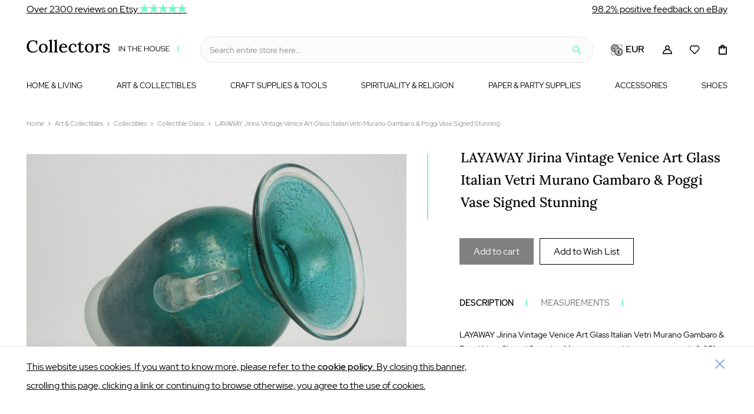

--- FILE ---
content_type: text/html; charset=UTF-8
request_url: https://www.collectorsinthehouse.com/en/layaway-jirina-vintage-venice-art-glass-italian-vetri-murano-gambaro-poggi-vase-signed-stunning-570
body_size: 19440
content:
 <!doctype html><html lang="en"><head prefix="og: http://ogp.me/ns# fb: http://ogp.me/ns/fb# product: http://ogp.me/ns/product#"> <meta charset="utf-8"/>
<meta name="title" content="LAYAWAY Jirina Vintage Venice Art Glass Italian Vetri Murano Gambaro &amp; Poggi Vase Signed Stunning - Collectors in the House"/>
<meta name="robots" content="INDEX,FOLLOW"/>
<meta name="viewport" content="width=device-width, initial-scale=1"/>
<meta name="format-detection" content="telephone=no"/>
<title>LAYAWAY Jirina Vintage Venice Art Glass Italian Vetri Murano Gambaro &amp; Poggi Vase Signed Stunning - Collectors in the House</title>
<link  rel="stylesheet" type="text/css"  media="all" href="https://www.collectorsinthehouse.com/static/version1767099141/frontend/Baldwin/collectors/en_US/mage/calendar.min.css" />
<link  rel="stylesheet" type="text/css"  media="all" href="https://www.collectorsinthehouse.com/static/version1767099141/frontend/Baldwin/collectors/en_US/Anowave_Contact/css/contact.min.css" />
<link  rel="stylesheet" type="text/css"  media="all" href="https://www.collectorsinthehouse.com/static/version1767099141/frontend/Baldwin/collectors/en_US/css/styles-m.min.css" />
<link  rel="stylesheet" type="text/css"  media="all" href="https://www.collectorsinthehouse.com/static/version1767099141/frontend/Baldwin/collectors/en_US/jquery/uppy/dist/uppy-custom.min.css" />
<link  rel="stylesheet" type="text/css"  media="all" href="https://www.collectorsinthehouse.com/static/version1767099141/frontend/Baldwin/collectors/en_US/StripeIntegration_Payments/css/wallets.min.css" />
<link  rel="stylesheet" type="text/css"  media="all" href="https://www.collectorsinthehouse.com/static/version1767099141/frontend/Baldwin/collectors/en_US/mage/gallery/gallery.min.css" />
<link  rel="stylesheet" type="text/css"  media="all" href="https://www.collectorsinthehouse.com/static/version1767099141/frontend/Baldwin/collectors/en_US/Amasty_ShopbyBase/css/swiper.min.css" />
<link  rel="stylesheet" type="text/css"  media="screen and (min-width: 768px)" href="https://www.collectorsinthehouse.com/static/version1767099141/frontend/Baldwin/collectors/en_US/css/styles-l.min.css" />
<link  rel="stylesheet" type="text/css"  media="print" href="https://www.collectorsinthehouse.com/static/version1767099141/frontend/Baldwin/collectors/en_US/css/print.min.css" />















<link  rel="canonical" href="https://www.collectorsinthehouse.com/en/layaway-jirina-vintage-venice-art-glass-italian-vetri-murano-gambaro-poggi-vase-signed-stunning-570" />
<link  rel="icon" type="image/x-icon" href="https://www.collectorsinthehouse.com/media/favicon/default/favicon.png" />
<link  rel="shortcut icon" type="image/x-icon" href="https://www.collectorsinthehouse.com/media/favicon/default/favicon.png" />
      <meta property="og&#x3A;title" content="LAYAWAY&#x20;Jirina&#x20;Vintage&#x20;Venice&#x20;Art&#x20;Glass&#x20;Italian&#x20;Vetri&#x20;Murano&#x20;Gambaro&#x20;&amp;&#x20;Poggi&#x20;Vase&#x20;Signed&#x20;Stunning" />
<meta property="og&#x3A;type" content="product" />
<meta property="og&#x3A;url" content="https&#x3A;&#x2F;&#x2F;www.collectorsinthehouse.com&#x2F;en&#x2F;layaway-jirina-vintage-venice-art-glass-italian-vetri-murano-gambaro-poggi-vase-signed-stunning-570" />
<meta property="og&#x3A;description" content="LAYAWAY&#x20;Jirina&#x20;Vintage&#x20;Venice&#x20;Art&#x20;Glass&#x20;Italian&#x20;Vetri&#x20;Murano&#x20;Gambaro&#x20;&amp;&#x20;Poggi&#x20;Vase&#x20;Signed&#x20;Stunning&#x20;Measurements&#x20;this&#x20;gorgeous&#x20;vase&#x20;is&#x20;9.05&quot;&#x20;&#x28;23&#x20;cm&#x29;&#x20;high,&#x20;the&#x20;vase&#x20;has&#x20;a&#x20;diameter&#x20;of&#x20;approximately&#x20;6.1&quot;&#x20;&#x28;15.5&#x20;cm&#x29;,&#x20;Description&#x20;overall&#x20;very&#x20;good&#x20;vintage&#x20;condition.&#x20;&#x28;for&#x20;all&#x20;details&#x20;please&#x20;see&#x20;pictures,&#x20;the" />
<meta property="og&#x3A;image" content="https&#x3A;&#x2F;&#x2F;www.collectorsinthehouse.com&#x2F;media&#x2F;seo&#x2F;1&#x2F;product&#x2F;600x600&#x2F;S&#x2F;T&#x2F;STzHifUmCkooOaX6zsJNbUxx6.jpg" />
<meta property="og&#x3A;locale" content="en_US" />
    </head><body data-container="body" data-mage-init='{"loaderAjax": {}, "loader": { "icon": "https://www.collectorsinthehouse.com/static/version1767099141/frontend/Baldwin/collectors/en_US/images/loader-2.gif"}}' id="html-body" class="catalog-product-view product-layaway-jirina-vintage-venice-art-glass-italian-vetri-murano-gambaro-poggi-vase-signed-stunning-570 page-layout-1column">         <div class="cookie-status-message" id="cookie-status">The store will not work correctly when cookies are disabled.</div>     <noscript><div class="message global noscript"><div class="content"><p><strong>JavaScript seems to be disabled in your browser.</strong> <span> For the best experience on our site, be sure to turn on Javascript in your browser.</span></p></div></div></noscript>     <div class="page-wrapper"><header class="page-header"> <div class="topbar container"><div class="row-container"><div class="reviews pd-row"><div class="item item-etsy col-md-4"><a href="https://www.collectorsinthehouse.com/en/reviews/etsy">Over 2300 reviews on Etsy&nbsp;<span class="icon icon-star"></span><span class="icon icon-star"></span><span class="icon icon-star"></span><span class="icon icon-star"></span><span class="icon icon-star"></span></a></div><div class="item item-magento col-md-4 text-center"></div><div class="item item-ebay col-md-4"><a href="https://www.collectorsinthehouse.com/en/reviews/ebay">98.2% positive feedback on eBay<span class="icon icon-thumbs-up"</a></div></div></div></div><div class="panel wrapper"><div class="panel header">  <div class="container message global cookie fixed" id="notice-cookie-block" style="display: none"><div class="container"><div class="cookies-container"><div id="cookie-modal-content" class="cookie-modal-content"><div class="row-container"><div class="inner"><div class="pd-row row"><div class="pd-col col-md-12"><div class="col-inner"><p>This website uses cookies. If you want to know more, please refer to the <a href="https://www.collectorsinthehouse.com/en/cookies">cookie policy</a>. By closing this banner, scrolling this page, clicking a link or continuing to browse otherwise, you agree to the use of cookies.</p></div></div></div></div></div></div></div><a class="cookie-close" href=""></a></div></div>     <div class="switcher currency switcher-currency" id="switcher-currency"><strong class="label switcher-label"><span>Currency</span></strong> <div class="actions dropdown options switcher-options"><div class="action toggle switcher-trigger" id="switcher-currency-trigger" data-mage-init='{"dropdown":{}}' data-toggle="dropdown" data-trigger-keypress-button="true"> <strong class="language-EUR"><span>EUR</span></strong></div><ul class="dropdown switcher-dropdown" data-target="dropdown"> <h3 class="title"><span>Currency</span></h3><button type="button" id="btn-currency-close" class="action close" data-action="close-dropdown"><span>Close</span></button>     <li class="currency-USD switcher-option"><a href="#" rel="nofollow" data-post='{"action":"https:\/\/www.collectorsinthehouse.com\/en\/directory\/currency\/switch\/","data":{"currency":"USD"}}'>USD - US Dollar</a></li>  </ul></div></div></div></div><div class="header content"> <span data-action="toggle-nav" class="action nav-toggle"><span>Menu</span></span> <div class="logo-container"> <a class="logo" href="https://www.collectorsinthehouse.com/en" title="" aria-label="store logo"> <img class="image-logo" src="https://www.collectorsinthehouse.com/static/version1767099141/frontend/Baldwin/collectors/en_US/images/logo.svg" title="" alt="" width="260" height="38" /></a> </div> <div data-block="minicart" class="minicart-wrapper"><a class="action showcart" href="https://www.collectorsinthehouse.com/en/checkout/cart" data-bind="scope: 'minicart_content'"><span class="text">My Cart</span> <span class="counter qty empty" data-bind="css: { empty: !!getCartParam('summary_count') == false && !isLoading() }, blockLoader: isLoading"><span class="counter-number"><!-- ko if: getCartParam('summary_count') --><!-- ko text: getCartParam('summary_count').toLocaleString(window.LOCALE) --><!-- /ko --><!-- /ko --></span> <span class="counter-label"><!-- ko if: getCartParam('summary_count') --><!-- ko text: getCartParam('summary_count').toLocaleString(window.LOCALE) --><!-- /ko --><!-- ko i18n: 'items' --><!-- /ko --><!-- /ko --></span></span></a>  <div class="block block-minicart" data-role="dropdownDialog" data-mage-init='{"dropdownDialog":{ "appendTo":"[data-block=minicart]", "triggerTarget":".showcart", "timeout": "2000", "closeOnMouseLeave": false, "closeOnEscape": true, "triggerClass":"active", "parentClass":"active", "buttons":[]}}'><div id="minicart-content-wrapper" data-bind="scope: 'minicart_content'"><!-- ko template: getTemplate() --><!-- /ko --></div></div>  </div><div class="account-login-container"> <div class="account-wrapper" id="header-mini-login" data-bind="scope: 'header_mini_login_content'"><!--ko foreach: getRegion('messages')--><!--ko template: getTemplate()--><!-- /ko --><!--/ko-->  <ul class="actions placeholder " data-bind="visible: areDummyLinksVisible">  <li class="customer-wishlist"><span class="action wishlist-link"><a class="icon-wishlist-empty" href="javascript:void(0)" rel="nofollow"><span>Wishlist</span></a></span></li>   <li class="account-dropdown-mini-login"><span class="action account-link"><a href="javascript:void(0)" rel="nofollow"><span class="text">My account</span></a></span></li> </ul> <!--ko template: getTemplate() --><!-- /ko --></div></div>  <div class="block block-search"><div class="block block-title"><strong>Search</strong></div><div class="block block-content"><form class="form minisearch" id="search_mini_form" action="https://www.collectorsinthehouse.com/en/catalogsearch/result/" method="get"> <div class="field search"><label class="label" for="search" data-role="minisearch-label"><span>Search</span></label> <div class="control"><input id="search" data-mage-init='{ "quickSearch": { "formSelector": "#search_mini_form", "url": "https://www.collectorsinthehouse.com/en/search/ajax/suggest/", "destinationSelector": "#search_autocomplete", "minSearchLength": "3" } }' type="text" name="q" value="" placeholder="Search&#x20;entire&#x20;store&#x20;here..." class="input-text" maxlength="128" role="combobox" aria-haspopup="false" aria-autocomplete="both" autocomplete="off" aria-expanded="false"/><div id="search_autocomplete" class="search-autocomplete"></div>  <div id="amasty-xsearch-preload" class="amasty-xsearch-preload" data-amsearch-js="preload"></div></div></div><div class="actions"><button type="submit" title="Search" class="action search" aria-label="Search" ><span>Search</span></button></div></form></div></div>     <div class="switcher currency switcher-currency" id="switcher-currency-nav"><strong class="label switcher-label"><span>Currency</span></strong> <div class="actions dropdown options switcher-options"><div class="action toggle switcher-trigger" id="switcher-currency-trigger-nav" data-mage-init='{"dropdown":{}}' data-toggle="dropdown" data-trigger-keypress-button="true"> <strong class="language-EUR"><span>EUR</span></strong></div><ul class="dropdown switcher-dropdown" data-target="dropdown"> <h3 class="title"><span>Currency</span></h3><button type="button" id="btn-currency-close" class="action close" data-action="close-dropdown"><span>Close</span></button>     <li class="currency-USD switcher-option"><a href="#" rel="nofollow" data-post='{"action":"https:\/\/www.collectorsinthehouse.com\/en\/directory\/currency\/switch\/","data":{"currency":"USD"}}'>USD - US Dollar</a></li>  </ul></div></div>   <div class="sections nav-sections"> <span class="icon-close-menu action" data-action="toggle-nav"></span>  <div class="section-items nav-sections-items" data-mage-init='{"tabs":{"openedState":"active"}}'>  <div class="section-item-title nav-sections-item-title" data-role="collapsible"><a class="nav-sections-item-switch" data-toggle="switch" href="#store.menu.new" rel="nofollow">Menu</a></div><div class="section-item-content nav-sections-item-content" id="store.menu.new" data-role="content">  <nav class="navigation" data-action="navigation"><ul data-mage-init='{"menu":{"responsive":true, "expanded":true, "position":{"my":"left top","at":"left bottom"}}}'><li  class="level0 nav-1 category-item first parent"><a href="https://www.collectorsinthehouse.com/en/home-living"  class="level-top" ><span>Home & Living</span></a><ul class="level0 submenu"><li  class="level1 nav-1-1 category-item first parent"><a href="https://www.collectorsinthehouse.com/en/home-living/furniture" ><span>Furniture</span></a><ul class="level1 submenu"><li  class="level2 nav-1-1-1 category-item first parent"><a href="https://www.collectorsinthehouse.com/en/home-living/furniture/entryway-mudroom-furniture" ><span>Entryway & Mudroom Furniture</span></a><ul class="level2 submenu"><li  class="level3 nav-1-1-1-1 category-item first"><a href="https://www.collectorsinthehouse.com/en/home-living/furniture/entryway-mudroom-furniture/hall-trees" ><span>Hall Trees</span></a></li><li  class="level3 nav-1-1-1-2 category-item last"><a href="https://www.collectorsinthehouse.com/en/home-living/furniture/entryway-mudroom-furniture/umbrella-stands" ><span>Umbrella Stands</span></a></li></ul></li><li  class="level2 nav-1-1-2 category-item parent"><a href="https://www.collectorsinthehouse.com/en/home-living/furniture/dining-room-furniture" ><span>Dining Room Furniture</span></a><ul class="level2 submenu"><li  class="level3 nav-1-1-2-1 category-item first"><a href="https://www.collectorsinthehouse.com/en/home-living/furniture/dining-room-furniture/dining-chairs" ><span>Dining Chairs</span></a></li><li  class="level3 nav-1-1-2-2 category-item"><a href="https://www.collectorsinthehouse.com/en/home-living/furniture/dining-room-furniture/stools-banquettes" ><span>Stools & Banquettes</span></a></li><li  class="level3 nav-1-1-2-3 category-item"><a href="https://www.collectorsinthehouse.com/en/home-living/furniture/dining-room-furniture/kitchen-dining-tables" ><span>Kitchen & Dining Tables</span></a></li><li  class="level3 nav-1-1-2-4 category-item"><a href="https://www.collectorsinthehouse.com/en/home-living/furniture/dining-room-furniture/dining-sets" ><span>Dining Sets</span></a></li><li  class="level3 nav-1-1-2-5 category-item last"><a href="https://www.collectorsinthehouse.com/en/home-living/furniture/dining-room-furniture/buffets-china-cabinets" ><span>Buffets & China Cabinets</span></a></li></ul></li><li  class="level2 nav-1-1-3 category-item parent"><a href="https://www.collectorsinthehouse.com/en/home-living/furniture/living-room-furniture" ><span>Living Room Furniture</span></a><ul class="level2 submenu"><li  class="level3 nav-1-1-3-1 category-item first parent"><a href="https://www.collectorsinthehouse.com/en/home-living/furniture/living-room-furniture/coffee-end-tables" ><span>Coffee & End Tables</span></a><ul class="level3 submenu"><li  class="level4 nav-1-1-3-1-1 category-item first last"><a href="https://www.collectorsinthehouse.com/en/home-living/furniture/living-room-furniture/coffee-end-tables/end-tables" ><span>End Tables</span></a></li></ul></li><li  class="level3 nav-1-1-3-2 category-item"><a href="https://www.collectorsinthehouse.com/en/home-living/furniture/living-room-furniture/console-tables-cabinets" ><span>Console Tables & Cabinets</span></a></li><li  class="level3 nav-1-1-3-3 category-item"><a href="https://www.collectorsinthehouse.com/en/home-living/furniture/living-room-furniture/chairs-ottomans" ><span>Chairs & Ottomans</span></a></li><li  class="level3 nav-1-1-3-4 category-item last"><a href="https://www.collectorsinthehouse.com/en/home-living/furniture/living-room-furniture/benches-trunks" ><span>Benches & Trunks</span></a></li></ul></li><li  class="level2 nav-1-1-4 category-item parent"><a href="https://www.collectorsinthehouse.com/en/home-living/furniture/bedroom-furniture" ><span>Bedroom Furniture</span></a><ul class="level2 submenu"><li  class="level3 nav-1-1-4-1 category-item first last"><a href="https://www.collectorsinthehouse.com/en/home-living/furniture/bedroom-furniture/vanities-nightstands" ><span>Vanities & Nightstands</span></a></li></ul></li><li  class="level2 nav-1-1-5 category-item parent"><a href="https://www.collectorsinthehouse.com/en/home-living/furniture/office-furniture" ><span>Office Furniture</span></a><ul class="level2 submenu"><li  class="level3 nav-1-1-5-1 category-item first"><a href="https://www.collectorsinthehouse.com/en/home-living/furniture/office-furniture/desk-chairs" ><span>Desk Chairs</span></a></li><li  class="level3 nav-1-1-5-2 category-item"><a href="https://www.collectorsinthehouse.com/en/home-living/furniture/office-furniture/desks" ><span>Desks</span></a></li><li  class="level3 nav-1-1-5-3 category-item last"><a href="https://www.collectorsinthehouse.com/en/home-living/furniture/office-furniture/filing-cabinets" ><span>Filing Cabinets</span></a></li></ul></li><li  class="level2 nav-1-1-6 category-item last parent"><a href="https://www.collectorsinthehouse.com/en/home-living/furniture/kids-furniture" ><span>Kids' Furniture</span></a><ul class="level2 submenu"><li  class="level3 nav-1-1-6-1 category-item first last"><a href="https://www.collectorsinthehouse.com/en/home-living/furniture/kids-furniture/desks-tables-chairs" ><span>Desks, Tables & Chairs</span></a></li></ul></li></ul></li><li  class="level1 nav-1-2 category-item parent"><a href="https://www.collectorsinthehouse.com/en/home-living/home-decor" ><span>Home Decor</span></a><ul class="level1 submenu"><li  class="level2 nav-1-2-1 category-item first"><a href="https://www.collectorsinthehouse.com/en/home-living/home-decor/mobiles" ><span>Mobiles</span></a></li><li  class="level2 nav-1-2-2 category-item"><a href="https://www.collectorsinthehouse.com/en/home-living/home-decor/mirrors" ><span>Mirrors</span></a></li><li  class="level2 nav-1-2-3 category-item"><a href="https://www.collectorsinthehouse.com/en/home-living/home-decor/decorative-trays" ><span>Decorative Trays</span></a></li><li  class="level2 nav-1-2-4 category-item"><a href="https://www.collectorsinthehouse.com/en/home-living/home-decor/vases" ><span>Vases</span></a></li><li  class="level2 nav-1-2-5 category-item"><a href="https://www.collectorsinthehouse.com/en/home-living/home-decor/baskets-bowls" ><span>Baskets & Bowls</span></a></li><li  class="level2 nav-1-2-6 category-item parent"><a href="https://www.collectorsinthehouse.com/en/home-living/home-decor/wall-decor" ><span>Wall Decor</span></a><ul class="level2 submenu"><li  class="level3 nav-1-2-6-1 category-item first"><a href="https://www.collectorsinthehouse.com/en/home-living/home-decor/wall-decor/wall-hangings" ><span>Wall Hangings</span></a></li><li  class="level3 nav-1-2-6-2 category-item last"><a href="https://www.collectorsinthehouse.com/en/home-living/home-decor/wall-decor/key-holders-key-hooks" ><span>Key Holders & Key Hooks</span></a></li></ul></li><li  class="level2 nav-1-2-7 category-item"><a href="https://www.collectorsinthehouse.com/en/home-living/home-decor/statues" ><span>Statues</span></a></li><li  class="level2 nav-1-2-8 category-item"><a href="https://www.collectorsinthehouse.com/en/home-living/home-decor/clocks" ><span>Clocks</span></a></li><li  class="level2 nav-1-2-9 category-item"><a href="https://www.collectorsinthehouse.com/en/home-living/home-decor/bookends" ><span>Bookends</span></a></li><li  class="level2 nav-1-2-10 category-item parent"><a href="https://www.collectorsinthehouse.com/en/home-living/home-decor/ornaments-accents" ><span>Ornaments & Accents</span></a><ul class="level2 submenu"><li  class="level3 nav-1-2-10-1 category-item first last"><a href="https://www.collectorsinthehouse.com/en/home-living/home-decor/ornaments-accents/ornaments" ><span>Ornaments</span></a></li></ul></li><li  class="level2 nav-1-2-11 category-item"><a href="https://www.collectorsinthehouse.com/en/home-living/home-decor/taxidermy-curiosities" ><span>Taxidermy & Curiosities</span></a></li><li  class="level2 nav-1-2-12 category-item"><a href="https://www.collectorsinthehouse.com/en/home-living/home-decor/bells" ><span>Bells</span></a></li><li  class="level2 nav-1-2-13 category-item parent"><a href="https://www.collectorsinthehouse.com/en/home-living/home-decor/candles-holders" ><span>Candles & Holders</span></a><ul class="level2 submenu"><li  class="level3 nav-1-2-13-1 category-item first last parent"><a href="https://www.collectorsinthehouse.com/en/home-living/home-decor/candles-holders/candleholders" ><span>Candleholders</span></a><ul class="level3 submenu"><li  class="level4 nav-1-2-13-1-1 category-item first"><a href="https://www.collectorsinthehouse.com/en/home-living/home-decor/candles-holders/candleholders/candlestick-holders" ><span>Candlestick Holders</span></a></li><li  class="level4 nav-1-2-13-1-2 category-item"><a href="https://www.collectorsinthehouse.com/en/home-living/home-decor/candles-holders/candleholders/candelabras" ><span>Candelabras</span></a></li><li  class="level4 nav-1-2-13-1-3 category-item last"><a href="https://www.collectorsinthehouse.com/en/home-living/home-decor/candles-holders/candleholders/sconces" ><span>Sconces</span></a></li></ul></li></ul></li><li  class="level2 nav-1-2-14 category-item parent"><a href="https://www.collectorsinthehouse.com/en/home-living/home-decor/frames-displays" ><span>Frames & Displays</span></a><ul class="level2 submenu"><li  class="level3 nav-1-2-14-1 category-item first"><a href="https://www.collectorsinthehouse.com/en/home-living/home-decor/frames-displays/frames" ><span>Frames</span></a></li><li  class="level3 nav-1-2-14-2 category-item last"><a href="https://www.collectorsinthehouse.com/en/home-living/home-decor/frames-displays/displays" ><span>Displays</span></a></li></ul></li><li  class="level2 nav-1-2-15 category-item"><a href="https://www.collectorsinthehouse.com/en/home-living/home-decor/fireplace-screens" ><span>Fireplace Screens</span></a></li><li  class="level2 nav-1-2-16 category-item"><a href="https://www.collectorsinthehouse.com/en/home-living/home-decor/decorative-tiles" ><span>Decorative Tiles</span></a></li><li  class="level2 nav-1-2-17 category-item"><a href="https://www.collectorsinthehouse.com/en/home-living/home-decor/doilies" ><span>Doilies</span></a></li><li  class="level2 nav-1-2-18 category-item parent"><a href="https://www.collectorsinthehouse.com/en/home-living/home-decor/wreaths-door-hangers" ><span>Wreaths & Door Hangers</span></a><ul class="level2 submenu"><li  class="level3 nav-1-2-18-1 category-item first last"><a href="https://www.collectorsinthehouse.com/en/home-living/home-decor/wreaths-door-hangers/door-hangers" ><span>Door Hangers</span></a></li></ul></li><li  class="level2 nav-1-2-19 category-item last"><a href="https://www.collectorsinthehouse.com/en/home-living/home-decor/floral-arrangements" ><span>Floral Arrangements</span></a></li></ul></li><li  class="level1 nav-1-3 category-item parent"><a href="https://www.collectorsinthehouse.com/en/home-living/home-improvement" ><span>Home Improvement</span></a><ul class="level1 submenu"><li  class="level2 nav-1-3-1 category-item first"><a href="https://www.collectorsinthehouse.com/en/home-living/home-improvement/moldings-trim" ><span>Moldings & Trim</span></a></li><li  class="level2 nav-1-3-2 category-item"><a href="https://www.collectorsinthehouse.com/en/home-living/home-improvement/plumbing" ><span>Plumbing</span></a></li><li  class="level2 nav-1-3-3 category-item"><a href="https://www.collectorsinthehouse.com/en/home-living/home-improvement/windows" ><span>Windows</span></a></li><li  class="level2 nav-1-3-4 category-item"><a href="https://www.collectorsinthehouse.com/en/home-living/home-improvement/drawer-knobs-pulls" ><span>Drawer Knobs & Pulls</span></a></li><li  class="level2 nav-1-3-5 category-item last parent"><a href="https://www.collectorsinthehouse.com/en/home-living/home-improvement/doors-locks" ><span>Doors & Locks</span></a><ul class="level2 submenu"><li  class="level3 nav-1-3-5-1 category-item first"><a href="https://www.collectorsinthehouse.com/en/home-living/home-improvement/doors-locks/doors" ><span>Doors</span></a></li><li  class="level3 nav-1-3-5-2 category-item last"><a href="https://www.collectorsinthehouse.com/en/home-living/home-improvement/doors-locks/door-knobs" ><span>Door Knobs</span></a></li></ul></li></ul></li><li  class="level1 nav-1-4 category-item parent"><a href="https://www.collectorsinthehouse.com/en/home-living/storage-organization" ><span>Storage & Organization</span></a><ul class="level1 submenu"><li  class="level2 nav-1-4-1 category-item first"><a href="https://www.collectorsinthehouse.com/en/home-living/storage-organization/hangers-clothing-storage" ><span>Hangers & Clothing Storage</span></a></li><li  class="level2 nav-1-4-2 category-item"><a href="https://www.collectorsinthehouse.com/en/home-living/storage-organization/cabinets-food-storage" ><span>Cabinets & Food Storage</span></a></li><li  class="level2 nav-1-4-3 category-item"><a href="https://www.collectorsinthehouse.com/en/home-living/storage-organization/shelving" ><span>Shelving</span></a></li><li  class="level2 nav-1-4-4 category-item"><a href="https://www.collectorsinthehouse.com/en/home-living/storage-organization/hooks-fixtures" ><span>Hooks & Fixtures</span></a></li><li  class="level2 nav-1-4-5 category-item parent"><a href="https://www.collectorsinthehouse.com/en/home-living/storage-organization/boxes-bins" ><span>Boxes & Bins</span></a><ul class="level2 submenu"><li  class="level3 nav-1-4-5-1 category-item first last"><a href="https://www.collectorsinthehouse.com/en/home-living/storage-organization/boxes-bins/tins" ><span>Tins</span></a></li></ul></li><li  class="level2 nav-1-4-6 category-item"><a href="https://www.collectorsinthehouse.com/en/home-living/storage-organization/baskets" ><span>Baskets</span></a></li><li  class="level2 nav-1-4-7 category-item parent"><a href="https://www.collectorsinthehouse.com/en/home-living/storage-organization/laundry-bags-hampers" ><span>Laundry Bags & Hampers</span></a><ul class="level2 submenu"><li  class="level3 nav-1-4-7-1 category-item first last"><a href="https://www.collectorsinthehouse.com/en/home-living/storage-organization/laundry-bags-hampers/laundry-bags" ><span>Laundry Bags</span></a></li></ul></li><li  class="level2 nav-1-4-8 category-item last"><a href="https://www.collectorsinthehouse.com/en/home-living/storage-organization/recycling-trash" ><span>Recycling & Trash</span></a></li></ul></li><li  class="level1 nav-1-5 category-item parent"><a href="https://www.collectorsinthehouse.com/en/home-living/outdoor-gardening" ><span>Outdoor & Gardening</span></a><ul class="level1 submenu"><li  class="level2 nav-1-5-1 category-item first parent"><a href="https://www.collectorsinthehouse.com/en/home-living/outdoor-gardening/planters-pots" ><span>Planters & Pots</span></a><ul class="level2 submenu"><li  class="level3 nav-1-5-1-1 category-item first last"><a href="https://www.collectorsinthehouse.com/en/home-living/outdoor-gardening/planters-pots/indoor-planters" ><span>Indoor Planters</span></a></li></ul></li><li  class="level2 nav-1-5-2 category-item parent"><a href="https://www.collectorsinthehouse.com/en/home-living/outdoor-gardening/fire-pits-wood" ><span>Fire Pits & Wood</span></a><ul class="level2 submenu"><li  class="level3 nav-1-5-2-1 category-item first last"><a href="https://www.collectorsinthehouse.com/en/home-living/outdoor-gardening/fire-pits-wood/fire-pit-tools" ><span>Fire Pit Tools</span></a></li></ul></li><li  class="level2 nav-1-5-3 category-item"><a href="https://www.collectorsinthehouse.com/en/home-living/outdoor-gardening/garden-decoration" ><span>Garden Decoration</span></a></li><li  class="level2 nav-1-5-4 category-item"><a href="https://www.collectorsinthehouse.com/en/home-living/outdoor-gardening/watering-hoses" ><span>Watering & Hoses</span></a></li><li  class="level2 nav-1-5-5 category-item parent"><a href="https://www.collectorsinthehouse.com/en/home-living/outdoor-gardening/patio-furniture" ><span>Patio Furniture</span></a><ul class="level2 submenu"><li  class="level3 nav-1-5-5-1 category-item first last"><a href="https://www.collectorsinthehouse.com/en/home-living/outdoor-gardening/patio-furniture/patio-umbrellas" ><span>Patio Umbrellas</span></a></li></ul></li><li  class="level2 nav-1-5-6 category-item last"><a href="https://www.collectorsinthehouse.com/en/home-living/outdoor-gardening/plant-stands" ><span>Plant Stands</span></a></li></ul></li><li  class="level1 nav-1-6 category-item parent"><a href="https://www.collectorsinthehouse.com/en/home-living/curtains-window-treatments" ><span>Curtains & Window Treatments</span></a><ul class="level1 submenu"><li  class="level2 nav-1-6-1 category-item first"><a href="https://www.collectorsinthehouse.com/en/home-living/curtains-window-treatments/window-treatments" ><span>Window Treatments</span></a></li><li  class="level2 nav-1-6-2 category-item last"><a href="https://www.collectorsinthehouse.com/en/home-living/curtains-window-treatments/curtains" ><span>Curtains</span></a></li></ul></li><li  class="level1 nav-1-7 category-item parent"><a href="https://www.collectorsinthehouse.com/en/home-living/lighting" ><span>Lighting</span></a><ul class="level1 submenu"><li  class="level2 nav-1-7-1 category-item first parent"><a href="https://www.collectorsinthehouse.com/en/home-living/lighting/light-fixtures" ><span>Light Fixtures</span></a><ul class="level2 submenu"><li  class="level3 nav-1-7-1-1 category-item first parent"><a href="https://www.collectorsinthehouse.com/en/home-living/lighting/light-fixtures/wall-lights" ><span>Wall Lights</span></a><ul class="level3 submenu"><li  class="level4 nav-1-7-1-1-1 category-item first"><a href="https://www.collectorsinthehouse.com/en/home-living/lighting/light-fixtures/wall-lights/sconces" ><span>Sconces</span></a></li><li  class="level4 nav-1-7-1-1-2 category-item"><a href="https://www.collectorsinthehouse.com/en/home-living/lighting/light-fixtures/wall-lights/electric-lanterns" ><span>Electric Lanterns</span></a></li><li  class="level4 nav-1-7-1-1-3 category-item last"><a href="https://www.collectorsinthehouse.com/en/home-living/lighting/light-fixtures/wall-lights/picture-lights" ><span>Picture Lights</span></a></li></ul></li><li  class="level3 nav-1-7-1-2 category-item last parent"><a href="https://www.collectorsinthehouse.com/en/home-living/lighting/light-fixtures/ceiling-lights" ><span>Ceiling Lights</span></a><ul class="level3 submenu"><li  class="level4 nav-1-7-1-2-1 category-item first"><a href="https://www.collectorsinthehouse.com/en/home-living/lighting/light-fixtures/ceiling-lights/chandeliers" ><span>Chandeliers</span></a></li><li  class="level4 nav-1-7-1-2-2 category-item last"><a href="https://www.collectorsinthehouse.com/en/home-living/lighting/light-fixtures/ceiling-lights/pendant-lights" ><span>Pendant Lights</span></a></li></ul></li></ul></li><li  class="level2 nav-1-7-2 category-item parent"><a href="https://www.collectorsinthehouse.com/en/home-living/lighting/lamps-shades-bases" ><span>Lamps, Shades & Bases</span></a><ul class="level2 submenu"><li  class="level3 nav-1-7-2-1 category-item first parent"><a href="https://www.collectorsinthehouse.com/en/home-living/lighting/lamps-shades-bases/lamps" ><span>Lamps</span></a><ul class="level3 submenu"><li  class="level4 nav-1-7-2-1-1 category-item first"><a href="https://www.collectorsinthehouse.com/en/home-living/lighting/lamps-shades-bases/lamps/floor-lamps" ><span>Floor Lamps</span></a></li><li  class="level4 nav-1-7-2-1-2 category-item"><a href="https://www.collectorsinthehouse.com/en/home-living/lighting/lamps-shades-bases/lamps/table-lamps" ><span>Table Lamps</span></a></li><li  class="level4 nav-1-7-2-1-3 category-item"><a href="https://www.collectorsinthehouse.com/en/home-living/lighting/lamps-shades-bases/lamps/desk-lamps" ><span>Desk Lamps</span></a></li><li  class="level4 nav-1-7-2-1-4 category-item"><a href="https://www.collectorsinthehouse.com/en/home-living/lighting/lamps-shades-bases/lamps/oil-lamps" ><span>Oil Lamps</span></a></li><li  class="level4 nav-1-7-2-1-5 category-item last"><a href="https://www.collectorsinthehouse.com/en/home-living/lighting/lamps-shades-bases/lamps/accent-lamps" ><span>Accent Lamps</span></a></li></ul></li><li  class="level3 nav-1-7-2-2 category-item last"><a href="https://www.collectorsinthehouse.com/en/home-living/lighting/lamps-shades-bases/lamp-shades" ><span>Lamp Shades</span></a></li></ul></li><li  class="level2 nav-1-7-3 category-item last parent"><a href="https://www.collectorsinthehouse.com/en/home-living/lighting/light-accessories" ><span>Light Accessories</span></a><ul class="level2 submenu"><li  class="level3 nav-1-7-3-1 category-item first last"><a href="https://www.collectorsinthehouse.com/en/home-living/lighting/light-accessories/light-pulls" ><span>Light Pulls</span></a></li></ul></li></ul></li><li  class="level1 nav-1-8 category-item parent"><a href="https://www.collectorsinthehouse.com/en/home-living/office" ><span>Office</span></a><ul class="level1 submenu"><li  class="level2 nav-1-8-1 category-item first"><a href="https://www.collectorsinthehouse.com/en/home-living/office/office-desk-storage" ><span>Office & Desk Storage</span></a></li><li  class="level2 nav-1-8-2 category-item last"><a href="https://www.collectorsinthehouse.com/en/home-living/office/office-school-supplies" ><span>Office & School Supplies</span></a></li></ul></li><li  class="level1 nav-1-9 category-item parent"><a href="https://www.collectorsinthehouse.com/en/home-living/kitchen-dining" ><span>Kitchen & Dining</span></a><ul class="level1 submenu"><li  class="level2 nav-1-9-1 category-item first parent"><a href="https://www.collectorsinthehouse.com/en/home-living/kitchen-dining/dining-serving" ><span>Dining & Serving</span></a><ul class="level2 submenu"><li  class="level3 nav-1-9-1-1 category-item first"><a href="https://www.collectorsinthehouse.com/en/home-living/kitchen-dining/dining-serving/cake-stands" ><span>Cake Stands</span></a></li><li  class="level3 nav-1-9-1-2 category-item parent"><a href="https://www.collectorsinthehouse.com/en/home-living/kitchen-dining/dining-serving/trays-platters" ><span>Trays & Platters</span></a><ul class="level3 submenu"><li  class="level4 nav-1-9-1-2-1 category-item first"><a href="https://www.collectorsinthehouse.com/en/home-living/kitchen-dining/dining-serving/trays-platters/platters" ><span>Platters</span></a></li><li  class="level4 nav-1-9-1-2-2 category-item last"><a href="https://www.collectorsinthehouse.com/en/home-living/kitchen-dining/dining-serving/trays-platters/trays" ><span>Trays</span></a></li></ul></li><li  class="level3 nav-1-9-1-3 category-item"><a href="https://www.collectorsinthehouse.com/en/home-living/kitchen-dining/dining-serving/plates" ><span>Plates</span></a></li><li  class="level3 nav-1-9-1-4 category-item"><a href="https://www.collectorsinthehouse.com/en/home-living/kitchen-dining/dining-serving/bowls" ><span>Bowls</span></a></li><li  class="level3 nav-1-9-1-5 category-item"><a href="https://www.collectorsinthehouse.com/en/home-living/kitchen-dining/dining-serving/serving-utensils" ><span>Serving Utensils</span></a></li><li  class="level3 nav-1-9-1-6 category-item"><a href="https://www.collectorsinthehouse.com/en/home-living/kitchen-dining/dining-serving/dinnerware-sets" ><span>Dinnerware Sets</span></a></li><li  class="level3 nav-1-9-1-7 category-item"><a href="https://www.collectorsinthehouse.com/en/home-living/kitchen-dining/dining-serving/salt-pepper-shakers" ><span>Salt & Pepper Shakers</span></a></li><li  class="level3 nav-1-9-1-8 category-item last parent"><a href="https://www.collectorsinthehouse.com/en/home-living/kitchen-dining/dining-serving/serving-odds-ends" ><span>Serving Odds & Ends</span></a><ul class="level3 submenu"><li  class="level4 nav-1-9-1-8-1 category-item first last parent"><a href="https://www.collectorsinthehouse.com/en/home-living/kitchen-dining/dining-serving/serving-odds-ends/sugar-bowls-creamers" ><span>Sugar Bowls & Creamers</span></a><ul class="level4 submenu"><li  class="level5 nav-1-9-1-8-1-1 category-item first last"><a href="https://www.collectorsinthehouse.com/en/home-living/kitchen-dining/dining-serving/serving-odds-ends/sugar-bowls-creamers/sets" ><span>Sets</span></a></li></ul></li></ul></li></ul></li><li  class="level2 nav-1-9-2 category-item parent"><a href="https://www.collectorsinthehouse.com/en/home-living/kitchen-dining/coffee-tea-makers" ><span>Coffee & Tea Makers</span></a><ul class="level2 submenu"><li  class="level3 nav-1-9-2-1 category-item first parent"><a href="https://www.collectorsinthehouse.com/en/home-living/kitchen-dining/coffee-tea-makers/tea-makers" ><span>Tea Makers</span></a><ul class="level3 submenu"><li  class="level4 nav-1-9-2-1-1 category-item first"><a href="https://www.collectorsinthehouse.com/en/home-living/kitchen-dining/coffee-tea-makers/tea-makers/teapots" ><span>Teapots</span></a></li><li  class="level4 nav-1-9-2-1-2 category-item last"><a href="https://www.collectorsinthehouse.com/en/home-living/kitchen-dining/coffee-tea-makers/tea-makers/kettles" ><span>Kettles</span></a></li></ul></li><li  class="level3 nav-1-9-2-2 category-item last parent"><a href="https://www.collectorsinthehouse.com/en/home-living/kitchen-dining/coffee-tea-makers/coffee-makers" ><span>Coffee Makers</span></a><ul class="level3 submenu"><li  class="level4 nav-1-9-2-2-1 category-item first last"><a href="https://www.collectorsinthehouse.com/en/home-living/kitchen-dining/coffee-tea-makers/coffee-makers/coffee-grinders" ><span>Coffee Grinders</span></a></li></ul></li></ul></li><li  class="level2 nav-1-9-3 category-item parent"><a href="https://www.collectorsinthehouse.com/en/home-living/kitchen-dining/drink-barware" ><span>Drink & Barware</span></a><ul class="level2 submenu"><li  class="level3 nav-1-9-3-1 category-item first parent"><a href="https://www.collectorsinthehouse.com/en/home-living/kitchen-dining/drink-barware/barware" ><span>Barware</span></a><ul class="level3 submenu"><li  class="level4 nav-1-9-3-1-1 category-item first"><a href="https://www.collectorsinthehouse.com/en/home-living/kitchen-dining/drink-barware/barware/bar-carts-bars" ><span>Bar Carts & Bars</span></a></li><li  class="level4 nav-1-9-3-1-2 category-item"><a href="https://www.collectorsinthehouse.com/en/home-living/kitchen-dining/drink-barware/barware/martini-cocktail-glasses" ><span>Martini & Cocktail Glasses</span></a></li><li  class="level4 nav-1-9-3-1-3 category-item parent"><a href="https://www.collectorsinthehouse.com/en/home-living/kitchen-dining/drink-barware/barware/wine-glasses-charms" ><span>Wine Glasses & Charms</span></a><ul class="level4 submenu"><li  class="level5 nav-1-9-3-1-3-1 category-item first last"><a href="https://www.collectorsinthehouse.com/en/home-living/kitchen-dining/drink-barware/barware/wine-glasses-charms/wine-glasses" ><span>Wine Glasses</span></a></li></ul></li><li  class="level4 nav-1-9-3-1-4 category-item"><a href="https://www.collectorsinthehouse.com/en/home-living/kitchen-dining/drink-barware/barware/ice-buckets" ><span>Ice Buckets</span></a></li><li  class="level4 nav-1-9-3-1-5 category-item"><a href="https://www.collectorsinthehouse.com/en/home-living/kitchen-dining/drink-barware/barware/decanters" ><span>Decanters</span></a></li><li  class="level4 nav-1-9-3-1-6 category-item"><a href="https://www.collectorsinthehouse.com/en/home-living/kitchen-dining/drink-barware/barware/shot-glasses" ><span>Shot Glasses</span></a></li><li  class="level4 nav-1-9-3-1-7 category-item"><a href="https://www.collectorsinthehouse.com/en/home-living/kitchen-dining/drink-barware/barware/steins" ><span>Steins</span></a></li><li  class="level4 nav-1-9-3-1-8 category-item"><a href="https://www.collectorsinthehouse.com/en/home-living/kitchen-dining/drink-barware/barware/bottle-openers" ><span>Bottle Openers</span></a></li><li  class="level4 nav-1-9-3-1-9 category-item last parent"><a href="https://www.collectorsinthehouse.com/en/home-living/kitchen-dining/drink-barware/barware/champagne-coupe-glasses" ><span>Champagne & Coupe Glasses</span></a><ul class="level4 submenu"><li  class="level5 nav-1-9-3-1-9-1 category-item first last"><a href="https://www.collectorsinthehouse.com/en/home-living/kitchen-dining/drink-barware/barware/champagne-coupe-glasses/champagne-glasses" ><span>Champagne Glasses</span></a></li></ul></li></ul></li><li  class="level3 nav-1-9-3-2 category-item last parent"><a href="https://www.collectorsinthehouse.com/en/home-living/kitchen-dining/drink-barware/drinkware" ><span>Drinkware</span></a><ul class="level3 submenu"><li  class="level4 nav-1-9-3-2-1 category-item first"><a href="https://www.collectorsinthehouse.com/en/home-living/kitchen-dining/drink-barware/drinkware/pint-glasses" ><span>Pint Glasses</span></a></li><li  class="level4 nav-1-9-3-2-2 category-item parent"><a href="https://www.collectorsinthehouse.com/en/home-living/kitchen-dining/drink-barware/drinkware/tea-cups-sets" ><span>Tea Cups & Sets</span></a><ul class="level4 submenu"><li  class="level5 nav-1-9-3-2-2-1 category-item first"><a href="https://www.collectorsinthehouse.com/en/home-living/kitchen-dining/drink-barware/drinkware/tea-cups-sets/tea-sets" ><span>Tea Sets</span></a></li><li  class="level5 nav-1-9-3-2-2-2 category-item last"><a href="https://www.collectorsinthehouse.com/en/home-living/kitchen-dining/drink-barware/drinkware/tea-cups-sets/tea-cups" ><span>Tea Cups</span></a></li></ul></li><li  class="level4 nav-1-9-3-2-3 category-item parent"><a href="https://www.collectorsinthehouse.com/en/home-living/kitchen-dining/drink-barware/drinkware/pitchers-drinking-sets" ><span>Pitchers & Drinking Sets</span></a><ul class="level4 submenu"><li  class="level5 nav-1-9-3-2-3-1 category-item first last"><a href="https://www.collectorsinthehouse.com/en/home-living/kitchen-dining/drink-barware/drinkware/pitchers-drinking-sets/pitchers" ><span>Pitchers</span></a></li></ul></li><li  class="level4 nav-1-9-3-2-4 category-item"><a href="https://www.collectorsinthehouse.com/en/home-living/kitchen-dining/drink-barware/drinkware/tumblers-water-glasses" ><span>Tumblers & Water Glasses</span></a></li><li  class="level4 nav-1-9-3-2-5 category-item"><a href="https://www.collectorsinthehouse.com/en/home-living/kitchen-dining/drink-barware/drinkware/mugs" ><span>Mugs</span></a></li><li  class="level4 nav-1-9-3-2-6 category-item last parent"><a href="https://www.collectorsinthehouse.com/en/home-living/kitchen-dining/drink-barware/drinkware/juice-sets-carafes" ><span>Juice Sets & Carafes</span></a><ul class="level4 submenu"><li  class="level5 nav-1-9-3-2-6-1 category-item first last"><a href="https://www.collectorsinthehouse.com/en/home-living/kitchen-dining/drink-barware/drinkware/juice-sets-carafes/juicers" ><span>Juicers</span></a></li></ul></li></ul></li></ul></li><li  class="level2 nav-1-9-4 category-item parent"><a href="https://www.collectorsinthehouse.com/en/home-living/kitchen-dining/cookware" ><span>Cookware</span></a><ul class="level2 submenu"><li  class="level3 nav-1-9-4-1 category-item first"><a href="https://www.collectorsinthehouse.com/en/home-living/kitchen-dining/cookware/cutting-boards" ><span>Cutting Boards</span></a></li><li  class="level3 nav-1-9-4-2 category-item parent"><a href="https://www.collectorsinthehouse.com/en/home-living/kitchen-dining/cookware/cutlery-knives" ><span>Cutlery & Knives</span></a><ul class="level3 submenu"><li  class="level4 nav-1-9-4-2-1 category-item first last"><a href="https://www.collectorsinthehouse.com/en/home-living/kitchen-dining/cookware/cutlery-knives/cutlery" ><span>Cutlery</span></a></li></ul></li><li  class="level3 nav-1-9-4-3 category-item parent"><a href="https://www.collectorsinthehouse.com/en/home-living/kitchen-dining/cookware/pots-pans" ><span>Pots & Pans</span></a><ul class="level3 submenu"><li  class="level4 nav-1-9-4-3-1 category-item first parent"><a href="https://www.collectorsinthehouse.com/en/home-living/kitchen-dining/cookware/pots-pans/pots" ><span>Pots</span></a><ul class="level4 submenu"><li  class="level5 nav-1-9-4-3-1-1 category-item first last"><a href="https://www.collectorsinthehouse.com/en/home-living/kitchen-dining/cookware/pots-pans/pots/dutch-ovens" ><span>Dutch Ovens</span></a></li></ul></li><li  class="level4 nav-1-9-4-3-2 category-item parent"><a href="https://www.collectorsinthehouse.com/en/home-living/kitchen-dining/cookware/pots-pans/pans" ><span>Pans</span></a><ul class="level4 submenu"><li  class="level5 nav-1-9-4-3-2-1 category-item first last"><a href="https://www.collectorsinthehouse.com/en/home-living/kitchen-dining/cookware/pots-pans/pans/saucepans" ><span>Saucepans</span></a></li></ul></li><li  class="level4 nav-1-9-4-3-3 category-item last"><a href="https://www.collectorsinthehouse.com/en/home-living/kitchen-dining/cookware/pots-pans/pot-pan-sets" ><span>Pot & Pan Sets</span></a></li></ul></li><li  class="level3 nav-1-9-4-4 category-item parent"><a href="https://www.collectorsinthehouse.com/en/home-living/kitchen-dining/cookware/cooking-utensils-gadgets" ><span>Cooking Utensils & Gadgets</span></a><ul class="level3 submenu"><li  class="level4 nav-1-9-4-4-1 category-item first last"><a href="https://www.collectorsinthehouse.com/en/home-living/kitchen-dining/cookware/cooking-utensils-gadgets/ladles" ><span>Ladles</span></a></li></ul></li><li  class="level3 nav-1-9-4-5 category-item last"><a href="https://www.collectorsinthehouse.com/en/home-living/kitchen-dining/cookware/casserole-dishes" ><span>Casserole Dishes</span></a></li></ul></li><li  class="level2 nav-1-9-5 category-item parent"><a href="https://www.collectorsinthehouse.com/en/home-living/kitchen-dining/kitchen-storage" ><span>Kitchen Storage</span></a><ul class="level2 submenu"><li  class="level3 nav-1-9-5-1 category-item first parent"><a href="https://www.collectorsinthehouse.com/en/home-living/kitchen-dining/kitchen-storage/wine-beer-storage" ><span>Wine & Beer Storage</span></a><ul class="level3 submenu"><li  class="level4 nav-1-9-5-1-1 category-item first last"><a href="https://www.collectorsinthehouse.com/en/home-living/kitchen-dining/kitchen-storage/wine-beer-storage/wine-racks" ><span>Wine Racks</span></a></li></ul></li><li  class="level3 nav-1-9-5-2 category-item parent"><a href="https://www.collectorsinthehouse.com/en/home-living/kitchen-dining/kitchen-storage/jars-containers" ><span>Jars & Containers</span></a><ul class="level3 submenu"><li  class="level4 nav-1-9-5-2-1 category-item first last"><a href="https://www.collectorsinthehouse.com/en/home-living/kitchen-dining/kitchen-storage/jars-containers/canister-sets" ><span>Canister Sets</span></a></li></ul></li><li  class="level3 nav-1-9-5-3 category-item last"><a href="https://www.collectorsinthehouse.com/en/home-living/kitchen-dining/kitchen-storage/spice-racks" ><span>Spice Racks</span></a></li></ul></li><li  class="level2 nav-1-9-6 category-item parent"><a href="https://www.collectorsinthehouse.com/en/home-living/kitchen-dining/kitchen-decor" ><span>Kitchen Decor</span></a><ul class="level2 submenu"><li  class="level3 nav-1-9-6-1 category-item first last parent"><a href="https://www.collectorsinthehouse.com/en/home-living/kitchen-dining/kitchen-decor/centerpieces-table-decor" ><span>Centerpieces & Table Decor</span></a><ul class="level3 submenu"><li  class="level4 nav-1-9-6-1-1 category-item first last"><a href="https://www.collectorsinthehouse.com/en/home-living/kitchen-dining/kitchen-decor/centerpieces-table-decor/centerpieces" ><span>Centerpieces</span></a></li></ul></li></ul></li><li  class="level2 nav-1-9-7 category-item last parent"><a href="https://www.collectorsinthehouse.com/en/home-living/kitchen-dining/bakeware" ><span>Bakeware</span></a><ul class="level2 submenu"><li  class="level3 nav-1-9-7-1 category-item first last"><a href="https://www.collectorsinthehouse.com/en/home-living/kitchen-dining/bakeware/mixing-bowls" ><span>Mixing Bowls</span></a></li></ul></li></ul></li><li  class="level1 nav-1-10 category-item parent"><a href="https://www.collectorsinthehouse.com/en/home-living/food-drink" ><span>Food & Drink</span></a><ul class="level1 submenu"><li  class="level2 nav-1-10-1 category-item first last"><a href="https://www.collectorsinthehouse.com/en/home-living/food-drink/coffee-tea" ><span>Coffee & Tea</span></a></li></ul></li><li  class="level1 nav-1-11 category-item parent"><a href="https://www.collectorsinthehouse.com/en/home-living/bathroom" ><span>Bathroom</span></a><ul class="level1 submenu"><li  class="level2 nav-1-11-1 category-item first"><a href="https://www.collectorsinthehouse.com/en/home-living/bathroom/medicine-cabinets" ><span>Medicine Cabinets</span></a></li><li  class="level2 nav-1-11-2 category-item"><a href="https://www.collectorsinthehouse.com/en/home-living/bathroom/bathroom-decor" ><span>Bathroom Decor</span></a></li><li  class="level2 nav-1-11-3 category-item"><a href="https://www.collectorsinthehouse.com/en/home-living/bathroom/towel-racks-rods" ><span>Towel Racks & Rods</span></a></li><li  class="level2 nav-1-11-4 category-item"><a href="https://www.collectorsinthehouse.com/en/home-living/bathroom/cups-storage" ><span>Cups & Storage</span></a></li><li  class="level2 nav-1-11-5 category-item last parent"><a href="https://www.collectorsinthehouse.com/en/home-living/bathroom/soap-dishes-dispensers" ><span>Soap Dishes & Dispensers</span></a><ul class="level2 submenu"><li  class="level3 nav-1-11-5-1 category-item first last"><a href="https://www.collectorsinthehouse.com/en/home-living/bathroom/soap-dishes-dispensers/soap-dishes" ><span>Soap Dishes</span></a></li></ul></li></ul></li><li  class="level1 nav-1-12 category-item last parent"><a href="https://www.collectorsinthehouse.com/en/home-living/cleaning-supplies" ><span>Cleaning Supplies</span></a><ul class="level1 submenu"><li  class="level2 nav-1-12-1 category-item first last"><a href="https://www.collectorsinthehouse.com/en/home-living/cleaning-supplies/laundry-supplies" ><span>Laundry Supplies</span></a></li></ul></li></ul></li><li  class="level0 nav-2 category-item parent"><a href="https://www.collectorsinthehouse.com/en/art-collectibles"  class="level-top" ><span>Art & Collectibles</span></a><ul class="level0 submenu"><li  class="level1 nav-2-1 category-item first"><a href="https://www.collectorsinthehouse.com/en/art-collectibles/fine-art-ceramics" ><span>Fine Art Ceramics</span></a></li><li  class="level1 nav-2-2 category-item parent"><a href="https://www.collectorsinthehouse.com/en/art-collectibles/collectibles" ><span>Collectibles</span></a><ul class="level1 submenu"><li  class="level2 nav-2-2-1 category-item first"><a href="https://www.collectorsinthehouse.com/en/art-collectibles/collectibles/collectible-glass" ><span>Collectible Glass</span></a></li><li  class="level2 nav-2-2-2 category-item"><a href="https://www.collectorsinthehouse.com/en/art-collectibles/collectibles/figurines-knick-knacks" ><span>Figurines & Knick Knacks</span></a></li><li  class="level2 nav-2-2-3 category-item"><a href="https://www.collectorsinthehouse.com/en/art-collectibles/collectibles/music-boxes" ><span>Music Boxes</span></a></li><li  class="level2 nav-2-2-4 category-item"><a href="https://www.collectorsinthehouse.com/en/art-collectibles/collectibles/collectible-plates" ><span>Collectible Plates</span></a></li><li  class="level2 nav-2-2-5 category-item parent"><a href="https://www.collectorsinthehouse.com/en/art-collectibles/collectibles/memorabilia" ><span>Memorabilia</span></a><ul class="level2 submenu"><li  class="level3 nav-2-2-5-1 category-item first"><a href="https://www.collectorsinthehouse.com/en/art-collectibles/collectibles/memorabilia/souvenirs-events" ><span>Souvenirs & Events</span></a></li><li  class="level3 nav-2-2-5-2 category-item last"><a href="https://www.collectorsinthehouse.com/en/art-collectibles/collectibles/memorabilia/militaria" ><span>Militaria</span></a></li></ul></li><li  class="level2 nav-2-2-6 category-item parent"><a href="https://www.collectorsinthehouse.com/en/art-collectibles/collectibles/tobacciana" ><span>Tobacciana</span></a><ul class="level2 submenu"><li  class="level3 nav-2-2-6-1 category-item first"><a href="https://www.collectorsinthehouse.com/en/art-collectibles/collectibles/tobacciana/pipes" ><span>Pipes</span></a></li><li  class="level3 nav-2-2-6-2 category-item last"><a href="https://www.collectorsinthehouse.com/en/art-collectibles/collectibles/tobacciana/ashtrays" ><span>Ashtrays</span></a></li></ul></li><li  class="level2 nav-2-2-7 category-item"><a href="https://www.collectorsinthehouse.com/en/art-collectibles/collectibles/coins-money" ><span>Coins & Money</span></a></li><li  class="level2 nav-2-2-8 category-item"><a href="https://www.collectorsinthehouse.com/en/art-collectibles/collectibles/advertisements" ><span>Advertisements</span></a></li><li  class="level2 nav-2-2-9 category-item last"><a href="https://www.collectorsinthehouse.com/en/art-collectibles/collectibles/paperweights" ><span>Paperweights</span></a></li></ul></li><li  class="level1 nav-2-3 category-item parent"><a href="https://www.collectorsinthehouse.com/en/art-collectibles/glass-art" ><span>Glass Art</span></a><ul class="level1 submenu"><li  class="level2 nav-2-3-1 category-item first"><a href="https://www.collectorsinthehouse.com/en/art-collectibles/glass-art/panels-wall-hangings" ><span>Panels & Wall Hangings</span></a></li><li  class="level2 nav-2-3-2 category-item last"><a href="https://www.collectorsinthehouse.com/en/art-collectibles/glass-art/glass-sculptures-figurines" ><span>Glass Sculptures & Figurines</span></a></li></ul></li><li  class="level1 nav-2-4 category-item parent"><a href="https://www.collectorsinthehouse.com/en/art-collectibles/painting" ><span>Painting</span></a><ul class="level1 submenu"><li  class="level2 nav-2-4-1 category-item first"><a href="https://www.collectorsinthehouse.com/en/art-collectibles/painting/oil" ><span>Oil</span></a></li><li  class="level2 nav-2-4-2 category-item last"><a href="https://www.collectorsinthehouse.com/en/art-collectibles/painting/watercolor" ><span>Watercolor</span></a></li></ul></li><li  class="level1 nav-2-5 category-item parent"><a href="https://www.collectorsinthehouse.com/en/art-collectibles/sculpture" ><span>Sculpture</span></a><ul class="level1 submenu"><li  class="level2 nav-2-5-1 category-item first"><a href="https://www.collectorsinthehouse.com/en/art-collectibles/sculpture/art-objects" ><span>Art Objects</span></a></li><li  class="level2 nav-2-5-2 category-item last"><a href="https://www.collectorsinthehouse.com/en/art-collectibles/sculpture/figurines" ><span>Figurines</span></a></li></ul></li><li  class="level1 nav-2-6 category-item parent"><a href="https://www.collectorsinthehouse.com/en/art-collectibles/prints" ><span>Prints</span></a><ul class="level1 submenu"><li  class="level2 nav-2-6-1 category-item first"><a href="https://www.collectorsinthehouse.com/en/art-collectibles/prints/digital-prints" ><span>Digital Prints</span></a></li><li  class="level2 nav-2-6-2 category-item last"><a href="https://www.collectorsinthehouse.com/en/art-collectibles/prints/lithographs" ><span>Lithographs</span></a></li></ul></li><li  class="level1 nav-2-7 category-item parent"><a href="https://www.collectorsinthehouse.com/en/art-collectibles/drawing-illustration" ><span>Drawing & Illustration</span></a><ul class="level1 submenu"><li  class="level2 nav-2-7-1 category-item first parent"><a href="https://www.collectorsinthehouse.com/en/art-collectibles/drawing-illustration/pencil" ><span>Pencil</span></a><ul class="level2 submenu"><li  class="level3 nav-2-7-1-1 category-item first last"><a href="https://www.collectorsinthehouse.com/en/art-collectibles/drawing-illustration/pencil/graphite" ><span>Graphite</span></a></li></ul></li><li  class="level2 nav-2-7-2 category-item"><a href="https://www.collectorsinthehouse.com/en/art-collectibles/drawing-illustration/pen-ink" ><span>Pen & Ink</span></a></li><li  class="level2 nav-2-7-3 category-item last"><a href="https://www.collectorsinthehouse.com/en/art-collectibles/drawing-illustration/digital" ><span>Digital</span></a></li></ul></li><li  class="level1 nav-2-8 category-item parent"><a href="https://www.collectorsinthehouse.com/en/art-collectibles/dolls-miniatures" ><span>Dolls & Miniatures</span></a><ul class="level1 submenu"><li  class="level2 nav-2-8-1 category-item first last"><a href="https://www.collectorsinthehouse.com/en/art-collectibles/dolls-miniatures/miniatures" ><span>Miniatures</span></a></li></ul></li><li  class="level1 nav-2-9 category-item parent"><a href="https://www.collectorsinthehouse.com/en/art-collectibles/photography" ><span>Photography</span></a><ul class="level1 submenu"><li  class="level2 nav-2-9-1 category-item first last"><a href="https://www.collectorsinthehouse.com/en/art-collectibles/photography/black-white" ><span>Black & White</span></a></li></ul></li><li  class="level1 nav-2-10 category-item last parent"><a href="https://www.collectorsinthehouse.com/en/art-collectibles/fiber-arts" ><span>Fiber Arts</span></a><ul class="level1 submenu"><li  class="level2 nav-2-10-1 category-item first last"><a href="https://www.collectorsinthehouse.com/en/art-collectibles/fiber-arts/embroidery" ><span>Embroidery</span></a></li></ul></li></ul></li><li  class="level0 nav-3 category-item parent"><a href="https://www.collectorsinthehouse.com/en/craft-supplies-tools"  class="level-top" ><span>Craft Supplies & Tools</span></a><ul class="level0 submenu"><li  class="level1 nav-3-1 category-item first"><a href="https://www.collectorsinthehouse.com/en/craft-supplies-tools/kitchen-supplies" ><span>Kitchen Supplies</span></a></li><li  class="level1 nav-3-2 category-item parent"><a href="https://www.collectorsinthehouse.com/en/craft-supplies-tools/tools-equipment" ><span>Tools & Equipment</span></a><ul class="level1 submenu"><li  class="level2 nav-3-2-1 category-item first"><a href="https://www.collectorsinthehouse.com/en/craft-supplies-tools/tools-equipment/tools" ><span>Tools</span></a></li><li  class="level2 nav-3-2-2 category-item last parent"><a href="https://www.collectorsinthehouse.com/en/craft-supplies-tools/tools-equipment/equipment-machines" ><span>Equipment & Machines</span></a><ul class="level2 submenu"><li  class="level3 nav-3-2-2-1 category-item first last"><a href="https://www.collectorsinthehouse.com/en/craft-supplies-tools/tools-equipment/equipment-machines/spinning-wheels" ><span>Spinning Wheels</span></a></li></ul></li></ul></li><li  class="level1 nav-3-3 category-item parent"><a href="https://www.collectorsinthehouse.com/en/craft-supplies-tools/floral-garden-supplies" ><span>Floral & Garden Supplies</span></a><ul class="level1 submenu"><li  class="level2 nav-3-3-1 category-item first last parent"><a href="https://www.collectorsinthehouse.com/en/craft-supplies-tools/floral-garden-supplies/floral" ><span>Floral</span></a><ul class="level2 submenu"><li  class="level3 nav-3-3-1-1 category-item first last parent"><a href="https://www.collectorsinthehouse.com/en/craft-supplies-tools/floral-garden-supplies/floral/flowers" ><span>Flowers</span></a><ul class="level3 submenu"><li  class="level4 nav-3-3-1-1-1 category-item first last"><a href="https://www.collectorsinthehouse.com/en/craft-supplies-tools/floral-garden-supplies/floral/flowers/artificial-flowers" ><span>Artificial Flowers</span></a></li></ul></li></ul></li></ul></li><li  class="level1 nav-3-4 category-item parent"><a href="https://www.collectorsinthehouse.com/en/craft-supplies-tools/patterns-how-to" ><span>Patterns & How To</span></a><ul class="level1 submenu"><li  class="level2 nav-3-4-1 category-item first last"><a href="https://www.collectorsinthehouse.com/en/craft-supplies-tools/patterns-how-to/books-magazines" ><span>Books & Magazines</span></a></li></ul></li><li  class="level1 nav-3-5 category-item parent"><a href="https://www.collectorsinthehouse.com/en/craft-supplies-tools/imaging-lighting" ><span>Imaging & Lighting Parts</span></a><ul class="level1 submenu"><li  class="level2 nav-3-5-1 category-item first last parent"><a href="https://www.collectorsinthehouse.com/en/craft-supplies-tools/imaging-lighting/lighting" ><span>Lighting</span></a><ul class="level2 submenu"><li  class="level3 nav-3-5-1-1 category-item first last parent"><a href="https://www.collectorsinthehouse.com/en/craft-supplies-tools/imaging-lighting/lighting/lamp-bases-parts" ><span>Lighting Parts</span></a><ul class="level3 submenu"><li  class="level4 nav-3-5-1-1-1 category-item first last"><a href="https://www.collectorsinthehouse.com/en/craft-supplies-tools/imaging-lighting/lighting/lamp-bases-parts/lighting-parts" ><span>Lighting Parts</span></a></li></ul></li></ul></li></ul></li><li  class="level1 nav-3-6 category-item"><a href="https://www.collectorsinthehouse.com/en/craft-supplies-tools/molds" ><span>Molds</span></a></li><li  class="level1 nav-3-7 category-item parent"><a href="https://www.collectorsinthehouse.com/en/craft-supplies-tools/canvas-surfaces" ><span>Canvas & Surfaces</span></a><ul class="level1 submenu"><li  class="level2 nav-3-7-1 category-item first last parent"><a href="https://www.collectorsinthehouse.com/en/craft-supplies-tools/canvas-surfaces/canvas" ><span>Canvas</span></a><ul class="level2 submenu"><li  class="level3 nav-3-7-1-1 category-item first last"><a href="https://www.collectorsinthehouse.com/en/craft-supplies-tools/canvas-surfaces/canvas/rug-canvas" ><span>Rug Canvas</span></a></li></ul></li></ul></li><li  class="level1 nav-3-8 category-item parent"><a href="https://www.collectorsinthehouse.com/en/craft-supplies-tools/raw-materials" ><span>Raw Materials</span></a><ul class="level1 submenu"><li  class="level2 nav-3-8-1 category-item first last"><a href="https://www.collectorsinthehouse.com/en/craft-supplies-tools/raw-materials/wood" ><span>Wood</span></a></li></ul></li><li  class="level1 nav-3-9 category-item last parent"><a href="https://www.collectorsinthehouse.com/en/craft-supplies-tools/storage-organization" ><span>Storage & Organization</span></a><ul class="level1 submenu"><li  class="level2 nav-3-9-1 category-item first last parent"><a href="https://www.collectorsinthehouse.com/en/craft-supplies-tools/storage-organization/containers" ><span>Containers</span></a><ul class="level2 submenu"><li  class="level3 nav-3-9-1-1 category-item first last parent"><a href="https://www.collectorsinthehouse.com/en/craft-supplies-tools/storage-organization/containers/boxes-baskets-bins" ><span>Boxes, Baskets & Bins</span></a><ul class="level3 submenu"><li  class="level4 nav-3-9-1-1-1 category-item first last"><a href="https://www.collectorsinthehouse.com/en/craft-supplies-tools/storage-organization/containers/boxes-baskets-bins/boxes" ><span>Boxes</span></a></li></ul></li></ul></li></ul></li></ul></li><li  class="level0 nav-4 category-item parent"><a href="https://www.collectorsinthehouse.com/en/spirituality-religion"  class="level-top" ><span>Spirituality & Religion</span></a><ul class="level0 submenu"><li  class="level1 nav-4-1 category-item first"><a href="https://www.collectorsinthehouse.com/en/spirituality-religion/religious-statuary" ><span>Religious Statuary</span></a></li><li  class="level1 nav-4-2 category-item parent"><a href="https://www.collectorsinthehouse.com/en/spirituality-religion/religious-home-decor" ><span>Religious Home & Decor</span></a><ul class="level1 submenu"><li  class="level2 nav-4-2-1 category-item first"><a href="https://www.collectorsinthehouse.com/en/spirituality-religion/religious-home-decor/crucifixes-crosses" ><span>Crucifixes & Crosses</span></a></li><li  class="level2 nav-4-2-2 category-item last"><a href="https://www.collectorsinthehouse.com/en/spirituality-religion/religious-home-decor/nativity-sets" ><span>Nativity Sets</span></a></li></ul></li><li  class="level1 nav-4-3 category-item"><a href="https://www.collectorsinthehouse.com/en/spirituality-religion/prayer-beads-charms" ><span>Prayer Beads & Charms</span></a></li><li  class="level1 nav-4-4 category-item"><a href="https://www.collectorsinthehouse.com/en/spirituality-religion/altars-shrines-tools" ><span>Altars, Shrines & Tools</span></a></li><li  class="level1 nav-4-5 category-item parent"><a href="https://www.collectorsinthehouse.com/en/spirituality-religion/cemetery-funeral" ><span>Cemetery & Funeral</span></a><ul class="level1 submenu"><li  class="level2 nav-4-5-1 category-item first last"><a href="https://www.collectorsinthehouse.com/en/spirituality-religion/cemetery-funeral/grave-markers-decoration" ><span>Grave Markers & Decoration</span></a></li></ul></li><li  class="level1 nav-4-6 category-item last parent"><a href="https://www.collectorsinthehouse.com/en/spirituality-religion/religious-candles-incense" ><span>Religious Candles & Incense</span></a><ul class="level1 submenu"><li  class="level2 nav-4-6-1 category-item first last"><a href="https://www.collectorsinthehouse.com/en/spirituality-religion/religious-candles-incense/novena-candles" ><span>Novena Candles</span></a></li></ul></li></ul></li><li  class="level0 nav-5 category-item parent"><a href="https://www.collectorsinthehouse.com/en/paper-party-supplies"  class="level-top" ><span>Paper & Party Supplies</span></a><ul class="level0 submenu"><li  class="level1 nav-5-1 category-item first last parent"><a href="https://www.collectorsinthehouse.com/en/paper-party-supplies/party-supplies" ><span>Party Supplies</span></a><ul class="level1 submenu"><li  class="level2 nav-5-1-1 category-item first last parent"><a href="https://www.collectorsinthehouse.com/en/paper-party-supplies/party-supplies/party-decor" ><span>Party Decor</span></a><ul class="level2 submenu"><li  class="level3 nav-5-1-1-1 category-item first last"><a href="https://www.collectorsinthehouse.com/en/paper-party-supplies/party-supplies/party-decor/centerpieces" ><span>Centerpieces</span></a></li></ul></li></ul></li></ul></li><li  class="level0 nav-6 category-item"><a href="https://www.collectorsinthehouse.com/en/accessories"  class="level-top" ><span>Accessories</span></a></li><li  class="level0 nav-7 category-item last parent"><a href="https://www.collectorsinthehouse.com/en/shoes"  class="level-top" ><span>Shoes</span></a><ul class="level0 submenu"><li  class="level1 nav-7-1 category-item first last parent"><a href="https://www.collectorsinthehouse.com/en/shoes/men-s-shoes" ><span>Men's Shoes</span></a><ul class="level1 submenu"><li  class="level2 nav-7-1-1 category-item first last"><a href="https://www.collectorsinthehouse.com/en/shoes/men-s-shoes/costume-shoes" ><span>Costume Shoes</span></a></li></ul></li></ul></li> <!-- Include CMS Menu inside/within Header Main Menu - add CMS links --><?php</ul><!--Include CMS menu after/outside of the Header Main Menu --></nav></div>  <div class="section-item-title nav-sections-item-title" data-role="collapsible"><a class="nav-sections-item-switch" data-toggle="switch" href="#store.link.account" rel="nofollow">Account</a></div><div class="section-item-content nav-sections-item-content" id="store.link.account" data-role="content">  <div class="account-wrapper" id="nav-mini-login" data-bind="scope: 'nav_mini_login_content'"><!--ko foreach: getRegion('messages')--><!--ko template: getTemplate()--><!-- /ko --><!--/ko-->  <!--ko template: getTemplate() --><!-- /ko --></div></div>  <div class="section-item-title nav-sections-item-title" data-role="collapsible"><a class="nav-sections-item-switch" data-toggle="switch" href="#store.settings.mobile" rel="nofollow">Settings</a></div><div class="section-item-content nav-sections-item-content" id="store.settings.mobile" data-role="content">       <div class="switcher currency switcher-currency" id="switcher-currency-nav"><strong class="label switcher-label"><span>Currency</span></strong> <div class="actions dropdown options switcher-options"><div class="action toggle switcher-trigger" id="switcher-currency-trigger-nav" data-mage-init='{"dropdown":{}}' data-toggle="dropdown" data-trigger-keypress-button="true"> <strong class="language-EUR"><span>EUR</span></strong></div><ul class="dropdown switcher-dropdown" data-target="dropdown"> <h3 class="title"><span>Currency</span></h3><button type="button" id="btn-currency-close" class="action close" data-action="close-dropdown"><span>Close</span></button>     <li class="currency-USD switcher-option"><a href="#" rel="nofollow" data-post='{"action":"https:\/\/www.collectorsinthehouse.com\/en\/directory\/currency\/switch\/","data":{"currency":"USD"}}'>USD - US Dollar</a></li>  </ul></div></div></div></div></div></div></header> <div class="breadcrumbs"></div>   <main id="maincontent" class="page-main"> <a id="contentarea" tabindex="-1"></a><div class="page messages"> <div data-placeholder="messages"></div> <div data-bind="scope: 'messages'"><!-- ko if: cookieMessages && cookieMessages.length > 0 --><div role="alert" data-bind="foreach: { data: cookieMessages, as: 'message' }" class="messages"><div data-bind="attr: { class: 'message-' + message.type + ' ' + message.type + ' message', 'data-ui-id': 'message-' + message.type }, afterRender: $parent.afterMessageRender"><div data-bind="html: $parent.prepareMessageForHtml(message.text)"></div><button class="action close small-button" style="display: none;"><span>Close</span></button></div></div><!-- /ko --><!-- ko if: messages().messages && messages().messages.length > 0 --><div role="alert" data-bind="foreach: { data: messages().messages, as: 'message' }" class="messages"><div data-bind="attr: { class: 'message-' + message.type + ' ' + message.type + ' message', 'data-ui-id': 'message-' + message.type }, afterRender: $parent.afterMessageRender"><div><span data-bind="html: $parent.prepareMessageForHtml(message.text)"></span></div><button class="action close small-button" style="display: none;"><span></span></button></div></div><!-- /ko --></div></div><div class="columns"><div class="column main"><input name="form_key" type="hidden" value="gsf4msQyZGOgnYZm" /> <div id="authenticationPopup" data-bind="scope:'authenticationPopup', style: {display: 'none'}">  <!-- ko template: getTemplate() --><!-- /ko --> </div>      <div class="product media"> <a id="gallery-prev-area" tabindex="-1"></a><div class="action-skip-wrapper"> <a class="action skip gallery-next-area" href="#gallery-next-area" rel="nofollow"><span> Skip to the end of the images gallery</span></a></div>    <div class="gallery-placeholder _block-content-loading" data-gallery-role="gallery-placeholder"><img alt="main product photo" class="gallery-placeholder__image" src="https://www.collectorsinthehouse.com/media/catalog/product/cache/9d54f55af00731b8b2288758fc77eba2/S/T/STzHifUmCkooOaX6zsJNbUxx6.jpg" /></div> <div class="action-skip-wrapper"> <a class="action skip gallery-prev-area" href="#gallery-prev-area" rel="nofollow"><span> Skip to the beginning of the images gallery</span></a></div> <a id="gallery-next-area" tabindex="-1"></a></div><div class="product-info-main">  <div class="page-title-wrapper&#x20;product"><h1 class="page-title"  ><span class="base" data-ui-id="page-title-wrapper" >LAYAWAY Jirina Vintage Venice Art Glass Italian Vetri Murano Gambaro &amp; Poggi Vase Signed Stunning</span></h1><div class="product-info-price"><div class="price-box price-final_price" data-role="priceBox" data-product-id="22871" data-price-box="product-id-22871">      </div></div></div>     <div class="product-add-form"><form data-product-sku="11482241" action="https://www.collectorsinthehouse.com/en/checkout/cart/add/uenc/aHR0cHM6Ly93d3cuY29sbGVjdG9yc2ludGhlaG91c2UuY29tL2VuL2xheWF3YXktamlyaW5hLXZpbnRhZ2UtdmVuaWNlLWFydC1nbGFzcy1pdGFsaWFuLXZldHJpLW11cmFuby1nYW1iYXJvLXBvZ2dpLXZhc2Utc2lnbmVkLXN0dW5uaW5nLTU3MA~~/product/22871/" method="post" id="product_addtocart_form"><input type="hidden" name="product" value="22871" /><input type="hidden" name="selected_configurable_option" value="" /><input type="hidden" name="related_product" id="related-products-field" value="" /><input type="hidden" name="item" value="22871" />  <input name="form_key" type="hidden" value="gsf4msQyZGOgnYZm" />       <div class="box-tocart"><div class="fieldset"> <div class="field qty"><label class="label" for="qty"><span>Qty</span></label> <div class="control qty"><a href="javascript:void(0)" rel="nofollow" class="subtract-link"><span>-</span></a> <input type="number" name="qty" id="qty" min="0" size="4" value="1" title="Qty" class="input-text qty item-qty" data-validate="&#x7B;&quot;required-number&quot;&#x3A;true,&quot;validate-item-quantity&quot;&#x3A;&#x7B;&quot;maxAllowed&quot;&#x3A;10000&#x7D;&#x7D;" /><a href="javascript:void(0)" rel="nofollow" class="add-link"><span>+</span></a></div></div> <div class="actions"> <button type="submit" title="Add&#x20;to&#x20;cart" class="action primary tocart disabled" id="product-addtocart-button" disabled><span>Add to cart</span></button>    <div id="instant-purchase" data-bind="scope:'instant-purchase'"><!-- ko template: getTemplate() --><!-- /ko --></div></div></div></div>   </form> </div><div class="product-social-links"> <div class="product-addto-links" data-role="add-to-links">  <a href="#" rel="nofollow" class="action towishlist" data-post='{"action":"https:\/\/www.collectorsinthehouse.com\/en\/wishlist\/index\/add\/","data":{"product":22871,"uenc":"aHR0cHM6Ly93d3cuY29sbGVjdG9yc2ludGhlaG91c2UuY29tL2VuL2xheWF3YXktamlyaW5hLXZpbnRhZ2UtdmVuaWNlLWFydC1nbGFzcy1pdGFsaWFuLXZldHJpLW11cmFuby1nYW1iYXJvLXBvZ2dpLXZhc2Utc2lnbmVkLXN0dW5uaW5nLTU3MA~~","sku":"11482241","name":null,"price":350,"currency":"EUR"}}' data-action="add-to-wishlist"><span>Add to Wish List</span></a>    </div></div>    <div class="product-time-period-container">  </div>   <div class="product info detailed" id="product-info-detailed"> <div class="product data items" data-mage-init='{"tabs":{"openedState":"active"}}'>    <div class="data item title first" data-role="collapsible" id="tab-label-description"><a class="data switch" tabindex="-1" data-toggle="trigger" href="#description" rel="nofollow" id="tab-label-description-title">Description</a></div><div class="data item content" aria-labelledby="tab-label-description-title" id="description" data-role="content">   <div class="product attribute description"> <div class="value" >LAYAWAY Jirina Vintage Venice  Art Glass Italian Vetri Murano Gambaro & Poggi Vase  Signed Stunning

Measurements  
this gorgeous vase is 9.05&quot; (23 cm) high, the vase has a diameter of approximately 6.1&quot;  (15.5 cm), 

Description
overall very good  vintage condition.  (for all details please see pictures, the pictures are part of the description)

ask any question if needed also about combined shipping prices. insurance is automatically included in the shipping. We pack extremely well so your package will arrive safely.
enjoy our shop!

sku  11482241</div></div></div>   <div class="data item title " data-role="collapsible" id="tab-label-additional"><a class="data switch" tabindex="-1" data-toggle="trigger" href="#additional" rel="nofollow" id="tab-label-additional-title">Measurements</a></div><div class="data item content" aria-labelledby="tab-label-additional-title" id="additional" data-role="content">   <div class="additional-attributes-wrapper table-wrapper"><table class="data table additional-attributes" id="product-attribute-specs-table"><caption class="table-caption">More Information</caption><tbody> <tr><th class="col label" scope="row">Weight (lbs)</th><td class="col data" data-th="Weight&#x20;&#x28;lbs&#x29;">4.000000</td></tr></tbody></table></div></div> </div></div></div>           <div class="block related" data-mage-init='{"relatedProducts":{"relatedCheckbox":".related.checkbox"}}' data-limit="0" data-shuffle="0">  <div class="block-title title"><strong id="block-related-heading" role="heading" aria-level="2">Highlights</strong></div><div class="block-content content" aria-labelledby="block-related-heading">    <div class="products wrapper grid products-grid products-related"><ol class="products list items product-items">           <li class="item product product-item"><div class="product-item-info related-available"><!-- related_products_list--> <a href="https://www.collectorsinthehouse.com/en/xl-large-art-deco-antique-leaded-glass-framed-wood-geometric" class="product photo product-item-photo">  <span class="product-image-container" style="width:436px;"><span class="product-image-wrapper" style="padding-bottom: 79.357798165138%;"><img class="product-image-photo"  src="https://www.collectorsinthehouse.com/media/catalog/product/cache/1350b0bad76ba5ef47840f3e74611129/i/m/img20251210125114.jpg" max-width="436" max-height="346" alt="XL large art deco antique leaded glass framed wood Geometric "/> <div class="loading-mask" data-role="loader"><div class="loader"><span class="ball-1"></span> <span class="ball-2"></span> <span class="ball-3"></span> <span class="ball-4"></span> <span class="ball-5"></span> <span class="ball-6"></span> <span class="ball-7"></span> <span class="ball-8"></span></div></div></span></span></a>   <div class="secondary-addto-links actions-secondary" data-role="add-to-links">   <a href="#" rel="nofollow" class="action towishlist" title="Add&#x20;to&#x20;Wish&#x20;List" aria-label="Add&#x20;to&#x20;Wish&#x20;List" data-post='{"action":"https:\/\/www.collectorsinthehouse.com\/en\/wishlist\/index\/add\/","data":{"product":44286,"uenc":"aHR0cHM6Ly93d3cuY29sbGVjdG9yc2ludGhlaG91c2UuY29tL2VuL2xheWF3YXktamlyaW5hLXZpbnRhZ2UtdmVuaWNlLWFydC1nbGFzcy1pdGFsaWFuLXZldHJpLW11cmFuby1nYW1iYXJvLXBvZ2dpLXZhc2Utc2lnbmVkLXN0dW5uaW5nLTU3MA~~","sku":"3444254084","name":null,"price":600,"currency":"EUR"}}' data-action="add-to-wishlist" role="button"><span>Add to Wish List</span></a>  </div>  <div class="product details product-item-details"> <a class="product-item-link" href="https://www.collectorsinthehouse.com/en/xl-large-art-deco-antique-leaded-glass-framed-wood-geometric"><h2 class="product name product-item-name">XL large art deco antique leaded glass framed wood Geometric </h2></a> <span class="product-item-sku">3444254084</span>  <div class="price-box price-final_price" data-role="priceBox" data-product-id="44286" data-price-box="product-id-44286">     <span class="price-container price-final_price&#x20;tax&#x20;weee"> <span  id="product-price-44286"  data-price-amount="600" data-price-type="finalPrice" class="price-wrapper " ><span class="price">€600.00</span></span> </span>   </div>    <div class="product-item-inner">     <div class="product actions product-item-actions"> <div class="actions-primary">    <form data-role="related-tocart-form" data-product-sku="3444254084" action="https://www.collectorsinthehouse.com/en/checkout/cart/add/uenc/aHR0cHM6Ly93d3cuY29sbGVjdG9yc2ludGhlaG91c2UuY29tL2VuL2xheWF3YXktamlyaW5hLXZpbnRhZ2UtdmVuaWNlLWFydC1nbGFzcy1pdGFsaWFuLXZldHJpLW11cmFuby1nYW1iYXJvLXBvZ2dpLXZhc2Utc2lnbmVkLXN0dW5uaW5nLTU3MA~~/product/44286/" method="post"><input type="hidden" name="product" value="44286"><input type="hidden" name="uenc" value="[base64]~"><input name="form_key" type="hidden" value="gsf4msQyZGOgnYZm" /> <button type="submit" title="Add&#x20;to&#x20;Cart" class="action tocart primary"><span>Add to Cart</span></button></form> </div> </div> </div></div></div></li>            <li class="item product product-item"><div class="product-item-info related-available"><!-- related_products_list--> <a href="https://www.collectorsinthehouse.com/en/vintage-art-bubbled-glass-amber-brown-empoli-bottle-italian-decorative-pop-art-retro" class="product photo product-item-photo">  <span class="product-image-container" style="width:436px;"><span class="product-image-wrapper" style="padding-bottom: 79.357798165138%;"><img class="product-image-photo"  src="https://www.collectorsinthehouse.com/media/catalog/product/cache/1350b0bad76ba5ef47840f3e74611129/i/m/img20250922105132.jpg" max-width="436" max-height="346" alt="Vintage Art Bubbled Glass Amber Brown Empoli Bottle Italian Decorative Pop Art  retro "/> <div class="loading-mask" data-role="loader"><div class="loader"><span class="ball-1"></span> <span class="ball-2"></span> <span class="ball-3"></span> <span class="ball-4"></span> <span class="ball-5"></span> <span class="ball-6"></span> <span class="ball-7"></span> <span class="ball-8"></span></div></div></span></span></a>   <div class="secondary-addto-links actions-secondary" data-role="add-to-links">   <a href="#" rel="nofollow" class="action towishlist" title="Add&#x20;to&#x20;Wish&#x20;List" aria-label="Add&#x20;to&#x20;Wish&#x20;List" data-post='{"action":"https:\/\/www.collectorsinthehouse.com\/en\/wishlist\/index\/add\/","data":{"product":44068,"uenc":"aHR0cHM6Ly93d3cuY29sbGVjdG9yc2ludGhlaG91c2UuY29tL2VuL2xheWF3YXktamlyaW5hLXZpbnRhZ2UtdmVuaWNlLWFydC1nbGFzcy1pdGFsaWFuLXZldHJpLW11cmFuby1nYW1iYXJvLXBvZ2dpLXZhc2Utc2lnbmVkLXN0dW5uaW5nLTU3MA~~","sku":"326525777","name":null,"price":200,"currency":"EUR"}}' data-action="add-to-wishlist" role="button"><span>Add to Wish List</span></a>  </div>  <div class="product details product-item-details"> <a class="product-item-link" href="https://www.collectorsinthehouse.com/en/vintage-art-bubbled-glass-amber-brown-empoli-bottle-italian-decorative-pop-art-retro"><h2 class="product name product-item-name">Vintage Art Bubbled Glass Amber Brown Empoli Bottle Italian Decorative Pop Art  retro </h2></a> <span class="product-item-sku">326525777</span>  <div class="price-box price-final_price" data-role="priceBox" data-product-id="44068" data-price-box="product-id-44068">     <span class="price-container price-final_price&#x20;tax&#x20;weee"> <span  id="product-price-44068"  data-price-amount="200" data-price-type="finalPrice" class="price-wrapper " ><span class="price">€200.00</span></span> </span>   </div>    <div class="product-item-inner">     <div class="product actions product-item-actions"> <div class="actions-primary">    <form data-role="related-tocart-form" data-product-sku="326525777" action="https://www.collectorsinthehouse.com/en/checkout/cart/add/uenc/aHR0cHM6Ly93d3cuY29sbGVjdG9yc2ludGhlaG91c2UuY29tL2VuL2xheWF3YXktamlyaW5hLXZpbnRhZ2UtdmVuaWNlLWFydC1nbGFzcy1pdGFsaWFuLXZldHJpLW11cmFuby1nYW1iYXJvLXBvZ2dpLXZhc2Utc2lnbmVkLXN0dW5uaW5nLTU3MA~~/product/44068/" method="post"><input type="hidden" name="product" value="44068"><input type="hidden" name="uenc" value="[base64]~"><input name="form_key" type="hidden" value="gsf4msQyZGOgnYZm" /> <button type="submit" title="Add&#x20;to&#x20;Cart" class="action tocart primary"><span>Add to Cart</span></button></form> </div> </div> </div></div></div></li>            <li class="item product product-item"><div class="product-item-info related-available"><!-- related_products_list--> <a href="https://www.collectorsinthehouse.com/en/pair-of-crystal-obelisks-vintage-paper-weights" class="product photo product-item-photo">  <span class="product-image-container" style="width:436px;"><span class="product-image-wrapper" style="padding-bottom: 79.357798165138%;"><img class="product-image-photo"  src="https://www.collectorsinthehouse.com/media/catalog/product/cache/1350b0bad76ba5ef47840f3e74611129/i/m/img20250530094519.jpg" max-width="436" max-height="346" alt="pair of Crystal Obelisks vintage Paper weights"/> <div class="loading-mask" data-role="loader"><div class="loader"><span class="ball-1"></span> <span class="ball-2"></span> <span class="ball-3"></span> <span class="ball-4"></span> <span class="ball-5"></span> <span class="ball-6"></span> <span class="ball-7"></span> <span class="ball-8"></span></div></div></span></span></a>   <div class="secondary-addto-links actions-secondary" data-role="add-to-links">   <a href="#" rel="nofollow" class="action towishlist" title="Add&#x20;to&#x20;Wish&#x20;List" aria-label="Add&#x20;to&#x20;Wish&#x20;List" data-post='{"action":"https:\/\/www.collectorsinthehouse.com\/en\/wishlist\/index\/add\/","data":{"product":43718,"uenc":"aHR0cHM6Ly93d3cuY29sbGVjdG9yc2ludGhlaG91c2UuY29tL2VuL2xheWF3YXktamlyaW5hLXZpbnRhZ2UtdmVuaWNlLWFydC1nbGFzcy1pdGFsaWFuLXZldHJpLW11cmFuby1nYW1iYXJvLXBvZ2dpLXZhc2Utc2lnbmVkLXN0dW5uaW5nLTU3MA~~","sku":"284625777","name":null,"price":500,"currency":"EUR"}}' data-action="add-to-wishlist" role="button"><span>Add to Wish List</span></a>  </div>  <div class="product details product-item-details"> <a class="product-item-link" href="https://www.collectorsinthehouse.com/en/pair-of-crystal-obelisks-vintage-paper-weights"><h2 class="product name product-item-name">pair of Crystal Obelisks vintage Paper weights</h2></a> <span class="product-item-sku">284625777</span>  <div class="price-box price-final_price" data-role="priceBox" data-product-id="43718" data-price-box="product-id-43718">     <span class="price-container price-final_price&#x20;tax&#x20;weee"> <span  id="product-price-43718"  data-price-amount="500" data-price-type="finalPrice" class="price-wrapper " ><span class="price">€500.00</span></span> </span>   </div>    <div class="product-item-inner">     <div class="product actions product-item-actions"> <div class="actions-primary">    <form data-role="related-tocart-form" data-product-sku="284625777" action="https://www.collectorsinthehouse.com/en/checkout/cart/add/uenc/aHR0cHM6Ly93d3cuY29sbGVjdG9yc2ludGhlaG91c2UuY29tL2VuL2xheWF3YXktamlyaW5hLXZpbnRhZ2UtdmVuaWNlLWFydC1nbGFzcy1pdGFsaWFuLXZldHJpLW11cmFuby1nYW1iYXJvLXBvZ2dpLXZhc2Utc2lnbmVkLXN0dW5uaW5nLTU3MA~~/product/43718/" method="post"><input type="hidden" name="product" value="43718"><input type="hidden" name="uenc" value="[base64]~"><input name="form_key" type="hidden" value="gsf4msQyZGOgnYZm" /> <button type="submit" title="Add&#x20;to&#x20;Cart" class="action tocart primary"><span>Add to Cart</span></button></form> </div> </div> </div></div></div></li>            <li class="item product product-item"><div class="product-item-info related-available"><!-- related_products_list--> <a href="https://www.collectorsinthehouse.com/en/vintage-empoli-genie-bottle-decanter-w-stopper-olive-green-italy-wax-drip-mid-century" class="product photo product-item-photo">  <span class="product-image-container" style="width:436px;"><span class="product-image-wrapper" style="padding-bottom: 79.357798165138%;"><img class="product-image-photo"  src="https://www.collectorsinthehouse.com/media/catalog/product/cache/1350b0bad76ba5ef47840f3e74611129/i/m/img20250616083349.jpg" max-width="436" max-height="346" alt="Vintage Empoli Genie Bottle Decanter w/ Stopper Olive Green Italy Wax Drip Mid Century"/> <div class="loading-mask" data-role="loader"><div class="loader"><span class="ball-1"></span> <span class="ball-2"></span> <span class="ball-3"></span> <span class="ball-4"></span> <span class="ball-5"></span> <span class="ball-6"></span> <span class="ball-7"></span> <span class="ball-8"></span></div></div></span></span></a>   <div class="secondary-addto-links actions-secondary" data-role="add-to-links">   <a href="#" rel="nofollow" class="action towishlist" title="Add&#x20;to&#x20;Wish&#x20;List" aria-label="Add&#x20;to&#x20;Wish&#x20;List" data-post='{"action":"https:\/\/www.collectorsinthehouse.com\/en\/wishlist\/index\/add\/","data":{"product":43654,"uenc":"aHR0cHM6Ly93d3cuY29sbGVjdG9yc2ludGhlaG91c2UuY29tL2VuL2xheWF3YXktamlyaW5hLXZpbnRhZ2UtdmVuaWNlLWFydC1nbGFzcy1pdGFsaWFuLXZldHJpLW11cmFuby1nYW1iYXJvLXBvZ2dpLXZhc2Utc2lnbmVkLXN0dW5uaW5nLTU3MA~~","sku":"2968250756","name":null,"price":230,"currency":"EUR"}}' data-action="add-to-wishlist" role="button"><span>Add to Wish List</span></a>  </div>  <div class="product details product-item-details"> <a class="product-item-link" href="https://www.collectorsinthehouse.com/en/vintage-empoli-genie-bottle-decanter-w-stopper-olive-green-italy-wax-drip-mid-century"><h2 class="product name product-item-name">Vintage Empoli Genie Bottle Decanter w/ Stopper Olive Green Italy Wax Drip Mid Century</h2></a> <span class="product-item-sku">2968250756</span>  <div class="price-box price-final_price" data-role="priceBox" data-product-id="43654" data-price-box="product-id-43654">     <span class="price-container price-final_price&#x20;tax&#x20;weee"> <span  id="product-price-43654"  data-price-amount="230" data-price-type="finalPrice" class="price-wrapper " ><span class="price">€230.00</span></span> </span>   </div>    <div class="product-item-inner">     <div class="product actions product-item-actions"> <div class="actions-primary">    <form data-role="related-tocart-form" data-product-sku="2968250756" action="https://www.collectorsinthehouse.com/en/checkout/cart/add/uenc/aHR0cHM6Ly93d3cuY29sbGVjdG9yc2ludGhlaG91c2UuY29tL2VuL2xheWF3YXktamlyaW5hLXZpbnRhZ2UtdmVuaWNlLWFydC1nbGFzcy1pdGFsaWFuLXZldHJpLW11cmFuby1nYW1iYXJvLXBvZ2dpLXZhc2Utc2lnbmVkLXN0dW5uaW5nLTU3MA~~/product/43654/" method="post"><input type="hidden" name="product" value="43654"><input type="hidden" name="uenc" value="[base64]~"><input name="form_key" type="hidden" value="gsf4msQyZGOgnYZm" /> <button type="submit" title="Add&#x20;to&#x20;Cart" class="action tocart primary"><span>Add to Cart</span></button></form> </div> </div> </div></div></div></li> </ol></div></div></div>          </div></div></main><footer class="page-footer"><div class="footer">     <noscript><iframe src="https://www.googletagmanager.com/ns.html?id= $block->getGtmId(); ?>" height="0" width="0" style="display:none;visibility:hidden"></iframe></noscript><div class="footer-top-container container"><div class="footer-links nav-collapsible"> <section class="widget widget-cms-categories-links " id="widget-cmscategorieslinks_0"><ul id="link-items-widget-cmscategorieslinks_0">   <li class="link-item-1 "><a href="https://www.collectorsinthehouse.com/en/about" title="About" target="_self">About</a></li>     <li class="link-item-2 "><a href="https://www.collectorsinthehouse.com/en/contact" title="Contact" target="_self">Contact</a></li>          </ul></section> </div><div class="footer-legal-links nav-collapsible"> <div class="block block-collapsible"><div class="title block-collapsible-title" data-mage-init='{"toggleAdvanced": {"toggleContainers": "#block-collapsible", "selectorsToggleClass": "active"}}'><strong> Legal links</strong></div><div class="content block-collapsible-content" id="block-collapsible"> <section class="widget widget-cms-categories-links " id="widget-cmscategorieslinks_1"><ul id="link-items-widget-cmscategorieslinks_1">   <li class="link-item-1 "><a href="https://www.collectorsinthehouse.com/en/privacy-policy" title="Privacy policy" target="_self">Privacy policy</a></li>     <li class="link-item-2 "><a href="https://www.collectorsinthehouse.com/en/terms-and-conditions" title="Terms and conditions" target="_self">Terms and conditions</a></li>     <li class="link-item-3 "><a href="https://www.collectorsinthehouse.com/en/cookies" title="Cookies" target="_self">Cookies</a></li>     <li class="link-item-4 "><a href="https://ec.europa.eu/consumers/odr/main/index.cfm?event=main.home.chooseLanguage" rel="nofollow" title="ODR platform" target="_blank">ODR platform</a></li>        </ul></section> </div></div></div> <div class="block newsletter"><div class="title"><strong>Newsletter</strong></div><div class="content"><form class="form subscribe" novalidate action="https://www.collectorsinthehouse.com/en/newsletter/subscriber/new/" method="post" data-mage-init='{"validation": {"errorClass": "mage-error"}}' id="newsletter-validate-detail"><div class="field newsletter"><div class="control"><label for="newsletter"><span class="label">Sign Up for Our Newsletter:</span> <input name="email" type="email" id="newsletter" placeholder="Enter your email address" data-mage-init='{"mage/trim-input":{}}' data-validate="{required:true, 'validate-email':true}" /></label></div></div><div class="actions"><button class="action subscribe primary" title="Subscribe" type="submit" aria-label="Subscribe" ><span>Subscribe</span></button></div></form></div></div></div></div></footer>  <!--7f7D7cotmo57ZQx5uvGKKDbRzbIm67Hk--></div>
<script> var LOCALE = 'en\u002DUS'; var BASE_URL = 'https\u003A\u002F\u002Fwww.collectorsinthehouse.com\u002Fen\u002F'; var require = { 'baseUrl': 'https\u003A\u002F\u002Fwww.collectorsinthehouse.com\u002Fstatic\u002Fversion1767099141\u002Ffrontend\u002FBaldwin\u002Fcollectors\u002Fen_US' };</script>
<script  type="text/javascript"  src="https://www.collectorsinthehouse.com/static/version1767099141/frontend/Baldwin/collectors/en_US/requirejs/require.min.js"></script>
<script  type="text/javascript"  src="https://www.collectorsinthehouse.com/static/version1767099141/frontend/Baldwin/collectors/en_US/requirejs-min-resolver.min.js"></script>
<script  type="text/javascript"  src="https://www.collectorsinthehouse.com/static/version1767099141/frontend/Baldwin/collectors/en_US/js/bundle/bundle0.min.js"></script>
<script  type="text/javascript"  src="https://www.collectorsinthehouse.com/static/version1767099141/frontend/Baldwin/collectors/en_US/js/bundle/bundle1.min.js"></script>
<script  type="text/javascript"  src="https://www.collectorsinthehouse.com/static/version1767099141/frontend/Baldwin/collectors/en_US/js/bundle/bundle2.min.js"></script>
<script  type="text/javascript"  src="https://www.collectorsinthehouse.com/static/version1767099141/frontend/Baldwin/collectors/en_US/js/bundle/bundle3.min.js"></script>
<script  type="text/javascript"  src="https://www.collectorsinthehouse.com/static/version1767099141/frontend/Baldwin/collectors/en_US/js/bundle/bundle4.min.js"></script>
<script  type="text/javascript"  src="https://www.collectorsinthehouse.com/static/version1767099141/frontend/Baldwin/collectors/en_US/js/bundle/bundle5.min.js"></script>
<script  type="text/javascript"  src="https://www.collectorsinthehouse.com/static/version1767099141/frontend/Baldwin/collectors/en_US/js/bundle/bundle6.min.js"></script>
<script  type="text/javascript"  src="https://www.collectorsinthehouse.com/static/version1767099141/frontend/Baldwin/collectors/en_US/js/bundle/bundle7.min.js"></script>
<script  type="text/javascript"  src="https://www.collectorsinthehouse.com/static/version1767099141/frontend/Baldwin/collectors/en_US/js/bundle/bundle8.min.js"></script>
<script  type="text/javascript"  src="https://www.collectorsinthehouse.com/static/version1767099141/frontend/Baldwin/collectors/en_US/mage/requirejs/static.min.js"></script>
<script  type="text/javascript"  src="https://www.collectorsinthehouse.com/static/version1767099141/frontend/Baldwin/collectors/en_US/mage/requirejs/mixins.min.js"></script>
<script  type="text/javascript"  src="https://www.collectorsinthehouse.com/static/version1767099141/frontend/Baldwin/collectors/en_US/requirejs-config.min.js"></script>
<script  type="text/javascript"  src="https://www.collectorsinthehouse.com/static/version1767099141/frontend/Baldwin/collectors/en_US/Anowave_Contact/js/cf.min.js"></script>
<script type="text/x-magento-init">
        {
            "*": {
                "Magento_PageCache/js/form-key-provider": {
                    "isPaginationCacheEnabled":
                        0                }
            }
        }</script>
<script type="text/x-magento-init">
    {
            "*": {
                "Baldwin_ExtendedSeo/js/gtm" : {
                    "gtmId": "GTM\u002DMC6WKF5"
                }
            }
    }</script>
<script>
    require.config({
        map: {
            '*': {
                'quickSearch-original' : 'Magento_Search/js/form-mini',
                'quickSearch' : 'Amasty_Xsearch/js/form-mini'
            }
        }
    });</script>
<script type="text&#x2F;javascript">document.querySelector("#cookie-status").style.display = "none";</script>
<script type="text/x-magento-init">
    {
        "*": {
            "cookieStatus": {}
        }
    }</script>
<script type="text/x-magento-init">
    {
        "*": {
            "mage/cookies": {
                "expires": null,
                "path": "\u002F",
                "domain": ".www.collectorsinthehouse.com",
                "secure": true,
                "lifetime": "3600"
            }
        }
    }</script>
<script> window.cookiesConfig = window.cookiesConfig || {}; window.cookiesConfig.secure = true; </script>
<script>    require.config({
        map: {
            '*': {
                wysiwygAdapter: 'mage/adminhtml/wysiwyg/tiny_mce/tinymceAdapter'
            }
        }
    });</script>
<script type="text/x-magento-init">
        {
            "#notice-cookie-block": {
                "cookieNotices": {
                    "cookieAllowButtonSelector": ".cookie-close",
                    "cookieHideButton": ".cookie-close",
                    "cookieName": "user_allowed_save_cookie",
                    "cookieValue": {"1":1},
                    "cookieLifetime": 31536000,
                    "noCookiesUrl": "https\u003A\u002F\u002Fwww.collectorsinthehouse.com\u002Fen\u002Fcookie\u002Findex\u002FnoCookies\u002F"
                }
            }
        }</script>
<script>window.checkout = {"shoppingCartUrl":"https:\/\/www.collectorsinthehouse.com\/en\/checkout\/cart\/","checkoutUrl":"https:\/\/www.collectorsinthehouse.com\/en\/checkout\/","updateItemQtyUrl":"https:\/\/www.collectorsinthehouse.com\/en\/checkout\/sidebar\/updateItemQty\/","removeItemUrl":"https:\/\/www.collectorsinthehouse.com\/en\/checkout\/sidebar\/removeItem\/","imageTemplate":"Magento_Catalog\/product\/image_with_borders","baseUrl":"https:\/\/www.collectorsinthehouse.com\/en\/","minicartMaxItemsVisible":5,"websiteId":"1","maxItemsToDisplay":10,"storeId":"1","storeGroupId":"1","agreementIds":["1"],"customerLoginUrl":"https:\/\/www.collectorsinthehouse.com\/en\/customer\/account\/login\/referer\/aHR0cHM6Ly93d3cuY29sbGVjdG9yc2ludGhlaG91c2UuY29tL2VuL2xheWF3YXktamlyaW5hLXZpbnRhZ2UtdmVuaWNlLWFydC1nbGFzcy1pdGFsaWFuLXZldHJpLW11cmFuby1nYW1iYXJvLXBvZ2dpLXZhc2Utc2lnbmVkLXN0dW5uaW5nLTU3MA~~\/","isRedirectRequired":false,"autocomplete":"off","captcha":{"user_login":{"isCaseSensitive":false,"imageHeight":50,"imageSrc":"","refreshUrl":"https:\/\/www.collectorsinthehouse.com\/en\/captcha\/refresh\/","isRequired":false,"timestamp":1768972047}}}</script>
<script type="text/x-magento-init">
    {
        "[data-block='minicart']": {
            "Magento_Ui/js/core/app": {"components":{"minicart_content":{"children":{"subtotal.container":{"children":{"subtotal":{"children":{"subtotal.totals":{"config":{"display_cart_subtotal_incl_tax":1,"display_cart_subtotal_excl_tax":0,"template":"Magento_Tax\/checkout\/minicart\/subtotal\/totals"},"children":{"subtotal.totals.msrp":{"component":"Magento_Msrp\/js\/view\/checkout\/minicart\/subtotal\/totals","config":{"displayArea":"minicart-subtotal-hidden","template":"Magento_Msrp\/checkout\/minicart\/subtotal\/totals"}}},"component":"Magento_Tax\/js\/view\/checkout\/minicart\/subtotal\/totals"}},"component":"uiComponent","config":{"template":"Magento_Checkout\/minicart\/subtotal"}}},"component":"uiComponent","config":{"displayArea":"subtotalContainer"}},"item.renderer":{"component":"Magento_Checkout\/js\/view\/cart-item-renderer","config":{"displayArea":"defaultRenderer","template":"Magento_Checkout\/minicart\/item\/default"},"children":{"item.image":{"component":"Magento_Catalog\/js\/view\/image","config":{"template":"Magento_Catalog\/product\/image","displayArea":"itemImage"}},"checkout.cart.item.price.sidebar":{"component":"uiComponent","config":{"template":"Magento_Checkout\/minicart\/item\/price","displayArea":"priceSidebar"}}}},"extra_info":{"component":"uiComponent","config":{"displayArea":"extraInfo"}},"promotion":{"component":"uiComponent","config":{"displayArea":"promotion"}}},"config":{"itemRenderer":{"default":"defaultRenderer","simple":"defaultRenderer","virtual":"defaultRenderer"},"template":"Magento_Checkout\/minicart\/content"},"component":"Magento_Checkout\/js\/view\/minicart"}},"types":[]}        },
        "*": {
            "Magento_Ui/js/block-loader": "https\u003A\u002F\u002Fwww.collectorsinthehouse.com\u002Fstatic\u002Fversion1767099141\u002Ffrontend\u002FBaldwin\u002Fcollectors\u002Fen_US\u002Fimages\u002Floader\u002D1.gif"
        }
    }</script>
<script>
    window.miniLogin = {"customerWishlistUrl":"https:\/\/www.collectorsinthehouse.com\/en\/wishlist\/","dropdownTitle":"Login","showCustomerName":"0","registerPosition":"top","ajaxLogin":true,"defaultUrl":"https:\/\/www.collectorsinthehouse.com\/en\/customer\/account\/loginPost\/"};</script>
<script type="text/x-magento-init">
    {
        "#header-mini-login": {
            "Magento_Ui/js/core/app": {"types":[],"components":{"header_mini_login_content":{"component":"Baldwin_Login\/js\/view\/header\/minilogin","config":{"showRegisterLink":false,"showWislistLink":true,"idModifier":"header","beforeLoginFormContent":"","afterLoginFormContent":""}}}} }
    }</script>
<script>
    require([
        'Amasty_Xsearch/js/form-mini',
    ], function (autoComplete, searchClick) {
        'use strict';
        window.xsearch_options = {"url":"https:\/\/www.collectorsinthehouse.com\/en\/amasty_xsearch\/autocomplete\/index\/","isDynamicWidth":true,"width":900,"minChars":3,"currentUrlEncoded":"aHR0cHM6Ly93d3cuY29sbGVjdG9yc2ludGhlaG91c2UuY29tL2VuL2xheWF3YXktamlyaW5hLXZpbnRhZ2UtdmVuaWNlLWFydC1nbGFzcy1pdGFsaWFuLXZldHJpLW11cmFuby1nYW1iYXJvLXBvZ2dpLXZhc2Utc2lnbmVkLXN0dW5uaW5nLTU3MA~~"};
    })</script>
<script type="text/x-magento-init">
    {
        "*": {
            "amastyXsearchAnalyticsCollector": {}
        }
    }</script>
<script type="text/x-magento-init">
    {
        "#nav-mini-login": {
            "Magento_Ui/js/core/app": {"types":[],"components":{"nav_mini_login_content":{"component":"Baldwin_Login\/js\/view\/nav\/minilogin","config":{"showRegisterLink":false,"showWislistLink":false,"showAccountLink":false,"idModifier":"nav","beforeLoginFormContent":"","afterLoginFormContent":""}}}} }
    }</script>
<script type="text/x-magento-init">
    {
        ".breadcrumbs": {
            "breadcrumbs": {"categoryUrlSuffix":"","useCategoryPathInUrl":0,"product":"LAYAWAY Jirina Vintage Venice Art Glass Italian Vetri Murano Gambaro &amp; Poggi Vase Signed Stunning","categoryUrl":"https:\/\/www.collectorsinthehouse.com\/en\/art-collectibles\/collectibles\/collectible-glass"}        }
    }</script>
<script type="text/x-magento-init">
    {
        "*": {
            "Magento_Ui/js/core/app": {
                "components": {
                        "messages": {
                            "component": "Magento_Theme/js/view/messages"
                        }
                    }
                }
            }
    }</script>
<script>window.authenticationPopup = {"autocomplete":"off","customerRegisterUrl":"https:\/\/www.collectorsinthehouse.com\/en\/customer\/account\/create\/","customerForgotPasswordUrl":"https:\/\/www.collectorsinthehouse.com\/en\/customer\/account\/forgotpassword\/","baseUrl":"https:\/\/www.collectorsinthehouse.com\/en\/","customerLoginUrl":"https:\/\/www.collectorsinthehouse.com\/en\/customer\/ajax\/login\/"}</script>
<script type="text/x-magento-init">
        {
            "#authenticationPopup": {
                "Magento_Ui/js/core/app": {"components":{"authenticationPopup":{"component":"Magento_Customer\/js\/view\/authentication-popup","children":{"messages":{"component":"Magento_Ui\/js\/view\/messages","displayArea":"messages"},"captcha":{"component":"Magento_Captcha\/js\/view\/checkout\/loginCaptcha","displayArea":"additional-login-form-fields","formId":"user_login","configSource":"checkout"}}}}}            },
            "*": {
                "Magento_Ui/js/block-loader": "https\u003A\u002F\u002Fwww.collectorsinthehouse.com\u002Fstatic\u002Fversion1767099141\u002Ffrontend\u002FBaldwin\u002Fcollectors\u002Fen_US\u002Fimages\u002Floader\u002D1.gif"
                 }
        }</script>
<script type="text/x-magento-init">
    {
        "*": {
            "Magento_Customer/js/section-config": {
                "sections": {"stores\/store\/switch":["*"],"stores\/store\/switchrequest":["*"],"directory\/currency\/switch":["*"],"*":["messages"],"customer\/account\/logout":["*","recently_viewed_product","recently_compared_product","persistent"],"customer\/account\/loginpost":["*"],"customer\/account\/createpost":["*"],"customer\/account\/editpost":["*"],"customer\/ajax\/login":["checkout-data","cart","captcha","customer","mini-login","wishlist"],"catalog\/product_compare\/add":["compare-products"],"catalog\/product_compare\/remove":["compare-products"],"catalog\/product_compare\/clear":["compare-products"],"sales\/guest\/reorder":["cart"],"sales\/order\/reorder":["cart"],"checkout\/cart\/add":["cart","directory-data"],"checkout\/cart\/delete":["cart"],"checkout\/cart\/updatepost":["cart"],"checkout\/cart\/updateitemoptions":["cart"],"checkout\/cart\/couponpost":["cart"],"checkout\/cart\/estimatepost":["cart"],"checkout\/cart\/estimateupdatepost":["cart"],"checkout\/onepage\/saveorder":["cart","checkout-data","last-ordered-items","bpost-data"],"checkout\/sidebar\/removeitem":["cart"],"checkout\/sidebar\/updateitemqty":["cart"],"rest\/*\/v1\/carts\/*\/payment-information":["cart","last-ordered-items","captcha","instant-purchase","bpost-data"],"rest\/*\/v1\/guest-carts\/*\/payment-information":["cart","captcha","bpost-data"],"rest\/*\/v1\/guest-carts\/*\/selected-payment-method":["cart","checkout-data","bpost-data"],"rest\/*\/v1\/carts\/*\/selected-payment-method":["cart","checkout-data","instant-purchase","bpost-data"],"customer\/address\/*":["instant-purchase"],"customer\/account\/*":["instant-purchase"],"vault\/cards\/deleteaction":["instant-purchase"],"multishipping\/checkout\/overviewpost":["cart"],"paypal\/express\/placeorder":["cart","checkout-data"],"paypal\/payflowexpress\/placeorder":["cart","checkout-data"],"paypal\/express\/onauthorization":["cart","checkout-data"],"persistent\/index\/unsetcookie":["persistent"],"review\/product\/post":["review"],"wishlist\/index\/add":["wishlist"],"wishlist\/index\/remove":["wishlist"],"wishlist\/index\/updateitemoptions":["wishlist"],"wishlist\/index\/update":["wishlist"],"wishlist\/index\/cart":["wishlist","cart"],"wishlist\/index\/fromcart":["wishlist","cart"],"wishlist\/index\/allcart":["wishlist","cart"],"wishlist\/shared\/allcart":["wishlist","cart"],"wishlist\/shared\/cart":["cart"],"braintree\/paypal\/placeorder":["cart","checkout-data"],"braintree\/googlepay\/placeorder":["cart","checkout-data"]},
                "clientSideSections": ["checkout-data","cart-data","bpost-data"],
                "baseUrls": ["https:\/\/www.collectorsinthehouse.com\/en\/"],
                "sectionNames": ["messages","customer","compare-products","last-ordered-items","cart","directory-data","captcha","instant-purchase","loggedAsCustomer","persistent","review","wishlist","mini-login","recently_viewed_product","recently_compared_product","product_data_storage","paypal-billing-agreement"]            }
        }
    }</script>
<script type="text/x-magento-init">
    {
        "*": {
            "Magento_Customer/js/customer-data": {
                "sectionLoadUrl": "https\u003A\u002F\u002Fwww.collectorsinthehouse.com\u002Fen\u002Fcustomer\u002Fsection\u002Fload\u002F",
                "expirableSectionLifetime": 60,
                "expirableSectionNames": ["cart","persistent"],
                "cookieLifeTime": "3600",
                "cookieDomain": "",
                "updateSessionUrl": "https\u003A\u002F\u002Fwww.collectorsinthehouse.com\u002Fen\u002Fcustomer\u002Faccount\u002FupdateSession\u002F",
                "isLoggedIn": ""
            }
        }
    }</script>
<script type="text/x-magento-init">
    {
        "*": {
            "Magento_Customer/js/invalidation-processor": {
                "invalidationRules": {
                    "website-rule": {
                        "Magento_Customer/js/invalidation-rules/website-rule": {
                            "scopeConfig": {
                                "websiteId": "1"
                            }
                        }
                    }
                }
            }
        }
    }</script>
<script type="text/x-magento-init">
    {
        "body": {
            "pageCache": {"url":"https:\/\/www.collectorsinthehouse.com\/en\/page_cache\/block\/render\/id\/22871\/","handles":["default","catalog_product_view","catalog_product_view_type_simple","catalog_product_view_id_22871","catalog_product_view_sku_11482241"],"originalRequest":{"route":"catalog","controller":"product","action":"view","uri":"\/en\/layaway-jirina-vintage-venice-art-glass-italian-vetri-murano-gambaro-poggi-vase-signed-stunning-570"},"versionCookieName":"private_content_version"}        }
    }</script>
<script type="text/x-magento-init">
    {
        "body": {
            "requireCookie": {"noCookieUrl":"https:\/\/www.collectorsinthehouse.com\/en\/cookie\/index\/noCookies\/","triggers":[".action.towishlist"],"isRedirectCmsPage":true}        }
    }</script>
<script type="text/x-magento-init">
    {
        "[data-gallery-role=gallery-placeholder]": {
            "mage/gallery/gallery": {
                "mixins":["magnifier/magnify"],
                "magnifierOpts": {"fullscreenzoom":"20","top":"0","left":"100%","width":"","height":"","eventType":"hover","enabled":true},
                "data": [{"thumb":"https:\/\/www.collectorsinthehouse.com\/media\/catalog\/product\/cache\/9b40e94ff193edb2f7474b0a621d857e\/S\/T\/STzHifUmCkooOaX6zsJNbUxx6.jpg","img":"https:\/\/www.collectorsinthehouse.com\/media\/catalog\/product\/cache\/9d54f55af00731b8b2288758fc77eba2\/S\/T\/STzHifUmCkooOaX6zsJNbUxx6.jpg","full":"https:\/\/www.collectorsinthehouse.com\/media\/catalog\/product\/cache\/1c675b1e6631279a3011f24627acb054\/S\/T\/STzHifUmCkooOaX6zsJNbUxx6.jpg","caption":"LAYAWAY Jirina Vintage Venice Art Glass Italian Vetri Murano Gambaro & Poggi Vase Signed Stunning","position":"1","isMain":true,"type":"image","videoUrl":null},{"thumb":"https:\/\/www.collectorsinthehouse.com\/media\/catalog\/product\/cache\/9b40e94ff193edb2f7474b0a621d857e\/e\/8\/e849FfopllIgiWUFX3DLN8gnU.jpg","img":"https:\/\/www.collectorsinthehouse.com\/media\/catalog\/product\/cache\/9d54f55af00731b8b2288758fc77eba2\/e\/8\/e849FfopllIgiWUFX3DLN8gnU.jpg","full":"https:\/\/www.collectorsinthehouse.com\/media\/catalog\/product\/cache\/1c675b1e6631279a3011f24627acb054\/e\/8\/e849FfopllIgiWUFX3DLN8gnU.jpg","caption":"LAYAWAY Jirina Vintage Venice Art Glass Italian Vetri Murano Gambaro & Poggi Vase Signed Stunning 1","position":"2","isMain":false,"type":"image","videoUrl":null},{"thumb":"https:\/\/www.collectorsinthehouse.com\/media\/catalog\/product\/cache\/9b40e94ff193edb2f7474b0a621d857e\/m\/U\/mU7R1j5AsOzMkD9EfMEkehEoX.jpg","img":"https:\/\/www.collectorsinthehouse.com\/media\/catalog\/product\/cache\/9d54f55af00731b8b2288758fc77eba2\/m\/U\/mU7R1j5AsOzMkD9EfMEkehEoX.jpg","full":"https:\/\/www.collectorsinthehouse.com\/media\/catalog\/product\/cache\/1c675b1e6631279a3011f24627acb054\/m\/U\/mU7R1j5AsOzMkD9EfMEkehEoX.jpg","caption":"LAYAWAY Jirina Vintage Venice Art Glass Italian Vetri Murano Gambaro & Poggi Vase Signed Stunning 2","position":"3","isMain":false,"type":"image","videoUrl":null},{"thumb":"https:\/\/www.collectorsinthehouse.com\/media\/catalog\/product\/cache\/9b40e94ff193edb2f7474b0a621d857e\/Q\/I\/QIhr336nvcmNJ4ZeXYe7wAP70.jpg","img":"https:\/\/www.collectorsinthehouse.com\/media\/catalog\/product\/cache\/9d54f55af00731b8b2288758fc77eba2\/Q\/I\/QIhr336nvcmNJ4ZeXYe7wAP70.jpg","full":"https:\/\/www.collectorsinthehouse.com\/media\/catalog\/product\/cache\/1c675b1e6631279a3011f24627acb054\/Q\/I\/QIhr336nvcmNJ4ZeXYe7wAP70.jpg","caption":"LAYAWAY Jirina Vintage Venice Art Glass Italian Vetri Murano Gambaro & Poggi Vase Signed Stunning 3","position":"4","isMain":false,"type":"image","videoUrl":null},{"thumb":"https:\/\/www.collectorsinthehouse.com\/media\/catalog\/product\/cache\/9b40e94ff193edb2f7474b0a621d857e\/c\/8\/c85P5QMQq7kXyXD4FiWUNY2Sb.jpg","img":"https:\/\/www.collectorsinthehouse.com\/media\/catalog\/product\/cache\/9d54f55af00731b8b2288758fc77eba2\/c\/8\/c85P5QMQq7kXyXD4FiWUNY2Sb.jpg","full":"https:\/\/www.collectorsinthehouse.com\/media\/catalog\/product\/cache\/1c675b1e6631279a3011f24627acb054\/c\/8\/c85P5QMQq7kXyXD4FiWUNY2Sb.jpg","caption":"LAYAWAY Jirina Vintage Venice Art Glass Italian Vetri Murano Gambaro & Poggi Vase Signed Stunning 4","position":"5","isMain":false,"type":"image","videoUrl":null},{"thumb":"https:\/\/www.collectorsinthehouse.com\/media\/catalog\/product\/cache\/9b40e94ff193edb2f7474b0a621d857e\/M\/s\/Ms87eFrflCCIeYwtDLMjitbjy.jpg","img":"https:\/\/www.collectorsinthehouse.com\/media\/catalog\/product\/cache\/9d54f55af00731b8b2288758fc77eba2\/M\/s\/Ms87eFrflCCIeYwtDLMjitbjy.jpg","full":"https:\/\/www.collectorsinthehouse.com\/media\/catalog\/product\/cache\/1c675b1e6631279a3011f24627acb054\/M\/s\/Ms87eFrflCCIeYwtDLMjitbjy.jpg","caption":"LAYAWAY Jirina Vintage Venice Art Glass Italian Vetri Murano Gambaro & Poggi Vase Signed Stunning 5","position":"6","isMain":false,"type":"image","videoUrl":null}],
                "options": {"nav":"thumbs","loop":true,"keyboard":true,"arrows":false,"allowfullscreen":false,"showCaption":false,"width":1100,"thumbwidth":80,"thumbheight":63,"height":730,"transitionduration":500,"transition":"slide","navarrows":true,"navtype":"slides","navdir":"vertical","thumbmargin":15},
                "fullscreen": {"nav":"thumbs","loop":true,"navdir":"horizontal","navarrows":false,"navtype":"slides","arrows":false,"showCaption":false,"transitionduration":500,"transition":"slide","thumbmargin":30},
                 "breakpoints": {"mobile":{"conditions":{"max-width":"1024px"},"options":{"options":{"nav":"dots","arrows":false,"navarrows":true,"navdir":"horizontal"}}}}            }
        }
    }</script>
<script type="text/x-magento-init">
    {
        "[data-gallery-role=gallery-placeholder]": {
            "Magento_ProductVideo/js/fotorama-add-video-events": {
                "videoData": [{"mediaType":"image","videoUrl":null,"isBase":true},{"mediaType":"image","videoUrl":null,"isBase":false},{"mediaType":"image","videoUrl":null,"isBase":false},{"mediaType":"image","videoUrl":null,"isBase":false},{"mediaType":"image","videoUrl":null,"isBase":false},{"mediaType":"image","videoUrl":null,"isBase":false}],
                "videoSettings": [{"playIfBase":"0","showRelated":"0","videoAutoRestart":"0"}],
                "optionsVideoData": []            }
        }
    }</script>
<script type="text/x-magento-init">
    {
        "#instant-purchase": {
            "Magento_Ui/js/core/app": {"components":{"instant-purchase":{"component":"Magento_InstantPurchase\/js\/view\/instant-purchase","config":{"template":"Magento_InstantPurchase\/instant-purchase","buttonText":"Instant Purchase","purchaseUrl":"https:\/\/www.collectorsinthehouse.com\/en\/instantpurchase\/button\/placeOrder\/"}}}}        }
    }</script>
<script type="text/x-magento-init">
    {
        "#product_addtocart_form": {
            "Magento_Catalog/js/validate-product": {}
        }
    }</script>
<script type="text/x-magento-init">
    {
        "[data-role=priceBox][data-price-box=product-id-22871]": {
            "priceBox": {
                "priceConfig":  {"productId":"22871","priceFormat":{"pattern":"\u20ac%s","precision":2,"requiredPrecision":2,"decimalSymbol":".","groupSymbol":",","groupLength":3,"integerRequired":false},"tierPrices":[]}            }
        }
    }</script>
<script type="text/x-magento-init">
    {
        "body": {
            "addToWishlist": {"productType":"simple"}        }
    }</script>
<script type="text/x-magento-init">
    {
        "*": {
                "Magento_Catalog/js/product/view/provider": {
                    "data": {"items":{"22871":{"add_to_cart_button":{"post_data":"{\"action\":\"https:\\\/\\\/www.collectorsinthehouse.com\\\/en\\\/checkout\\\/cart\\\/add\\\/uenc\\\/%25uenc%25\\\/product\\\/22871\\\/\",\"data\":{\"product\":\"22871\",\"uenc\":\"%uenc%\"}}","url":"https:\/\/www.collectorsinthehouse.com\/en\/checkout\/cart\/add\/uenc\/%25uenc%25\/product\/22871\/","required_options":false},"add_to_compare_button":{"post_data":null,"url":"{\"action\":\"https:\\\/\\\/www.collectorsinthehouse.com\\\/en\\\/catalog\\\/product_compare\\\/add\\\/\",\"data\":{\"product\":\"22871\",\"uenc\":\"aHR0cHM6Ly93d3cuY29sbGVjdG9yc2ludGhlaG91c2UuY29tL2VuL2xheWF3YXktamlyaW5hLXZpbnRhZ2UtdmVuaWNlLWFydC1nbGFzcy1pdGFsaWFuLXZldHJpLW11cmFuby1nYW1iYXJvLXBvZ2dpLXZhc2Utc2lnbmVkLXN0dW5uaW5nLTU3MA~~\"}}","required_options":null},"price_info":{"final_price":350,"max_price":350,"max_regular_price":350,"minimal_regular_price":350,"special_price":null,"minimal_price":350,"regular_price":350,"formatted_prices":{"final_price":"<span class=\"price\">\u20ac350.00<\/span>","max_price":"<span class=\"price\">\u20ac350.00<\/span>","minimal_price":"<span class=\"price\">\u20ac350.00<\/span>","max_regular_price":"<span class=\"price\">\u20ac350.00<\/span>","minimal_regular_price":null,"special_price":null,"regular_price":"<span class=\"price\">\u20ac350.00<\/span>"},"extension_attributes":{"msrp":{"msrp_price":"<span class=\"price\">\u20ac0.00<\/span>","is_applicable":"","is_shown_price_on_gesture":"","msrp_message":"","explanation_message":"Our price is lower than the manufacturer&#039;s &quot;minimum advertised price.&quot; As a result, we cannot show you the price in catalog or the product page. <br><br> You have no obligation to purchase the product once you know the price. You can simply remove the item from your cart."},"tax_adjustments":{"final_price":350,"max_price":350,"max_regular_price":350,"minimal_regular_price":350,"special_price":350,"minimal_price":350,"regular_price":350,"formatted_prices":{"final_price":"<span class=\"price\">\u20ac350.00<\/span>","max_price":"<span class=\"price\">\u20ac350.00<\/span>","minimal_price":"<span class=\"price\">\u20ac350.00<\/span>","max_regular_price":"<span class=\"price\">\u20ac350.00<\/span>","minimal_regular_price":null,"special_price":"<span class=\"price\">\u20ac350.00<\/span>","regular_price":"<span class=\"price\">\u20ac350.00<\/span>"}},"weee_attributes":[],"weee_adjustment":"<span class=\"price\">\u20ac350.00<\/span>"}},"images":[{"url":"https:\/\/www.collectorsinthehouse.com\/media\/catalog\/product\/cache\/1350b0bad76ba5ef47840f3e74611129\/S\/T\/STzHifUmCkooOaX6zsJNbUxx6.jpg","code":"recently_viewed_products_grid_content_widget","height":346,"width":436,"label":"LAYAWAY Jirina Vintage Venice Art Glass Italian Vetri Murano Gambaro & Poggi Vase Signed Stunning","resized_width":436,"resized_height":346},{"url":"https:\/\/www.collectorsinthehouse.com\/media\/catalog\/product\/cache\/1350b0bad76ba5ef47840f3e74611129\/S\/T\/STzHifUmCkooOaX6zsJNbUxx6.jpg","code":"recently_viewed_products_list_content_widget","height":346,"width":436,"label":"LAYAWAY Jirina Vintage Venice Art Glass Italian Vetri Murano Gambaro & Poggi Vase Signed Stunning","resized_width":436,"resized_height":346},{"url":"https:\/\/www.collectorsinthehouse.com\/media\/catalog\/product\/cache\/561efc2856852a12cd7f8116e840c8fc\/S\/T\/STzHifUmCkooOaX6zsJNbUxx6.jpg","code":"recently_viewed_products_images_names_widget","height":173,"width":218,"label":"LAYAWAY Jirina Vintage Venice Art Glass Italian Vetri Murano Gambaro & Poggi Vase Signed Stunning","resized_width":218,"resized_height":173},{"url":"https:\/\/www.collectorsinthehouse.com\/media\/catalog\/product\/cache\/f2da3e6eb68f66b0ed0316c6047bfce0\/S\/T\/STzHifUmCkooOaX6zsJNbUxx6.jpg","code":"recently_compared_products_grid_content_widget","height":300,"width":300,"label":"LAYAWAY Jirina Vintage Venice Art Glass Italian Vetri Murano Gambaro & Poggi Vase Signed Stunning","resized_width":300,"resized_height":300},{"url":"https:\/\/www.collectorsinthehouse.com\/media\/catalog\/product\/cache\/561efc2856852a12cd7f8116e840c8fc\/S\/T\/STzHifUmCkooOaX6zsJNbUxx6.jpg","code":"recently_compared_products_list_content_widget","height":173,"width":218,"label":"LAYAWAY Jirina Vintage Venice Art Glass Italian Vetri Murano Gambaro & Poggi Vase Signed Stunning","resized_width":218,"resized_height":173},{"url":"https:\/\/www.collectorsinthehouse.com\/media\/catalog\/product\/cache\/561efc2856852a12cd7f8116e840c8fc\/S\/T\/STzHifUmCkooOaX6zsJNbUxx6.jpg","code":"recently_compared_products_images_names_widget","height":173,"width":218,"label":"LAYAWAY Jirina Vintage Venice Art Glass Italian Vetri Murano Gambaro & Poggi Vase Signed Stunning","resized_width":218,"resized_height":173}],"url":"https:\/\/www.collectorsinthehouse.com\/en\/layaway-jirina-vintage-venice-art-glass-italian-vetri-murano-gambaro-poggi-vase-signed-stunning-570","id":22871,"name":"LAYAWAY Jirina Vintage Venice Art Glass Italian Vetri Murano Gambaro & Poggi Vase Signed Stunning","type":"simple","is_salable":"","store_id":1,"currency_code":"EUR","extension_attributes":{"review_html":" ","wishlist_button":{"post_data":null,"url":"{\"action\":\"https:\\\/\\\/www.collectorsinthehouse.com\\\/en\\\/wishlist\\\/index\\\/add\\\/\",\"data\":{\"product\":22871,\"uenc\":\"aHR0cHM6Ly93d3cuY29sbGVjdG9yc2ludGhlaG91c2UuY29tL2VuL2xheWF3YXktamlyaW5hLXZpbnRhZ2UtdmVuaWNlLWFydC1nbGFzcy1pdGFsaWFuLXZldHJpLW11cmFuby1nYW1iYXJvLXBvZ2dpLXZhc2Utc2lnbmVkLXN0dW5uaW5nLTU3MA~~\",\"sku\":\"11482241\",\"name\":null,\"price\":350,\"currency\":\"EUR\"}}","required_options":null}},"is_available":false}},"store":"1","currency":"EUR","productCurrentScope":"website"}            }
        }
    }</script>
<script type="application/ld+json">
        {
    "@context": "http:\/\/schema.org",
    "@type": "Product",
    "name": "LAYAWAY Jirina Vintage Venice Art Glass Italian Vetri Murano Gambaro & Poggi Vase Signed Stunning",
    "image": [
        "https:\/\/www.collectorsinthehouse.com\/media\/catalog\/product\/S\/T\/STzHifUmCkooOaX6zsJNbUxx6.jpg",
        "https:\/\/www.collectorsinthehouse.com\/media\/catalog\/product\/e\/8\/e849FfopllIgiWUFX3DLN8gnU.jpg",
        "https:\/\/www.collectorsinthehouse.com\/media\/catalog\/product\/m\/U\/mU7R1j5AsOzMkD9EfMEkehEoX.jpg",
        "https:\/\/www.collectorsinthehouse.com\/media\/catalog\/product\/Q\/I\/QIhr336nvcmNJ4ZeXYe7wAP70.jpg",
        "https:\/\/www.collectorsinthehouse.com\/media\/catalog\/product\/c\/8\/c85P5QMQq7kXyXD4FiWUNY2Sb.jpg",
        "https:\/\/www.collectorsinthehouse.com\/media\/catalog\/product\/M\/s\/Ms87eFrflCCIeYwtDLMjitbjy.jpg"
    ],
    "description": "LAYAWAY Jirina Vintage Venice  Art Glass Italian Vetri Murano Gambaro & Poggi Vase  Signed Stunning\n\nMeasurements  \nthis gorgeous vase is 9.05&quot; (23 cm) high, the vase has a diameter of approximately 6.1&quot;  (15.5 cm), \n\nDescription\noverall very good  vintage condition.  (for all details please see pictures, the pictures are part of the description)\n\nask any question if needed also about combined shipping prices. insurance is automatically included in the shipping. We pack extremely well so your package will arrive safely.\nenjoy our shop!\n\nsku  11482241",
    "sku": "11482241",
    "mpn": "",
    "brand": {
        "@type": "Brand",
        "name": "Collectors in the House"
    },
    "offers": {
        "@type": "Offer",
        "availability": "http:\/\/schema.org\/OutOfStock",
        "price": 0,
        "priceCurrency": "EUR",
        "itemCondition": "https:\/\/schema.org\/NewCondition",
        "priceValidUntil": "2024-09-07"
    }
}</script>
<script type="text/x-magento-init">
        {
            "[data-role=tocart-form], .form.map.checkout": {
                "catalogAddToCart": {
                    "product_sku": "2968250756"
                }
            }
        }</script>
<script type="text/x-magento-init">
        {
            ".related .product-items": {
                "carouselInit": {
                    "mobileOnly": false,
                    "elementsInRow": 4,
                    "centerArrowsOnImage": true,
                    "customOptions": {
                        "centerPadding": "0px"
                    }
                }
            },
            "[data-role=related-tocart-form]": {
                "catalogAddToCart": {}
            }
        }</script>
<script type="text/javascript">
    window.dataLayer = window.dataLayer || [];</script>
<script type="text/x-magento-init">
{
    "*": {
        "Magento_Ui/js/core/app": {
            "components": {
                "gtmEventsComponent": {
                    "component": "Baldwin_ExtendedSeo/js/view/gtmEvents",
                    "config": {
                        "impressionsDataLayer": [],
                        "promoDataLayer":  [],
                        "pageType": "catalog\u002Fproduct\u002Fview",
                        "currencyCode": "EUR",
                        "skuDataUrl": "https\u003A\u002F\u002Fwww.collectorsinthehouse.com\u002Fen\u002Fextendedseo\u002Fajax\u002Fgetskudata\u002F",
                        "sessionClearUrl": "https\u003A\u002F\u002Fwww.collectorsinthehouse.com\u002Fen\u002Fextendedseo\u002Fajax\u002Fsessionclear\u002F"
                                                ,"currentProductId": "22871"
                          }
                }
            }
        }
    }
}</script>
<script>
        require(['jquery'], function(jQuery){

            // <![CDATA[
            (function($) {

                var curl = [location.protocol, '//', location.host, location.pathname].join('').replace(/\/+$/, '');
                $("#widget-cmscategorieslinks_0 a[href='" + curl +"/']").parent().addClass("active");
                $("#widget-cmscategorieslinks_0 a[href='" + curl +"']").parent().addClass("active");

            })(jQuery);
            // ]]>

        });</script>
<script>
        require(['jquery'], function(jQuery){

            // <![CDATA[
            (function($) {

                var curl = [location.protocol, '//', location.host, location.pathname].join('').replace(/\/+$/, '');
                $("#widget-cmscategorieslinks_1 a[href='" + curl +"/']").parent().addClass("active");
                $("#widget-cmscategorieslinks_1 a[href='" + curl +"']").parent().addClass("active");

            })(jQuery);
            // ]]>

        });</script>
<script type="text/x-magento-init">
    {
        "*": {
            "Magento_Customer/js/block-submit-on-send": {
                "formId": "newsletter-validate-detail"
            }
        }
    }</script>
<script type="text/x-magento-init">
        {
            "*": {
                "Magento_Ui/js/core/app": {
                    "components": {
                        "storage-manager": {
                            "component": "Magento_Catalog/js/storage-manager",
                            "appendTo": "",
                            "storagesConfiguration" : {"recently_viewed_product":{"requestConfig":{"syncUrl":"https:\/\/www.collectorsinthehouse.com\/en\/catalog\/product\/frontend_action_synchronize\/"},"lifetime":"1000","allowToSendRequest":null},"recently_compared_product":{"requestConfig":{"syncUrl":"https:\/\/www.collectorsinthehouse.com\/en\/catalog\/product\/frontend_action_synchronize\/"},"lifetime":"1000","allowToSendRequest":null},"product_data_storage":{"updateRequestConfig":{"url":"https:\/\/www.collectorsinthehouse.com\/en\/rest\/en\/V1\/products-render-info"},"requestConfig":{"syncUrl":"https:\/\/www.collectorsinthehouse.com\/en\/catalog\/product\/frontend_action_synchronize\/"},"allowToSendRequest":null}}                        }
                    }
                }
            }
        }</script>
</body></html>

--- FILE ---
content_type: text/html; charset=UTF-8
request_url: https://www.collectorsinthehouse.com/en/amasty_xsearch/autocomplete/indexrecent?uenc=aHR0cHM6Ly93d3cuY29sbGVjdG9yc2ludGhlaG91c2UuY29tL2VuL2xheWF3YXktamlyaW5hLXZpbnRhZ2UtdmVuaWNlLWFydC1nbGFzcy1pdGFsaWFuLXZldHJpLW11cmFuby1nYW1iYXJvLXBvZ2dpLXZhc2Utc2lnbmVkLXN0dW5uaW5nLTU3MA~~&_=1768972049420
body_size: -689
content:
  <div class="amsearch-additional-content"><div class="amsearch-leftside-sidebar" data-amsearch-js="leftside-sidebar">     <div class="amsearch-item-container"><div class="amasty-xsearch-block-header">Popular Searches</div> <div class="amsearch-item" data-search-block-type="popular_searches"><a href="https://www.collectorsinthehouse.com/en/catalogsearch/result/?q=dome" title="dome"  rel="nofollow" class="item-name" >dome</a>  <span class="amasty-xsearch-num-results">(748)</span>  </div> <div class="amsearch-item" data-search-block-type="popular_searches"><a href="https://www.collectorsinthehouse.com/en/catalogsearch/result/?q=Ani" title="Ani"  rel="nofollow" class="item-name" >Ani</a>  <span class="amasty-xsearch-num-results">(7236)</span>  </div> <div class="amsearch-item" data-search-block-type="popular_searches"><a href="https://www.collectorsinthehouse.com/en/catalogsearch/result/?q=Brass" title="Brass"  rel="nofollow" class="item-name" >Brass</a>  <span class="amasty-xsearch-num-results">(3581)</span>  </div> <div class="amsearch-item" data-search-block-type="popular_searches"><a href="https://www.collectorsinthehouse.com/en/catalogsearch/result/?q=Prices" title="Prices"  rel="nofollow" class="item-name" >Prices</a>  <span class="amasty-xsearch-num-results">(7040)</span>  </div></div>   <div class="amsearch-item-container"><div class="amasty-xsearch-block-header">Recent Searches</div> <div class="amsearch-item" data-search-block-type="recent_searches"><a href="https://www.collectorsinthehouse.com/en/catalogsearch/result/?q=Statue+of+in" title="Statue of in"  rel="nofollow" class="item-name" >Statue of in</a>  <span class="amasty-xsearch-num-results">(2481)</span>  </div> <div class="amsearch-item" data-search-block-type="recent_searches"><a href="https://www.collectorsinthehouse.com/en/catalogsearch/result/?q=wood+part" title="wood part"  rel="nofollow" class="item-name" >wood part</a>  <span class="amasty-xsearch-num-results">(5488)</span>  </div> <div class="amsearch-item" data-search-block-type="recent_searches"><a href="https://www.collectorsinthehouse.com/en/catalogsearch/result/?q=please" title="please"  rel="nofollow" class="item-name" >please</a>  <span class="amasty-xsearch-num-results">(7221)</span>  </div> <div class="amsearch-item" data-search-block-type="recent_searches"><a href="https://www.collectorsinthehouse.com/en/catalogsearch/result/?q=arts+and" title="arts and"  rel="nofollow" class="item-name" >arts and</a>  <span class="amasty-xsearch-num-results">(2759)</span>  </div></div></div>    </div>

--- FILE ---
content_type: text/css
request_url: https://www.collectorsinthehouse.com/static/version1767099141/frontend/Baldwin/collectors/en_US/css/styles-l.min.css
body_size: 22356
content:
.form-discount .g-recaptcha{margin-top:50px !important}.login-container .g-recaptcha,.form-login .g-recaptcha,.form-edit-account .g-recaptcha{margin-bottom:10px !important}.required-captcha.checkbox{position:absolute;display:block;visibility:visible;overflow:hidden;opacity:0;width:1px;height:1px}.block.newsletter .field-recaptcha .field .control:before{content:none}.review-form .field-recaptcha{margin-bottom:10px}.form.send.friend .g-recaptcha{margin-top:40px}.am-word-break{word-wrap:break-word;word-break:break-word}.ie11 .am-word-break{word-break:break-all}@media only screen and (min-device-width:320px) and (max-device-width:780px) and (orientation:landscape){.product-video{height:100%;width:81%}}.cf:before,.cf:after{content:'';display:table}.cf:after{clear:both}@media all and (min-width:768px),print{.abs-product-options-list-desktop dt,.block-giftregistry-shared .item-options dt{clear:left;float:left;margin:0 16px 8px 0}.block-giftregistry-shared .item-options dt:after{content:': '}.abs-product-options-list-desktop dd,.block-giftregistry-shared .item-options dd{display:inline-block;float:left;margin:0 0 8px;word-break:break-all}.abs-button-desktop{width:auto}.abs-blocks-2columns,.column .block-addbysku .block-content .box,.magento-rma-guest-returns .column.main .block:not(.widget) .block-content .box,[class^=sales-guest-] .column.main .block:not(.widget) .block-content .box,.sales-guest-view .column.main .block:not(.widget) .block-content .box,.login-container .block,.account .column.main .block:not(.widget) .block-content .box{width:48.8%}.column .block-addbysku .block-content .box:nth-child(odd),.magento-rma-guest-returns .column.main .block:not(.widget) .block-content .box:nth-child(odd),[class^=sales-guest-] .column.main .block:not(.widget) .block-content .box:nth-child(odd),.sales-guest-view .column.main .block:not(.widget) .block-content .box:nth-child(odd),.login-container .block:nth-child(odd),.account .column.main .block:not(.widget) .block-content .box:nth-child(odd){clear:left;float:left}.column .block-addbysku .block-content .box:nth-child(even),.magento-rma-guest-returns .column.main .block:not(.widget) .block-content .box:nth-child(even),[class^=sales-guest-] .column.main .block:not(.widget) .block-content .box:nth-child(even),.sales-guest-view .column.main .block:not(.widget) .block-content .box:nth-child(even),.login-container .block:nth-child(even),.account .column.main .block:not(.widget) .block-content .box:nth-child(even){float:right}.abs-reset-left-margin-desktop,.column.main .cart-summary .actions-toolbar,.cart.table-wrapper .item-actions .actions-toolbar,.gift-summary .actions-toolbar,.cart.table-wrapper .gift-summary .actions-toolbar,.column.main .block-giftregistry-shared-items .actions-toolbar,.form-new-agreement .fieldset .legend,.form-new-agreement .actions-toolbar,.column.main .paypal-review .actions-toolbar,.bundle-options-container .legend.title,.wishlist-index-index .main .form-wishlist-items .actions-toolbar{margin-left:0}.abs-action-remove-desktop,.abs-add-fields-desktop .fieldset .additional .action.remove,.form-giftregistry-share .fieldset .additional .action.remove,.form-giftregistry-edit .fieldset .additional .action.remove,.form-add-invitations .fieldset .additional .action.remove,.form-create-return .fieldset .additional .action.remove,.form.send.friend .fieldset .additional .action.remove{margin-left:75.8%;top:6px}.form-giftregistry-share .fieldset .field:not(.choice) .control,.form-giftregistry-edit .fieldset .field:not(.choice) .control,.form-add-invitations .fieldset .field:not(.choice) .control,.form-create-return .fieldset .field:not(.choice) .control,.form.send.friend .fieldset .field:not(.choice) .control{width:50%}.abs-margin-for-forms-desktop,.login-container .fieldset:after{margin-left:25.8%}.abs-visually-hidden-desktop,.modes-label,.block-collapsible-nav .title,.dashboard-welcome-toggler{border:0;clip:rect(0,0,0,0);height:1px;margin:-1px;overflow:hidden;padding:0;position:absolute;width:1px}.abs-add-clearfix-desktop:before,.abs-add-clearfix-desktop:after,.abs-pager-toolbar:before,.abs-pager-toolbar:after,.block-cart-failed .block-content:before,.block-cart-failed .block-content:after,.column .block-addbysku .block-content:before,.column .block-addbysku .block-content:after,.cart-container:before,.cart-container:after,.block-giftregistry-shared .item-options:before,.block-giftregistry-shared .item-options:after,.gift-wrapping .nested:before,.gift-wrapping .nested:after,.table .gift-wrapping .content:before,.table .gift-wrapping .content:after,.block-wishlist-management:before,.block-wishlist-management:after,.paypal-review .block-content:before,.paypal-review .block-content:after,.magento-rma-guest-returns .column.main .block:not(.widget) .block-content:before,.magento-rma-guest-returns .column.main .block:not(.widget) .block-content:after,[class^=sales-guest-] .column.main .block:not(.widget) .block-content:before,[class^=sales-guest-] .column.main .block:not(.widget) .block-content:after,.sales-guest-view .column.main .block:not(.widget) .block-content:before,.sales-guest-view .column.main .block:not(.widget) .block-content:after,.header.content:before,.header.content:after,.page-header .header.panel:before,.page-header .header.panel:after,.login-container:before,.login-container:after,.account .column.main .block:not(.widget) .block-content:before,.account .column.main .block:not(.widget) .block-content:after,.block-addresses-list .items.addresses:before,.block-addresses-list .items.addresses:after,.toolbar-giftregistry-results:before,.toolbar-giftregistry-results:after,.toolbar-wishlist-results:before,.toolbar-wishlist-results:after,.account .toolbar:before,.account .toolbar:after{content:'';display:table}.abs-add-clearfix-desktop:after,.abs-pager-toolbar:after,.block-cart-failed .block-content:after,.column .block-addbysku .block-content:after,.cart-container:after,.block-giftregistry-shared .item-options:after,.gift-wrapping .nested:after,.table .gift-wrapping .content:after,.block-wishlist-management:after,.paypal-review .block-content:after,.magento-rma-guest-returns .column.main .block:not(.widget) .block-content:after,[class^=sales-guest-] .column.main .block:not(.widget) .block-content:after,.sales-guest-view .column.main .block:not(.widget) .block-content:after,.header.content:after,.page-header .header.panel:after,.login-container:after,.account .column.main .block:not(.widget) .block-content:after,.block-addresses-list .items.addresses:after,.toolbar-giftregistry-results:after,.toolbar-wishlist-results:after,.account .toolbar:after{clear:both}.abs-add-box-sizing-desktop{box-sizing:border-box}.abs-add-box-sizing-desktop-m,.opc-wrapper{box-sizing:border-box}.abs-revert-field-type-desktop .fieldset>.field,.abs-revert-field-type-desktop .fieldset .fields>.field,.product-add-form .fieldset>.field,.product-add-form .fieldset .fields>.field{margin:0 0 25px}.abs-revert-field-type-desktop .fieldset>.field:not(.choice)>.label,.abs-revert-field-type-desktop .fieldset .fields>.field:not(.choice)>.label,.product-add-form .fieldset>.field:not(.choice)>.label,.product-add-form .fieldset .fields>.field:not(.choice)>.label{box-sizing:content-box;float:none;width:auto;text-align:left;padding:0}.abs-revert-field-type-desktop .fieldset>.field:not(.choice)>.control,.abs-revert-field-type-desktop .fieldset .fields>.field:not(.choice)>.control,.product-add-form .fieldset>.field:not(.choice)>.control,.product-add-form .fieldset .fields>.field:not(.choice)>.control{float:none;width:auto}.abs-revert-field-type-desktop .fieldset>.field>.label,.abs-revert-field-type-desktop .fieldset .fields>.field>.label,.product-add-form .fieldset>.field>.label,.product-add-form .fieldset .fields>.field>.label{margin:0 0 10px;display:inline-block}.abs-revert-field-type-desktop .fieldset>.field.choice:before,.abs-revert-field-type-desktop .fieldset .fields>.field.choice:before,.abs-revert-field-type-desktop .fieldset>.field.no-label:before,.abs-revert-field-type-desktop .fieldset .fields>.field.no-label:before,.product-add-form .fieldset>.field.choice:before,.product-add-form .fieldset .fields>.field.choice:before,.product-add-form .fieldset>.field.no-label:before,.product-add-form .fieldset .fields>.field.no-label:before{display:none}.product-add-form .fieldset>.field:not(:first-child):last-of-type,.product-add-form .fieldset .fields>.field:not(:first-child):last-of-type{margin-bottom:0}.abs-no-display-desktop,.opc-estimated-wrapper,.sidebar .block.widget .pager .item:not(.pages-item-next):not(.pages-item-previous){display:none}.abs-pager-toolbar,.toolbar-giftregistry-results,.toolbar-wishlist-results,.account .toolbar{margin-bottom:32px;position:relative}.abs-pager-toolbar .limiter,.toolbar-giftregistry-results .limiter,.toolbar-wishlist-results .limiter,.account .toolbar .limiter{float:right;position:relative;z-index:1}.abs-pager-toolbar .toolbar-amount,.toolbar-giftregistry-results .toolbar-amount,.toolbar-wishlist-results .toolbar-amount,.account .toolbar .toolbar-amount{float:left;line-height:normal;padding:7px 0 0;position:relative;z-index:1}.abs-pager-toolbar .pages,.toolbar-giftregistry-results .pages,.toolbar-wishlist-results .pages,.account .toolbar .pages{position:absolute;width:100%;z-index:0}.abs-shopping-cart-items-desktop,.block-cart-failed,.cart-container .form-cart,.cart-container .cart-gift-item{float:left;position:relative;width:73%}.abs-shopping-cart-items-desktop .actions,.block-cart-failed .actions,.cart-container .form-cart .actions,.cart-container .cart-gift-item .actions{text-align:right}.block-cart-failed .action.clear,.block-cart-failed .action.update,.cart-container .form-cart .action.clear,.cart-container .form-cart .action.update,.cart-container .cart-gift-item .action.clear,.cart-container .cart-gift-item .action.update{margin-left:16px}.block-cart-failed .action.continue,.cart-container .form-cart .action.continue,.cart-container .cart-gift-item .action.continue{float:left}.ie10 div.page-wrapper,.ie11 div.page-wrapper{height:auto}.messages{width:calc(100% - 90px);left:auto}nav.navigation ul{padding:0}.fieldset:not(.review-fieldset):not(.fieldset-bundle-options){margin-left:-15px;margin-right:-15px;display:block}.fieldset:not(.review-fieldset):not(.fieldset-bundle-options):before,.fieldset:not(.review-fieldset):not(.fieldset-bundle-options):after{content:'';display:table}.fieldset:not(.review-fieldset):not(.fieldset-bundle-options):after{clear:both}.fieldset:not(.review-fieldset):not(.fieldset-bundle-options)>.legend{padding:0 15px}.fieldset:not(.review-fieldset):not(.fieldset-bundle-options)>.field,.fieldset:not(.review-fieldset):not(.fieldset-bundle-options)>.fields>.field{width:50%;padding:0 15px;float:left}.fieldset:not(.review-fieldset):not(.fieldset-bundle-options)>.field.comment,.fieldset:not(.review-fieldset):not(.fieldset-bundle-options)>.fields>.field.comment,.fieldset:not(.review-fieldset):not(.fieldset-bundle-options)>.field.choice,.fieldset:not(.review-fieldset):not(.fieldset-bundle-options)>.fields>.field.choice,.fieldset:not(.review-fieldset):not(.fieldset-bundle-options)>.field.street,.fieldset:not(.review-fieldset):not(.fieldset-bundle-options)>.fields>.field.street,.fieldset:not(.review-fieldset):not(.fieldset-bundle-options)>.field.note,.fieldset:not(.review-fieldset):not(.fieldset-bundle-options)>.fields>.field.note{width:100%;margin-right:0}.fieldset:not(.review-fieldset):not(.fieldset-bundle-options)>.field.choice,.fieldset:not(.review-fieldset):not(.fieldset-bundle-options)>.fields>.field.choice{position:relative}.fieldset:not(.review-fieldset):not(.fieldset-bundle-options)>.field.street,.fieldset:not(.review-fieldset):not(.fieldset-bundle-options)>.fields>.field.street{clear:both;width:100%}.fieldset:not(.review-fieldset):not(.fieldset-bundle-options)>.field.street>.control .field:first-of-type,.fieldset:not(.review-fieldset):not(.fieldset-bundle-options)>.fields>.field.street>.control .field:first-of-type{-webkit-flex-basis:50%;flex-basis:50%}.fieldset:not(.review-fieldset):not(.fieldset-bundle-options)>.field.street>.control .field:last-of-type,.fieldset:not(.review-fieldset):not(.fieldset-bundle-options)>.fields>.field.street>.control .field:last-of-type{-webkit-flex-basis:50%;flex-basis:50%}.modal-content .fieldset:not(.review-fieldset):not(.fieldset-bundle-options)>.field.street>.control .field:first-of-type,.modal-content .fieldset:not(.review-fieldset):not(.fieldset-bundle-options)>.fields>.field.street>.control .field:first-of-type{-webkit-flex-basis:50%;flex-basis:50%}.modal-content .fieldset:not(.review-fieldset):not(.fieldset-bundle-options)>.field.street>.control .field:last-of-type,.modal-content .fieldset:not(.review-fieldset):not(.fieldset-bundle-options)>.fields>.field.street>.control .field:last-of-type{-webkit-flex-basis:50%;flex-basis:50%}.fieldset:not(.review-fieldset):not(.fieldset-bundle-options)>.actions-toolbar{padding:0 15px}.fieldset:not(.review-fieldset):not(.fieldset-bundle-options) fieldset:not(.street){margin:0}.product.data.items{position:relative;z-index:1}.product.data.items:before,.product.data.items:after{content:'';display:table}.product.data.items:after{clear:both}.product.data.items>.item.title{float:left;width:auto}.product.data.items>.item.title>.switch{height:32px;display:block;position:relative;z-index:2}.product.data.items>.item.content{margin-top:32px;box-sizing:border-box;float:right;margin-left:-100%;width:100%}.product.data.items>.item.content:before,.product.data.items>.item.content:after{content:'';display:table}.product.data.items>.item.content:after{clear:both}.product.data.items>.item.content.active{display:block}.product.data.items>.item.title{margin:0 8px 0 0}.product.data.items>.item.title>.switch{line-height:24px;font-weight:500;line-height:2.4rem;font-size:1.6rem;color:#4a4a4a;text-decoration:none;background:#fff;border:1px solid #e7e7e7;border-bottom:none;height:32px;padding:18px 32px}.product.data.items>.item.title>.switch:visited{color:#4a4a4a;text-decoration:none}.product.data.items>.item.title>.switch:hover{color:#4a4a4a;text-decoration:none}.product.data.items>.item.title>.switch:active{color:#000;text-decoration:none}.product.data.items>.item.title:not(.disabled)>.switch:focus,.product.data.items>.item.title:not(.disabled)>.switch:hover{background:#fff}.product.data.items>.item.title:not(.disabled)>.switch:active,.product.data.items>.item.title.active>.switch,.product.data.items>.item.title.active>.switch:focus,.product.data.items>.item.title.active>.switch:hover{background:#fff;color:#000;text-decoration:none}.product.data.items>.item.title.active>.switch,.product.data.items>.item.title.active>.switch:focus,.product.data.items>.item.title.active>.switch:hover{padding-bottom:19px}.product.data.items>.item.content{background:#fff;margin-top:69px;padding:32px;border:1px solid #e7e7e7}.pages .pages-items .toolbar-amount{display:none}.pages .pages-items .pages-item-previous{line-height:unset;margin:0 12px 0 0}.pages .pages-items .pages-item-next{line-height:unset;margin:0 0 0 12px}.pages .pages-items .action.previous:before{float:left}.actions-toolbar:before,.actions-toolbar:after{content:'';display:table}.actions-toolbar:after{clear:both}.actions-toolbar .primary{float:left}.actions-toolbar .secondary{float:right}.actions-toolbar .primary,.actions-toolbar .secondary{display:inline-block}.actions-toolbar .primary a.action,.actions-toolbar .secondary a.action{display:inline-block}.actions-toolbar .primary .action{margin:0 8px 0 0}.actions-toolbar .secondary a.action{margin-top:6px}.actions-toolbar>.primary,.actions-toolbar>.secondary{margin-bottom:0}.actions-toolbar>.primary .action,.actions-toolbar>.secondary .action{margin-bottom:0;width:auto}.modal-popup.modal-slide .modal-footer{border-top:1px solid #e7e7e7;text-align:right}.brand-images .brands-letter{padding-right:10px;width:inherit}.brand-images{display:-webkit-flex;display:-ms-flexbox;display:flex}.am-brands-fullwidth{width:100% !important}.ui-tooltip.ui-widget{max-width:450px}.filter-options-content a:hover{text-decoration:none}.catalog-topnav{display:block}.page-layout-1column .toolbar-products{position:inherit !important}#amasty-shopby-product-list #amasty-shopby-overlay .loader{top:30%;transform:translate(-50%,-30%)}.filter-options-content .am-filter-price{width:40%}.sidebar>.block-category-list{margin-bottom:14px}.amasty-catalog-topnav{margin-top:3px}.amasty-catalog-topnav.catalog-topnav .filter-options .filter-options-content{z-index:1001;min-width:200px}.amasty-catalog-topnav .filter-options{margin-bottom:20px;padding:3px 0;border-top:1px solid #ccc}.amasty-catalog-topnav .filter-subtitle{display:none}.amasty-catalog-topnav .amshopby-category-dropdown{min-width:200px}.amasty-catalog-topnav .filter-options-item{margin-bottom:0}.amasty-catalog-topnav .filter-options-title{padding-right:5px}.amasty-catalog-topnav .filter-options-title:after{position:static;display:inline-block;margin:0 0 0 15px}.am_shopby_apply_filters{position:absolute;bottom:inherit;z-index:9999;display:none;visibility:hidden;padding:0;width:inherit}.am_shopby_apply_filters.visible{bottom:inherit;visibility:visible}.am_shopby_apply_filters.-fixed{position:fixed}.am_shopby_apply_filters.-fixed .am-show-button{border:1px solid #ccc;border-radius:3px;text-align:center}.am_shopby_apply_filters.-fixed .am-show-button:before,.am_shopby_apply_filters.-fixed .am-show-button:after{display:none}.am-show-button{position:static;margin:0 0 10px;padding:10px;width:inherit;border:1px solid #ccc}.am-show-button.-vertical{padding-left:0;border-left:0;border-radius:0 3px 3px 0;box-shadow:10px 8px 16px rgba(0,0,0,.16)}.am-show-button.-vertical:before{position:absolute;top:8px;left:-20px;z-index:-1;display:block;box-sizing:border-box;width:40px;height:40px;border:1px solid #ccc;border-radius:0 0 0 3px;background:#eee;box-shadow:7px 6px 16px rgba(0,0,0,.16);content:'';transform:rotate(45deg);transform-origin:50%}.am-show-button.-vertical-right{padding:10px 0;min-width:145px;border-right:0;border-radius:3px 0 0 3px;box-shadow:-8px 8px 16px rgba(0,0,0,.16);text-align:right}.am-show-button.-vertical-right>.-loading{margin:0 20px}.am-show-button.-vertical-right:before{position:absolute;top:8px;right:-20px;z-index:-1;display:block;box-sizing:border-box;width:40px;height:40px;border:1px solid #ccc;border-radius:0 0 0 3px;background:#eee;box-shadow:5px 6px 16px rgba(0,0,0,.16);content:'';transform:rotate(45deg);transform-origin:50%}.am-show-button.-horizontal{border-radius:4px;box-shadow:0 5px 16px rgba(0,0,0,.16)}.am-show-button.-horizontal:before,.am-show-button.-horizontal:after{position:absolute;left:50%;display:block;border:6px solid transparent;content:'';transform:rotate(45deg) translateX(-50%)}.am-show-button.-horizontal:before{bottom:0;border-right:6px solid #ccc;border-bottom:6px solid #ccc;border-radius:0 0 3px}.am-show-button.-horizontal:after{bottom:1px;border-right:6px solid #eee;border-bottom:6px solid #eee;border-radius:0 0 2px}.am-show-button>.am-button{margin-left:3px;padding:10px 15px}.am-show-button.-vertical-right>.am-button{margin-left:5px}.minisearch .actions .action.search{z-index:1000}.amsearch-form-container .input-text{padding-left:14px}.product-item-actions .actions-primary+.actions-secondary>.action{flex-grow:1;width:auto;border:none}.amasty-xsearch-loader{right:30px}.search-autocomplete{top:37px;max-width:75vw}.amsearch-close,.search .amsearch-loupe:hover{-webkit-filter:brightness(0%);filter:brightness(0%)}.amsearch-results{display:flex;overflow:auto;padding:0;max-width:83vw}.amsearch-results .amsearch-products{padding:20px 0 0}.amsearch-results .amsearch-leftside,.amsearch-results .amsearch-products{padding:15px 0;width:inherit}.amsearch-results .amsearch-item-container{padding-bottom:25px}.search-autocomplete.amsearch-clone-position{top:calc(100% + 5px)}.amsearch-wrapper-content>.amsearch-item{position:relative;padding:20px 0 16px 15px}.amsearch-wrapper-content>.amsearch-item:last-child{padding-bottom:20px}.amsearch-wrapper-content>.amsearch-item:first-child{padding-top:15px}.amsearch-wrapper-content .amsearch-autocomplete-information{padding-left:10px;width:auto}.amsearch-wrapper-content .product-item-details{padding-right:14px;min-height:100px}.amsearch-wrapper-content .product-reviews-summary{margin-bottom:0}.search .amsearch-autocomplete-information .price{font-size:14px}.amsearch-item-container{padding:0}.amasty-xsearch-block-header{padding:0 15px 5px}.amsearch-item-container.popular_searches .amasty-xsearch-block-header{padding:0 15px 10px}.amsearch-form-container.-opened .action.search{display:none}.amsearch-form-container.-opened:not(.-small) .amsearch-products{border-left:1px solid #e8e9ef}.amsearch-form-container.-opened .amsearch-leftside .recent_searches,.amsearch-form-container.-opened .amsearch-leftside .amsearch-item{padding:5px 15px}.amsearch-form-container.-opened .amsearch-leftside .amsearch-item-container.recent_searches{padding-top:0;padding-bottom:15px}.amsearch-form-container.-opened .amsearch-wrapper-input{position:absolute;right:0;max-width:75vw;transition:all .3s ease-in-out}.amsearch-products{display:flex;flex-direction:column}.amsearch-products .amsearch-more-results{margin-top:auto;padding-top:30px}.amsearch-form-container.-small .amsearch-results{flex-direction:column;overflow-x:hidden}.amsearch-form-container.-small .amsearch-products{order:10}.amsearch-form-container.-small .amsearch-products .amsearch-item{padding-right:15px}.amsearch-form-container.-small .amsearch-products .amasty-xsearch-block-header{padding:15px}.amsearch-form-container.-small.-result .amsearch-item-container .amasty-xsearch-block-header{padding:0 15px 10px}.amsearch-form-container.-small.-result .amsearch-item-container.popular_searches .amasty-xsearch-block-header{padding:10px 15px}.amsearch-form-container.-small .amsearch-products .amsearch-item.product-item .actions-secondary{display:flex;align-items:center}.amsearch-form-container.-small .amsearch-products .amsearch-item.product-item .actions-secondary .wishlist.split.button{display:flex;align-items:center;margin-right:10px}.amsearch-form-container.-small .amsearch-products .amsearch-item.product-item .actions-secondary .wishlist.split.button .action.toggle{display:flex;align-items:center}.amsearch-form-container.-small .amsearch-products .amsearch-item.product-item .actions-secondary .wishlist.split.button .action.toggle:after{padding-top:4px}.amsearch-form-container.-large .amsearch-results .amsearch-more-results{padding-top:0}.amsearch-form-container.-large .amsearch-wrapper-content{display:flex;flex-wrap:wrap;margin-bottom:30px}.amsearch-form-container.-large .amsearch-wrapper-content>.amsearch-item{display:flex;flex-direction:column;-webkit-box-pack:justify;-ms-flex-pack:justify;justify-content:space-between;padding:15px;width:33.33333333%}.ie11 .amsearch-form-container.-large .amsearch-wrapper-content>.amsearch-item{max-width:calc(100%/3 - 25px)}.amsearch-form-container.-large .amsearch-wrapper-content>.amsearch-item:hover{box-shadow:none;z-index:2}.amsearch-form-container.-large .amsearch-wrapper-content .amsearch-autocomplete-information{flex-grow:1;margin-top:10px;padding-left:0}.amsearch-form-container.-large .amsearch-wrapper-content .product-item .product-image-container{margin:0 auto}.amsearch-form-container.-large .amsearch-wrapper-content .information-container{height:100%}.amsearch-form-container.-large .amsearch-wrapper-content .product-reviews-summary{margin-bottom:7px}.amsearch-form-container.-large .amsearch-wrapper-content .amsearch-autocomplete-image{align-items:center;width:auto}.amsearch-form-container.-large .amsearch-wrapper-content .amsearch-wrapper-inner{flex-wrap:wrap;padding-left:0}.amsearch-form-container.-large .amsearch-wrapper-content .product-item-details{margin:0;padding-right:0;height:100%}.amsearch-form-container.-large .amsearch-wrapper-content .price-box{margin:0 0 7px}.amsearch-form-container.-large .amsearch-wrapper-content .price{font-size:16px}.amsearch-form-container.-large .amsearch-wrapper-content .product-item-actions{margin:0}.amsearch-form-container.-large .amsearch-wrapper-content .tocart{padding:8px 9px;font-size:12px}.amsearch-form-container.-large .amsearch-wrapper-content .product-item-actions{display:flex;align-items:center;max-width:100%}.amsearch-form-container.-large .amsearch-wrapper-content .rating-summary{display:block}.amsearch-form-container.-large .amsearch-wrapper-content .reviews-actions{display:block;margin-bottom:1px}.page-main .block.block-xsearch{float:none;padding-left:0}.footer .block.block-xsearch{padding-left:0}.footer .block.block-xsearch,.footer .block.block-xsearch .block{float:none;clear:both}.block-search .label.action{clip:auto;height:auto;margin:0;overflow:visible;position:static;width:auto}.amsearch-emptysearch-cms{padding:40px}.amsearch-emptysearch-cms .amsearch-content>.amsearch-title{font-size:54px}.amsearch-emptysearch-cms .amsearch-text{font-size:22px}.checkout-container .authentication-wrapper .authentication-dropdown{width:auto;right:0}.checkout-container .authentication-wrapper .authentication-dropdown .block-customer-login{width:auto}.block-cart-failed .actions{text-align:left}.block-cart-failed .actions.primary{float:right}body:not(.wishlist-index-index) .products-grid .product-item:hover .product-item-inner{clip:auto;height:auto;margin:0;overflow:visible;position:static;width:auto;position:absolute;background-color:#fff;bottom:0;left:0;right:0;padding:15px;z-index:2;border-top:1px solid #e7e7e7}body:not(.wishlist-index-index) .products-grid .product-item:hover .product-item-inner .action.tocart{line-height:2.1rem;padding:11px 23px;padding-top:11px;padding-bottom:11px;font-size:1.6rem;letter-spacing:0rem;font-weight:400;width:100%}.page-products .columns{padding-top:0;position:relative;z-index:1}.products.wrapper~.toolbar .pages{float:left}.toolbar-amount{float:left}.sorter{float:right}.modes{display:inline-block;float:left;margin-right:32px}.products.wrapper~.toolbar .modes{display:none}.modes-mode{color:#4a4a4a;border:1px solid #e7e7e7;border-right:0;float:left;font-weight:400;line-height:1;padding:7px 10px;text-align:center;display:inline-block;text-decoration:none}.modes-mode:not(.active):hover{color:#4a4a4a;background:#ededed}.modes-mode:last-child{border-right:1px solid #e7e7e7}.modes-mode.active{color:#737373}.modes-mode>span{border:0;clip:rect(0,0,0,0);height:1px;margin:-1px;overflow:hidden;padding:0;position:absolute;width:1px}.modes-mode:before{-webkit-font-smoothing:antialiased;-moz-osx-font-smoothing:grayscale;font-size:24px;line-height:inherit;color:#4a4a4a;content:'\e60d';font-family:'icomoon';vertical-align:middle;display:inline-block;font-weight:400;overflow:hidden;speak:none;text-align:center}.modes-mode:hover:before{color:#4a4a4a}.modes-mode:active:before{color:#000}.mode-list:before{content:'\e60b'}.products.wrapper~.toolbar.toolbar-products{padding:0}.products.wrapper~.toolbar.toolbar-products .limiter{display:none}.products.wrapper~.toolbar.toolbar-products>.pages{float:right}.product-info-main .box-tocart,.product-options-bottom .box-tocart{display:table}.product-info-main .box-tocart .field.qty,.product-options-bottom .box-tocart .field.qty{display:table-cell}.product-info-main .box-tocart .actions,.product-options-bottom .box-tocart .actions{display:table-cell;padding-top:40px;text-align:center;vertical-align:bottom}.product-info-main .page-title-wrapper .page-title{margin-top:-13px}.sidebar .product-items .product-item-info .product-item-photo{float:left;left:auto;margin:0 16px 16px 0;position:relative;top:auto}.sidebar .product-items .product-item-details{margin:0}.sidebar .product-items .product-item-actions{clear:left}.product-info-main{float:right}.product.media{float:left;margin-bottom:40px}.page-layout-1column .product-info-main{width:40%}.page-layout-1column .product.media{width:57%}.page-layout-2columns-left .product-info-main,.page-layout-2columns-right .product-info-main,.page-layout-3columns .product-info-main{width:48%}.page-layout-2columns-left .product.media,.page-layout-2columns-right .product.media,.page-layout-3columns .product.media{width:50%}.block-category-event.block:last-child{margin-bottom:48px;padding:16px 0 48px}.block-category-event .block-title{margin:0}.block-category-event .block-title strong{font-size:2.4rem}.block-category-event .ticker li{display:none;margin:0 50px}.block-category-event .ticker .value{font-size:6rem}.block-category-event .ticker .label{font-size:1.4rem;text-transform:none}.block-category-event .dates .date{font-size:5rem}.block-category-event .dates .start{padding-right:50px}.block-category-event .dates .start:after{font-size:5rem;right:10px}.cart-container .widget{float:left}.cart-container .widget.block{margin-bottom:32px}.cart-summary{float:right;width:100%;position:static}.column.main .cart-summary .actions-toolbar>.secondary{float:none}.cart-summary .block .fieldset .field{margin:0 0 25px;margin:0 0 16px}.cart-summary .block .fieldset .field:not(.choice)>.label{box-sizing:content-box;float:none;width:auto;text-align:left;padding:0}.cart-summary .block .fieldset .field:not(.choice)>.control{float:none;width:auto}.cart-summary .block .fieldset .field>.label{margin:0 0 10px;display:inline-block}.cart-summary .block .fieldset .field.choice:before,.cart-summary .block .fieldset .field.no-label:before{display:none}.cart.table-wrapper .items{min-width:100%;width:auto}.cart.table-wrapper .item .col.item{padding:27px 8px 16px}.cart.table-wrapper .item-actions td{text-align:right}.cart.table-wrapper .product-item-photo{display:table-cell;max-width:100%;padding-right:32px;position:static;vertical-align:top;width:1%}.cart.table-wrapper .product-item-details{display:table-cell;vertical-align:top;white-space:normal;width:99%}.cart.table-wrapper .item-actions .actions-toolbar{text-align:left}.cart .action{margin-bottom:16px}.cart-products-toolbar .toolbar-amount{line-height:30px;margin:0}.cart-products-toolbar .pages{float:right;margin:0 0 1px}.cart-products-toolbar .pages .item:last-child{margin-right:0}.cart.table-wrapper .cart-products-toolbar+.cart thead tr th.col{padding-bottom:7px;padding-top:8px}.cart.table-wrapper .cart+.cart-products-toolbar{margin-top:40px}.cart-container .form-cart{width:100%;padding-right:0}.cart-container .form-cart .cart.table-wrapper .items{border:none;margin-bottom:30px}.cart-container .form-cart .cart.table-wrapper .items>thead>tr>th,.cart-container .form-cart .cart.table-wrapper .items>tbody>tr>th,.cart-container .form-cart .cart.table-wrapper .items>tfoot>tr>th,.cart-container .form-cart .cart.table-wrapper .items>thead>tr>td,.cart-container .form-cart .cart.table-wrapper .items>tbody>tr>td,.cart-container .form-cart .cart.table-wrapper .items>tfoot>tr>td{border:none}.cart-container .form-cart .cart.table-wrapper .items>tbody>tr>th,.cart-container .form-cart .cart.table-wrapper .items>tbody>tr>td{border-bottom:1px solid #e7e7e7}.cart-container .form-cart .cart.table-wrapper .items>caption+thead>tr:first-child>th,.cart-container .form-cart .cart.table-wrapper .items>colgroup+thead>tr:first-child>th,.cart-container .form-cart .cart.table-wrapper .items>thead:first-child>tr:first-child>th,.cart-container .form-cart .cart.table-wrapper .items>caption+thead>tr:first-child>td,.cart-container .form-cart .cart.table-wrapper .items>colgroup+thead>tr:first-child>td,.cart-container .form-cart .cart.table-wrapper .items>thead:first-child>tr:first-child>td{border-bottom:1px solid #e7e7e7}.cart-container .form-cart .cart.table-wrapper .items>tbody>tr{border-left:1px solid #e7e7e7;border-right:1px solid #e7e7e7}.cart-container .form-cart .cart.table-wrapper .items>tbody>tr>td{font-size:1.4rem;line-height:2.4rem;letter-spacing:0rem;font-weight:400;color:#000;font-family:'Red Hat Display',sans-serif;border-bottom:1px solid #e7e7e7;padding-top:15px;padding-bottom:15px;background-color:transparent}.cart-container .form-cart .cart.table-wrapper .items>tbody>tr>td>p,.cart-container .form-cart .cart.table-wrapper .items>tbody>tr>td>span:not(.add-link):not(.subtract-link){font-size:1.4rem;line-height:2.4rem;letter-spacing:0rem;font-family:'Red Hat Display',sans-serif;font-weight:400;margin-bottom:0}.cart-container .form-cart .cart.table-wrapper .items>tbody>tr>td>a{font-weight:400;margin-right:15px}.cart-container .form-cart .cart.table-wrapper .items>tbody>tr>td>a:last-of-type{margin-right:0}.cart-container .form-cart .cart.table-wrapper .items>thead>tr{border-left:1px solid #e7e7e7;border-right:1px solid #e7e7e7;border-color:#e7e7e7}.cart-container .form-cart .cart.table-wrapper .items>thead>tr>th,.cart-container .form-cart .cart.table-wrapper .items>thead>tr>td{border-bottom:1px solid #e7e7e7;vertical-align:bottom;font-size:1.4rem;line-height:2.4rem;letter-spacing:0rem;font-weight:500;color:#000;font-family:'Red Hat Display',sans-serif;border-top:1px solid #e7e7e7;padding-top:15px;padding-bottom:15px;background-color:#fbfbfb;text-transform:uppercase;min-height:24px}.cart-container .form-cart .cart.table-wrapper .items tbody .col.price,.cart-container .form-cart .cart.table-wrapper .items tbody .col.qty,.cart-container .form-cart .cart.table-wrapper .items tbody .col.subtotal{width:auto;text-align:left}.cart-container .form-cart .cart.table-wrapper .items tbody .col.qty{min-width:170px}.cart-container .form-cart .cart.table-wrapper .items .item .col.item{width:auto;display:table-cell}.cart-container .form-cart .cart.table-wrapper .items .item .col.item .product-item-photo{padding-right:0}.cart-container .form-cart .cart.table-wrapper .items tbody .col.item-actions{display:table-cell;padding-right:15px}.cart-container .form-cart .cart.table-wrapper .items tbody .col.item-actions .actions-toolbar{margin-top:15px;text-align:right}.minicart-wrapper{margin-left:13px}.minicart-wrapper .block-minicart{right:0;width:390px}.opc-wrapper{width:100%;float:left;-ms-flex-order:1;-webkit-order:1;order:1}.checkout-onepage-success .columns .column.main{padding-top:10px}.checkout-onepage-success .print{display:block;float:right;margin:22px 0 0}.opc-wrapper .step-content .form.payments>fieldset{margin:0}.opc-estimated-wrapper{display:block}.opc-estimated-wrapper .minicart-wrapper{float:none;margin-left:0;margin-top:20px}.opc-estimated-wrapper .estimated-block{float:none}.opc-progress-bar-item{width:auto}.checkout-index-index .modal-popup .form-shipping-address{max-width:900px}.checkout-index-index .modal-popup .modal-footer .action-save-address{float:right;margin:0 0 0 16px}.checkout-shipping-method .actions-toolbar>.primary{float:left}.checkout-shipping-method .actions-toolbar .action.primary{margin:0}.opc-wrapper .form-login,.opc-wrapper .form-shipping-address{max-width:100%}.opc-wrapper .form-login>.fieldset:before,.opc-wrapper .form-login>.fieldset:after{content:'';display:table}.opc-wrapper .form-login>.fieldset:after{clear:both}.opc-wrapper .form-login>.fieldset>.fieldset{display:block;float:left;width:50%}.opc-wrapper .form-login>.fieldset>.fieldset>.field{margin-bottom:8px;width:100%}.opc-wrapper .form-login>.fieldset>.fieldset>.field .control .note{margin-left:calc(-100% - 2*15px);margin-top:10px}.opc-wrapper .form-login>.fieldset>.fieldset>.actions-toolbar{margin-left:-100%;margin-top:0}.opc-wrapper .form-login>.fieldset>.fieldset>.actions-toolbar>.primary .action.login{line-height:2.1rem;padding:11px 23px;padding-top:11px;padding-bottom:11px;font-size:1.6rem;letter-spacing:0rem;font-weight:400}.opc-wrapper .form-login>.fieldset>.fieldset>.actions-toolbar>.secondary{float:none;clear:both;display:block;text-align:left}.form-shipping-address:before,.form-shipping-address:after{content:'';display:table}.form-shipping-address:after{clear:both}.form-shipping-address .fieldset.address.street{clear:both;width:100%}.form-shipping-address .fieldset.address.street>.control .field:first-of-type{-webkit-flex-basis:60%;flex-basis:60%}.form-shipping-address .fieldset.address.street>.control .field:last-of-type{-webkit-flex-basis:40%;flex-basis:40%}.form-shipping-address .fieldset.address.choice:last-of-type{width:100%;clear:both}.modal-inner-wrap .form-shipping-address .fieldset.address>.field{padding:0 10px}.checkout-shipping-address .step-content .field.addresses .shipping-address-items .shipping-address-item{width:100%;padding:18px 44px 15px 25px}.checkout-shipping-address .step-content .field.addresses .shipping-address-items .shipping-address-item.selected-item{padding:18px 44px 15px 25px}.checkout-shipping-address .step-content .action-show-popup{line-height:2.1rem;padding:11px 23px;padding-top:11px;padding-bottom:11px;font-size:1.6rem;letter-spacing:0rem;font-weight:400}.table-checkout-shipping-method{width:auto}.opc-sidebar{margin:0 0 32px;width:41.66666667%;float:right;-ms-flex-order:2;-webkit-order:2;order:2}.opc-block-summary{border:none}.opc-summary-wrapper .modal-header .action-close{display:inline-block}.checkout-payment-method .fieldset>.field-select-billing>.control{float:none;width:100%}.checkout-payment-method .payment-method-content .fieldset>.field{margin:0 0 32px}.checkout-payment-method .payment-method-content .fieldset>.field.choice:before{padding:0;width:0}.checkout-payment-method .payment-method-content .fieldset>.field.type .control{margin-left:25.8%}.checkout-payment-method .payment-method-content .fieldset>.field.type.no-detection .control{margin-left:0}.checkout-payment-method .billing-address-same-as-shipping-block{padding:0}.checkout-payment-method .billing-address-form{float:left}.checkout-payment-method .discount-code{padding-left:0;padding-right:10px}.checkout-billing-address:before,.checkout-billing-address:after{content:'';display:table}.checkout-billing-address:after{clear:both}.checkout-billing-address .action-update{float:right}.checkout-billing-address .actions-toolbar .action-cancel{margin:6px 32px 0 0}.checkout-billing-address .actions-toolbar .primary{float:left}.checkout-payment-method .payment-option-title{padding-left:0}.checkout-payment-method .payment-option-content{padding-left:0}.checkout-payment-method .payment-option-content .payment-option-inner+.actions-toolbar{margin-left:0}.page-product-downloadable .product-options-wrapper{float:left;width:55%}.page-product-downloadable .product-options-bottom{float:right;width:40%}.page-product-downloadable .product-options-bottom .field.qty+.actions{padding-top:0}.gift-message .field{margin-bottom:32px}.gift-options{position:relative;z-index:1}.gift-options .actions-toolbar{clear:both;float:right;position:static}.gift-options .actions-toolbar .secondary{float:right}.gift-options .actions-toolbar .secondary .action{float:right;margin-left:32px}.gift-options .actions-toolbar .secondary .action-cancel{display:block;float:left;margin-top:6px}.gift-options .actions-toolbar:nth-child(3):before{border-left:1px solid #c1c1c1;bottom:5rem;content:'';display:block;left:50%;overflow:hidden;position:absolute;top:0;width:0}.gift-options-title{font-weight:300;font-size:1.8rem}.cart.table-wrapper .action-gift{float:left}.order-options .gift-wrapping,.table-order-review .gift-wrapping{max-width:50%}.form-giftregistry-search .fieldset{margin-bottom:false}.form-giftregistry-search .fieldset>.fields-specific-options>.field{margin:0 0 25px;box-sizing:border-box}.form-giftregistry-search .fieldset>.fields-specific-options>.field>.label{margin:0}.form-giftregistry-search .fieldset>.fields-specific-options>.field:before,.form-giftregistry-search .fieldset>.fields-specific-options>.field:after{content:'';display:table}.form-giftregistry-search .fieldset>.fields-specific-options>.field:after{clear:both}.form-giftregistry-search .fieldset>.fields-specific-options>.field.choice:before,.form-giftregistry-search .fieldset>.fields-specific-options>.field.no-label:before{padding:6px 15px 0 0;width:25.8%;box-sizing:border-box;content:' ';float:left;height:1px}.form-giftregistry-search .fieldset>.fields-specific-options>.field .description{padding:6px 15px 0 0;text-align:right;width:25.8%;box-sizing:border-box;float:left}.form-giftregistry-search .fieldset>.fields-specific-options>.field:not(.choice)>.label{padding:6px 15px 0 0;text-align:right;width:25.8%;box-sizing:border-box;float:left}.form-giftregistry-search .fieldset>.fields-specific-options>.field:not(.choice)>.control{width:74.2%;float:left}.block-giftregistry-shared-items .product-item-photo{display:table-cell;max-width:100%;padding:0 32px 0 0;vertical-align:top;width:1%}.block-giftregistry-shared-items .product-item-details{display:table-cell;vertical-align:top;width:99%;word-break:normal}.block-giftregistry-shared-items .col.product{width:48%}.block-giftregistry-shared-items .col:not(.product){text-align:center}.block-giftregistry-shared-items .col.price{padding-top:17px}.block-giftregistry-shared-items .input-text.qty{margin-top:-4px}.gift-options-cart-item .gift-wrapping,.cart-gift-item .gift-wrapping{box-sizing:border-box;float:left;padding-right:32px;width:50%}.gift-options-cart-item .gift-wrapping+.gift-message,.cart-gift-item .gift-wrapping+.gift-message{border-left:1px solid #c1c1c1;box-sizing:border-box;float:left;padding-left:4.5rem;width:50%}.table-invitations .col{width:50%}.wishlist.window.popup{bottom:auto;top:20%;left:50%;margin-left:-212px;width:380px;right:auto}.wishlist.window.popup .field{margin:0 0 25px}.wishlist.window.popup .field:not(.choice)>.label{box-sizing:content-box;float:none;width:auto;text-align:left;padding:0}.wishlist.window.popup .field:not(.choice)>.control{float:none;width:auto}.wishlist.window.popup .field>.label{margin:0 0 10px;display:inline-block}.wishlist.window.popup .field.choice:before,.wishlist.window.popup .field.no-label:before{display:none}.block-wishlist-management{margin-bottom:32px}.block-wishlist-management .wishlist-select{border-bottom:1px solid #fa7474;display:table;margin-bottom:15px;width:100%}.block-wishlist-management .wishlist-select .wishlist-name{display:table-cell;margin-right:16px;padding:8px 16px 16px;vertical-align:top;white-space:nowrap;width:5%}.block-wishlist-management .wishlist-select-items{display:table-cell;padding-right:160px;vertical-align:top}.block-wishlist-management .wishlist-select-items .item{display:inline-block;margin-right:16px;padding:8px 16px 16px}.block-wishlist-management .wishlist-select-items .item:last-child{margin-right:0}.block-wishlist-management .wishlist-select-items .current{border-bottom:3px solid #909090;font-weight:600}.block-wishlist-management .wishlist-select .wishlist-name-current{display:none}.block-wishlist-management .wishlist-add.item{position:absolute;right:0;top:0}.block-wishlist-management .wishlist-title strong{font-size:4rem}.block-wishlist-management .wishlist-info{float:left}.block-wishlist-management .wishlist-toolbar{float:right}.block-wishlist-info-items .product-item-photo{margin-left:0}.products-grid.wishlist .product-item-checkbox{float:left}.products-grid.wishlist .product-item-checkbox+.product-item-name{margin-left:40px}.paypal-review .paypal-review-title{border-bottom:1px solid #e7e7e7}.paypal-review .block-content .box-order-shipping-address,.paypal-review .block-content .box-order-shipping-method,.paypal-review .block-content .box-order-shipping-method+.box-order-billing-address{box-sizing:border-box;float:left;width:33%}.paypal-review .block-content .box-order-shipping-address{padding:0 5%;width:34%}.paypal-review .col.subtotal,.paypal-review .mark,.paypal-review .amount{text-align:right}.reward-settings+.actions-toolbar{margin-top:-32px}.form-create-return .additional .field:last-child{margin-top:false}.magento-rma-guest-returns .column.main .block:not(.widget) .block-content .box{margin-bottom:32px}.block-returns-tracking .block-title .action{margin:0 0 0 30px}.block-returns-tracking .block-title .actions-track{float:right;margin-top:12px}.table-order-items .subtotal,.table-order-items .amount{text-align:right}.table-order-items.creditmemo .col.qty,.table-order-items.creditmemo .col.discount,.table-order-items.creditmemo .col.subtotal{text-align:center}.table-order-items.creditmemo .col.total{text-align:right}.order-pager-wrapper .order-pager-wrapper-top{padding-left:0;padding-right:0}.order-pager-wrapper .pages{float:right}.order-actions-toolbar .action.print{display:block;float:right}.page-title-wrapper .order-date{margin-top:-32px}[class^=sales-guest-] .column.main .block:not(.widget) .block-content .box,.sales-guest-view .column.main .block:not(.widget) .block-content .box{margin-bottom:32px}.page-wrapper>.breadcrumbs,.page-wrapper>.top-container,.page-wrapper>.widget{box-sizing:border-box;width:100%}.navigation ul{padding:0 8px}.header.panel>.header.links{float:right;font-size:0;margin:0;padding:0;list-style:none none;margin-left:auto}.header.panel>.header.links>li{display:inline-block;vertical-align:top}.header.panel>.header.links>li{font-size:16px;margin:0 0 0 15px}.header.panel>.header.links>li.welcome,.header.panel>.header.links>li a{line-height:1.4}.header.panel>.header.links>li.welcome a{padding-left:8px}.header.content{padding:48px 32px 0}.page-header{border:0;margin-bottom:0}.page-header .panel.wrapper{border-bottom:1px solid #fa7474}.page-header .header.panel{padding-bottom:16px;padding-top:16px}.page-header .switcher{display:inline-block}.page-main>.page-title-wrapper .page-title{display:inline-block}.page-main>.page-title-wrapper .page-title+.action{float:right;margin-top:32px}.logo{margin:0 auto 25px 0}.logo img{max-height:inherit}.footer.content .block{float:right}.footer.content .links{display:inline-block;margin-bottom:20px;padding:0 50px 0 0;vertical-align:top}.footer.content .switcher.store{display:inline-block;padding-right:50px;vertical-align:top}.my-credit-cards .card-type img{display:block}.instagram-feed.instagram-feed-widget ul.instafeed-list .slick-slide{margin:0 15px 30px}.page-layout-1column.lookbook-category-list .pager,.page-layout-2columns-left.lookbook-category-list .pager{text-align:right}.page-layout-1column.lookbook-category-list .pager .pages,.page-layout-2columns-left.lookbook-category-list .pager .pages{display:inline-block}.page-layout-1column.lookbook-category-list .pager .pages .items:before,.page-layout-2columns-left.lookbook-category-list .pager .pages .items:before,.page-layout-1column.lookbook-category-list .pager .pages .items:after,.page-layout-2columns-left.lookbook-category-list .pager .pages .items:after{content:'';display:table}.page-layout-1column.lookbook-category-list .pager .pages .items:after,.page-layout-2columns-left.lookbook-category-list .pager .pages .items:after{clear:both}.page-layout-1column.lookbook-category-list .products-grid .product-items.per-row2,.page-layout-2columns-left.lookbook-category-list .products-grid .product-items.per-row2{display:-webkit-flex;display:-ms-flexbox;display:flex;-webkit-flex-wrap:wrap;flex-wrap:wrap;margin:0 -15px}.page-layout-1column.lookbook-category-list .products-grid .product-items.per-row2 .product-item,.page-layout-2columns-left.lookbook-category-list .products-grid .product-items.per-row2 .product-item{-webkit-flex-basis:calc(50% - 30px);flex-basis:calc(50% - 30px);max-width:calc(50% - 30px);margin:0 15px 30px}.page-layout-1column.lookbook-category-list .products-grid .product-items.per-row3,.page-layout-2columns-left.lookbook-category-list .products-grid .product-items.per-row3{display:-webkit-flex;display:-ms-flexbox;display:flex;-webkit-flex-wrap:wrap;flex-wrap:wrap;margin:0 -15px}.page-layout-1column.lookbook-category-list .products-grid .product-items.per-row3 .product-item,.page-layout-2columns-left.lookbook-category-list .products-grid .product-items.per-row3 .product-item{-webkit-flex-basis:calc(33.33333333% - 30px);flex-basis:calc(33.33333333% - 30px);max-width:calc(33.33333333% - 30px);margin:0 15px 30px}.page-layout-1column.lookbook-category-list .products-grid .product-items.per-row4,.page-layout-2columns-left.lookbook-category-list .products-grid .product-items.per-row4{display:-webkit-flex;display:-ms-flexbox;display:flex;-webkit-flex-wrap:wrap;flex-wrap:wrap;margin:0 -15px}.page-layout-1column.lookbook-category-list .products-grid .product-items.per-row4 .product-item,.page-layout-2columns-left.lookbook-category-list .products-grid .product-items.per-row4 .product-item{-webkit-flex-basis:calc(33.33333333% - 30px);flex-basis:calc(33.33333333% - 30px);max-width:calc(33.33333333% - 30px);margin:0 15px 30px}.subscription-form-wrapper .subscription-dropdown-target .subscription-dropdown .fieldset{margin-bottom:0}.subscription-form-wrapper .subscription-dropdown-target .subscription-dropdown .fieldset .field{width:100%}.subscription-form-wrapper .subscription-dropdown-target .subscription-dropdown .actions-toolbar .primary{width:100%}.subscription-form-wrapper .subscription-dropdown-target .subscription-dropdown .actions-toolbar .primary .action{margin-right:0;margin-left:0;width:100%}.bundle-options-container .bundle-options-wrapper,.bundle-options-container .product-options-wrapper{float:none;width:100%}.bundle-options-container .block-bundle-summary{float:none;padding:25px 35px;position:relative;width:auto}.page-layout-2columns-left .bundle-options-container .bundle-options-wrapper,.page-layout-2columns-left .bundle-options-container .block-bundle-summary,.page-layout-2columns-right .bundle-options-container .bundle-options-wrapper,.page-layout-2columns-right .bundle-options-container .block-bundle-summary,.page-layout-3columns .bundle-options-container .bundle-options-wrapper,.page-layout-3columns .bundle-options-container .block-bundle-summary{width:100%}.block-search{float:right;position:relative;z-index:4}.block-search .label{display:none}.block-search .label.desktop-visible{clip:auto;height:auto;margin:0;overflow:visible;position:static;width:auto}.block-search .label.desktop-visible:before{display:none}.block-search .control{border-top:0;margin:0;padding:0}.block-search .nested{display:block;padding-top:5px;position:absolute}.block-search input{margin:0;padding-right:45px;position:static;width:100%;float:right}.block-search input::-webkit-input-placeholder{color:#000;font-weight:400}.block-search input:-moz-placeholder{color:#000;font-weight:400}.block-search input::-moz-placeholder{color:#000;font-weight:400}.block-search input:-ms-input-placeholder{color:#000;font-weight:400}.block-search .action.search{display:inline-block;background-image:none;background:0 0;-moz-box-sizing:content-box;border:0;box-shadow:none;line-height:inherit;margin:0;padding:0;text-decoration:none;text-shadow:none;font-weight:400;padding:8px 0;position:absolute;right:20px;top:0;bottom:0;z-index:1}.block-search .action.search>span{border:0;clip:rect(0,0,0,0);height:1px;margin:-1px;overflow:hidden;padding:0;position:absolute;width:1px}.block-search .action.search:before{-webkit-font-smoothing:antialiased;-moz-osx-font-smoothing:grayscale;font-size:15px;line-height:inherit;color:#74fac5;content:'\e615';font-family:'icomoon';margin:0;vertical-align:top;display:inline-block;font-weight:400;overflow:hidden;speak:none;text-align:center}.block-search .action.search:hover:before{color:#74fac5}.block-search .action.search:active:before{color:#74fac5}.block-search .action.search:focus,.block-search .action.search:active{background:0 0;border:none}.block-search .action.search:hover{background:0 0;border:none}.block-search .action.search.disabled,.block-search .action.search[disabled],fieldset[disabled] .block-search .action.search{pointer-events:none;opacity:.5}.block-search .action.search[disabled]{opacity:1}.block-search .action.search:focus:before{color:#333}.search-autocomplete{margin-top:0}.contact-index-index .contact-consent{padding:0 15px}.contact-index-index .column:not(.sidebar-additional) .form.contact{min-width:600px}.login-container .block.login .actions-toolbar>.primary{margin-bottom:0;margin-right:48px}.login-container .block.login .actions-toolbar>.secondary{float:left}.login-container .fieldset>.field>.control{width:80%}.fieldset .fullname .field .label{padding:6px 15px 0 0;text-align:right;width:25.8%;box-sizing:border-box;float:left}.fieldset .fullname .field .control{width:74.2%;float:left}.form.password.reset,.form.send.confirmation,.form.password.forget,.form.create.account,.form.search.advanced,.form.form-orders-search{min-width:600px;width:50%}.account.page-layout-2columns-left .sidebar-main,.account.page-layout-2columns-left .sidebar-additional{width:22.3%}.account.page-layout-2columns-left .column.main{width:77.7%}.block-addresses-list .items.addresses{font-size:0}.block-addresses-list .items.addresses>.item{display:inline-block;font-size:16px;margin-bottom:32px;vertical-align:top;width:48.8%}.block-addresses-list .items.addresses>.item:nth-last-child(1),.block-addresses-list .items.addresses>.item:nth-last-child(2){margin-bottom:0}.block-addresses-list .items.addresses>.item:nth-child(even){margin-left:2.4%}.control.captcha-image .captcha-img{margin:0 16px 16px 0}.account .column.main .form.password.reset,.customer-account-create .column.main .form.password.reset,.customer-account-login .column.main .form.password.reset,.customer-account-forgotpassword .column.main .form.password.reset,.customer-account-createpassword .column.main .form.password.reset,.account .column.main .form.send.confirmation,.customer-account-create .column.main .form.send.confirmation,.customer-account-login .column.main .form.send.confirmation,.customer-account-forgotpassword .column.main .form.send.confirmation,.customer-account-createpassword .column.main .form.send.confirmation,.account .column.main .form.password.forget,.customer-account-create .column.main .form.password.forget,.customer-account-login .column.main .form.password.forget,.customer-account-forgotpassword .column.main .form.password.forget,.customer-account-createpassword .column.main .form.password.forget,.account .column.main .form.form-login,.customer-account-create .column.main .form.form-login,.customer-account-login .column.main .form.form-login,.customer-account-forgotpassword .column.main .form.form-login,.customer-account-createpassword .column.main .form.form-login{min-width:740px;width:50%}.account .column.main .form.form-edit-account,.customer-account-create .column.main .form.form-edit-account,.customer-account-login .column.main .form.form-edit-account,.customer-account-forgotpassword .column.main .form.form-edit-account,.customer-account-createpassword .column.main .form.form-edit-account,.account .column.main .form-address-edit,.customer-account-create .column.main .form-address-edit,.customer-account-login .column.main .form-address-edit,.customer-account-forgotpassword .column.main .form-address-edit,.customer-account-createpassword .column.main .form-address-edit{max-width:740px;width:100%}.account .column.main .block-dashboard-info.block:not(.widget) .block-content:before,.customer-account-create .column.main .block-dashboard-info.block:not(.widget) .block-content:before,.customer-account-login .column.main .block-dashboard-info.block:not(.widget) .block-content:before,.customer-account-forgotpassword .column.main .block-dashboard-info.block:not(.widget) .block-content:before,.customer-account-createpassword .column.main .block-dashboard-info.block:not(.widget) .block-content:before,.account .column.main .block-dashboard-addresses.block:not(.widget) .block-content:before,.customer-account-create .column.main .block-dashboard-addresses.block:not(.widget) .block-content:before,.customer-account-login .column.main .block-dashboard-addresses.block:not(.widget) .block-content:before,.customer-account-forgotpassword .column.main .block-dashboard-addresses.block:not(.widget) .block-content:before,.customer-account-createpassword .column.main .block-dashboard-addresses.block:not(.widget) .block-content:before,.account .column.main .block-addresses-default.block:not(.widget) .block-content:before,.customer-account-create .column.main .block-addresses-default.block:not(.widget) .block-content:before,.customer-account-login .column.main .block-addresses-default.block:not(.widget) .block-content:before,.customer-account-forgotpassword .column.main .block-addresses-default.block:not(.widget) .block-content:before,.customer-account-createpassword .column.main .block-addresses-default.block:not(.widget) .block-content:before,.account .column.main .block-dashboard-info.block:not(.widget) .block-content:after,.customer-account-create .column.main .block-dashboard-info.block:not(.widget) .block-content:after,.customer-account-login .column.main .block-dashboard-info.block:not(.widget) .block-content:after,.customer-account-forgotpassword .column.main .block-dashboard-info.block:not(.widget) .block-content:after,.customer-account-createpassword .column.main .block-dashboard-info.block:not(.widget) .block-content:after,.account .column.main .block-dashboard-addresses.block:not(.widget) .block-content:after,.customer-account-create .column.main .block-dashboard-addresses.block:not(.widget) .block-content:after,.customer-account-login .column.main .block-dashboard-addresses.block:not(.widget) .block-content:after,.customer-account-forgotpassword .column.main .block-dashboard-addresses.block:not(.widget) .block-content:after,.customer-account-createpassword .column.main .block-dashboard-addresses.block:not(.widget) .block-content:after,.account .column.main .block-addresses-default.block:not(.widget) .block-content:after,.customer-account-create .column.main .block-addresses-default.block:not(.widget) .block-content:after,.customer-account-login .column.main .block-addresses-default.block:not(.widget) .block-content:after,.customer-account-forgotpassword .column.main .block-addresses-default.block:not(.widget) .block-content:after,.customer-account-createpassword .column.main .block-addresses-default.block:not(.widget) .block-content:after{display:none}.account .column.main .block-dashboard-info .block-content,.customer-account-create .column.main .block-dashboard-info .block-content,.customer-account-login .column.main .block-dashboard-info .block-content,.customer-account-forgotpassword .column.main .block-dashboard-info .block-content,.customer-account-createpassword .column.main .block-dashboard-info .block-content,.account .column.main .block-dashboard-addresses .block-content,.customer-account-create .column.main .block-dashboard-addresses .block-content,.customer-account-login .column.main .block-dashboard-addresses .block-content,.customer-account-forgotpassword .column.main .block-dashboard-addresses .block-content,.customer-account-createpassword .column.main .block-dashboard-addresses .block-content,.account .column.main .block-addresses-default .block-content,.customer-account-create .column.main .block-addresses-default .block-content,.customer-account-login .column.main .block-addresses-default .block-content,.customer-account-forgotpassword .column.main .block-addresses-default .block-content,.customer-account-createpassword .column.main .block-addresses-default .block-content{display:-webkit-flex;display:-ms-flexbox;display:flex;-webkit-flex-wrap:wrap;flex-wrap:wrap;margin:0 -10px}.account .column.main .block-dashboard-info .block-content .box,.customer-account-create .column.main .block-dashboard-info .block-content .box,.customer-account-login .column.main .block-dashboard-info .block-content .box,.customer-account-forgotpassword .column.main .block-dashboard-info .block-content .box,.customer-account-createpassword .column.main .block-dashboard-info .block-content .box,.account .column.main .block-dashboard-addresses .block-content .box,.customer-account-create .column.main .block-dashboard-addresses .block-content .box,.customer-account-login .column.main .block-dashboard-addresses .block-content .box,.customer-account-forgotpassword .column.main .block-dashboard-addresses .block-content .box,.customer-account-createpassword .column.main .block-dashboard-addresses .block-content .box,.account .column.main .block-addresses-default .block-content .box,.customer-account-create .column.main .block-addresses-default .block-content .box,.customer-account-login .column.main .block-addresses-default .block-content .box,.customer-account-forgotpassword .column.main .block-addresses-default .block-content .box,.customer-account-createpassword .column.main .block-addresses-default .block-content .box{-webkit-flex-basis:calc(50% - 20px);flex-basis:calc(50% - 20px);max-width:calc(50% - 20px);margin:0 10px 20px}.account .column.main .block-dashboard-info .block-content>.box,.customer-account-create .column.main .block-dashboard-info .block-content>.box,.customer-account-login .column.main .block-dashboard-info .block-content>.box,.customer-account-forgotpassword .column.main .block-dashboard-info .block-content>.box,.customer-account-createpassword .column.main .block-dashboard-info .block-content>.box,.account .column.main .block-dashboard-addresses .block-content>.box,.customer-account-create .column.main .block-dashboard-addresses .block-content>.box,.customer-account-login .column.main .block-dashboard-addresses .block-content>.box,.customer-account-forgotpassword .column.main .block-dashboard-addresses .block-content>.box,.customer-account-createpassword .column.main .block-dashboard-addresses .block-content>.box,.account .column.main .block-addresses-default .block-content>.box,.customer-account-create .column.main .block-addresses-default .block-content>.box,.customer-account-login .column.main .block-addresses-default .block-content>.box,.customer-account-forgotpassword .column.main .block-addresses-default .block-content>.box,.customer-account-createpassword .column.main .block-addresses-default .block-content>.box{padding:20px}.account .column.main .block-addresses-list .items.addresses,.customer-account-create .column.main .block-addresses-list .items.addresses,.customer-account-login .column.main .block-addresses-list .items.addresses,.customer-account-forgotpassword .column.main .block-addresses-list .items.addresses,.customer-account-createpassword .column.main .block-addresses-list .items.addresses{display:-webkit-flex;display:-ms-flexbox;display:flex;-webkit-flex-wrap:wrap;flex-wrap:wrap;margin:0 -10px}.account .column.main .block-addresses-list .items.addresses:before,.customer-account-create .column.main .block-addresses-list .items.addresses:before,.customer-account-login .column.main .block-addresses-list .items.addresses:before,.customer-account-forgotpassword .column.main .block-addresses-list .items.addresses:before,.customer-account-createpassword .column.main .block-addresses-list .items.addresses:before,.account .column.main .block-addresses-list .items.addresses:after,.customer-account-create .column.main .block-addresses-list .items.addresses:after,.customer-account-login .column.main .block-addresses-list .items.addresses:after,.customer-account-forgotpassword .column.main .block-addresses-list .items.addresses:after,.customer-account-createpassword .column.main .block-addresses-list .items.addresses:after{display:none}.account .column.main .block-addresses-list .items.addresses>.item,.customer-account-create .column.main .block-addresses-list .items.addresses>.item,.customer-account-login .column.main .block-addresses-list .items.addresses>.item,.customer-account-forgotpassword .column.main .block-addresses-list .items.addresses>.item,.customer-account-createpassword .column.main .block-addresses-list .items.addresses>.item{-webkit-flex-basis:calc(50% - 20px);flex-basis:calc(50% - 20px);max-width:calc(50% - 20px);margin:0 10px 20px}.account .column.main .block-addresses-list .items.addresses>.item,.customer-account-create .column.main .block-addresses-list .items.addresses>.item,.customer-account-login .column.main .block-addresses-list .items.addresses>.item,.customer-account-forgotpassword .column.main .block-addresses-list .items.addresses>.item,.customer-account-createpassword .column.main .block-addresses-list .items.addresses>.item{padding:20px}.account.page-layout-2columns-left .columns .sidebar-main{width:20.83333333%;float:left;-ms-flex-order:1;-webkit-order:1;order:1}.account.page-layout-2columns-left .columns .column.main{width:79.16666667%;float:right;-ms-flex-order:2;-webkit-order:2;order:2}.account.page-layout-2columns-left .sidebar-main,.account.page-layout-2columns-right .sidebar-main{padding-top:0}.customer-account-login .column.main .block-new-customer{width:48.8%}.customer-account-login .column.main .block-customer-login{width:48.8%;margin-bottom:20px}.customer-account-login .column.main .block-customer-login form.form-login{min-width:0;width:auto}.customer-account-login .column.main .login-container .fieldset>.field{width:100%}.customer-account-login .column.main .login-container .fieldset>.field>.control{width:80%}.customer-account-create .form.create.account{width:100%;max-width:835px}.customer-account-create .form.create.account .field.password{clear:left}.customer-address-form .form-address-edit:before,.customer-address-form .form-address-edit:after{content:'';display:table}.customer-address-form .form-address-edit:after{clear:both}.customer-address-form .form-address-edit .fieldset>.message{display:block;clear:both;width:calc(100% - 20px);margin-left:10px;margin-right:10px}.sales-order-history .column.main .toolbar .pages{margin-top:0}.sales-order-view .order-actions-toolbar .actions .action.print,.sales-order-invoice .order-actions-toolbar .actions .action.print,.sales-order-shipment .order-actions-toolbar .actions .action.print,.sales-order-creditmemo .order-actions-toolbar .actions .action.print{float:right}.sales-order-view .column.main .items.order-links:before,.sales-order-invoice .column.main .items.order-links:before,.sales-order-shipment .column.main .items.order-links:before,.sales-order-creditmemo .column.main .items.order-links:before,.sales-order-view .column.main .items.order-links:after,.sales-order-invoice .column.main .items.order-links:after,.sales-order-shipment .column.main .items.order-links:after,.sales-order-creditmemo .column.main .items.order-links:after{content:'';display:table}.sales-order-view .column.main .items.order-links:after,.sales-order-invoice .column.main .items.order-links:after,.sales-order-shipment .column.main .items.order-links:after,.sales-order-creditmemo .column.main .items.order-links:after{clear:both}.sales-order-view .column.main .items.order-links li,.sales-order-invoice .column.main .items.order-links li,.sales-order-shipment .column.main .items.order-links li,.sales-order-creditmemo .column.main .items.order-links li{float:left;display:block;border-bottom:2px solid #e7e7e7;margin-right:25px}.sales-order-view .column.main .items.order-links li:last-child,.sales-order-invoice .column.main .items.order-links li:last-child,.sales-order-shipment .column.main .items.order-links li:last-child,.sales-order-creditmemo .column.main .items.order-links li:last-child{margin-right:0}.sales-order-view .column.main .items.order-links li.current,.sales-order-invoice .column.main .items.order-links li.current,.sales-order-shipment .column.main .items.order-links li.current,.sales-order-creditmemo .column.main .items.order-links li.current,.sales-order-view .column.main .items.order-links li:hover,.sales-order-invoice .column.main .items.order-links li:hover,.sales-order-shipment .column.main .items.order-links li:hover,.sales-order-creditmemo .column.main .items.order-links li:hover{border-bottom:2px solid #909090}.sales-order-view .column.main .items.order-links li.current strong,.sales-order-invoice .column.main .items.order-links li.current strong,.sales-order-shipment .column.main .items.order-links li.current strong,.sales-order-creditmemo .column.main .items.order-links li.current strong,.sales-order-view .column.main .items.order-links li:hover strong,.sales-order-invoice .column.main .items.order-links li:hover strong,.sales-order-shipment .column.main .items.order-links li:hover strong,.sales-order-creditmemo .column.main .items.order-links li:hover strong{padding-right:12px}.sales-order-view .column.main .items.order-links li a,.sales-order-invoice .column.main .items.order-links li a,.sales-order-shipment .column.main .items.order-links li a,.sales-order-creditmemo .column.main .items.order-links li a{padding-right:12px}.sales-order-view .column.main .order-details-items,.sales-order-invoice .column.main .order-details-items,.sales-order-shipment .column.main .order-details-items,.sales-order-creditmemo .column.main .order-details-items{padding-bottom:32px;margin-bottom:24px;border-bottom:1px solid #e7e7e7}.sales-order-view .column.main .order-details-items .order-title,.sales-order-invoice .column.main .order-details-items .order-title,.sales-order-shipment .column.main .order-details-items .order-title,.sales-order-creditmemo .column.main .order-details-items .order-title{border-bottom:0}.sales-order-view .column.main .order-details-items .table-wrapper.order-items,.sales-order-invoice .column.main .order-details-items .table-wrapper.order-items,.sales-order-shipment .column.main .order-details-items .table-wrapper.order-items,.sales-order-creditmemo .column.main .order-details-items .table-wrapper.order-items{padding-bottom:32px;border-bottom:0;margin-bottom:0}.sales-order-view .column.main .block:not(.widget) .block-content .box,.sales-order-invoice .column.main .block:not(.widget) .block-content .box,.sales-order-shipment .column.main .block:not(.widget) .block-content .box,.sales-order-creditmemo .column.main .block:not(.widget) .block-content .box{margin-bottom:20px}.account .toolbar .pages{position:static;width:auto}.account .toolbar.wishlist-toolbar{margin-top:20px}.account .toolbar.wishlist-toolbar .pager>.toolbar-amount{text-align:left;display:none}.account .toolbar.wishlist-toolbar .pager>.toolbar-amount+.pages{position:relative;display:inline-block;float:left;width:auto}.block.newsletter{max-width:44%;width:max-content}.products.wrapper.list .product-reviews-summary{margin:0}.wishlist-index-index .column.main .actions-toolbar>.primary{-webkit-flex-grow:1;flex-grow:1;text-align:right}.wishlist-index-index .products-grid.wishlist .product-items{display:-webkit-flex;display:-ms-flexbox;display:flex;-webkit-flex-wrap:wrap;flex-wrap:wrap;margin:0 -10px}.wishlist-index-index .products-grid.wishlist .product-items .product-item{-webkit-flex-basis:calc(33.33333333% - 20px);flex-basis:calc(33.33333333% - 20px);max-width:calc(33.33333333% - 20px);margin:0 10px 35px}.widget .products-grid .product-items{display:-webkit-flex;display:-ms-flexbox;display:flex;-webkit-flex-wrap:wrap;flex-wrap:wrap;margin:0 -10px}.widget .products-grid .product-items .product-item{-webkit-flex-basis:calc(33.33333333% - 20px);flex-basis:calc(33.33333333% - 20px);max-width:calc(33.33333333% - 20px);margin:0 10px 30px}.page-layout-1column .widget .products-grid .product-items{display:-webkit-flex;display:-ms-flexbox;display:flex;-webkit-flex-wrap:wrap;flex-wrap:wrap;margin:0 -10px}.page-layout-1column .widget .products-grid .product-items .product-item{-webkit-flex-basis:calc(33.33333333% - 20px);flex-basis:calc(33.33333333% - 20px);max-width:calc(33.33333333% - 20px);margin:0 10px 30px}.page-layout-2columns-left .widget .products-grid .product-items{display:-webkit-flex;display:-ms-flexbox;display:flex;-webkit-flex-wrap:wrap;flex-wrap:wrap;margin:0 -10px}.page-layout-2columns-left .widget .products-grid .product-items .product-item{-webkit-flex-basis:calc(33.33333333% - 20px);flex-basis:calc(33.33333333% - 20px);max-width:calc(33.33333333% - 20px);margin:0 10px 30px}.page-layout-2columns-right .widget .products-grid .product-items{display:-webkit-flex;display:-ms-flexbox;display:flex;-webkit-flex-wrap:wrap;flex-wrap:wrap;margin:0 -10px}.page-layout-2columns-right .widget .products-grid .product-items .product-item{-webkit-flex-basis:calc(33.33333333% - 20px);flex-basis:calc(33.33333333% - 20px);max-width:calc(33.33333333% - 20px);margin:0 10px 30px}.page-layout-3columns .widget .products-grid .product-items{display:-webkit-flex;display:-ms-flexbox;display:flex;-webkit-flex-wrap:wrap;flex-wrap:wrap;margin:0 -10px}.page-layout-3columns .widget .products-grid .product-items .product-item{-webkit-flex-basis:calc(50% - 20px);flex-basis:calc(50% - 20px);max-width:calc(50% - 20px);margin:0 10px 30px}.sidebar .block.widget .pager .pages-item-next{padding:0}.sidebar .block.widget .pager .pages-item-next .action{margin:0}.fieldset:not(.review-fieldset)>.field.qty{width:auto}.braintree-express-paylater-message-container{order:1}.amsearch-wrapper-input,.search-autocomplete,.amsearch-results{width:100% !important}.blog-list:not(.related):not(.masonry) .row{display:-webkit-flex;display:-ms-flexbox;display:flex;-webkit-flex-wrap:wrap;flex-wrap:wrap;margin:0 -10px}.blog-list:not(.related):not(.masonry) .row .blog-post{-webkit-flex-basis:calc(33.33333333% - 20px);flex-basis:calc(33.33333333% - 20px);max-width:calc(33.33333333% - 20px);margin:0 10px 20px}.blog-list.masonry .blog-post,.blog-list.masonry .post-sizer{width:calc(100%/3)}.blog-list.related .row{display:-webkit-flex;display:-ms-flexbox;display:flex;-webkit-flex-wrap:wrap;flex-wrap:wrap;margin:0 -10px}.blog-list.related .row .blog-post{-webkit-flex-basis:calc(33.33333333% - 20px);flex-basis:calc(33.33333333% - 20px);max-width:calc(33.33333333% - 20px);margin:0 10px 20px}.faq-overview-index.page-layout-2columns-left .columns .column.main,.faq-category-index.page-layout-2columns-left .columns .column.main,.faq-search-results.page-layout-2columns-left .columns .column.main{width:75%}.faq-overview-index.page-layout-2columns-left .columns .sidebar-main,.faq-category-index.page-layout-2columns-left .columns .sidebar-main,.faq-search-results.page-layout-2columns-left .columns .sidebar-main{width:25%}.faq-overview-index.page-layout-2columns-left .page-title,.faq-category-index.page-layout-2columns-left .page-title,.faq-search-results.page-layout-2columns-left .page-title{text-align:left}.faq-search-bar{text-align:left}.storepickup-store-locator .mapHolder{height:0;padding-bottom:400px;position:relative;width:100%}.storepickup-store-locator .mapHolder iframe{width:100%;height:100%;position:absolute;left:0;top:0}.storeContent:before,.storeContent:after{content:'';display:table}.storeContent:after{clear:both}.storeContent.advanced-storelocator{position:relative}.storeContent.advanced-storelocator .main-content{width:66.66666667%;float:right;-ms-flex-order:2;-webkit-order:2;order:2}.storeContent.advanced-storelocator .side-content{width:33.33333333%;float:left;-ms-flex-order:1;-webkit-order:1;order:1;position:absolute;height:100%;top:0;left:0;overflow-y:scroll}.storeContent.advanced-storelocator .side-content::-webkit-scrollbar{width:7px}.storeContent.advanced-storelocator .side-content::-webkit-scrollbar-track{-webkit-border-radius:0;border-radius:0;background:#e7e7e7}.storeContent.advanced-storelocator .side-content::-webkit-scrollbar-thumb{-webkit-border-radius:3px;border-radius:3px;background:#909090}.storeContent.advanced-storelocator .side-content::-webkit-scrollbar-thumb:hover{background:#909090}.storeContent.advanced-storelocator .side-content::-webkit-scrollbar-thumb:window-inactive{background:#909090}.storeContent.advanced-storelocator .storeList .storeInfo>a.action:hover{opacity:.5}.storeList.basic{display:-webkit-flex;display:-ms-flexbox;display:flex;-webkit-flex-wrap:wrap;flex-wrap:wrap;margin:0 -10px}.storeList.basic .storeInfo{-webkit-flex-basis:calc(33.33333333% - 20px);flex-basis:calc(33.33333333% - 20px);max-width:calc(33.33333333% - 20px);margin:0 10px 20px}.storeList .storeInfo div[data-role=content]:before,.storeList .storeInfo div[data-role=content]:after{content:'';display:table}.storeList .storeInfo div[data-role=content]:after{clear:both}.storeList .storeInfo div[data-role=content] .opening-hours,.storeList .storeInfo div[data-role=content] .store-contact-container{float:left;width:100%}.storeList .storeInfo div[data-role=content] .opening-hours{padding-right:0;margin-bottom:25px}.storepickup-store-detail .storecontent:before,.storepickup-store-detail .storecontent:after{content:'';display:table}.storepickup-store-detail .storecontent:after{clear:both}.storepickup-store-detail .contact-info{width:50%;float:left;-ms-flex-order:1;-webkit-order:1;order:1;padding-right:3%}.storepickup-store-detail .openinghours{width:50%;float:right;-ms-flex-order:2;-webkit-order:2;order:2}.storepickup-store-detail .contact-form-container{width:100%;display:inline-block;margin-bottom:30px}#storepickup-store-details{max-width:50%}.catalog-product-view .product-info-main .box-tocart .fieldset>.field.qty{-webkit-flex-basis:210px;flex-basis:210px;max-width:210px;-ms-flex-order:1;-webkit-order:1;order:1;-webkit-flex-grow:1;flex-grow:1;-webkit-flex-shrink:1;flex-shrink:1}.catalog-product-view .product-info-main .box-tocart .fieldset>.field.qty .control.qty>a,.catalog-product-view .product-info-main .box-tocart .fieldset>.field.qty .control.qty input{height:58px;width:58px}.catalog-product-view .product-info-main .box-tocart .fieldset>.field.qty .control.qty>a{line-height:58px}.catalog-product-view .product-info-main .box-tocart .fieldset>.field.qty .control.qty>a:before{line-height:inherit}.catalog-product-view .product-info-main .product.info.detailed{margin-bottom:60px}.catalog-product-view .product-info-main .product.info.detailed .data.item.title{margin:0}.catalog-product-view .product-info-main .product.info.detailed .data.item.title a{padding:0 23px;border:none;color:#909090}.catalog-product-view .product-info-main .product.info.detailed .data.item.title a:hover{color:#000}.catalog-product-view .product-info-main .product.info.detailed .data.item.title a:after{content:"";display:block;position:absolute;width:2px;height:10px;top:50%;margin-top:-5px;right:0;background:#74fac5}.catalog-product-view .product-info-main .product.info.detailed .data.item.title.active a{color:#000}.catalog-product-view .product-info-main .product.info.detailed .data.item.title.first a{padding-left:0}.catalog-product-view .product-info-main .product.info.detailed .data.item.title.last a{padding-right:0}.catalog-product-view .product-info-main .product.info.detailed .data.item.title.last a:after{display:none}.catalog-product-view .product-info-main .product.info.detailed .data.item.content{margin-top:32px}.catalog-product-view .product.media{width:100%;max-width:100%;-ms-flex-order:1;-webkit-order:1;order:1;-webkit-flex-grow:0;flex-grow:0;-webkit-flex-shrink:0;flex-shrink:0}.catalog-product-view .product-info-main{width:100%;max-width:100%;-ms-flex-order:2;-webkit-order:2;order:2;-webkit-flex-grow:1;flex-grow:1;-webkit-flex-shrink:0;flex-shrink:0}.products-grid .product-items{display:-webkit-flex;display:-ms-flexbox;display:flex;-webkit-flex-wrap:wrap;flex-wrap:wrap;margin:0 -10px}.products-grid .product-items .product-item{-webkit-flex-basis:calc(33.33333333% - 20px);flex-basis:calc(33.33333333% - 20px);max-width:calc(33.33333333% - 20px);margin:0 10px 20px}.page-products.page-layout-1column .products-grid .product-items{display:-webkit-flex;display:-ms-flexbox;display:flex;-webkit-flex-wrap:wrap;flex-wrap:wrap;margin:0 -10px}.page-products.page-layout-1column .products-grid .product-items .product-item{-webkit-flex-basis:calc(33.33333333% - 20px);flex-basis:calc(33.33333333% - 20px);max-width:calc(33.33333333% - 20px);margin:0 10px 20px}.page-products.page-layout-2columns-left .products-grid .product-items{display:-webkit-flex;display:-ms-flexbox;display:flex;-webkit-flex-wrap:wrap;flex-wrap:wrap;margin:0 -10px}.page-products.page-layout-2columns-left .products-grid .product-items .product-item{-webkit-flex-basis:calc(33.33333333% - 20px);flex-basis:calc(33.33333333% - 20px);max-width:calc(33.33333333% - 20px);margin:0 10px 20px}.page-products.page-layout-2columns-right .products-grid .product-items{display:-webkit-flex;display:-ms-flexbox;display:flex;-webkit-flex-wrap:wrap;flex-wrap:wrap;margin:0 -10px}.page-products.page-layout-2columns-right .products-grid .product-items .product-item{-webkit-flex-basis:calc(33.33333333% - 20px);flex-basis:calc(33.33333333% - 20px);max-width:calc(33.33333333% - 20px);margin:0 10px 20px}.page-products.page-layout-3columns .products-grid .product-items{display:-webkit-flex;display:-ms-flexbox;display:flex;-webkit-flex-wrap:wrap;flex-wrap:wrap;margin:0 -10px}.page-products.page-layout-3columns .products-grid .product-items .product-item{-webkit-flex-basis:calc(50% - 20px);flex-basis:calc(50% - 20px);max-width:calc(50% - 20px);margin:0 10px 20px}.cms-no-route main.page-main{margin-top:20px}.widget.category-list .list.link-and-image{display:-webkit-flex;display:-ms-flexbox;display:flex;-webkit-flex-wrap:wrap;flex-wrap:wrap;margin:0 -10px}.widget.category-list .list.link-and-image .category-item{-webkit-flex-basis:calc(33.33333333% - 20px);flex-basis:calc(33.33333333% - 20px);max-width:calc(33.33333333% - 20px);margin:0 10px 20px}.catalog-category-view .widget.category-list .list.link-and-image{display:-webkit-flex;display:-ms-flexbox;display:flex;-webkit-flex-wrap:wrap;flex-wrap:wrap;margin:0 -15px}.catalog-category-view .widget.category-list .list.link-and-image .category-item{-webkit-flex-basis:calc(25% - 30px);flex-basis:calc(25% - 30px);max-width:calc(25% - 30px);margin:0 15px 20px}.opening-hours-widget.has-image{width:100%}.page-header .panel.wrapper{border-bottom:0}.page-header .panel.header{padding:0}.page-header .header.content{display:-webkit-flex;display:-ms-flexbox;display:flex;-webkit-flex-direction:row;-ms-flex-direction:row;flex-direction:row;-webkit-flex-wrap:wrap;flex-wrap:wrap;-webkit-align-items:stretch;-ms-align-items:stretch;align-items:stretch;-ms-flex-align:stretch;-webkit-justify-content:stretch;justify-content:stretch;padding-top:30px;padding-bottom:30px;-webkit-align-items:center;-ms-align-items:center;align-items:center;-ms-flex-align:center}.page-header .header.content .nav-toggle{padding-right:20px}.page-header .header.content .logo-container{-webkit-flex-basis:auto;flex-basis:auto;max-width:auto;-ms-flex-order:0;-webkit-order:0;order:0;-webkit-flex-grow:1;flex-grow:1;-webkit-flex-shrink:0;flex-shrink:0;position:relative;top:auto;left:auto;width:auto;margin:0;text-align:left}.page-header .header.content .block-search{-webkit-flex-basis:100%;flex-basis:100%;max-width:100%;-ms-flex-order:5;-webkit-order:5;order:5;-webkit-flex-grow:0;flex-grow:0;-webkit-flex-shrink:0;flex-shrink:0;margin-top:20px}.nav-sections .switcher{display:block}}@media all and (min-width:768px) and (max-width:639px),print and (max-width:639px){.cart-container .form-cart .cart.table-wrapper .items>tbody>tr{border-bottom:1px solid #e7e7e7}}@media all and (min-width:1025px),print{.page-title-wrapper{padding-left:55px}.page-wrapper-inner{display:-webkit-flex;display:-ms-flexbox;display:flex;-webkit-flex-direction:row;-ms-flex-direction:row;flex-direction:row;justify-content:flex-end;box-sizing:border-box;margin-left:auto;margin-right:auto;max-width:1350px;padding-left:45px;padding-right:45px;width:100%}.page-wrapper-inner .main-content-container{-ms-flex-order:2;-webkit-order:2;order:2;-webkit-flex-basis:calc(100% - 235px);flex-basis:calc(100% - 235px);min-width:0;min-height:0}.page-wrapper-inner .side-navigation-container{-ms-flex-order:1;-webkit-order:1;order:1;-webkit-flex-grow:0;flex-grow:0;-webkit-flex-shrink:0;flex-shrink:0;-webkit-flex-basis:235px;flex-basis:235px;max-width:235px;border-right:1px solid #e7e7e7;box-shadow:0 2px 4px 0 rgba(0,0,0,.07000000000000001);background-color:#fff;padding:0;z-index:1}.page-wrapper-inner .side-navigation-container .side-navigation-extra-content-after,.page-wrapper-inner .side-navigation-container .side-navigation-extra-content-before{display:block}.column.main{min-height:300px}.page-layout-1column .column.main{width:100%;-ms-flex-order:2;-webkit-order:2;order:2}.page-layout-3columns .column.main{width:58.33333333%;display:inline-block;-ms-flex-order:2;-webkit-order:2;order:2}.page-layout-2columns-left .column.main{width:79.16666667%;float:right;-ms-flex-order:2;-webkit-order:2;order:2}.page-layout-2columns-right .column.main{width:79.16666667%;float:left;-ms-flex-order:1;-webkit-order:1;order:1}.sidebar-main{padding-right:50px}.page-layout-3columns .sidebar-main{width:20.83333333%;float:left;-ms-flex-order:1;-webkit-order:1;order:1}.page-layout-2columns-left .sidebar-main{width:20.83333333%;float:left;-ms-flex-order:1;-webkit-order:1;order:1}.page-layout-2columns-right .sidebar-main{width:20.83333333%;float:left;-ms-flex-order:1;-webkit-order:1;order:1}.page-layout-2columns-right .sidebar-main{padding-left:50px;padding-right:0}.sidebar-additional{clear:right;padding-left:50px}.page-layout-3columns .sidebar-additional{width:20.83333333%;float:right;-ms-flex-order:3;-webkit-order:3;order:3}.page-layout-2columns-left .sidebar-additional{width:20.83333333%;float:right;-ms-flex-order:2;-webkit-order:2;order:2}.page-layout-2columns-right .sidebar-additional{width:20.83333333%;float:right;-ms-flex-order:2;-webkit-order:2;order:2}.page-layout-2columns-left .sidebar-additional{clear:left;float:left;padding-left:0;padding-right:50px}.panel.header{padding:16px 45px}.page-layout-1column-fullwidth .page-main .page-title-wrapper{padding-left:45px;padding-right:45px}.columns{display:block}.navigation,.breadcrumbs,.page-header .header.panel,.header.content,.footer.content,.page-wrapper>.widget,.page-wrapper>.page-bottom,.block.category.event,.top-container,.container,.page-main{box-sizing:border-box;margin-left:auto;margin-right:auto;max-width:1350px;padding-left:45px;padding-right:45px;width:auto}.page-main{width:100%;-webkit-flex-grow:1;flex-grow:1;-webkit-flex-shrink:0;flex-shrink:0;-webkit-flex-basis:auto;flex-basis:auto}.ie9 .page-main{width:auto}.ie10 .page-main{height:100%}.ie11 .page-main{height:100%}.panel.header{padding:16px 45px}body .message.global.cookie{padding:18px 0}body .message.global.cookie.fixed{padding-left:45px;padding-right:45px}body .message.global.cookie .cookies-container{width:calc(70% - 40px);float:left;display:inline-block}body .message.global.cookie .actions{width:30%;float:left;display:inline-block;text-align:right;margin-top:0;margin-right:40px}body .page-wrapper-sidebar-navigation .message.global.cookie{padding-left:45px;padding-right:45px}.navigation{background:0 0;font-size:13px;font-weight:400;height:inherit;left:auto;overflow:inherit;padding:0;position:relative;top:0;width:100%;z-index:3}.navigation:empty{display:none}.navigation ul{margin-top:0;margin-bottom:0;padding:0;position:relative}.navigation li.level0{border-top:none}.navigation li.level1{position:relative}.navigation .level0{margin:0 10px;display:inline-block;position:relative}.navigation .level0:last-child{margin-right:0;padding-right:0}.navigation .level0:hover:after{content:'';display:block;position:absolute;top:0;left:100%;width:10px;height:calc(100% + 3px);z-index:1}.navigation .level0>.level-top{color:#000;line-height:17px;padding:19px 0;text-decoration:none;box-sizing:border-box;position:relative;display:inline-block}.navigation .level0>.level-top:hover,.navigation .level0>.level-top.ui-state-focus{background:#fff;color:#000;text-decoration:none}.navigation .level0.active>.level-top,.navigation .level0.has-active>.level-top{background:#fff;border-color:#74fac5;border-style:solid;border-width:0;color:#000;text-decoration:none;display:inline-block}.navigation .level0.parent:hover>.submenu{overflow:visible !important}.navigation .level0.parent>.level-top{padding-right:20px}.navigation .level0.parent>.level-top>.ui-menu-icon{position:absolute;right:0;display:inline-block;text-decoration:none}.navigation .level0.parent>.level-top>.ui-menu-icon>span{border:0;clip:rect(0,0,0,0);height:1px;margin:-1px;overflow:hidden;padding:0;position:absolute;width:1px}.navigation .level0.parent>.level-top>.ui-menu-icon:after{-webkit-font-smoothing:antialiased;-moz-osx-font-smoothing:grayscale;font-size:12px;line-height:20px;color:#000;content:'\e622';font-family:'icomoon';vertical-align:middle;display:inline-block;font-weight:400;overflow:hidden;speak:none;text-align:center}.navigation .level0.parent>.level-top>.ui-menu-icon:hover:after{color:#909090}.navigation .level0.parent>.level-top>.ui-menu-icon:active:after{color:#000}.navigation .level0 .submenu{background:#fff;border:1px solid #e7e7e7;box-shadow:none;font-size:13px;font-weight:400;min-width:230px;padding:0;display:none;left:0;margin:0 !important;position:absolute;z-index:1}.navigation .level0 .submenu:before{content:'';display:block;position:absolute;width:100%;height:4px;left:0;top:-4px;z-index:1}.navigation .level0 .submenu a{display:block;line-height:inherit;color:#000;padding:3px 0;text-decoration:none}.navigation .level0 .submenu a:hover,.navigation .level0 .submenu a.ui-state-focus{color:#000;text-decoration:none}.navigation .level0 .submenu .active>a{border-color:#74fac5;border-style:solid;border-width:0;color:#000}.navigation .level0 .submenu .submenu{top:-1px !important;left:100% !important}.navigation .level0 .submenu .submenu-reverse{left:auto !important;right:100%}.navigation .level0 .submenu li{margin:0;position:relative}.navigation .level0 .submenu li.parent>a>.ui-menu-icon{position:absolute;right:3px;display:inline-block;text-decoration:none}.navigation .level0 .submenu li.parent>a>.ui-menu-icon>span{border:0;clip:rect(0,0,0,0);height:1px;margin:-1px;overflow:hidden;padding:0;position:absolute;width:1px}.navigation .level0 .submenu li.parent>a>.ui-menu-icon:after{-webkit-font-smoothing:antialiased;-moz-osx-font-smoothing:grayscale;font-size:12px;line-height:20px;color:#000;content:'\e608';font-family:'icomoon';vertical-align:middle;display:inline-block;font-weight:400;overflow:hidden;speak:none;text-align:center}.navigation .level0 .submenu li.parent>a>.ui-menu-icon:hover:after{color:#909090}.navigation .level0 .submenu li.parent>a>.ui-menu-icon:active:after{color:#000}.navigation .level0.more{position:relative;display:inline-block;text-decoration:none}.navigation .level0.more:after{-webkit-font-smoothing:antialiased;-moz-osx-font-smoothing:grayscale;font-size:26px;line-height:inherit;color:#000;content:'\e607';font-family:'icomoon';vertical-align:middle;display:inline-block;font-weight:400;overflow:hidden;speak:none;text-align:center}.navigation .level0.more:hover:after{color:#909090}.navigation .level0.more:active:after{color:#000}.navigation .level0.more:before{display:none}.navigation .level0.more:after{cursor:pointer;padding:8px 12px;position:relative;z-index:1}.navigation .level0.more:hover>.submenu{overflow:visible !important}.navigation .level0.more li{display:block}.nav-toggle{display:none}.navigation li{margin:0}.navigation .level0>.level-top{display:inline-block}.navigation .level0>.level-top:hover,.navigation .level0>.level-top.ui-state-focus,.navigation .level0>.level-top.ui-state-active{background:#fff;border-width:0;border-style:solid;border-color:#74fac5;color:#000;text-decoration:none}.navigation .level0 .submenu{border-radius:0;border-width:1px 0 1px;padding:0}.navigation .level0 .submenu a{border-width:0;border-style:solid;border-color:#e7e7e7;line-height:17px}.navigation .level0 .submenu a.ui-state-active,.navigation .level0 .submenu a:hover{color:#000;text-decoration:none}.navigation .level0.parent>.level-top{padding:19px 0}.navigation .level0.parent>.level-top>.ui-menu-icon{display:none}.navigation ul>.level0:last-of-type{border:0;margin-right:0 10px}.navigation ul>.level0>.level-top{border-color:transparent;border-style:solid;border-width:0;text-transform:uppercase}.nav-sections{-webkit-flex-shrink:0;flex-shrink:0;-webkit-flex-basis:auto;flex-basis:auto}.nav-sections-item-title{display:none}.nav-sections-item-content>*{display:none}.nav-sections-item-content>.navigation{display:block;padding-left:0;padding-right:0;position:static}.nav-sections-item-content>.navigation>ul{position:static;display:-webkit-flex;display:-ms-flexbox;display:flex;-webkit-flex-direction:row;-ms-flex-direction:row;flex-direction:row;-webkit-flex-wrap:wrap;flex-wrap:wrap;-webkit-align-items:stretch;-ms-align-items:stretch;align-items:stretch;-ms-flex-align:stretch;-webkit-justify-content:stretch;justify-content:stretch;-webkit-justify-content:space-between;justify-content:space-between;-ms-flex-pack:justify;margin-left:-10px;margin-right:-10px}.nav-sections-item-content>.navigation>ul .level0.full-width{padding-top:35px;padding-bottom:35px}.nav-sections-item-content>.navigation>ul .level0.full-width:not(.has-column-content){-webkit-column-count:4;-moz-column-count:4;column-count:4}.nav-sections-item-content>.navigation>ul .level0.full-width.has-column-content .cols{display:-webkit-flex;display:-ms-flexbox;display:flex;-webkit-flex-direction:row;-ms-flex-direction:row;flex-direction:row;-webkit-flex-wrap:wrap;flex-wrap:wrap;-webkit-align-items:stretch;-ms-align-items:stretch;align-items:stretch;-ms-flex-align:stretch;-webkit-justify-content:stretch;justify-content:stretch;margin-left:auto;margin-right:auto;max-width:1380px}.nav-sections-item-content>.navigation>ul .level0.full-width.has-column-content .col-group-1{-webkit-flex-basis:32%;flex-basis:32%;max-width:32%;-ms-flex-order:1;-webkit-order:1;order:1;-webkit-flex-grow:0;flex-grow:0;-webkit-flex-shrink:0;flex-shrink:0;-webkit-column-count:2;-moz-column-count:2;column-count:2}.nav-sections-item-content>.navigation>ul .level0.full-width.has-column-content .col-group-2,.nav-sections-item-content>.navigation>ul .level0.full-width.has-column-content .col-group-3{-webkit-flex-basis:34%;flex-basis:34%;max-width:34%;-ms-flex-order:2;-webkit-order:2;order:2;-webkit-flex-grow:0;flex-grow:0;-webkit-flex-shrink:0;flex-shrink:0;padding-top:0;padding-bottom:0;padding-left:30px}.nav-sections-item-content>.navigation>ul{position:static}.navigation li.level0.active>a,.navigation li.level0.has-active>a,.navigation li.level0:hover>a{position:relative}.navigation li.level0.active>a>span,.navigation li.level0.has-active>a>span,.navigation li.level0:hover>a>span{position:relative}.navigation li.level0.active>a:before,.navigation li.level0.has-active>a:before,.navigation li.level0:hover>a:before{content:'';position:absolute;display:block;width:calc(100% + 16px);background:#74fac5;height:10px;left:-8px;top:50%;margin-top:-5px;z-index:0}.navigation .level0{position:static}.navigation .level0.full-width{left:0 !important;right:0 !important}.navigation .level0.full-width:before,.navigation .level0.full-width:after{-webkit-box-shadow:none;-moz-box-shadow:none;-ms-box-shadow:none;box-shadow:none;border:1px solid #e7e7e7;border-width:1px 0 1px;background-color:#fff;content:'';display:block;position:absolute;right:100%;height:calc(100% + 2px);left:auto;top:-1px;width:100%;box-shadow:inset 0 8px 12px -10px rgba(170,170,170,.5)}.navigation .level0.full-width:after{left:100%;right:auto}.navigation .level0.full-width span.ui-menu-icon{display:none !important}.navigation .level0.submenu[aria-expanded=true]{border:1px solid #e7e7e7;border-width:1px 0 1px;padding-left:45px;padding-right:45px;z-index:99;box-shadow:inset 0 8px 12px -10px rgba(170,170,170,.5)}.navigation .level0.submenu[aria-expanded=true] li.active>a,.navigation .level0.submenu[aria-expanded=true] li.has-active>a{color:#000;text-decoration:none}.navigation .level0.submenu[aria-expanded=true] .submenu{-webkit-box-shadow:none;-moz-box-shadow:none;-ms-box-shadow:none;box-shadow:none;border:0;display:block !important;min-width:0;position:static !important}.navigation .level0.submenu[aria-expanded=true] .submenu:before,.navigation .level0.submenu[aria-expanded=true] .submenu:after{display:none}.navigation .level0.submenu[aria-expanded=true] .submenu>li>a{font-size:1.4rem;line-height:1.9rem;letter-spacing:0rem;color:#909090;font-weight:400}.navigation .level0.submenu[aria-expanded=true] .submenu>li>a.ui-state-active,.navigation .level0.submenu[aria-expanded=true] .submenu>li>a:hover{color:#000;text-decoration:none}.navigation .level0.submenu[aria-expanded=true] .submenu>li.active>a,.navigation .level0.submenu[aria-expanded=true] .submenu>li.has-active>a{color:#000;text-decoration:none}.navigation .level0 li.level1{display:inline-block;width:100%;margin-bottom:0}.navigation .level0 li.level1>a{font-size:13px;line-height:17px;padding-bottom:15px}.page-wrapper-sidebar-navigation.account.page-layout-2columns-right .columns .sidebar-main{width:20.83333333%;float:right;-ms-flex-order:2;-webkit-order:2;order:2}.page-wrapper-sidebar-navigation.account.page-layout-2columns-right .columns .column.main{width:79.16666667%;float:left;-ms-flex-order:1;-webkit-order:1;order:1}.page-wrapper-sidebar-navigation .message.global.cookie{max-width:100%}.page-wrapper-sidebar-navigation .page-wrapper-inner{margin:0;padding:0;width:100%;max-width:100%}.page-wrapper-sidebar-navigation .page-wrapper-inner .main-content-container .page-main,.page-wrapper-sidebar-navigation .page-wrapper-inner .main-content-container .breadcrumbs{max-width:1115px;margin-left:auto;margin-right:auto;width:100%}.page-wrapper-sidebar-navigation .page-wrapper-inner .page-header .header.content,.page-wrapper-sidebar-navigation .page-wrapper-inner .page-header .header.panel{margin:0;width:100%;max-width:100%}.page-wrapper-sidebar-navigation .page-wrapper-inner .nav-sections .navigation{padding:0}.page-wrapper-sidebar-navigation .page-wrapper-inner .nav-sections .navigation .level0{display:block;margin:0}.page-wrapper-sidebar-navigation .page-wrapper-inner .nav-sections .navigation ul li.parent>a{position:relative;text-decoration:none;display:block}.page-wrapper-sidebar-navigation .page-wrapper-inner .nav-sections .navigation ul li.parent>a:before{-webkit-font-smoothing:antialiased;-moz-osx-font-smoothing:grayscale;font-size:13px;line-height:inherit;color:#000;content:'\e608';font-family:'icomoon';margin:0 10px 0 0;vertical-align:middle;display:inline-block;font-weight:400;overflow:hidden;speak:none;text-align:center}.page-wrapper-sidebar-navigation .page-wrapper-inner .nav-sections .navigation ul li.parent>a:hover:before{color:#909090}.page-wrapper-sidebar-navigation .page-wrapper-inner .nav-sections .navigation ul li.parent>a:active:before{color:#000}.page-wrapper-sidebar-navigation .page-wrapper-inner .nav-sections .navigation ul li.parent.nav-open>a:before{content:'\e622'}.page-wrapper-sidebar-navigation .page-wrapper-inner .nav-sections .navigation ul li.nav-open>.submenu{display:block !important}.page-wrapper-sidebar-navigation .page-wrapper-inner .nav-sections .navigation ul li.has-active>a{border:none}.page-wrapper-sidebar-navigation .page-wrapper-inner .nav-sections .navigation ul li.active{border-right:4px solid #e7e7e7}.page-wrapper-sidebar-navigation .page-wrapper-inner .nav-sections .navigation ul li.active.parent{border-right:none;color:#909090}.page-wrapper-sidebar-navigation .page-wrapper-inner .nav-sections .navigation ul li.active.parent>a{border:none;color:#909090}.page-wrapper-sidebar-navigation .page-wrapper-inner .nav-sections .navigation ul li a{padding:10px 20px 10px 40px;display:block;border:none !important;color:#909090}.page-wrapper-sidebar-navigation .page-wrapper-inner .nav-sections .navigation ul li.level0{border-bottom:1px solid #e7e7e7;background-color:#fff}.page-wrapper-sidebar-navigation .page-wrapper-inner .nav-sections .navigation ul li.level0 a{padding:10px 20px 10px 40px}.page-wrapper-sidebar-navigation .page-wrapper-inner .nav-sections .navigation ul li.level0.parent>a,.page-wrapper-sidebar-navigation .page-wrapper-inner .nav-sections .navigation ul li.level0 li.parent>a{padding:10px 20px}.page-wrapper-sidebar-navigation .page-wrapper-inner .nav-sections .navigation ul.submenu{display:none;position:relative;top:auto !important;left:auto !important;border:none;padding:0}.page-wrapper-sidebar-navigation .page-wrapper-inner .nav-sections .navigation ul.submenu li{display:block}.page-wrapper-sidebar-navigation .page-wrapper-inner .nav-sections .navigation ul.submenu.level0{background-color:#fbfbfb}.page-wrapper-sidebar-navigation .page-wrapper-inner .nav-sections .navigation ul.submenu.level1{background-color:#fbfbfb}.page-wrapper-sidebar-navigation .page-wrapper-inner .nav-sections .navigation ul.submenu.level2{background-color:#e7e7e7}.page-wrapper-sidebar-navigation .page-wrapper-inner .footer .footer-top-container,.page-wrapper-sidebar-navigation .page-wrapper-inner .footer .footer-bottom-container{max-width:100%;margin:0;width:100%}.checkout-index-index .page-wrapper-sidebar-navigation .page-wrapper-inner .main-content-container .page-main,.checkout-index-index .page-wrapper-sidebar-navigation .page-wrapper-inner .main-content-container .breadcrumbs{max-width:1350px}.fieldset>.field.street>.control .field:first-of-type{-webkit-flex-basis:50%;flex-basis:50%}.fieldset>.field.street>.control .field:last-of-type{-webkit-flex-basis:50%;flex-basis:50%}.modal-content .fieldset>.field.street>.control .field:first-of-type{-webkit-flex-basis:50%;flex-basis:50%}.modal-content .fieldset>.field.street>.control .field:last-of-type{-webkit-flex-basis:50%;flex-basis:50%}.ambrands-search-wrapper{float:right;width:20%}.brand-images .brands-letter{padding-right:35px;width:inherit}.brand-images .brands-letter .brand-item{margin:0 10px 20px}.amslider .slide{margin:0 20px 20px 0;max-width:32%;-webkit-flex-basis:auto;flex-basis:auto}.ambrands-list-popup{position:absolute;width:600px;height:450px;background:#fff;box-shadow:0 0 1px 1px #ccc;opacity:0;transition:all .5s ease;pointer-events:none}.ambrands-menu-item:hover .ambrands-list-popup,.ammenu-item:hover .ambrands-list-popup{display:block;opacity:1;pointer-events:auto}.ambrands-list-container{height:100%;font-size:0}.ambrands-popup-filter{display:inline-block;box-sizing:border-box;width:27%;height:100%;padding:20px;font-size:0;vertical-align:top;text-align:center;background:#f0f0f0}.ambrands-popup-filter .ambrands-letter{display:inline-block;box-sizing:border-box;width:40px;height:40px;font-size:14px;line-height:40px;text-align:center;color:#333}.ambrands-popup-filter .ambrands-letter:hover{color:#333;text-decoration:none;background:#ccc}.ambrands-popup-filter .ambrands-letter.-disabled{background-color:#f1f1f1;opacity:.6;pointer-events:none}.ambrands-popup-filter .ambrands-letter.-active{color:#fff;background:#f58d0f}.ambrands-popup-filter .ambrands-letter.-letter-all{width:100%;margin-bottom:15px}.ambrands-popup-items{display:inline-block;box-sizing:border-box;width:73%;height:100%;padding:20px;overflow:auto;font-size:14px}.ambrands-popup-items .brand-images .brands-letter{width:100%;padding:0}.ambrands-popup-items .brand-item{text-align:center}.ambrands-popup-items .brand-item .label:before{content:none}.ambrands-popup-items .brand-item .count{-webkit-transform:translateX(50%);-moz-transform:translateX(50%);-ms-transform:translateX(50%);transform:translateX(50%)}.ambrands-popup-items .brand-images .brands-letter .brand-item{margin:0 20px 20px 0}.ambrands-popup-items .letter{margin-bottom:15px}.filter-options-content .am-filter-price{width:43%}.amslider-container.am-swiper-slider{width:85%}.amsearch-form-container.-opened .amsearch-wrapper-input,.search-autocomplete,.amsearch-results{max-width:76vw}.amsearch-wrapper-input.-left-position,.search-autocomplete.-left-position{right:inherit;left:0}.amsearch-wrapper-input.-right-position,.search-autocomplete.-right-position{left:inherit;right:0}.search-autocomplete.-top-position{bottom:calc(100% + 5px);top:inherit}.search-autocomplete.-bottom-position{bottom:inherit;top:calc(100% + 5px)}.amsearch-emptysearch-cms{display:flex;align-items:center;justify-content:space-between;padding:40px 70px}.amsearch-emptysearch-cms>.amsearch-item{max-width:50%}.amsearch-emptysearch-cms>.amsearch-content{padding-right:10px}.amsearch-emptysearch-cms .amsearch-content>.amsearch-title{margin:0 0 25px;font-size:72px}.amsearch-emptysearch-cms .amsearch-text{font-size:28px;line-height:33px}.amsearch-emptysearch-cms .amsearch-contacts-block{margin-top:45px;font-size:22px}.amsearch-emptysearch-cms .amsearch-image-block{margin-top:0}.amsearch-emptysearch-cms .amsearch-contacts-block>.amsearch-title{margin-bottom:10px}.catalog-category-view .sidebar-main,.catalogsearch-result-index .sidebar-main{border-right:1px solid #e7e7e7}.catalog-category-view .columns,.catalogsearch-result-index .columns{margin-bottom:70px}.catalog-category-view .column.main,.catalogsearch-result-index .column.main{border-left:1px solid #e7e7e7;padding-left:50px;left:-1px;position:relative}.products{margin-bottom:50px}.cart-container .form-cart .cart.table-wrapper .items tbody .col.item{padding-left:15px}.minicart-wrapper .block-minicart{right:-15px}.opc-wrapper{width:66.66666667%;float:left;-ms-flex-order:1;-webkit-order:1;order:1;padding:0 75px 0 0}.opc-estimated-wrapper{display:none}.opc-summary-wrapper .modal-header .action-close{display:block}.checkout-index-index .modal-popup .modal-inner-wrap{margin-left:-400px;width:800px;left:50%}.opc-wrapper .shipping-address-item{width:33.33333333%}.opc-wrapper .shipping-address-item:before{background:#e7e7e7;height:calc(100% - 40px);content:'';left:0;position:absolute;top:0;width:1px}.opc-wrapper .shipping-address-item:nth-child(3n+1):before{display:none}.opc-wrapper .shipping-address-item.selected-item:before{display:none}.opc-wrapper .shipping-address-item.selected-item+.shipping-address-item:before{display:none}.checkout-shipping-address .step-content .field.addresses .shipping-address-items{display:-webkit-flex;display:-ms-flexbox;display:flex;-webkit-flex-wrap:wrap;flex-wrap:wrap;margin:0 -20px;padding-left:20px;padding-right:20px}.checkout-shipping-address .step-content .field.addresses .shipping-address-items .shipping-address-item{-webkit-flex-basis:calc(50% - 40px);flex-basis:calc(50% - 40px);max-width:calc(50% - 40px);margin:0 20px 20px}.checkout-shipping-address .step-content .field.addresses .shipping-address-items .shipping-address-item{margin-left:-1px}.table-checkout-shipping-method{min-width:auto}.opc-sidebar{width:33.33333333%;float:right;-ms-flex-order:2;-webkit-order:2;order:2;margin-top:38px}.opc-block-shipping-information{padding-left:0;padding-right:0}.opc-summary-wrapper .modal-header .action-close{display:none}.authentication-dropdown{background-color:#fff;border:1px solid #fbfbfb;-webkit-transform:scale(1,0);-webkit-transform-origin:0 0;-webkit-transition:-webkit-transform linear .1s,visibility 0s linear .1s;position:absolute;text-align:left;top:100%;transform:scale(1,0);transform-origin:0 0;transition:transform linear .1s,visibility 0s linear .1s;visibility:hidden;width:100%}.authentication-dropdown._show{z-index:102;-webkit-transform:scale(1,1);-webkit-transition:-webkit-transform linear .1s,visibility 0s linear 0s;transform:scale(1,1);transition:transform linear .1s,visibility 0s linear 0s;visibility:visible}.authentication-wrapper{width:25%;text-align:right}.block-authentication .block-title{font-size:3rem;border-bottom:0;margin-bottom:40px}.block-authentication .actions-toolbar>.primary{display:inline;float:right;margin-right:0}.block-authentication .actions-toolbar>.primary .action{margin-right:0}.block-authentication .actions-toolbar>.secondary{float:left;margin-right:2rem;padding-top:1rem}.popup-authentication .modal-inner-wrap{min-width:768px;width:60%}.popup-authentication .block-authentication{display:-webkit-flex;display:-ms-flexbox;display:flex;-webkit-flex-direction:row;-ms-flex-direction:row;flex-direction:row;border-top:1px solid #c1c1c1}.popup-authentication .block[class],.popup-authentication .form-login,.popup-authentication .fieldset,.popup-authentication .block-content{display:-webkit-flex;display:-ms-flexbox;display:flex;-webkit-flex-direction:column;-ms-flex-direction:column;flex-direction:column;-webkit-flex-grow:1;flex-grow:1}.popup-authentication .block[class]{box-sizing:border-box;float:left;padding:16px 48px 0 0;width:50%}.popup-authentication .block[class]+.block{border-left:1px solid #c1c1c1;border-top:0;margin:0;padding:16px 0 0 64px}.popup-authentication .block[class]+.block:before{left:0;top:50%}.popup-authentication .actions-toolbar{margin-bottom:0;margin-top:auto}.checkout-container .authentication-wrapper .authentication-dropdown{width:320px}.checkout-payment-method .payment-methods .payment-method-content .payment-method-billing-address .fieldset.address.choice:last-of-type{width:100%;clear:both}.instagram-feed.instagram-feed-widget ul.instafeed-list:not(.slick-slider){display:-webkit-flex;display:-ms-flexbox;display:flex;-webkit-flex-wrap:wrap;flex-wrap:wrap;margin:0 -15px}.instagram-feed.instagram-feed-widget ul.instafeed-list:not(.slick-slider) li.instafeed-item{-webkit-flex-basis:calc(33.33333333% - 30px);flex-basis:calc(33.33333333% - 30px);max-width:calc(33.33333333% - 30px);margin:0 15px 30px}.page-layout-1column.lookbook-category-list .products-grid .product-items.per-row2,.page-layout-2columns-left.lookbook-category-list .products-grid .product-items.per-row2{display:-webkit-flex;display:-ms-flexbox;display:flex;-webkit-flex-wrap:wrap;flex-wrap:wrap;margin:0 -15px}.page-layout-1column.lookbook-category-list .products-grid .product-items.per-row2 .product-item,.page-layout-2columns-left.lookbook-category-list .products-grid .product-items.per-row2 .product-item{-webkit-flex-basis:calc(50% - 30px);flex-basis:calc(50% - 30px);max-width:calc(50% - 30px);margin:0 15px 30px}.page-layout-1column.lookbook-category-list .products-grid .product-items.per-row3,.page-layout-2columns-left.lookbook-category-list .products-grid .product-items.per-row3{display:-webkit-flex;display:-ms-flexbox;display:flex;-webkit-flex-wrap:wrap;flex-wrap:wrap;margin:0 -15px}.page-layout-1column.lookbook-category-list .products-grid .product-items.per-row3 .product-item,.page-layout-2columns-left.lookbook-category-list .products-grid .product-items.per-row3 .product-item{-webkit-flex-basis:calc(33.33333333% - 30px);flex-basis:calc(33.33333333% - 30px);max-width:calc(33.33333333% - 30px);margin:0 15px 30px}.page-layout-1column.lookbook-category-list .products-grid .product-items.per-row4,.page-layout-2columns-left.lookbook-category-list .products-grid .product-items.per-row4{display:-webkit-flex;display:-ms-flexbox;display:flex;-webkit-flex-wrap:wrap;flex-wrap:wrap;margin:0 -15px}.page-layout-1column.lookbook-category-list .products-grid .product-items.per-row4 .product-item,.page-layout-2columns-left.lookbook-category-list .products-grid .product-items.per-row4 .product-item{-webkit-flex-basis:calc(25% - 30px);flex-basis:calc(25% - 30px);max-width:calc(25% - 30px);margin:0 15px 30px}.lookbook-product-list{margin-bottom:40px}.lookbook-product-list .catalog-product-view .product.media{width:40%;-webkit-flex-basis:40%;flex-basis:40%;max-width:40%;-ms-flex-order:1;-webkit-order:1;order:1;-webkit-flex-grow:0;flex-grow:0;-webkit-flex-shrink:0;flex-shrink:0}.lookbook-product-list .catalog-product-view .product.media .category-description .title{cursor:default;border:none;padding-right:0}.lookbook-product-list .catalog-product-view .product.media .category-description .title:before{display:none}.lookbook-product-list .catalog-product-view .product.media .category-description .content{display:block !important;padding-top:12px}.lookbook-product-list .catalog-product-view .product-info-main{width:60%;padding-left:25px}.lookbook-product-list .catalog-product-view .product-info-main .products .category-product:before,.lookbook-product-list .catalog-product-view .product-info-main .products .category-product:after{content:'';display:table}.lookbook-product-list .catalog-product-view .product-info-main .products .category-product:after{clear:both}.lookbook-product-list .catalog-product-view .product-info-main .products .category-product .category-product-image{width:150px;float:left}.lookbook-product-list .catalog-product-view .product-info-main .products .category-product .category-product-details{max-width:calc(100% - 150px);float:left;padding-left:20px;width:100%}.lookbook-product-list .catalog-product-view .product-info-main .products .category-product .category-product-details .lookbook-checkbox{left:auto;right:0;width:auto;max-width:30%}.lookbook-product-list .catalog-product-view .product-info-main .products .category-product .category-product-details .product_name{margin-top:0;max-width:50%}.lookbook-product-list .catalog-product-view .product-info-main .lookbook_totals{margin-bottom:95px;padding:35px}.lookbook-product-list .catalog-product-view .product-info-main .lookbook_totals .lookbook-products .content .lookbook-product:before,.lookbook-product-list .catalog-product-view .product-info-main .lookbook_totals .lookbook-products .content .lookbook-product:after{content:'';display:table}.lookbook-product-list .catalog-product-view .product-info-main .lookbook_totals .lookbook-products .content .lookbook-product:after{clear:both}.lookbook-product-list .catalog-product-view .product-info-main .lookbook_totals .lookbook-products .content .lookbook-product .lookbook_product_name{float:left;width:60%;padding-right:20px}.lookbook-product-list .catalog-product-view .product-info-main .lookbook_totals .lookbook-products .content .lookbook-product .lookbook_product_price{float:left;width:40%;text-align:right}.lookbook-product-list .catalog-product-view .product-info-main .lookbook_totals .buttons{text-align:right}.lookbook-product-list .catalog-product-view .product-info-main .lookbook_totals .buttons #lookbook-bulk-add{width:auto}.account .column.main .block-dashboard-info .block-content,.customer-account-create .column.main .block-dashboard-info .block-content,.customer-account-login .column.main .block-dashboard-info .block-content,.customer-account-forgotpassword .column.main .block-dashboard-info .block-content,.customer-account-createpassword .column.main .block-dashboard-info .block-content,.account .column.main .block-dashboard-addresses .block-content,.customer-account-create .column.main .block-dashboard-addresses .block-content,.customer-account-login .column.main .block-dashboard-addresses .block-content,.customer-account-forgotpassword .column.main .block-dashboard-addresses .block-content,.customer-account-createpassword .column.main .block-dashboard-addresses .block-content,.account .column.main .block-addresses-default .block-content,.customer-account-create .column.main .block-addresses-default .block-content,.customer-account-login .column.main .block-addresses-default .block-content,.customer-account-forgotpassword .column.main .block-addresses-default .block-content,.customer-account-createpassword .column.main .block-addresses-default .block-content{display:-webkit-flex;display:-ms-flexbox;display:flex;-webkit-flex-wrap:wrap;flex-wrap:wrap;margin:0 -17.5px}.account .column.main .block-dashboard-info .block-content .box,.customer-account-create .column.main .block-dashboard-info .block-content .box,.customer-account-login .column.main .block-dashboard-info .block-content .box,.customer-account-forgotpassword .column.main .block-dashboard-info .block-content .box,.customer-account-createpassword .column.main .block-dashboard-info .block-content .box,.account .column.main .block-dashboard-addresses .block-content .box,.customer-account-create .column.main .block-dashboard-addresses .block-content .box,.customer-account-login .column.main .block-dashboard-addresses .block-content .box,.customer-account-forgotpassword .column.main .block-dashboard-addresses .block-content .box,.customer-account-createpassword .column.main .block-dashboard-addresses .block-content .box,.account .column.main .block-addresses-default .block-content .box,.customer-account-create .column.main .block-addresses-default .block-content .box,.customer-account-login .column.main .block-addresses-default .block-content .box,.customer-account-forgotpassword .column.main .block-addresses-default .block-content .box,.customer-account-createpassword .column.main .block-addresses-default .block-content .box{-webkit-flex-basis:calc(50% - 35px);flex-basis:calc(50% - 35px);max-width:calc(50% - 35px);margin:0 17.5px 30px}.account .column.main .block-addresses-list .items.addresses,.customer-account-create .column.main .block-addresses-list .items.addresses,.customer-account-login .column.main .block-addresses-list .items.addresses,.customer-account-forgotpassword .column.main .block-addresses-list .items.addresses,.customer-account-createpassword .column.main .block-addresses-list .items.addresses{display:-webkit-flex;display:-ms-flexbox;display:flex;-webkit-flex-wrap:wrap;flex-wrap:wrap;margin:0 -17.5px}.account .column.main .block-addresses-list .items.addresses>.item,.customer-account-create .column.main .block-addresses-list .items.addresses>.item,.customer-account-login .column.main .block-addresses-list .items.addresses>.item,.customer-account-forgotpassword .column.main .block-addresses-list .items.addresses>.item,.customer-account-createpassword .column.main .block-addresses-list .items.addresses>.item{-webkit-flex-basis:calc(50% - 35px);flex-basis:calc(50% - 35px);max-width:calc(50% - 35px);margin:0 17.5px 30px}.account .table:not(.cart):not(.totals).table-order-items>tbody>tr td.col.actions,.customer-account-create .table:not(.cart):not(.totals).table-order-items>tbody>tr td.col.actions,.customer-account-login .table:not(.cart):not(.totals).table-order-items>tbody>tr td.col.actions,.customer-account-forgotpassword .table:not(.cart):not(.totals).table-order-items>tbody>tr td.col.actions,.customer-account-createpassword .table:not(.cart):not(.totals).table-order-items>tbody>tr td.col.actions{white-space:normal}.account .table:not(.cart):not(.totals).table-order-items>tbody>tr td.col.actions a.action.view,.customer-account-create .table:not(.cart):not(.totals).table-order-items>tbody>tr td.col.actions a.action.view,.customer-account-login .table:not(.cart):not(.totals).table-order-items>tbody>tr td.col.actions a.action.view,.customer-account-forgotpassword .table:not(.cart):not(.totals).table-order-items>tbody>tr td.col.actions a.action.view,.customer-account-createpassword .table:not(.cart):not(.totals).table-order-items>tbody>tr td.col.actions a.action.view,.account .table:not(.cart):not(.totals).table-order-items>tbody>tr td.col.actions a.action.order,.customer-account-create .table:not(.cart):not(.totals).table-order-items>tbody>tr td.col.actions a.action.order,.customer-account-login .table:not(.cart):not(.totals).table-order-items>tbody>tr td.col.actions a.action.order,.customer-account-forgotpassword .table:not(.cart):not(.totals).table-order-items>tbody>tr td.col.actions a.action.order,.customer-account-createpassword .table:not(.cart):not(.totals).table-order-items>tbody>tr td.col.actions a.action.order{text-decoration:underline;white-space:nowrap}.account .table:not(.cart):not(.totals).table-order-items>tbody>tr td.col.actions a.action.view:hover,.customer-account-create .table:not(.cart):not(.totals).table-order-items>tbody>tr td.col.actions a.action.view:hover,.customer-account-login .table:not(.cart):not(.totals).table-order-items>tbody>tr td.col.actions a.action.view:hover,.customer-account-forgotpassword .table:not(.cart):not(.totals).table-order-items>tbody>tr td.col.actions a.action.view:hover,.customer-account-createpassword .table:not(.cart):not(.totals).table-order-items>tbody>tr td.col.actions a.action.view:hover,.account .table:not(.cart):not(.totals).table-order-items>tbody>tr td.col.actions a.action.order:hover,.customer-account-create .table:not(.cart):not(.totals).table-order-items>tbody>tr td.col.actions a.action.order:hover,.customer-account-login .table:not(.cart):not(.totals).table-order-items>tbody>tr td.col.actions a.action.order:hover,.customer-account-forgotpassword .table:not(.cart):not(.totals).table-order-items>tbody>tr td.col.actions a.action.order:hover,.customer-account-createpassword .table:not(.cart):not(.totals).table-order-items>tbody>tr td.col.actions a.action.order:hover{text-decoration:none}.account .table:not(.cart):not(.totals).table-order-items>tbody>tr td.col.actions a.action.view:after,.customer-account-create .table:not(.cart):not(.totals).table-order-items>tbody>tr td.col.actions a.action.view:after,.customer-account-login .table:not(.cart):not(.totals).table-order-items>tbody>tr td.col.actions a.action.view:after,.customer-account-forgotpassword .table:not(.cart):not(.totals).table-order-items>tbody>tr td.col.actions a.action.view:after,.customer-account-createpassword .table:not(.cart):not(.totals).table-order-items>tbody>tr td.col.actions a.action.view:after,.account .table:not(.cart):not(.totals).table-order-items>tbody>tr td.col.actions a.action.order:after,.customer-account-create .table:not(.cart):not(.totals).table-order-items>tbody>tr td.col.actions a.action.order:after,.customer-account-login .table:not(.cart):not(.totals).table-order-items>tbody>tr td.col.actions a.action.order:after,.customer-account-forgotpassword .table:not(.cart):not(.totals).table-order-items>tbody>tr td.col.actions a.action.order:after,.customer-account-createpassword .table:not(.cart):not(.totals).table-order-items>tbody>tr td.col.actions a.action.order:after{display:none}.account .table:not(.cart):not(.totals).table-order-items>tbody>tr td.col.actions a.action.view>span,.customer-account-create .table:not(.cart):not(.totals).table-order-items>tbody>tr td.col.actions a.action.view>span,.customer-account-login .table:not(.cart):not(.totals).table-order-items>tbody>tr td.col.actions a.action.view>span,.customer-account-forgotpassword .table:not(.cart):not(.totals).table-order-items>tbody>tr td.col.actions a.action.view>span,.customer-account-createpassword .table:not(.cart):not(.totals).table-order-items>tbody>tr td.col.actions a.action.view>span,.account .table:not(.cart):not(.totals).table-order-items>tbody>tr td.col.actions a.action.order>span,.customer-account-create .table:not(.cart):not(.totals).table-order-items>tbody>tr td.col.actions a.action.order>span,.customer-account-login .table:not(.cart):not(.totals).table-order-items>tbody>tr td.col.actions a.action.order>span,.customer-account-forgotpassword .table:not(.cart):not(.totals).table-order-items>tbody>tr td.col.actions a.action.order>span,.customer-account-createpassword .table:not(.cart):not(.totals).table-order-items>tbody>tr td.col.actions a.action.order>span{clip:auto;height:auto;margin:0;overflow:visible;position:static;width:auto;display:inline}.sales-order-view .column.main .items.order-links li,.sales-order-invoice .column.main .items.order-links li,.sales-order-shipment .column.main .items.order-links li,.sales-order-creditmemo .column.main .items.order-links li{margin-right:30px}.sales-order-view .order-actions-toolbar .actions,.sales-order-invoice .order-actions-toolbar .actions,.sales-order-shipment .order-actions-toolbar .actions,.sales-order-creditmemo .order-actions-toolbar .actions{position:relative}.sales-order-view .order-actions-toolbar .actions .action.print,.sales-order-invoice .order-actions-toolbar .actions .action.print,.sales-order-shipment .order-actions-toolbar .actions .action.print,.sales-order-creditmemo .order-actions-toolbar .actions .action.print{float:none}.sales-order-history .column.main .toolbar .pages{margin-top:0}.block.filter{margin-top:0}.filter-options{padding:0 0 35px}.filter-options .filter-options-content ol.items{max-height:300px;overflow:auto}.swatch-attribute.swatch-layered.color{-webkit-justify-content:center;justify-content:center;-ms-flex-pack:center}.wishlist-index-index .products-grid.wishlist .product-items{display:-webkit-flex;display:-ms-flexbox;display:flex;-webkit-flex-wrap:wrap;flex-wrap:wrap;margin:0 -15px}.wishlist-index-index .products-grid.wishlist .product-items .product-item{-webkit-flex-basis:calc(33.33333333% - 30px);flex-basis:calc(33.33333333% - 30px);max-width:calc(33.33333333% - 30px);margin:0 15px 20px}.widget .products-grid .product-items{display:-webkit-flex;display:-ms-flexbox;display:flex;-webkit-flex-wrap:wrap;flex-wrap:wrap;margin:0 -15px}.widget .products-grid .product-items .product-item{-webkit-flex-basis:calc(25% - 30px);flex-basis:calc(25% - 30px);max-width:calc(25% - 30px);margin:0 15px 75px}.page-layout-1column .widget .products-grid .product-items{display:-webkit-flex;display:-ms-flexbox;display:flex;-webkit-flex-wrap:wrap;flex-wrap:wrap;margin:0 -15px}.page-layout-1column .widget .products-grid .product-items .product-item{-webkit-flex-basis:calc(25% - 30px);flex-basis:calc(25% - 30px);max-width:calc(25% - 30px);margin:0 15px 75px}.page-layout-2columns-left .widget .products-grid .product-items{display:-webkit-flex;display:-ms-flexbox;display:flex;-webkit-flex-wrap:wrap;flex-wrap:wrap;margin:0 -15px}.page-layout-2columns-left .widget .products-grid .product-items .product-item{-webkit-flex-basis:calc(25% - 30px);flex-basis:calc(25% - 30px);max-width:calc(25% - 30px);margin:0 15px 75px}.page-layout-2columns-right .widget .products-grid .product-items{display:-webkit-flex;display:-ms-flexbox;display:flex;-webkit-flex-wrap:wrap;flex-wrap:wrap;margin:0 -15px}.page-layout-2columns-right .widget .products-grid .product-items .product-item{-webkit-flex-basis:calc(25% - 30px);flex-basis:calc(25% - 30px);max-width:calc(25% - 30px);margin:0 15px 75px}.page-layout-3columns .widget .products-grid .product-items{display:-webkit-flex;display:-ms-flexbox;display:flex;-webkit-flex-wrap:wrap;flex-wrap:wrap;margin:0 -15px}.page-layout-3columns .widget .products-grid .product-items .product-item{-webkit-flex-basis:calc(33.33333333% - 30px);flex-basis:calc(33.33333333% - 30px);max-width:calc(33.33333333% - 30px);margin:0 15px 75px}.dropdown .mage-dropdown-dialog{position:absolute;right:0;left:0}.block-dropdown{display:inline-block;position:relative}.block-dropdown:before,.block-dropdown:after{content:'';display:table}.block-dropdown:after{clear:both}.block-dropdown .action.toggle{cursor:pointer;display:inline-block;text-decoration:none}.block-dropdown .action.toggle:after{-webkit-font-smoothing:antialiased;-moz-osx-font-smoothing:grayscale;font-size:12px;line-height:12px;color:inherit;content:'\e607';font-family:'icomoon';margin:0;vertical-align:top;display:inline-block;font-weight:400;overflow:hidden;speak:none;text-align:center}.block-dropdown .action.toggle:hover:after{color:inherit}.block-dropdown .action.toggle:active:after{color:inherit}.block-dropdown .action.toggle.active{display:inline-block;text-decoration:none}.block-dropdown .action.toggle.active:after{-webkit-font-smoothing:antialiased;-moz-osx-font-smoothing:grayscale;font-size:12px;line-height:12px;color:inherit;content:'\e618';font-family:'icomoon';margin:0;vertical-align:top;display:inline-block;font-weight:400;overflow:hidden;speak:none;text-align:center}.block-dropdown .action.toggle.active:hover:after{color:inherit}.block-dropdown .action.toggle.active:active:after{color:inherit}.block-dropdown .dropdown-menu{margin:0;padding:0;list-style:none none;background:#fff;border:1px solid #e7e7e7;margin-top:12px;min-width:260px;width:auto;z-index:102;box-sizing:border-box;display:none;position:absolute;top:100%;box-shadow:0 0 5px 0 rgba(0,0,0,.14)}.block-dropdown .dropdown-menu li{margin:0;padding:0}.block-dropdown .dropdown-menu li:hover{cursor:pointer}.block-dropdown .dropdown-menu:before,.block-dropdown .dropdown-menu:after{border-bottom-style:solid;content:'';display:block;height:0;position:absolute;width:0}.block-dropdown .dropdown-menu:before{border:6px solid;border-color:transparent transparent #fff;z-index:99}.block-dropdown .dropdown-menu:after{border:7px solid;border-color:transparent transparent #e7e7e7;z-index:98}.block-dropdown .dropdown-menu:before,.block-dropdown .dropdown-menu:after{border-bottom-style:solid;content:'';display:block;height:0;position:absolute;width:0}.block-dropdown .dropdown-menu:before{border:10px solid;border-color:transparent transparent #fff;z-index:101}.block-dropdown .dropdown-menu:after{border:11px solid;border-color:transparent transparent #e7e7e7;z-index:100}.block-dropdown .dropdown-menu:before{left:10px;top:-20px}.block-dropdown .dropdown-menu:after{left:9px;top:-22px}.block-dropdown.active{overflow:visible}.block-dropdown.active .dropdown-menu{display:block}.block-dropdown:before,.block-dropdown:after{content:'';display:table}.block-dropdown:after{clear:both}.block-dropdown .action.toggle{cursor:pointer;display:inline-block;text-decoration:none}.block-dropdown .action.toggle:after{-webkit-font-smoothing:antialiased;-moz-osx-font-smoothing:grayscale;font-size:12px;line-height:12px;color:inherit;content:'\e607';font-family:'icomoon';margin:0;vertical-align:top;display:inline-block;font-weight:400;overflow:hidden;speak:none;text-align:center}.block-dropdown .action.toggle:hover:after{color:inherit}.block-dropdown .action.toggle:active:after{color:inherit}.block-dropdown .action.toggle.active{display:inline-block;text-decoration:none}.block-dropdown .action.toggle.active:after{-webkit-font-smoothing:antialiased;-moz-osx-font-smoothing:grayscale;font-size:12px;line-height:12px;color:inherit;content:'\e618';font-family:'icomoon';margin:0;vertical-align:top;display:inline-block;font-weight:400;overflow:hidden;speak:none;text-align:center}.block-dropdown .action.toggle.active:hover:after{color:inherit}.block-dropdown .action.toggle.active:active:after{color:inherit}.block-dropdown .dropdown-menu{margin:0;padding:0;list-style:none none;background:#fff;border:1px solid #e7e7e7;padding:70px 65px 20px;margin-top:12px;min-width:260px;width:auto;z-index:102;border-radius:0;box-sizing:border-box;display:none;top:100%;box-shadow:0 0 5px 0 rgba(0,0,0,.14)}.block-dropdown .dropdown-menu li{margin:0;padding:0}.block-dropdown .dropdown-menu li:hover{cursor:auto}.block-dropdown .dropdown-menu li a:hover{cursor:pointer}.block-dropdown .dropdown-menu:before,.block-dropdown .dropdown-menu:after{border-bottom-style:solid;content:'';display:block;height:0;position:absolute;width:0}.block-dropdown .dropdown-menu:before{border:6px solid;border-color:transparent transparent #fff;z-index:99}.block-dropdown .dropdown-menu:after{border:7px solid;border-color:transparent transparent #e7e7e7;z-index:98}.block-dropdown .dropdown-menu:before,.block-dropdown .dropdown-menu:after{border-bottom-style:solid;content:'';display:block;height:0;position:absolute;width:0}.block-dropdown .dropdown-menu:before{border:10px solid;border-color:transparent transparent #fff;z-index:101}.block-dropdown .dropdown-menu:after{border:11px solid;border-color:transparent transparent #e7e7e7;z-index:100}.block-dropdown .dropdown-menu:before{left:10px;top:-20px}.block-dropdown .dropdown-menu:after{left:9px;top:-22px}.block-dropdown.active{overflow:visible}.block-dropdown.active .dropdown-menu{display:block;position:absolute}.block-dropdown .action.toggle{display:block;text-decoration:none}.block-dropdown .action.toggle:after{-webkit-font-smoothing:antialiased;-moz-osx-font-smoothing:grayscale;font-size:8px;line-height:inherit;color:#000;content:'\e607';font-family:'icomoon';margin:0 0 0 5px;vertical-align:middle;display:inline-block;font-weight:400;overflow:hidden;speak:none;text-align:center}.block-dropdown .action.toggle:hover:after{color:#909090}.block-dropdown .action.toggle:active:after{color:#000}.block-dropdown .action.toggle.active{display:block;text-decoration:none}.block-dropdown .action.toggle.active:after{-webkit-font-smoothing:antialiased;-moz-osx-font-smoothing:grayscale;font-size:8px;line-height:inherit;color:#000;content:'\e618';font-family:'icomoon';margin:0 0 0 5px;vertical-align:middle;display:inline-block;font-weight:400;overflow:hidden;speak:none;text-align:center}.block-dropdown .action.toggle.active:hover:after{color:#909090}.block-dropdown .action.toggle.active:active:after{color:#000}.block-dropdown .dropdown-menu{width:auto}body .page-main .widget .products-grid .product-items.slick-initialized{margin-bottom:75px;position:relative}body .page-main .widget .products-grid .product-items.slick-initialized .product-item{margin-bottom:0 !important}body .page-main .widget .products-grid .product-items.slick-initialized:before,body .page-main .widget .products-grid .product-items.slick-initialized:after{content:"";width:15px;height:110%;display:block;position:absolute;z-index:1;top:-5%}body .page-main .widget .products-grid .product-items.slick-initialized:before{left:0;box-shadow:inset 7px 0 9px -7px rgba(0,0,0,.4)}body .page-main .widget .products-grid .product-items.slick-initialized:after{right:0;box-shadow:inset -7px 0 9px -7px rgba(0,0,0,.4)}.filter-options .filter-options-content .am_shopby_filter_items_attr_price{min-width:0}.page-layout-2columns-left .sidebar-main .filter-current,.page-layout-2columns-left .sidebar-main .block-actions{display:none}.page-layout-2columns-left .catalog-topnav .filter-current{display:inline-block;padding:0}.page-layout-2columns-left .catalog-topnav .block-actions.filter-actions{float:right}.page-main>.catalog-topnav .filter-options,.column.main .filter-options{display:-webkit-flex;display:-ms-flexbox;display:flex;-webkit-flex-wrap:wrap;flex-wrap:wrap;margin:0 -15px;border:0;padding:0}.page-main>.catalog-topnav .filter-options .filter-options-item,.column.main .filter-options .filter-options-item{-webkit-flex-basis:calc(25% - 30px);flex-basis:calc(25% - 30px);max-width:calc(25% - 30px);margin:0 15px 30px}.page-main>.catalog-topnav .filter-options .filter-options-item,.column.main .filter-options .filter-options-item{z-index:3}.page-main>.catalog-topnav .filter-options .filter-options-item.active,.column.main .filter-options .filter-options-item.active{z-index:5}.page-main>.catalog-topnav .filter-options .filter-options-item.active .filter-options-title:after,.column.main .filter-options .filter-options-item.active .filter-options-title:after{content:'\e621'}.page-main>.catalog-topnav .filter-options .filter-options-item:last-of-type,.column.main .filter-options .filter-options-item:last-of-type{border-bottom:0}.page-main>.catalog-topnav .filter-options .filter-options-item.has-tooltip,.column.main .filter-options .filter-options-item.has-tooltip{-webkit-flex-basis:calc((100%/4) - 30px - 30px);flex-basis:calc((100%/4) - 30px - 30px);max-width:calc((100%/4) - 30px - 30px);margin-right:45px}.page-main>.catalog-topnav .filter-options .filter-options-item.has-tooltip .tooltip,.column.main .filter-options .filter-options-item.has-tooltip .tooltip{position:absolute;right:-30px}.page-main>.catalog-topnav .filter-options .filter-options-title,.column.main .filter-options .filter-options-title{display:inline-block;text-decoration:none;font-size:1.6rem;line-height:2.1rem;letter-spacing:0rem;background-color:#fff;border:1px solid #000;border-radius:0;border-width:1px;display:block;font-weight:400;margin:0;padding:11px 19px;padding-right:37px;position:relative;text-transform:none;z-index:3}.page-main>.catalog-topnav .filter-options .filter-options-title:after,.column.main .filter-options .filter-options-title:after{-webkit-font-smoothing:antialiased;-moz-osx-font-smoothing:grayscale;font-size:10px;line-height:inherit;color:#000;content:'\e622';font-family:'icomoon';vertical-align:middle;display:inline-block;font-weight:400;overflow:hidden;speak:none;text-align:center}.page-main>.catalog-topnav .filter-options .filter-options-title:hover:after,.column.main .filter-options .filter-options-title:hover:after{color:#000}.page-main>.catalog-topnav .filter-options .filter-options-title:active:after,.column.main .filter-options .filter-options-title:active:after{color:#000}.page-main>.catalog-topnav .filter-options .filter-options-title:after,.column.main .filter-options .filter-options-title:after{padding:11px 19px;top:2px}.page-main>.catalog-topnav .filter-options .filter-options-content,.column.main .filter-options .filter-options-content{border:1px solid #000;border-width:1px;border-radius:0;background-color:#fff;margin:-1px 0 0;padding:20px;left:0;right:0;z-index:1;min-width:0}.sidebar .filter-options .filter-options-item.cat{border:none}.sidebar .filter-options .filter-options-item.cat .filter-options-title{display:none !important}.sidebar .filter-options .filter-options-item.cat .filter-options-content{display:block !important}.sidebar .filter-options .filter-options-item.cat .amshopby-search-box{margin-bottom:40px}.am-filter-items-attr_price .am-filter-price.-to{float:right}.am-filter-items-attr_price .am-filter-go{margin:15px 0 0;width:100%}.blog-list:not(.related):not(.masonry) .row{display:-webkit-flex;display:-ms-flexbox;display:flex;-webkit-flex-wrap:wrap;flex-wrap:wrap;margin:0 -15px}.blog-list:not(.related):not(.masonry) .row .blog-post{-webkit-flex-basis:calc(33.33333333% - 30px);flex-basis:calc(33.33333333% - 30px);max-width:calc(33.33333333% - 30px);margin:0 15px 30px}.page-layout-1column .blog-list:not(.related):not(.masonry) .row{display:-webkit-flex;display:-ms-flexbox;display:flex;-webkit-flex-wrap:wrap;flex-wrap:wrap;margin:0 -15px}.page-layout-1column .blog-list:not(.related):not(.masonry) .row .blog-post{-webkit-flex-basis:calc(25% - 30px);flex-basis:calc(25% - 30px);max-width:calc(25% - 30px);margin:0 15px 30px}.blog-list.masonry .blog-post,.blog-list.masonry .post-sizer{width:calc(100%/4)}.page-layout-2columns-left.blog-search-results .blog-search-bar>form,.page-layout-2columns-left.blog-post-index .blog-search-bar>form{max-width:calc(50% - 30px + 10px)}.page-layout-1column.blog-search-results .blog-search-bar>form,.page-layout-1column.blog-post-index .blog-search-bar>form{max-width:calc(50% - (30px/2))}.blog-post-view.page-layout-1column .column.main{width:75%;float:right;-ms-flex-order:1;-webkit-order:1;order:1;float:left}.blog-list.related .row{display:-webkit-flex;display:-ms-flexbox;display:flex;-webkit-flex-wrap:wrap;flex-wrap:wrap;margin:0 -15px}.blog-list.related .row .blog-post{-webkit-flex-basis:calc(100% - 30px);flex-basis:calc(100% - 30px);max-width:calc(100% - 30px);margin:0 15px 30px}.blog-post-view.page-layout-1column .blog-list.related .row{display:-webkit-flex;display:-ms-flexbox;display:flex;-webkit-flex-wrap:wrap;flex-wrap:wrap;margin:0 -15px}.blog-post-view.page-layout-1column .blog-list.related .row .blog-post{-webkit-flex-basis:calc(25% - 30px);flex-basis:calc(25% - 30px);max-width:calc(25% - 30px);margin:0 15px 30px}.blog-post-view.page-layout-2columns-left .column.main{width:75%;float:right;-ms-flex-order:2;-webkit-order:2;order:2;padding-left:0}.blog-post-view.page-layout-2columns-left .sidebar-main{width:25%;float:left;-ms-flex-order:1;-webkit-order:1;order:1}.blog-post-view.page-layout-2columns-left .sidebar-additional{width:25%;float:right;-ms-flex-order:2;-webkit-order:2;order:2;padding-left:0}.blog-post-view.page-layout-2columns-left .sidebar-additional .blog-list.related .row{display:-webkit-flex;display:-ms-flexbox;display:flex;-webkit-flex-wrap:wrap;flex-wrap:wrap;margin:0 -15px}.blog-post-view.page-layout-2columns-left .sidebar-additional .blog-list.related .row .blog-post{-webkit-flex-basis:calc(100% - 30px);flex-basis:calc(100% - 30px);max-width:calc(100% - 30px);margin:0 15px 30px}.blog-post-view.page-layout-2columns-right .column.main{width:64.16666667%;float:left;-ms-flex-order:1;-webkit-order:1;order:1;padding-right:0}.blog-post-view.page-layout-2columns-right .sidebar-main{width:35.83333333%;float:right;-ms-flex-order:2;-webkit-order:2;order:2}.blog-post-view.page-layout-2columns-right .sidebar-additional{width:35.83333333%;float:right;-ms-flex-order:2;-webkit-order:2;order:2;padding-right:0}.blog-post-view.page-layout-2columns-right .sidebar-additional .blog-list.related .row{display:-webkit-flex;display:-ms-flexbox;display:flex;-webkit-flex-wrap:wrap;flex-wrap:wrap;margin:0 -15px}.blog-post-view.page-layout-2columns-right .sidebar-additional .blog-list.related .row .blog-post{-webkit-flex-basis:calc(100% - 30px);flex-basis:calc(100% - 30px);max-width:calc(100% - 30px);margin:0 15px 30px}.blog-post-view.page-layout-3columns .column.main{width:39.16666667%;display:inline-block;-ms-flex-order:2;-webkit-order:2;order:2;padding-left:0}.blog-post-view.page-layout-3columns .sidebar-main{width:25%;float:left;-ms-flex-order:1;-webkit-order:1;order:1;padding-right:0}.blog-post-view.page-layout-3columns .sidebar-additional{width:35.83333333%;float:right;-ms-flex-order:3;-webkit-order:3;order:3;padding-left:0}.blog-post-view .blog-list.related .blog-post{border:none;padding-bottom:15px;border-bottom:1px solid #e7e7e7;margin-bottom:20px}.blog-post-view .blog-list.related .blog-post .image{margin-top:5px;max-width:78px;float:left}.blog-post-view .blog-list.related .blog-post .attribute-group{float:left;width:calc(100% - 78px);padding:0;padding-left:15px}.blog-post-view .blog-list.related .blog-post .attribute-group .heading h2{font-family:'Red Hat Display',sans-serif;font-size:1.4rem;line-height:2rem;letter-spacing:0rem;font-weight:500;color:#000;text-transform:uppercase;-webkit-hyphens:auto;-moz-hyphens:auto;-ms-hyphens:auto;hyphens:auto;line-height:23px;max-height:46px;overflow:hidden;margin-top:0;margin-bottom:7px}.blog-post-view .blog-list.related .blog-post .attribute-group .blog-post-summary{margin-bottom:0}.blog-post-view .blog-list.related .blog-post .attribute-group .blog-post-summary>*{max-height:48px}.faq-search-bar input{min-width:480px}.storeList.basic{display:-webkit-flex;display:-ms-flexbox;display:flex;-webkit-flex-wrap:wrap;flex-wrap:wrap;margin:0 -10px}.storeList.basic .storeInfo{-webkit-flex-basis:calc(33.33333333% - 20px);flex-basis:calc(33.33333333% - 20px);max-width:calc(33.33333333% - 20px);margin:0 10px 20px}.storeList .storeInfo div[data-role=content] .opening-hours,.storeList .storeInfo div[data-role=content] .store-contact-container{float:left;width:50%}.storeList .storeInfo div[data-role=content] .opening-hours{padding-right:20px;margin-bottom:0}.storeSearch:before,.storeSearch:after{content:'';display:table}.storeSearch:after{clear:both}.storeSearch input{float:left;width:100%;margin-right:10px}.storeSearch button{float:left;width:140px}.storepickup-store-detail .contact-info{width:100%;float:left;float:right;-ms-flex-order:1;-webkit-order:1;order:1;padding-right:0}.storepickup-store-detail .openinghours{width:40%;float:left;-ms-flex-order:1;-webkit-order:1;order:1;padding-right:7%}.storepickup-store-detail .contact-form-container{width:60%;float:right;-ms-flex-order:2;-webkit-order:2;order:2;padding-left:0}.row-container .pd-row{margin-left:-15px;margin-right:-15px}.row-container .pd-row .pd-col{margin-bottom:30px}.row-container .col-xs-1,.row-container .col-sm-1,.row-container .col-md-1,.row-container .col-lg-1,.row-container .col-xs-2,.row-container .col-sm-2,.row-container .col-md-2,.row-container .col-lg-2,.row-container .col-xs-3,.row-container .col-sm-3,.row-container .col-md-3,.row-container .col-lg-3,.row-container .col-xs-4,.row-container .col-sm-4,.row-container .col-md-4,.row-container .col-lg-4,.row-container .col-xs-5,.row-container .col-sm-5,.row-container .col-md-5,.row-container .col-lg-5,.row-container .col-xs-6,.row-container .col-sm-6,.row-container .col-md-6,.row-container .col-lg-6,.row-container .col-xs-7,.row-container .col-sm-7,.row-container .col-md-7,.row-container .col-lg-7,.row-container .col-xs-8,.row-container .col-sm-8,.row-container .col-md-8,.row-container .col-lg-8,.row-container .col-xs-9,.row-container .col-sm-9,.row-container .col-md-9,.row-container .col-lg-9,.row-container .col-xs-10,.row-container .col-sm-10,.row-container .col-md-10,.row-container .col-lg-10,.row-container .col-xs-11,.row-container .col-sm-11,.row-container .col-md-11,.row-container .col-lg-11,.row-container .col-xs-12,.row-container .col-sm-12,.row-container .col-md-12,.row-container .col-lg-12{padding-left:15px;padding-right:15px}.row-container .col-md-12{width:100%;-webkit-flex-basis:100%;flex-basis:100%}.ie11 .row-container .col-md-12{max-width:100%}.row-container .col-md-11{width:91.66666667%;-webkit-flex-basis:91.66666667%;flex-basis:91.66666667%}.ie11 .row-container .col-md-11{max-width:91.66666667%}.row-container .col-md-10{width:83.33333333%;-webkit-flex-basis:83.33333333%;flex-basis:83.33333333%}.ie11 .row-container .col-md-10{max-width:83.33333333%}.row-container .col-md-9{width:75%;-webkit-flex-basis:75%;flex-basis:75%}.ie11 .row-container .col-md-9{max-width:75%}.row-container .col-md-8{width:66.66666667%;-webkit-flex-basis:66.66666667%;flex-basis:66.66666667%}.ie11 .row-container .col-md-8{max-width:66.66666667%}.row-container .col-md-7{width:58.33333333%;-webkit-flex-basis:58.33333333%;flex-basis:58.33333333%}.ie11 .row-container .col-md-7{max-width:58.33333333%}.row-container .col-md-6{width:50%;-webkit-flex-basis:50%;flex-basis:50%}.ie11 .row-container .col-md-6{max-width:50%}.row-container .col-md-5{width:41.66666667%;-webkit-flex-basis:41.66666667%;flex-basis:41.66666667%}.ie11 .row-container .col-md-5{max-width:41.66666667%}.row-container .col-md-4{width:33.33333333%;-webkit-flex-basis:33.33333333%;flex-basis:33.33333333%}.ie11 .row-container .col-md-4{max-width:33.33333333%}.row-container .col-md-3{width:25%;-webkit-flex-basis:25%;flex-basis:25%}.ie11 .row-container .col-md-3{max-width:25%}.row-container .col-md-2{width:16.66666667%;-webkit-flex-basis:16.66666667%;flex-basis:16.66666667%}.ie11 .row-container .col-md-2{max-width:16.66666667%}.row-container .col-md-1{width:8.33333333%;-webkit-flex-basis:8.33333333%;flex-basis:8.33333333%}.ie11 .row-container .col-md-1{max-width:8.33333333%}.row-container .col-md-1{width:8.33333333%;-webkit-flex-basis:8.33333333%;flex-basis:8.33333333%}.row-container.full-width-content-contained>.inner{margin-left:auto;margin-right:auto;max-width:1350px;padding-left:45px;padding-right:45px}.row-container .pd-row .pd-col.style-example .col-inner{padding:50px 25px}.page-layout-1column.catalog-product-view .column.main{display:-webkit-flex;display:-ms-flexbox;display:flex;-webkit-flex-direction:row;-ms-flex-direction:row;flex-direction:row;-webkit-flex-wrap:wrap;flex-wrap:wrap;-webkit-align-items:flex-start;-ms-align-items:flex-start;align-items:flex-start;-ms-flex-align:start;-webkit-justify-content:stretch;justify-content:stretch}.page-layout-1column.catalog-product-view .column.main .product.media{width:50%;max-width:50%;-ms-flex-order:1;-webkit-order:1;order:1;-webkit-flex-grow:0;flex-grow:0;-webkit-flex-shrink:0;flex-shrink:0;margin-bottom:90px}.page-layout-1column.catalog-product-view .column.main .product-info-main{width:50%;max-width:50%;-ms-flex-order:2;-webkit-order:2;order:2;-webkit-flex-grow:1;flex-grow:1;-webkit-flex-shrink:0;flex-shrink:0;padding-left:3%}.page-layout-1column.catalog-product-view .column.main .product-info-main>*{padding-left:55px}.page-layout-1column.catalog-product-view .column.main .product-info-main .product-social-links{padding-left:0}.page-layout-1column.catalog-product-view .column.main .block.related,.page-layout-1column.catalog-product-view .column.main .block.upsell{width:100%;max-width:100%;-ms-flex-order:3;-webkit-order:3;order:3;-webkit-flex-grow:0;flex-grow:0;-webkit-flex-shrink:0;flex-shrink:0}.page-layout-1column.catalog-product-view .column.main .product.info.detailed{width:100%;max-width:100%;-ms-flex-order:4;-webkit-order:4;order:4;-webkit-flex-grow:0;flex-grow:0;-webkit-flex-shrink:0;flex-shrink:0;margin-top:40px}.catalog-product-compare-index .comparision-top .account,.catalog-product-compare-index .comparision-bottom .account{display:block}.catalog-product-compare-index .comparison-wapper .table-comparision-labels .label span{font-size:1.8rem;line-height:2.5rem;letter-spacing:0rem;font-weight:500;padding:20px 25px}.catalog-product-compare-index .comparison-wapper .table-comparison .row>.product.remove{padding:20px 25px}.catalog-product-compare-index .comparison-wapper .table-comparison .row>.product.remove .action.delete{font-size:1.5rem;line-height:2.5rem;letter-spacing:0rem}.catalog-product-compare-index .comparison-wapper .table-comparison .row>.product.attribute{padding-top:25px}.products-grid .product-items{display:-webkit-flex;display:-ms-flexbox;display:flex;-webkit-flex-wrap:wrap;flex-wrap:wrap;margin:0 -15px}.products-grid .product-items .product-item{-webkit-flex-basis:calc(25% - 30px);flex-basis:calc(25% - 30px);max-width:calc(25% - 30px);margin:0 15px 35px}.page-layout-1column .products-grid .product-items{display:-webkit-flex;display:-ms-flexbox;display:flex;-webkit-flex-wrap:wrap;flex-wrap:wrap;margin:0 -15px}.page-layout-1column .products-grid .product-items .product-item{-webkit-flex-basis:calc(25% - 30px);flex-basis:calc(25% - 30px);max-width:calc(25% - 30px);margin:0 15px 35px}.page-products.page-layout-2columns-left .products-grid .product-items{display:-webkit-flex;display:-ms-flexbox;display:flex;-webkit-flex-wrap:wrap;flex-wrap:wrap;margin:0 -15px}.page-products.page-layout-2columns-left .products-grid .product-items .product-item{-webkit-flex-basis:calc(25% - 30px);flex-basis:calc(25% - 30px);max-width:calc(25% - 30px);margin:0 15px 35px}.page-products.page-layout-2columns-right .products-grid .product-items{display:-webkit-flex;display:-ms-flexbox;display:flex;-webkit-flex-wrap:wrap;flex-wrap:wrap;margin:0 -15px}.page-products.page-layout-2columns-right .products-grid .product-items .product-item{-webkit-flex-basis:calc(25% - 30px);flex-basis:calc(25% - 30px);max-width:calc(25% - 30px);margin:0 15px 35px}.page-layout-3columns .products-grid .product-items{display:-webkit-flex;display:-ms-flexbox;display:flex;-webkit-flex-wrap:wrap;flex-wrap:wrap;margin:0 -15px}.page-layout-3columns .products-grid .product-items .product-item{-webkit-flex-basis:calc(33.33333333% - 30px);flex-basis:calc(33.33333333% - 30px);max-width:calc(33.33333333% - 30px);margin:0 15px 35px}.page-products .products-grid .product-items{display:-webkit-flex;display:-ms-flexbox;display:flex;-webkit-flex-wrap:wrap;flex-wrap:wrap;margin:0 -15px}.page-products .products-grid .product-items .product-item{-webkit-flex-basis:calc(25% - 30px);flex-basis:calc(25% - 30px);max-width:calc(25% - 30px);margin:0 15px 35px}.page-products.page-layout-1column .products-grid .product-items{display:-webkit-flex;display:-ms-flexbox;display:flex;-webkit-flex-wrap:wrap;flex-wrap:wrap;margin:0 -15px}.page-products.page-layout-1column .products-grid .product-items .product-item{-webkit-flex-basis:calc(25% - 30px);flex-basis:calc(25% - 30px);max-width:calc(25% - 30px);margin:0 15px 35px}.page-products.page-layout-3columns .products-grid .product-items{display:-webkit-flex;display:-ms-flexbox;display:flex;-webkit-flex-wrap:wrap;flex-wrap:wrap;margin:0 -15px}.page-products.page-layout-3columns .products-grid .product-items .product-item{-webkit-flex-basis:calc(33.33333333% - 30px);flex-basis:calc(33.33333333% - 30px);max-width:calc(33.33333333% - 30px);margin:0 15px 35px}.cms-home .column.main,.pagecode-home .column.main,.cms-index-index .column.main{padding-top:24px}.cms-home .column.main .row-container,.pagecode-home .column.main .row-container,.cms-index-index .column.main .row-container{margin-bottom:80px}.widget.widget-usps .widget-container{padding:35px}.widget.widget-usps .widget-container .title{margin-top:0}.widget.widget-usps .widget-container .content>*:last-child{margin-bottom:0}.widget.widget-newsletter{padding:75px}.widget.widget-newsletter .widget-container{display:-webkit-flex;display:-ms-flexbox;display:flex;-webkit-flex-direction:row;-ms-flex-direction:row;flex-direction:row;-webkit-flex-wrap:wrap;flex-wrap:wrap;-webkit-align-items:stretch;-ms-align-items:stretch;align-items:stretch;-ms-flex-align:stretch;-webkit-justify-content:stretch;justify-content:stretch;align-items:center;justify-content:center}.widget.widget-newsletter .newsletter-info{-webkit-flex-basis:50%;flex-basis:50%;max-width:50%;-ms-flex-order:1;-webkit-order:1;order:1;-webkit-flex-grow:0;flex-grow:0;-webkit-flex-shrink:0;flex-shrink:0;margin:0;padding-right:50px}.widget.widget-newsletter .newsletter-info .title{margin-bottom:15px}.widget.widget-newsletter .newsletter-info .content{margin-bottom:0}.widget.widget-newsletter .newsletter-info .content>*:last-child{margin-bottom:0}.widget.widget-newsletter .newsletter-form-wrap{-webkit-flex-basis:50%;flex-basis:50%;max-width:50%;-ms-flex-order:2;-webkit-order:2;order:2;-webkit-flex-grow:0;flex-grow:0;-webkit-flex-shrink:0;flex-shrink:0;margin:0;padding-left:50px}.widget.widget-newsletter .newsletter-form-wrap .form.subscribe{position:relative}.widget.widget-newsletter .newsletter-form-wrap .form.subscribe .field.newsletter{margin:0}.widget.widget-newsletter .newsletter-form-wrap .form.subscribe .field.newsletter input{height:58px}.widget.widget-newsletter .newsletter-form-wrap .form.subscribe .actions{position:absolute;top:0;right:0}.widget.widget-newsletter .newsletter-form-wrap .form.subscribe .actions .subscribe{width:auto;line-height:2.1rem;padding:11px 23px;padding-top:11px;padding-bottom:11px;font-size:1.6rem;letter-spacing:0rem;font-weight:400}.widget.widget-slider .content-wrap .inner{padding:20px 90px}.widget.widget-banner .widget-container{display:-webkit-flex;display:-ms-flexbox;display:flex;-webkit-flex-direction:row;-ms-flex-direction:row;flex-direction:row;-webkit-flex-wrap:wrap;flex-wrap:wrap;-webkit-align-items:stretch;-ms-align-items:stretch;align-items:stretch;-ms-flex-align:stretch;-webkit-justify-content:stretch;justify-content:stretch}.widget.widget-banner.adaptive-to-container .widget-container .image-wrap picture,.widget.widget-banner.adaptive-to-container .widget-container .image-wrap img{height:100%}.widget.widget-banner .content-wrap .inner .directional-container .button-wrap{margin-top:45px}.widget.widget-banner.style_1 .widget-container .image-wrap{-webkit-flex-basis:45%;flex-basis:45%;max-width:45%;-ms-flex-order:1;-webkit-order:1;order:1;-webkit-flex-grow:1;flex-grow:1;-webkit-flex-shrink:1;flex-shrink:1;max-width:none}.widget.widget-banner.style_1 .widget-container .content-wrap{-webkit-flex-basis:400px;flex-basis:400px;max-width:400px;-ms-flex-order:2;-webkit-order:2;order:2;-webkit-flex-grow:0;flex-grow:0;-webkit-flex-shrink:0;flex-shrink:0;padding:0 0 0 50px}.widget.widget-banner.style_1 .widget-container .content-wrap .inner{border-left:2px solid #74fac5;padding-left:50px}.widget.widget-banner.style_1 .widget-container .content-wrap .inner .directional-container .title{font-family:'Lora',sans-serif;font-size:6rem;line-height:8.6rem;letter-spacing:0rem;font-weight:500;color:#000;font-style:normal;text-transform:none;-webkit-hyphens:auto;-moz-hyphens:auto;-ms-hyphens:auto;hyphens:auto;hyphens:none;top:-20px;position:relative;margin-bottom:10px}.widget.widget-banner.style_2 .widget-container .image-wrap{-webkit-flex-basis:40%;flex-basis:40%;max-width:40%;-ms-flex-order:2;-webkit-order:2;order:2;-webkit-flex-grow:1;flex-grow:1;-webkit-flex-shrink:1;flex-shrink:1;max-width:none}.widget.widget-banner.style_2 .widget-container .content-wrap{-webkit-flex-basis:60%;flex-basis:60%;max-width:60%;-ms-flex-order:1;-webkit-order:1;order:1;-webkit-flex-grow:0;flex-grow:0;-webkit-flex-shrink:0;flex-shrink:0;padding:0}.widget.widget-banner.style_2 .widget-container .content-wrap .inner{border-left:2px solid #74fac5;padding-left:50px;padding-right:50px}.widget.widget-banner.style_2 .widget-container .content-wrap .inner .title{position:relative;top:-12px}.widget.category-list .list.link-and-image{display:-webkit-flex;display:-ms-flexbox;display:flex;-webkit-flex-wrap:wrap;flex-wrap:wrap;margin:0 -10px}.widget.category-list .list.link-and-image .category-item{-webkit-flex-basis:calc(25% - 20px);flex-basis:calc(25% - 20px);max-width:calc(25% - 20px);margin:0 10px 20px}.catalog-category-view .widget.category-list .list.link-and-image{display:-webkit-flex;display:-ms-flexbox;display:flex;-webkit-flex-wrap:wrap;flex-wrap:wrap;margin:0 -15px}.catalog-category-view .widget.category-list .list.link-and-image .category-item{-webkit-flex-basis:calc(16.66666667% - 30px);flex-basis:calc(16.66666667% - 30px);max-width:calc(16.66666667% - 30px);margin:0 15px 20px}.widget.widget-announcements-bar .announcements-bar-content{display:-webkit-flex;display:-ms-flexbox;display:flex;-webkit-flex-direction:row;-ms-flex-direction:row;flex-direction:row;-webkit-flex-wrap:nowrap;flex-wrap:nowrap;-webkit-align-items:stretch;-ms-align-items:stretch;align-items:stretch;-ms-flex-align:stretch;-webkit-justify-content:stretch;justify-content:stretch;-webkit-justify-content:space-between;justify-content:space-between;-ms-flex-pack:justify}.widget.widget-announcements-bar .announcement{width:33.33333333%;max-width:33.33333333%;-ms-flex-order:0;-webkit-order:0;order:0;-webkit-flex-grow:1;flex-grow:1;-webkit-flex-shrink:1;flex-shrink:1;padding:3px 10px 5px}.widget.widget-announcements-bar .announcement .content-align-left{text-align:left}.widget.widget-announcements-bar .announcement .content-align-center{text-align:center}.widget.widget-announcements-bar .announcement .content-align-right{text-align:right}.widget.widget-announcements-bar button.close{right:10px}.page-wrapper-inner .main-content-container .logo{display:none !important}.page-wrapper-inner .side-navigation-container .logo{float:none;max-width:inherit}.page-wrapper-inner .side-navigation-container .logo img{margin:0 auto}.page-header{border:0;margin-bottom:0}.page-header .panel.wrapper{border-bottom:none}.page-header .panel.header{padding-bottom:0;padding-top:0}.page-header .panel.header .links{display:inline-block;float:right}.page-header .header.content:before,.page-header .header.content:after{display:none}.page-header .header.content .logo-container{-webkit-flex-basis:auto;flex-basis:auto;max-width:auto;-ms-flex-order:1;-webkit-order:1;order:1;-webkit-flex-grow:0;flex-grow:0;-webkit-flex-shrink:0;flex-shrink:0}.page-header .header.content .block-search{-webkit-flex-basis:auto;flex-basis:auto;max-width:auto;-ms-flex-order:2;-webkit-order:2;order:2;-webkit-flex-grow:1;flex-grow:1;-webkit-flex-shrink:1;flex-shrink:1;margin-top:0;padding-left:35px;max-width:inherit}.page-header .header.content .switcher-currency{-webkit-flex-basis:auto;flex-basis:auto;max-width:auto;-ms-flex-order:2;-webkit-order:2;order:2;-webkit-flex-grow:0;flex-grow:0;-webkit-flex-shrink:0;flex-shrink:0;margin-right:0;margin-left:30px;position:relative}.page-header .header.content .switcher-currency .switcher-options .ui-dialog{display:block !important}.page-header .header.content .switcher-currency .switcher-options:after{transition:all .5s}.page-header .header.content .switcher-currency .switcher-options .dropdown.switcher-dropdown{border-width:0 0 0 1px;background-color:#fff;bottom:0;display:block;height:100%;margin-top:auto;overflow:auto;position:fixed !important;right:-110%;top:0;transition:all .5s;width:100%;z-index:102}.page-header .header.content .switcher-currency .switcher-options .dropdown.switcher-dropdown .title,.page-header .header.content .switcher-currency .switcher-options .dropdown.switcher-dropdown .block-content .items-total{font-family:'Lora',sans-serif;font-size:3rem;line-height:4.6rem;letter-spacing:0rem;font-weight:500;color:#000;text-transform:none;-webkit-hyphens:auto;-moz-hyphens:auto;-ms-hyphens:auto;hyphens:auto;margin:0 -65px 15px;padding:0 65px 15px;border-bottom:0 solid #e7e7e7}.page-header .header.content .switcher-currency .switcher-options .dropdown.switcher-dropdown .dropdown-content .account-links-content ul li,.page-header .header.content .switcher-currency .switcher-options .dropdown.switcher-dropdown li{margin:14px 0 0;padding:0 0 14px;line-height:normal;border:1px solid #e7e7e7;border-width:0 0 1px}.page-header .header.content .switcher-currency .switcher-options .dropdown.switcher-dropdown .dropdown-content .account-links-content ul li a:hover,.page-header .header.content .switcher-currency .switcher-options .dropdown.switcher-dropdown li a:hover{cursor:pointer}.page-header .header.content .switcher-currency .switcher-options .dropdown.switcher-dropdown .dropdown-content .account-links-content ul li:last-of-type{border:0}.page-header .header.content .switcher-currency .switcher-options .dropdown.switcher-dropdown>.action.active{z-index:101}.page-header .header.content .switcher-currency .switcher-options .dropdown.switcher-dropdown .action.close{background:0 0;border:0;height:46px;padding:0;position:absolute;right:65px;top:70px;width:auto;display:inline-block;text-decoration:none}.page-header .header.content .switcher-currency .switcher-options .dropdown.switcher-dropdown .action.close>span{border:0;clip:rect(0,0,0,0);height:1px;margin:-1px;overflow:hidden;padding:0;position:absolute;width:1px}.page-header .header.content .switcher-currency .switcher-options .dropdown.switcher-dropdown .action.close:before{-webkit-font-smoothing:antialiased;-moz-osx-font-smoothing:grayscale;font-size:15px;line-height:inherit;color:#000;content:'\e616';font-family:'icomoon';vertical-align:middle;display:inline-block;font-weight:400;overflow:hidden;speak:none;text-align:center}.page-header .header.content .switcher-currency .switcher-options .dropdown.switcher-dropdown .action.close:hover:before{color:#909090}.page-header .header.content .switcher-currency .switcher-options .dropdown.switcher-dropdown .action.close:active:before{color:#909090}.page-header .header.content .switcher-currency .switcher-options .dropdown.switcher-dropdown .action.close:hover{background-color:transparent}.page-header .header.content .switcher-currency .switcher-options .dropdown.switcher-dropdown .account-links-content{padding:0}.page-header .header.content .switcher-currency .switcher-options.active:after{background-color:#000;opacity:.23;content:'';height:100%;display:block;position:fixed;right:0;top:0;width:100%;z-index:101}.page-header .header.content .switcher-currency .switcher-options.active .dropdown.switcher-dropdown{right:0}.page-header .header.content .switcher-currency .switcher-options.active .dropdown.switcher-dropdown:before,.page-header .header.content .switcher-currency .switcher-options.active .dropdown.switcher-dropdown:after{display:none}.page-header .header.content .switcher-currency .switcher-trigger>strong{display:inline-block;text-decoration:none}.page-header .header.content .switcher-currency .switcher-trigger>strong:before{-webkit-font-smoothing:antialiased;-moz-osx-font-smoothing:grayscale;font-size:20px;line-height:inherit;color:inherit;content:'\e900';font-family:'icomoon';margin:0 5px 0 0;vertical-align:middle;display:inline-block;font-weight:400;overflow:hidden;speak:none;text-align:center}.page-header .header.content .switcher-currency .switcher-trigger>strong:hover:before{color:inherit}.page-header .header.content .switcher-currency .switcher-trigger>strong:active:before{color:inherit}.page-header .header.content .nav-sections{-webkit-flex-basis:100%;flex-basis:100%;-ms-flex-order:6;-webkit-order:6;order:6;-webkit-flex-grow:0;flex-grow:0;-webkit-flex-shrink:0;flex-shrink:0;max-width:100%;margin-top:11px}.page-header .header.content>.switcher-language{-webkit-flex-basis:auto;flex-basis:auto;max-width:auto;-ms-flex-order:3;-webkit-order:3;order:3;-webkit-flex-grow:0;flex-grow:0;-webkit-flex-shrink:0;flex-shrink:0;display:inline-block;margin-left:30px}.page-header .header.content .account-login-container{-webkit-flex-basis:auto;flex-basis:auto;max-width:auto;-ms-flex-order:4;-webkit-order:4;order:4;-webkit-flex-grow:0;flex-grow:0;-webkit-flex-shrink:0;flex-shrink:0}.page-header .header.content .minicart-wrapper{-webkit-flex-basis:auto;flex-basis:auto;max-width:auto;-ms-flex-order:5;-webkit-order:5;order:5;-webkit-flex-grow:0;flex-grow:0;-webkit-flex-shrink:0;flex-shrink:0;margin:0;margin-left:30px}.nav-sections .switcher{display:none}.footer{padding-bottom:70px}.footer .footer-top-container .block.newsletter div.mage-error[generated]{position:absolute;top:100%}}@media all and (min-width:1025px) and (max-width:639px),print and (max-width:639px){.widget.widget-banner.style_1 .widget-container .content-wrap .inner .directional-container .title{font-size:6rem;line-height:8.6rem}}@media all and (min-width:1025px) and (max-width:480px),print and (max-width:480px){.page-header .header.content .switcher-currency .switcher-options .dropdown.switcher-dropdown{top:60px;padding:15px;top:0}}@media all and (min-width:1025px) and (min-width:480px),print and (min-width:480px){.page-header .header.content .switcher-currency .switcher-options .dropdown.switcher-dropdown{width:425px}}@media all and (min-width:1025px) and (max-width:639px),print and (max-width:639px){.page-header .header.content .switcher-currency .switcher-options .dropdown.switcher-dropdown .title,.page-header .header.content .switcher-currency .switcher-options .dropdown.switcher-dropdown .block-content .items-total{font-size:3rem;line-height:4.6rem}}@media all and (min-width:1025px) and (max-width:480px),print and (max-width:480px){.page-header .header.content .switcher-currency .switcher-options .dropdown.switcher-dropdown .title,.page-header .header.content .switcher-currency .switcher-options .dropdown.switcher-dropdown .block-content .items-total{margin-left:-15px;margin-right:-15px;padding-left:15px;padding-right:15px}}@media all and (min-width:1025px) and (max-width:768px),print and (max-width:768px){.page-header .header.content .switcher-currency .switcher-options .dropdown.switcher-dropdown .action.close{min-height:0}}@media all and (min-width:1025px) and (max-width:480px),print and (max-width:480px){.page-header .header.content .switcher-currency .switcher-options .dropdown.switcher-dropdown .action.close{top:15px;right:15px}}@media all and (min-width:1025px) and (max-width:480px),print and (max-width:480px){.page-header .header.content .switcher-currency .switcher-options.active:after{top:60px}}@media all and (min-width:1025px) and (max-width:479px),print and (max-width:479px){.page-header .header.content .switcher-currency .switcher-options.active .dropdown.switcher-dropdown{width:100%}}@media all and (min-width:1200px),print{.cart-summary{width:30%;padding:30px 25px 25px}.cart-container .form-cart{width:70%;padding-right:30px}.page-wrapper-sidebar-navigation .cart-summary{width:100%}.page-wrapper-sidebar-navigation .cart-container .form-cart{width:100%;padding-right:0}.cart-container .form-cart .cart.table-wrapper .items tbody .col.qty{min-width:170px}.cart-container .form-cart .cart.table-wrapper .items tbody .col.qty .add-link-cart,.cart-container .form-cart .cart.table-wrapper .items tbody .col.qty .add-link,.cart-container .form-cart .cart.table-wrapper .items tbody .col.qty .subtract-link-cart,.cart-container .form-cart .cart.table-wrapper .items tbody .col.qty .subtract-link{display:inline-block}.cart-container .checkout-methods-items{text-align:center}.cart-container .checkout-methods-items button.action.primary.checkout{width:100%}.opc-wrapper{width:75%;float:left;-ms-flex-order:1;-webkit-order:1;order:1}.opc-sidebar{width:25%;float:right;-ms-flex-order:2;-webkit-order:2;order:2}.page-main>.catalog-topnav .filter-options,.column.main .filter-options{border:0;display:-webkit-flex;display:-ms-flexbox;display:flex;-webkit-flex-wrap:wrap;flex-wrap:wrap;margin:0 -15px}.page-main>.catalog-topnav .filter-options .filter-options-item,.column.main .filter-options .filter-options-item{-webkit-flex-basis:calc(25% - 30px);flex-basis:calc(25% - 30px);max-width:calc(25% - 30px);margin:0 15px 30px}.page-main>.catalog-topnav .filter-options .filter-options-item.has-tooltip,.column.main .filter-options .filter-options-item.has-tooltip{-webkit-flex-basis:calc((100%/4) - 30px - 30px);flex-basis:calc((100%/4) - 30px - 30px);max-width:calc((100%/4) - 30px - 30px)}.row-container .col-lg-12{width:100%;-webkit-flex-basis:100%;flex-basis:100%}.ie11 .row-container .col-lg-12{max-width:100%}.row-container .col-lg-11{width:91.66666667%;-webkit-flex-basis:91.66666667%;flex-basis:91.66666667%}.ie11 .row-container .col-lg-11{max-width:91.66666667%}.row-container .col-lg-10{width:83.33333333%;-webkit-flex-basis:83.33333333%;flex-basis:83.33333333%}.ie11 .row-container .col-lg-10{max-width:83.33333333%}.row-container .col-lg-9{width:75%;-webkit-flex-basis:75%;flex-basis:75%}.ie11 .row-container .col-lg-9{max-width:75%}.row-container .col-lg-8{width:66.66666667%;-webkit-flex-basis:66.66666667%;flex-basis:66.66666667%}.ie11 .row-container .col-lg-8{max-width:66.66666667%}.row-container .col-lg-7{width:58.33333333%;-webkit-flex-basis:58.33333333%;flex-basis:58.33333333%}.ie11 .row-container .col-lg-7{max-width:58.33333333%}.row-container .col-lg-6{width:50%;-webkit-flex-basis:50%;flex-basis:50%}.ie11 .row-container .col-lg-6{max-width:50%}.row-container .col-lg-5{width:41.66666667%;-webkit-flex-basis:41.66666667%;flex-basis:41.66666667%}.ie11 .row-container .col-lg-5{max-width:41.66666667%}.row-container .col-lg-4{width:33.33333333%;-webkit-flex-basis:33.33333333%;flex-basis:33.33333333%}.ie11 .row-container .col-lg-4{max-width:33.33333333%}.row-container .col-lg-3{width:25%;-webkit-flex-basis:25%;flex-basis:25%}.ie11 .row-container .col-lg-3{max-width:25%}.row-container .col-lg-2{width:16.66666667%;-webkit-flex-basis:16.66666667%;flex-basis:16.66666667%}.ie11 .row-container .col-lg-2{max-width:16.66666667%}.row-container .col-lg-1{width:8.33333333%;-webkit-flex-basis:8.33333333%;flex-basis:8.33333333%}.ie11 .row-container .col-lg-1{max-width:8.33333333%}.page-layout-1column.catalog-product-view .column.main .product.media{width:54.16666667%;max-width:54.16666667%;-ms-flex-order:1;-webkit-order:1;order:1;-webkit-flex-grow:0;flex-grow:0;-webkit-flex-shrink:0;flex-shrink:0}.page-layout-1column.catalog-product-view .column.main .product-info-main{width:45.83333333%;max-width:45.83333333%;-ms-flex-order:2;-webkit-order:2;order:2;-webkit-flex-grow:1;flex-grow:1;-webkit-flex-shrink:0;flex-shrink:0}.nav-sections-item-content:before,.nav-sections-item-content:after{content:'';display:table}.nav-sections-item-content:after{clear:both}.navigation>ul{margin-left:-20px !important;margin-right:-20px !important}.navigation li.level0{margin:0 20px !important}.footer .footer-top-container{display:-webkit-flex;display:-ms-flexbox;display:flex;-webkit-flex-direction:row;-ms-flex-direction:row;flex-direction:row;-webkit-flex-wrap:nowrap;flex-wrap:nowrap;-webkit-align-items:center;-ms-align-items:center;align-items:center;-ms-flex-align:center;-webkit-justify-content:stretch;justify-content:stretch}.footer .footer-top-container .block.newsletter{margin-top:0;margin-left:36px}}@media all and (min-width:1440px),print{.brands-filters .letter{margin:0;border-radius:0;border-right:none}.brands-filters .letter-all{margin-right:20px}.brands-filters .letter:first-child{border-top-left-radius:5px;border-bottom-left-radius:5px}.brands-filters .letter:last-child{border-right:1px solid #ccc;border-top-right-radius:5px;border-bottom-right-radius:5px}.amslider .wrapper{-webkit-justify-content:center;-moz-justify-content:center;-ms-justify-content:center;justify-content:center}.sidebar .product-items .product-item-info .product-item-photo{float:none;left:0;margin:0;position:absolute;top:0}.sidebar .product-items .product-item-details{margin-left:85px}.cart-summary{width:25%}.cart-container .form-cart{width:75%;padding-right:75px}.page-wrapper-sidebar-navigation .cart-summary{width:30%;padding:30px 25px 25px}.page-wrapper-sidebar-navigation .cart-container .form-cart{width:70%;padding-right:75px}.checkout-shipping-address .step-content .field.addresses .shipping-address-items{display:-webkit-flex;display:-ms-flexbox;display:flex;-webkit-flex-wrap:wrap;flex-wrap:wrap;margin:0 -30px;padding-left:30px;padding-right:30px}.checkout-shipping-address .step-content .field.addresses .shipping-address-items .shipping-address-item{-webkit-flex-basis:calc(50% - 60px);flex-basis:calc(50% - 60px);max-width:calc(50% - 60px);margin:0 30px 30px}.checkout-shipping-address .step-content .field.addresses .shipping-address-items .shipping-address-item{margin-left:-1px}.table-order-items .col.actions{white-space:nowrap}.blog-list:not(.related):not(.masonry) .row{display:-webkit-flex;display:-ms-flexbox;display:flex;-webkit-flex-wrap:wrap;flex-wrap:wrap;margin:0 -15px}.blog-list:not(.related):not(.masonry) .row .blog-post{-webkit-flex-basis:calc(33.33333333% - 30px);flex-basis:calc(33.33333333% - 30px);max-width:calc(33.33333333% - 30px);margin:0 15px 30px}.page-layout-1column .blog-list:not(.related):not(.masonry) .row{display:-webkit-flex;display:-ms-flexbox;display:flex;-webkit-flex-wrap:wrap;flex-wrap:wrap;margin:0 -15px}.page-layout-1column .blog-list:not(.related):not(.masonry) .row .blog-post{-webkit-flex-basis:calc(25% - 30px);flex-basis:calc(25% - 30px);max-width:calc(25% - 30px);margin:0 15px 30px}.blog-list.related .row{display:-webkit-flex;display:-ms-flexbox;display:flex;-webkit-flex-wrap:wrap;flex-wrap:wrap;margin:0 -10px}.blog-list.related .row .blog-post{-webkit-flex-basis:calc(100% - 20px);flex-basis:calc(100% - 20px);max-width:calc(100% - 20px);margin:0 10px 20px}.faq-overview-index.page-layout-2columns-left .columns .column.main,.faq-category-index.page-layout-2columns-left .columns .column.main,.faq-search-results.page-layout-2columns-left .columns .column.main{width:75%}.faq-overview-index.page-layout-2columns-left .columns .sidebar-main,.faq-category-index.page-layout-2columns-left .columns .sidebar-main,.faq-search-results.page-layout-2columns-left .columns .sidebar-main{width:25%}.catalog-product-compare-index .comparision-top .swipe,.catalog-product-compare-index .comparision-bottom .swipe{margin-left:20%}.catalog-product-compare-index .comparison-wapper{padding-left:20%}.catalog-product-compare-index .comparison-wapper .table-comparision-labels{width:20%}}

--- FILE ---
content_type: image/svg+xml
request_url: https://www.collectorsinthehouse.com/static/version1767099141/frontend/Baldwin/collectors/en_US/images/logo.svg
body_size: 5929
content:
<?xml version="1.0" encoding="UTF-8"?>
<svg width="261px" height="25px" viewBox="0 0 261 25" version="1.1" xmlns="http://www.w3.org/2000/svg" xmlns:xlink="http://www.w3.org/1999/xlink">
    <title>Group</title>
    <g id="Home" stroke="none" stroke-width="1" fill="none" fill-rule="evenodd">
        <g id="Group" transform="translate(0.260000, 0.350000)" fill-rule="nonzero">
            <path d="M10.23,23.13 C11.05,23.13 11.965,23.015 12.975,22.785 C13.985,22.555 15,22.11 16.02,21.45 C17.04,20.79 18,19.84 18.9,18.6 L18.9,18.6 L17.91,17.76 C17.09,18.88 16.055,19.745 14.805,20.355 C13.555,20.965 12.29,21.27 11.01,21.27 C9.57,21.27 8.285,20.88 7.155,20.1 C6.025,19.32 5.14,18.225 4.5,16.815 C3.86,15.405 3.54,13.79 3.54,11.97 C3.54,10.63 3.715,9.395 4.065,8.265 C4.415,7.135 4.91,6.155 5.55,5.325 C6.19,4.495 6.95,3.85 7.83,3.39 C8.71,2.93 9.67,2.7 10.71,2.7 C12.35,2.72 13.68,3.215 14.7,4.185 C15.72,5.155 16.34,6.54 16.56,8.34 L16.56,8.34 L17.94,8.34 L17.94,1.38 L16.08,1.38 L16.23,2.88 C15.33,2.3 14.395,1.87 13.425,1.59 C12.455,1.31 11.46,1.17 10.44,1.17 C8.7,1.17 7.175,1.49 5.865,2.13 C4.555,2.77 3.47,3.635 2.61,4.725 C1.75,5.815 1.1,7.03 0.66,8.37 C0.22,9.71 -4.54747351e-13,11.08 -4.54747351e-13,12.48 C-4.54747351e-13,13.98 0.245,15.375 0.735,16.665 C1.225,17.955 1.925,19.085 2.835,20.055 C3.745,21.025 4.83,21.78 6.09,22.32 C7.35,22.86 8.73,23.13 10.23,23.13 Z M28.29,23.13 C29.73,23.13 31.015,22.77 32.145,22.05 C33.275,21.33 34.17,20.34 34.83,19.08 C35.49,17.82 35.82,16.4 35.82,14.82 C35.82,13.32 35.485,11.995 34.815,10.845 C34.145,9.695 33.24,8.795 32.1,8.145 C30.96,7.495 29.68,7.17 28.26,7.17 C26.86,7.17 25.59,7.53 24.45,8.25 C23.31,8.97 22.405,9.955 21.735,11.205 C21.065,12.455 20.73,13.89 20.73,15.51 C20.73,17.01 21.065,18.335 21.735,19.485 C22.405,20.635 23.31,21.53 24.45,22.17 C25.59,22.81 26.87,23.13 28.29,23.13 Z M28.5,21.63 C27.52,21.63 26.715,21.29 26.085,20.61 C25.455,19.93 24.99,19.06 24.69,18 C24.39,16.94 24.24,15.82 24.24,14.64 C24.24,13.62 24.375,12.655 24.645,11.745 C24.915,10.835 25.345,10.09 25.935,9.51 C26.525,8.93 27.29,8.64 28.23,8.64 C28.97,8.62 29.6,8.815 30.12,9.225 C30.64,9.635 31.06,10.18 31.38,10.86 C31.7,11.54 31.935,12.295 32.085,13.125 C32.235,13.955 32.31,14.8 32.31,15.66 C32.31,16.64 32.19,17.585 31.95,18.495 C31.71,19.405 31.315,20.15 30.765,20.73 C30.215,21.31 29.46,21.61 28.5,21.63 Z M44.58,22.65 L44.58,21.06 C44.3,21.08 43.995,21.095 43.665,21.105 C43.335,21.115 43.01,21.13 42.69,21.15 C42.73,20.77 42.76,20.395 42.78,20.025 C42.8,19.655 42.81,19.29 42.81,18.93 L42.81,18.93 L42.81,-5.68434189e-14 L41.67,-5.68434189e-14 C41.53,0.14 41.315,0.27 41.025,0.39 C40.735,0.51 40.325,0.615 39.795,0.705 C39.265,0.795 38.55,0.84 37.65,0.84 L37.65,0.84 L37.65,2.43 C37.95,2.41 38.29,2.395 38.67,2.385 C39.05,2.375 39.41,2.36 39.75,2.34 C39.71,2.74 39.685,3.115 39.675,3.465 C39.665,3.815 39.66,4.16 39.66,4.5 L39.66,4.5 L39.66,18.06 C39.66,18.72 39.635,19.3 39.585,19.8 C39.535,20.3 39.39,20.69 39.15,20.97 C38.91,21.25 38.49,21.39 37.89,21.39 L37.89,21.39 L37.89,22.65 L44.58,22.65 Z M53.13,22.65 L53.13,21.06 C52.85,21.08 52.545,21.095 52.215,21.105 C51.885,21.115 51.56,21.13 51.24,21.15 C51.28,20.77 51.31,20.395 51.33,20.025 C51.35,19.655 51.36,19.29 51.36,18.93 L51.36,18.93 L51.36,-5.68434189e-14 L50.22,-5.68434189e-14 C50.08,0.14 49.865,0.27 49.575,0.39 C49.285,0.51 48.875,0.615 48.345,0.705 C47.815,0.795 47.1,0.84 46.2,0.84 L46.2,0.84 L46.2,2.43 C46.5,2.41 46.84,2.395 47.22,2.385 C47.6,2.375 47.96,2.36 48.3,2.34 C48.26,2.74 48.235,3.115 48.225,3.465 C48.215,3.815 48.21,4.16 48.21,4.5 L48.21,4.5 L48.21,18.06 C48.21,18.72 48.185,19.3 48.135,19.8 C48.085,20.3 47.94,20.69 47.7,20.97 C47.46,21.25 47.04,21.39 46.44,21.39 L46.44,21.39 L46.44,22.65 L53.13,22.65 Z M62.55,23.13 C63.23,23.13 63.975,23.025 64.785,22.815 C65.595,22.605 66.39,22.245 67.17,21.735 C67.95,21.225 68.64,20.52 69.24,19.62 L69.24,19.62 L68.31,18.81 C67.93,19.31 67.465,19.74 66.915,20.1 C66.365,20.46 65.785,20.735 65.175,20.925 C64.565,21.115 63.99,21.21 63.45,21.21 C62.33,21.21 61.42,20.92 60.72,20.34 C60.02,19.76 59.515,18.94 59.205,17.88 C58.895,16.82 58.74,15.61 58.74,14.25 L58.74,14.25 L69.06,14.07 C69.06,12.83 68.89,11.775 68.55,10.905 C68.21,10.035 67.745,9.325 67.155,8.775 C66.565,8.225 65.895,7.82 65.145,7.56 C64.395,7.3 63.6,7.17 62.76,7.17 C61.26,7.17 59.94,7.545 58.8,8.295 C57.66,9.045 56.775,10.03 56.145,11.25 C55.515,12.47 55.2,13.78 55.2,15.18 C55.2,16.8 55.52,18.205 56.16,19.395 C56.8,20.585 57.675,21.505 58.785,22.155 C59.895,22.805 61.15,23.13 62.55,23.13 Z M65.79,12.69 L58.86,12.69 C59.08,11.33 59.53,10.315 60.21,9.645 C60.89,8.975 61.76,8.64 62.82,8.64 C63.5,8.64 64.06,8.82 64.5,9.18 C64.94,9.54 65.265,10.025 65.475,10.635 C65.685,11.245 65.79,11.93 65.79,12.69 L65.79,12.69 Z M78.81,23.13 C79.51,23.13 80.245,23.02 81.015,22.8 C81.785,22.58 82.545,22.21 83.295,21.69 C84.045,21.17 84.71,20.46 85.29,19.56 L85.29,19.56 L84.33,18.72 C83.81,19.44 83.13,20.035 82.29,20.505 C81.45,20.975 80.58,21.21 79.68,21.21 C78.68,21.19 77.82,20.89 77.1,20.31 C76.38,19.73 75.835,18.95 75.465,17.97 C75.095,16.99 74.91,15.88 74.91,14.64 C74.91,12.7 75.325,11.215 76.155,10.185 C76.985,9.155 78.01,8.63 79.23,8.61 C79.49,8.61 79.81,8.64 80.19,8.7 C80.57,8.76 80.94,8.89 81.3,9.09 C81.66,9.29 81.92,9.6 82.08,10.02 C81.92,10.2 81.81,10.405 81.75,10.635 C81.69,10.865 81.66,11.07 81.66,11.25 C81.66,11.57 81.78,11.915 82.02,12.285 C82.26,12.655 82.67,12.83 83.25,12.81 C83.77,12.81 84.17,12.63 84.45,12.27 C84.73,11.91 84.87,11.49 84.87,11.01 C84.87,10.33 84.645,9.7 84.195,9.12 C83.745,8.54 83.1,8.07 82.26,7.71 C81.42,7.35 80.41,7.17 79.23,7.17 C78.07,7.17 77.015,7.395 76.065,7.845 C75.115,8.295 74.295,8.91 73.605,9.69 C72.915,10.47 72.38,11.355 72,12.345 C71.62,13.335 71.43,14.37 71.43,15.45 C71.43,17.07 71.765,18.45 72.435,19.59 C73.105,20.73 74,21.605 75.12,22.215 C76.24,22.825 77.47,23.13 78.81,23.13 Z M93.12,23.13 C93.34,23.13 93.63,23.105 93.99,23.055 C94.35,23.005 94.75,22.885 95.19,22.695 C95.63,22.505 96.09,22.21 96.57,21.81 C97.05,21.41 97.53,20.86 98.01,20.16 L98.01,20.16 L96.99,19.26 C96.55,19.9 96.085,20.36 95.595,20.64 C95.105,20.92 94.63,21.06 94.17,21.06 C93.63,21.06 93.205,20.905 92.895,20.595 C92.585,20.285 92.365,19.845 92.235,19.275 C92.105,18.705 92.04,18.04 92.04,17.28 L92.04,17.28 L92.1,9.27 L96.72,9.21 L96.72,7.65 L92.1,7.65 L92.1,3.45 L90.69,3.45 C90.53,4.19 90.24,4.88 89.82,5.52 C89.4,6.16 88.91,6.67 88.35,7.05 C87.79,7.43 87.24,7.63 86.7,7.65 L86.7,7.65 L86.7,9.33 L88.92,9.33 L88.86,17.52 C88.86,18.74 88.98,19.72 89.22,20.46 C89.46,21.2 89.795,21.765 90.225,22.155 C90.655,22.545 91.12,22.805 91.62,22.935 C92.12,23.065 92.62,23.13 93.12,23.13 Z M106.68,23.13 C108.12,23.13 109.405,22.77 110.535,22.05 C111.665,21.33 112.56,20.34 113.22,19.08 C113.88,17.82 114.21,16.4 114.21,14.82 C114.21,13.32 113.875,11.995 113.205,10.845 C112.535,9.695 111.63,8.795 110.49,8.145 C109.35,7.495 108.07,7.17 106.65,7.17 C105.25,7.17 103.98,7.53 102.84,8.25 C101.7,8.97 100.795,9.955 100.125,11.205 C99.455,12.455 99.12,13.89 99.12,15.51 C99.12,17.01 99.455,18.335 100.125,19.485 C100.795,20.635 101.7,21.53 102.84,22.17 C103.98,22.81 105.26,23.13 106.68,23.13 Z M106.89,21.63 C105.91,21.63 105.105,21.29 104.475,20.61 C103.845,19.93 103.38,19.06 103.08,18 C102.78,16.94 102.63,15.82 102.63,14.64 C102.63,13.62 102.765,12.655 103.035,11.745 C103.305,10.835 103.735,10.09 104.325,9.51 C104.915,8.93 105.68,8.64 106.62,8.64 C107.36,8.62 107.99,8.815 108.51,9.225 C109.03,9.635 109.45,10.18 109.77,10.86 C110.09,11.54 110.325,12.295 110.475,13.125 C110.625,13.955 110.7,14.8 110.7,15.66 C110.7,16.64 110.58,17.585 110.34,18.495 C110.1,19.405 109.705,20.15 109.155,20.73 C108.605,21.31 107.85,21.61 106.89,21.63 Z M123.36,22.65 L123.36,21.06 C123.08,21.08 122.77,21.095 122.43,21.105 C122.09,21.115 121.76,21.13 121.44,21.15 C121.5,20.77 121.535,20.395 121.545,20.025 C121.555,19.655 121.56,19.29 121.56,18.93 L121.56,18.93 L121.56,12.36 C121.84,11.8 122.185,11.28 122.595,10.8 C123.005,10.32 123.45,9.935 123.93,9.645 C124.41,9.355 124.89,9.21 125.37,9.21 C125.35,9.73 125.495,10.14 125.805,10.44 C126.115,10.74 126.48,10.9 126.9,10.92 C127.32,10.92 127.655,10.825 127.905,10.635 C128.155,10.445 128.335,10.22 128.445,9.96 C128.555,9.7 128.61,9.47 128.61,9.27 C128.61,8.53 128.385,7.995 127.935,7.665 C127.485,7.335 126.95,7.17 126.33,7.17 C125.69,7.17 125.075,7.31 124.485,7.59 C123.895,7.87 123.35,8.235 122.85,8.685 C122.35,9.135 121.91,9.64 121.53,10.2 C121.51,9.58 121.49,9.02 121.47,8.52 C121.45,8.02 121.42,7.63 121.38,7.35 L121.38,7.35 L120.3,7.35 C120.1,7.55 119.78,7.74 119.34,7.92 C118.9,8.1 118.26,8.19 117.42,8.19 L117.42,8.19 L116.4,8.19 L116.4,9.78 C116.72,9.76 117.07,9.745 117.45,9.735 C117.83,9.725 118.19,9.71 118.53,9.69 C118.47,10.05 118.435,10.415 118.425,10.785 C118.415,11.155 118.41,11.5 118.41,11.82 L118.41,11.82 L118.41,18.06 C118.41,18.72 118.385,19.3 118.335,19.8 C118.285,20.3 118.14,20.69 117.9,20.97 C117.66,21.25 117.24,21.39 116.64,21.39 L116.64,21.39 L116.64,22.65 L123.36,22.65 Z M136.5,23.13 C137.4,23.13 138.25,22.97 139.05,22.65 C139.85,22.33 140.505,21.835 141.015,21.165 C141.525,20.495 141.78,19.66 141.78,18.66 C141.78,17.74 141.55,16.98 141.09,16.38 C140.63,15.78 140.03,15.28 139.29,14.88 C138.55,14.48 137.76,14.11 136.92,13.77 C136.22,13.51 135.57,13.25 134.97,12.99 C134.37,12.73 133.885,12.42 133.515,12.06 C133.145,11.7 132.96,11.23 132.96,10.65 C132.96,10.07 133.205,9.585 133.695,9.195 C134.185,8.805 134.82,8.61 135.6,8.61 C136.4,8.61 137.08,8.8 137.64,9.18 C138.2,9.56 138.635,10.05 138.945,10.65 C139.255,11.25 139.44,11.9 139.5,12.6 L139.5,12.6 L140.79,12.6 L140.79,7.32 L139.2,7.32 L139.23,8.37 C138.65,7.93 138.025,7.62 137.355,7.44 C136.685,7.26 136.08,7.17 135.54,7.17 C134.54,7.17 133.7,7.315 133.02,7.605 C132.34,7.895 131.8,8.265 131.4,8.715 C131,9.165 130.71,9.655 130.53,10.185 C130.35,10.715 130.26,11.21 130.26,11.67 C130.26,12.45 130.41,13.105 130.71,13.635 C131.01,14.165 131.42,14.61 131.94,14.97 C132.46,15.33 133.025,15.64 133.635,15.9 C134.245,16.16 134.85,16.41 135.45,16.65 C136.13,16.91 136.735,17.17 137.265,17.43 C137.795,17.69 138.215,17.985 138.525,18.315 C138.835,18.645 138.99,19.06 138.99,19.56 C138.99,20.02 138.84,20.405 138.54,20.715 C138.24,21.025 137.87,21.255 137.43,21.405 C136.99,21.555 136.54,21.63 136.08,21.63 C135.3,21.63 134.575,21.46 133.905,21.12 C133.235,20.78 132.69,20.31 132.27,19.71 C131.85,19.11 131.62,18.44 131.58,17.7 L131.58,17.7 L130.32,17.7 L130.47,22.86 L132.06,22.86 L131.97,21.87 C132.45,22.21 133.09,22.505 133.89,22.755 C134.69,23.005 135.56,23.13 136.5,23.13 Z" id="Collectors" fill="#000000"></path>
            <path d="M158.185,20.65 L158.185,11.55 L157.184,11.55 L157.184,20.65 L158.185,20.65 Z M161.136,20.65 L161.136,13.071 L166.726,20.65 L167.61,20.65 L167.61,11.55 L166.661,11.55 L166.661,18.934 L161.188,11.55 L160.187,11.55 L160.187,20.65 L161.136,20.65 Z M175.917,20.65 L175.917,12.447 L179.206,12.447 L179.206,11.55 L171.627,11.55 L171.627,12.447 L174.916,12.447 L174.916,20.65 L175.917,20.65 Z M181.429,20.65 L181.429,16.516 L186.72,16.516 L186.72,20.65 L187.721,20.65 L187.721,11.55 L186.72,11.55 L186.72,15.619 L181.429,15.619 L181.429,11.55 L180.428,11.55 L180.428,20.65 L181.429,20.65 Z M196.288,20.65 L196.288,19.766 L190.724,19.766 L190.724,16.49 L194.325,16.49 L194.325,15.619 L190.724,15.619 L190.724,12.434 L196.236,12.434 L196.236,11.55 L189.723,11.55 L189.723,20.65 L196.288,20.65 Z M201.527,20.65 L201.527,16.516 L206.818,16.516 L206.818,20.65 L207.819,20.65 L207.819,11.55 L206.818,11.55 L206.818,15.619 L201.527,15.619 L201.527,11.55 L200.526,11.55 L200.526,20.65 L201.527,20.65 Z M214.085,20.793 C214.735,20.793 215.346,20.6716667 215.918,20.429 C216.49,20.1863333 216.986167,19.8548333 217.4065,19.4345 C217.826833,19.0141667 218.158333,18.5158333 218.401,17.9395 C218.643667,17.3631667 218.765,16.75 218.765,16.1 C218.765,15.45 218.643667,14.8368333 218.401,14.2605 C218.158333,13.6841667 217.826833,13.1858333 217.4065,12.7655 C216.986167,12.3451667 216.49,12.0136667 215.918,11.771 C215.346,11.5283333 214.735,11.407 214.085,11.407 C213.435,11.407 212.821833,11.5283333 212.2455,11.771 C211.669167,12.0136667 211.170833,12.3451667 210.7505,12.7655 C210.330167,13.1858333 209.998667,13.6841667 209.756,14.2605 C209.513333,14.8368333 209.392,15.45 209.392,16.1 C209.392,16.75 209.513333,17.3631667 209.756,17.9395 C209.998667,18.5158333 210.330167,19.0141667 210.7505,19.4345 C211.170833,19.8548333 211.669167,20.1863333 212.2455,20.429 C212.821833,20.6716667 213.435,20.793 214.085,20.793 Z M214.085,19.87 C213.565,19.87 213.079667,19.7725 212.629,19.5775 C212.178333,19.3825 211.7905,19.116 211.4655,18.778 C211.1405,18.44 210.882667,18.0413333 210.692,17.582 C210.501333,17.1226667 210.406,16.6286667 210.406,16.1 C210.406,15.5713333 210.501333,15.0751667 210.692,14.6115 C210.882667,14.1478333 211.1405,13.7491667 211.4655,13.4155 C211.7905,13.0818333 212.178333,12.8175 212.629,12.6225 C213.079667,12.4275 213.565,12.33 214.085,12.33 C214.596333,12.33 215.077333,12.4275 215.528,12.6225 C215.978667,12.8175 216.3665,13.0818333 216.6915,13.4155 C217.0165,13.7491667 217.274333,14.1478333 217.465,14.6115 C217.655667,15.0751667 217.751,15.5713333 217.751,16.1 C217.751,16.6286667 217.655667,17.1226667 217.465,17.582 C217.274333,18.0413333 217.0165,18.44 216.6915,18.778 C216.3665,19.116 215.978667,19.3825 215.528,19.5775 C215.077333,19.7725 214.596333,19.87 214.085,19.87 Z M223.913,20.793 C225.057,20.793 225.969167,20.4311667 226.6495,19.7075 C227.329833,18.9838333 227.67,18.0153333 227.67,16.802 L227.67,16.802 L227.67,11.55 L226.669,11.55 L226.669,16.802 C226.669,17.7293333 226.417667,18.4725 225.915,19.0315 C225.412333,19.5905 224.745,19.87 223.913,19.87 C223.081,19.87 222.413667,19.5905 221.911,19.0315 C221.408333,18.4725 221.157,17.7293333 221.157,16.802 L221.157,16.802 L221.157,11.55 L220.156,11.55 L220.156,16.802 C220.156,18.024 220.494,18.9946667 221.17,19.714 C221.846,20.4333333 222.760333,20.793 223.913,20.793 Z M232.441,20.78 C232.952333,20.78 233.4225,20.7128333 233.8515,20.5785 C234.2805,20.4441667 234.648833,20.2578333 234.9565,20.0195 C235.264167,19.7811667 235.5025,19.4951667 235.6715,19.1615 C235.8405,18.8278333 235.925,18.4616667 235.925,18.063 C235.925,17.361 235.6975,16.8106667 235.2425,16.412 C234.7875,16.0133333 234.066,15.7316667 233.078,15.567 L233.078,15.567 L231.778,15.359 C231.119333,15.255 230.647,15.0903333 230.361,14.865 C230.075,14.6396667 229.932,14.3146667 229.932,13.89 C229.932,13.422 230.1335,13.0385 230.5365,12.7395 C230.9395,12.4405 231.466,12.291 232.116,12.291 C232.636,12.291 233.151667,12.3863333 233.663,12.577 C234.174333,12.7676667 234.677,13.0493333 235.171,13.422 L235.171,13.422 L235.743,12.642 C235.231667,12.252 234.664,11.953 234.04,11.745 C233.416,11.537 232.787667,11.433 232.155,11.433 C231.201667,11.433 230.430333,11.667 229.841,12.135 C229.251667,12.603 228.957,13.214 228.957,13.968 C228.957,14.6093333 229.165,15.1185 229.581,15.4955 C229.997,15.8725 230.642667,16.1303333 231.518,16.269 L231.518,16.269 L232.831,16.477 C233.576333,16.5983333 234.1115,16.7846667 234.4365,17.036 C234.7615,17.2873333 234.924,17.647 234.924,18.115 C234.924,18.635 234.694333,19.064 234.235,19.402 C233.775667,19.74 233.190667,19.909 232.48,19.909 C231.890667,19.909 231.3295,19.7811667 230.7965,19.5255 C230.2635,19.2698333 229.763,18.895 229.295,18.401 L229.295,18.401 L228.632,19.09 C229.126,19.636 229.7045,20.0541667 230.3675,20.3445 C231.0305,20.6348333 231.721667,20.78 232.441,20.78 Z M243.855,20.65 L243.855,19.766 L238.291,19.766 L238.291,16.49 L241.892,16.49 L241.892,15.619 L238.291,15.619 L238.291,12.434 L243.803,12.434 L243.803,11.55 L237.29,11.55 L237.29,20.65 L243.855,20.65 Z" id="INTHEHOUSE" fill="#000000"></path>
            <polygon id="Rectangle" fill="#74FAC5" points="259.24 11.15 257.24 11.15 257.24 21.15 259.24 21.15"></polygon>
        </g>
    </g>
</svg>

--- FILE ---
content_type: application/javascript; charset=UTF-8
request_url: https://www.collectorsinthehouse.com/static/version1767099141/frontend/Baldwin/collectors/en_US/js/bundle/bundle6.min.js
body_size: 164041
content:
require.config({"config": {
        "jsbuild":{"jquery/uppy/dist/uppy.min.js":"\"use strict\";(()=>{var Bb=Object.create;var Cl=Object.defineProperty;var zb=Object.getOwnPropertyDescriptor;var jb=Object.getOwnPropertyNames;var Hb=Object.getPrototypeOf,$b=Object.prototype.hasOwnProperty;var n=(i,e)=>Cl(i,\"name\",{value:e,configurable:!0});var he=(i,e)=>()=>(e||i((e={exports:{}}).exports,e),e.exports),Tl=(i,e)=>{for(var t in e)Cl(i,t,{get:e[t],enumerable:!0})},qb=(i,e,t,r)=>{if(e&&typeof e==\"object\"||typeof e==\"function\")for(let s of jb(e))!$b.call(i,s)&&s!==t&&Cl(i,s,{get:()=>e[s],enumerable:!(r=zb(e,s))||r.enumerable});return i};var de=(i,e,t)=>(t=i!=null?Bb(Hb(i)):{},qb(e||!i||!i.__esModule?Cl(t,\"default\",{value:i,enumerable:!0}):t,i));var yh=he((Zx,of)=>{of.exports=n(function(){var e={},t=e._fns={};e.emit=n(function(a,l,h,p,d,f,y){var b=r(a);b.length&&s(a,b,[l,h,p,d,f,y])},\"emit\"),e.on=n(function(a,l){t[a]||(t[a]=[]),t[a].push(l)},\"on\"),e.once=n(function(a,l){function h(){l.apply(this,arguments),e.off(a,h)}n(h,\"one\"),this.on(a,h)},\"once\"),e.off=n(function(a,l){var h=[];if(a&&l){var p=this._fns[a],d=0,f=p?p.length:0;for(d;d<f;d++)p[d]!==l&&h.push(p[d])}h.length?this._fns[a]=h:delete this._fns[a]},\"off\");function r(o){var a=t[o]?t[o]:[],l=o.indexOf(\":\"),h=l===-1?[o]:[o.substring(0,l),o.substring(l+1)],p=Object.keys(t),d=0,f=p.length;for(d;d<f;d++){var y=p[d];if(y===\"*\"&&(a=a.concat(t[y])),h.length===2&&h[0]===y){a=a.concat(t[y]);break}}return a}n(r,\"getListeners\");function s(o,a,l){var h=0,p=a.length;for(h;h<p&&a[h];h++)a[h].event=o,a[h].apply(a[h],l)}return n(s,\"emitAll\"),e},\"createNamespaceEmitter\")});var Al=he((rF,nf)=>{function Yb(i){var e=typeof i;return i!=null&&(e==\"object\"||e==\"function\")}n(Yb,\"isObject\");nf.exports=Yb});var lf=he((oF,af)=>{var Qb=typeof global==\"object\"&&global&&global.Object===Object&&global;af.exports=Qb});var vh=he((nF,uf)=>{var Jb=lf(),Zb=typeof self==\"object\"&&self&&self.Object===Object&&self,e1=Jb||Zb||Function(\"return this\")();uf.exports=e1});var df=he((aF,hf)=>{var t1=vh(),i1=n(function(){return t1.Date.now()},\"now\");hf.exports=i1});var pf=he((uF,cf)=>{var r1=/\\s/;function s1(i){for(var e=i.length;e--&&r1.test(i.charAt(e)););return e}n(s1,\"trimmedEndIndex\");cf.exports=s1});var mf=he((dF,ff)=>{var o1=pf(),n1=/^\\s+/;function a1(i){return i&&i.slice(0,o1(i)+1).replace(n1,\"\")}n(a1,\"baseTrim\");ff.exports=a1});var bh=he((pF,gf)=>{var l1=vh(),u1=l1.Symbol;gf.exports=u1});var wf=he((fF,bf)=>{var yf=bh(),vf=Object.prototype,h1=vf.hasOwnProperty,d1=vf.toString,cn=yf?yf.toStringTag:void 0;function c1(i){var e=h1.call(i,cn),t=i[cn];try{i[cn]=void 0;var r=!0}catch{}var s=d1.call(i);return r&&(e?i[cn]=t:delete i[cn]),s}n(c1,\"getRawTag\");bf.exports=c1});var Pf=he((gF,Sf)=>{var p1=Object.prototype,f1=p1.toString;function m1(i){return f1.call(i)}n(m1,\"objectToString\");Sf.exports=m1});var Ef=he((vF,Ff)=>{var _f=bh(),g1=wf(),y1=Pf(),v1=\"[object Null]\",b1=\"[object Undefined]\",xf=_f?_f.toStringTag:void 0;function w1(i){return i==null?i===void 0?b1:v1:xf&&xf in Object(i)?g1(i):y1(i)}n(w1,\"baseGetTag\");Ff.exports=w1});var Cf=he((wF,Of)=>{function S1(i){return i!=null&&typeof i==\"object\"}n(S1,\"isObjectLike\");Of.exports=S1});var Af=he((PF,Tf)=>{var P1=Ef(),_1=Cf(),x1=\"[object Symbol]\";function F1(i){return typeof i==\"symbol\"||_1(i)&&P1(i)==x1}n(F1,\"isSymbol\");Tf.exports=F1});var Df=he((xF,kf)=>{var E1=mf(),Rf=Al(),O1=Af(),Uf=0/0,C1=/^[-+]0x[0-9a-f]+$/i,T1=/^0b[01]+$/i,A1=/^0o[0-7]+$/i,R1=parseInt;function U1(i){if(typeof i==\"number\")return i;if(O1(i))return Uf;if(Rf(i)){var e=typeof i.valueOf==\"function\"?i.valueOf():i;i=Rf(e)?e+\"\":e}if(typeof i!=\"string\")return i===0?i:+i;i=E1(i);var t=T1.test(i);return t||A1.test(i)?R1(i.slice(2),t?2:8):C1.test(i)?Uf:+i}n(U1,\"toNumber\");kf.exports=U1});var Sh=he((EF,Nf)=>{var k1=Al(),wh=df(),If=Df(),D1=\"Expected a function\",I1=Math.max,N1=Math.min;function M1(i,e,t){var r,s,o,a,l,h,p=0,d=!1,f=!1,y=!0;if(typeof i!=\"function\")throw new TypeError(D1);e=If(e)||0,k1(t)&&(d=!!t.leading,f=\"maxWait\"in t,o=f?I1(If(t.maxWait)||0,e):o,y=\"trailing\"in t?!!t.trailing:y);function b(B){var z=r,K=s;return r=s=void 0,p=B,a=i.apply(K,z),a}n(b,\"invokeFunc\");function S(B){return p=B,l=setTimeout(F,e),d?b(B):a}n(S,\"leadingEdge\");function E(B){var z=B-h,K=B-p,oe=e-z;return f?N1(oe,o-K):oe}n(E,\"remainingWait\");function x(B){var z=B-h,K=B-p;return h===void 0||z>=e||z<0||f&&K>=o}n(x,\"shouldInvoke\");function F(){var B=wh();if(x(B))return U(B);l=setTimeout(F,E(B))}n(F,\"timerExpired\");function U(B){return l=void 0,y&&r?b(B):(r=s=void 0,a)}n(U,\"trailingEdge\");function j(){l!==void 0&&clearTimeout(l),p=0,r=h=s=l=void 0}n(j,\"cancel\");function G(){return l===void 0?a:U(wh())}n(G,\"flush\");function J(){var B=wh(),z=x(B);if(r=arguments,s=this,h=B,z){if(l===void 0)return S(h);if(f)return clearTimeout(l),l=setTimeout(F,e),b(h)}return l===void 0&&(l=setTimeout(F,e)),a}return n(J,\"debounced\"),J.cancel=j,J.flush=G,J}n(M1,\"debounce\");Nf.exports=M1});var Rl=he((CF,Mf)=>{var L1=Sh(),B1=Al(),z1=\"Expected a function\";function j1(i,e,t){var r=!0,s=!0;if(typeof i!=\"function\")throw new TypeError(z1);return B1(t)&&(r=\"leading\"in t?!!t.leading:r,s=\"trailing\"in t?!!t.trailing:s),L1(i,e,{leading:r,maxWait:e,trailing:s})}n(j1,\"throttle\");Mf.exports=j1});var Il=he((YF,Hf)=>{Hf.exports=n(function(e){if(typeof e!=\"number\"||isNaN(e))throw new TypeError(`Expected a number, got ${typeof e}`);let t=e<0,r=[\"B\",\"KB\",\"MB\",\"GB\",\"TB\",\"PB\",\"EB\",\"ZB\",\"YB\"];if(t&&(e=-e),e<1)return`${(t?\"-\":\"\")+e} B`;let s=Math.min(Math.floor(Math.log(e)/Math.log(1024)),r.length-1);e=Number(e/Math.pow(1024,s));let o=r[s];return e>=10||e%1===0?`${(t?\"-\":\"\")+e.toFixed(0)} ${o}`:`${(t?\"-\":\"\")+e.toFixed(1)} ${o}`},\"prettierBytes\")});var Vf=he((JF,qf)=>{\"use strict\";function $f(i,e){this.text=i=i||\"\",this.hasWild=~i.indexOf(\"*\"),this.separator=e,this.parts=i.split(e)}n($f,\"WildcardMatcher\");$f.prototype.match=function(i){var e=!0,t=this.parts,r,s=t.length,o;if(typeof i==\"string\"||i instanceof String)if(!this.hasWild&&this.text!=i)e=!1;else{for(o=(i||\"\").split(this.separator),r=0;e&&r<s;r++)t[r]!==\"*\"&&(r<o.length?e=t[r]===o[r]:e=!1);e=e&&o}else if(typeof i.splice==\"function\")for(e=[],r=i.length;r--;)this.match(i[r])&&(e[e.length]=i[r]);else if(typeof i==\"object\"){e={};for(var a in i)this.match(a)&&(e[a]=i[a])}return e};qf.exports=function(i,e,t){var r=new $f(i,t||/[\\/\\.]/);return typeof e<\"u\"?r.match(e):r}});var Gf=he((e3,Wf)=>{var G1=Vf(),K1=/[\\/\\+\\.]/;Wf.exports=function(i,e){function t(r){var s=G1(r,i,K1);return s&&s.length>=2}return n(t,\"test\"),e?t(e.split(\";\")[0]):t}});var bm=he((j3,vm)=>{function pi(i,e){typeof e==\"boolean\"&&(e={forever:e}),this._originalTimeouts=JSON.parse(JSON.stringify(i)),this._timeouts=i,this._options=e||{},this._maxRetryTime=e&&e.maxRetryTime||1/0,this._fn=null,this._errors=[],this._attempts=1,this._operationTimeout=null,this._operationTimeoutCb=null,this._timeout=null,this._operationStart=null,this._timer=null,this._options.forever&&(this._cachedTimeouts=this._timeouts.slice(0))}n(pi,\"RetryOperation\");vm.exports=pi;pi.prototype.reset=function(){this._attempts=1,this._timeouts=this._originalTimeouts.slice(0)};pi.prototype.stop=function(){this._timeout&&clearTimeout(this._timeout),this._timer&&clearTimeout(this._timer),this._timeouts=[],this._cachedTimeouts=null};pi.prototype.retry=function(i){if(this._timeout&&clearTimeout(this._timeout),!i)return!1;var e=new Date().getTime();if(i&&e-this._operationStart>=this._maxRetryTime)return this._errors.push(i),this._errors.unshift(new Error(\"RetryOperation timeout occurred\")),!1;this._errors.push(i);var t=this._timeouts.shift();if(t===void 0)if(this._cachedTimeouts)this._errors.splice(0,this._errors.length-1),t=this._cachedTimeouts.slice(-1);else return!1;var r=this;return this._timer=setTimeout(function(){r._attempts++,r._operationTimeoutCb&&(r._timeout=setTimeout(function(){r._operationTimeoutCb(r._attempts)},r._operationTimeout),r._options.unref&&r._timeout.unref()),r._fn(r._attempts)},t),this._options.unref&&this._timer.unref(),!0};pi.prototype.attempt=function(i,e){this._fn=i,e&&(e.timeout&&(this._operationTimeout=e.timeout),e.cb&&(this._operationTimeoutCb=e.cb));var t=this;this._operationTimeoutCb&&(this._timeout=setTimeout(function(){t._operationTimeoutCb()},t._operationTimeout)),this._operationStart=new Date().getTime(),this._fn(this._attempts)};pi.prototype.try=function(i){console.log(\"Using RetryOperation.try() is deprecated\"),this.attempt(i)};pi.prototype.start=function(i){console.log(\"Using RetryOperation.start() is deprecated\"),this.attempt(i)};pi.prototype.start=pi.prototype.try;pi.prototype.errors=function(){return this._errors};pi.prototype.attempts=function(){return this._attempts};pi.prototype.mainError=function(){if(this._errors.length===0)return null;for(var i={},e=null,t=0,r=0;r<this._errors.length;r++){var s=this._errors[r],o=s.message,a=(i[o]||0)+1;i[o]=a,a>=t&&(e=s,t=a)}return e}});var wm=he(Ss=>{var bw=bm();Ss.operation=function(i){var e=Ss.timeouts(i);return new bw(e,{forever:i&&(i.forever||i.retries===1/0),unref:i&&i.unref,maxRetryTime:i&&i.maxRetryTime})};Ss.timeouts=function(i){if(i instanceof Array)return[].concat(i);var e={retries:10,factor:2,minTimeout:1*1e3,maxTimeout:1/0,randomize:!1};for(var t in i)e[t]=i[t];if(e.minTimeout>e.maxTimeout)throw new Error(\"minTimeout is greater than maxTimeout\");for(var r=[],s=0;s<e.retries;s++)r.push(this.createTimeout(s,e));return i&&i.forever&&!r.length&&r.push(this.createTimeout(s,e)),r.sort(function(o,a){return o-a}),r};Ss.createTimeout=function(i,e){var t=e.randomize?Math.random()+1:1,r=Math.round(t*Math.max(e.minTimeout,1)*Math.pow(e.factor,i));return r=Math.min(r,e.maxTimeout),r};Ss.wrap=function(i,e,t){if(e instanceof Array&&(t=e,e=null),!t){t=[];for(var r in i)typeof i[r]==\"function\"&&t.push(r)}for(var s=0;s<t.length;s++){var o=t[s],a=i[o];i[o]=n(function(h){var p=Ss.operation(e),d=Array.prototype.slice.call(arguments,1),f=d.pop();d.push(function(y){p.retry(y)||(y&&(arguments[0]=p.mainError()),f.apply(this,arguments))}),p.attempt(function(){h.apply(i,d)})},\"retryWrapper\").bind(i,a),i[o].options=e}}});var Pm=he((V3,Sm)=>{Sm.exports=wm()});var Dm=he((UE,zh)=>{\"use strict\";var $w=Object.prototype.hasOwnProperty,At=\"~\";function In(){}n(In,\"Events\");Object.create&&(In.prototype=Object.create(null),new In().__proto__||(At=!1));function qw(i,e,t){this.fn=i,this.context=e,this.once=t||!1}n(qw,\"EE\");function km(i,e,t,r,s){if(typeof t!=\"function\")throw new TypeError(\"The listener must be a function\");var o=new qw(t,r||i,s),a=At?At+e:e;return i._events[a]?i._events[a].fn?i._events[a]=[i._events[a],o]:i._events[a].push(o):(i._events[a]=o,i._eventsCount++),i}n(km,\"addListener\");function Xl(i,e){--i._eventsCount===0?i._events=new In:delete i._events[e]}n(Xl,\"clearEvent\");function _t(){this._events=new In,this._eventsCount=0}n(_t,\"EventEmitter\");_t.prototype.eventNames=n(function(){var e=[],t,r;if(this._eventsCount===0)return e;for(r in t=this._events)$w.call(t,r)&&e.push(At?r.slice(1):r);return Object.getOwnPropertySymbols?e.concat(Object.getOwnPropertySymbols(t)):e},\"eventNames\");_t.prototype.listeners=n(function(e){var t=At?At+e:e,r=this._events[t];if(!r)return[];if(r.fn)return[r.fn];for(var s=0,o=r.length,a=new Array(o);s<o;s++)a[s]=r[s].fn;return a},\"listeners\");_t.prototype.listenerCount=n(function(e){var t=At?At+e:e,r=this._events[t];return r?r.fn?1:r.length:0},\"listenerCount\");_t.prototype.emit=n(function(e,t,r,s,o,a){var l=At?At+e:e;if(!this._events[l])return!1;var h=this._events[l],p=arguments.length,d,f;if(h.fn){switch(h.once&&this.removeListener(e,h.fn,void 0,!0),p){case 1:return h.fn.call(h.context),!0;case 2:return h.fn.call(h.context,t),!0;case 3:return h.fn.call(h.context,t,r),!0;case 4:return h.fn.call(h.context,t,r,s),!0;case 5:return h.fn.call(h.context,t,r,s,o),!0;case 6:return h.fn.call(h.context,t,r,s,o,a),!0}for(f=1,d=new Array(p-1);f<p;f++)d[f-1]=arguments[f];h.fn.apply(h.context,d)}else{var y=h.length,b;for(f=0;f<y;f++)switch(h[f].once&&this.removeListener(e,h[f].fn,void 0,!0),p){case 1:h[f].fn.call(h[f].context);break;case 2:h[f].fn.call(h[f].context,t);break;case 3:h[f].fn.call(h[f].context,t,r);break;case 4:h[f].fn.call(h[f].context,t,r,s);break;default:if(!d)for(b=1,d=new Array(p-1);b<p;b++)d[b-1]=arguments[b];h[f].fn.apply(h[f].context,d)}}return!0},\"emit\");_t.prototype.on=n(function(e,t,r){return km(this,e,t,r,!1)},\"on\");_t.prototype.once=n(function(e,t,r){return km(this,e,t,r,!0)},\"once\");_t.prototype.removeListener=n(function(e,t,r,s){var o=At?At+e:e;if(!this._events[o])return this;if(!t)return Xl(this,o),this;var a=this._events[o];if(a.fn)a.fn===t&&(!s||a.once)&&(!r||a.context===r)&&Xl(this,o);else{for(var l=0,h=[],p=a.length;l<p;l++)(a[l].fn!==t||s&&!a[l].once||r&&a[l].context!==r)&&h.push(a[l]);h.length?this._events[o]=h.length===1?h[0]:h:Xl(this,o)}return this},\"removeListener\");_t.prototype.removeAllListeners=n(function(e){var t;return e?(t=At?At+e:e,this._events[t]&&Xl(this,t)):(this._events=new In,this._eventsCount=0),this},\"removeAllListeners\");_t.prototype.off=_t.prototype.removeListener;_t.prototype.addListener=_t.prototype.on;_t.prefixed=At;_t.EventEmitter=_t;typeof zh<\"u\"&&(zh.exports=_t)});var Qt=he((nO,nu)=>{(function(){\"use strict\";var i={}.hasOwnProperty;function e(){for(var t=[],r=0;r<arguments.length;r++){var s=arguments[r];if(s){var o=typeof s;if(o===\"string\"||o===\"number\")t.push(s);else if(Array.isArray(s)){if(s.length){var a=e.apply(null,s);a&&t.push(a)}}else if(o===\"object\")if(s.toString===Object.prototype.toString)for(var l in s)i.call(s,l)&&s[l]&&t.push(l);else t.push(s.toString())}}return t.join(\" \")}n(e,\"classNames\"),typeof nu<\"u\"&&nu.exports?(e.default=e,nu.exports=e):typeof define==\"function\"&&typeof define.amd==\"object\"&&define.amd?define(\"classnames\",[],function(){return e}):window.classNames=e})()});var iy=he((xT,ty)=>{ty.exports=n(function(e,t){if(e===t)return!0;for(var r in e)if(!(r in t))return!1;for(var r in t)if(e[r]!==t[r])return!1;return!0},\"isShallowEqual\")});var oy=he((VT,sy)=>{sy.exports=n(function(e){if(typeof e!=\"number\"||isNaN(e))throw new TypeError(\"Expected a number, got \"+typeof e);var t=e<0,r=[\"B\",\"KB\",\"MB\",\"GB\",\"TB\",\"PB\",\"EB\",\"ZB\",\"YB\"];if(t&&(e=-e),e<1)return(t?\"-\":\"\")+e+\" B\";var s=Math.min(Math.floor(Math.log(e)/Math.log(1024)),r.length-1);e=Number(e/Math.pow(1024,s));var o=r[s];return e>=10||e%1===0?(t?\"-\":\"\")+e.toFixed(0)+\" \"+o:(t?\"-\":\"\")+e.toFixed(1)+\" \"+o},\"prettierBytes\")});var Ay=he((Vd,Wd)=>{(function(i,e){typeof Vd==\"object\"&&typeof Wd<\"u\"?Wd.exports=e():typeof define==\"function\"&&define.amd?define(e):(i=i||self,i.Cropper=e())})(Vd,function(){\"use strict\";function i(v){\"@babel/helpers - typeof\";return typeof Symbol==\"function\"&&typeof Symbol.iterator==\"symbol\"?i=n(function(c){return typeof c},\"_typeof\"):i=n(function(c){return c&&typeof Symbol==\"function\"&&c.constructor===Symbol&&c!==Symbol.prototype?\"symbol\":typeof c},\"_typeof\"),i(v)}n(i,\"_typeof\");function e(v,c){if(!(v instanceof c))throw new TypeError(\"Cannot call a class as a function\")}n(e,\"_classCallCheck\");function t(v,c){for(var g=0;g<c.length;g++){var m=c[g];m.enumerable=m.enumerable||!1,m.configurable=!0,\"value\"in m&&(m.writable=!0),Object.defineProperty(v,m.key,m)}}n(t,\"_defineProperties\");function r(v,c,g){return c&&t(v.prototype,c),g&&t(v,g),v}n(r,\"_createClass\");function s(v,c,g){return c in v?Object.defineProperty(v,c,{value:g,enumerable:!0,configurable:!0,writable:!0}):v[c]=g,v}n(s,\"_defineProperty\");function o(v,c){var g=Object.keys(v);if(Object.getOwnPropertySymbols){var m=Object.getOwnPropertySymbols(v);c&&(m=m.filter(function(P){return Object.getOwnPropertyDescriptor(v,P).enumerable})),g.push.apply(g,m)}return g}n(o,\"ownKeys\");function a(v){for(var c=1;c<arguments.length;c++){var g=arguments[c]!=null?arguments[c]:{};c%2?o(Object(g),!0).forEach(function(m){s(v,m,g[m])}):Object.getOwnPropertyDescriptors?Object.defineProperties(v,Object.getOwnPropertyDescriptors(g)):o(Object(g)).forEach(function(m){Object.defineProperty(v,m,Object.getOwnPropertyDescriptor(g,m))})}return v}n(a,\"_objectSpread2\");function l(v){return h(v)||p(v)||d(v)||y()}n(l,\"_toConsumableArray\");function h(v){if(Array.isArray(v))return f(v)}n(h,\"_arrayWithoutHoles\");function p(v){if(typeof Symbol<\"u\"&&Symbol.iterator in Object(v))return Array.from(v)}n(p,\"_iterableToArray\");function d(v,c){if(v){if(typeof v==\"string\")return f(v,c);var g=Object.prototype.toString.call(v).slice(8,-1);if(g===\"Object\"&&v.constructor&&(g=v.constructor.name),g===\"Map\"||g===\"Set\")return Array.from(v);if(g===\"Arguments\"||/^(?:Ui|I)nt(?:8|16|32)(?:Clamped)?Array$/.test(g))return f(v,c)}}n(d,\"_unsupportedIterableToArray\");function f(v,c){(c==null||c>v.length)&&(c=v.length);for(var g=0,m=new Array(c);g<c;g++)m[g]=v[g];return m}n(f,\"_arrayLikeToArray\");function y(){throw new TypeError(`Invalid attempt to spread non-iterable instance.\nIn order to be iterable, non-array objects must have a [Symbol.iterator]() method.`)}n(y,\"_nonIterableSpread\");var b=typeof window<\"u\"&&typeof window.document<\"u\",S=b?window:{},E=b&&S.document.documentElement?\"ontouchstart\"in S.document.documentElement:!1,x=b?\"PointerEvent\"in S:!1,F=\"cropper\",U=\"all\",j=\"crop\",G=\"move\",J=\"zoom\",B=\"e\",z=\"w\",K=\"s\",oe=\"n\",Be=\"ne\",Je=\"nw\",wt=\"se\",We=\"sw\",_e=\"\".concat(F,\"-crop\"),ze=\"\".concat(F,\"-disabled\"),xe=\"\".concat(F,\"-hidden\"),ui=\"\".concat(F,\"-hide\"),V=\"\".concat(F,\"-invisible\"),R=\"\".concat(F,\"-modal\"),I=\"\".concat(F,\"-move\"),L=\"\".concat(F,\"Action\"),Q=\"\".concat(F,\"Preview\"),X=\"crop\",ye=\"move\",pe=\"none\",ne=\"crop\",re=\"cropend\",Fe=\"cropmove\",Ee=\"cropstart\",Ft=\"dblclick\",Et=E?\"touchstart\":\"mousedown\",te=E?\"touchmove\":\"mousemove\",Ot=E?\"touchend touchcancel\":\"mouseup\",Ge=x?\"pointerdown\":Et,lr=x?\"pointermove\":te,So=x?\"pointerup pointercancel\":Ot,Hr=\"ready\",$r=\"resize\",qr=\"wheel\",ur=\"zoom\",hr=\"image/jpeg\",nt=/^e|w|s|n|se|sw|ne|nw|all|crop|move|zoom$/,at=/^data:/,wl=/^data:image\\/jpeg;base64,/,Sl=/^img|canvas$/i,nn={viewMode:0,dragMode:X,initialAspectRatio:NaN,aspectRatio:NaN,data:null,preview:\"\",responsive:!0,restore:!0,checkCrossOrigin:!0,checkOrientation:!0,modal:!0,guides:!0,center:!0,highlight:!0,background:!0,autoCrop:!0,autoCropArea:.8,movable:!0,rotatable:!0,scalable:!0,zoomable:!0,zoomOnTouch:!0,zoomOnWheel:!0,wheelZoomRatio:.1,cropBoxMovable:!0,cropBoxResizable:!0,toggleDragModeOnDblclick:!0,minCanvasWidth:0,minCanvasHeight:0,minCropBoxWidth:0,minCropBoxHeight:0,minContainerWidth:200,minContainerHeight:100,ready:null,cropstart:null,cropmove:null,cropend:null,crop:null,zoom:null},Pl='<div class=\"cropper-container\" touch-action=\"none\"><div class=\"cropper-wrap-box\"><div class=\"cropper-canvas\"></div></div><div class=\"cropper-drag-box\"></div><div class=\"cropper-crop-box\"><span class=\"cropper-view-box\"></span><span class=\"cropper-dashed dashed-h\"></span><span class=\"cropper-dashed dashed-v\"></span><span class=\"cropper-center\"></span><span class=\"cropper-face\"></span><span class=\"cropper-line line-e\" data-cropper-action=\"e\"></span><span class=\"cropper-line line-n\" data-cropper-action=\"n\"></span><span class=\"cropper-line line-w\" data-cropper-action=\"w\"></span><span class=\"cropper-line line-s\" data-cropper-action=\"s\"></span><span class=\"cropper-point point-e\" data-cropper-action=\"e\"></span><span class=\"cropper-point point-n\" data-cropper-action=\"n\"></span><span class=\"cropper-point point-w\" data-cropper-action=\"w\"></span><span class=\"cropper-point point-s\" data-cropper-action=\"s\"></span><span class=\"cropper-point point-ne\" data-cropper-action=\"ne\"></span><span class=\"cropper-point point-nw\" data-cropper-action=\"nw\"></span><span class=\"cropper-point point-sw\" data-cropper-action=\"sw\"></span><span class=\"cropper-point point-se\" data-cropper-action=\"se\"></span></div></div>',_l=Number.isNaN||S.isNaN;function ie(v){return typeof v==\"number\"&&!_l(v)}n(ie,\"isNumber\");var an=n(function(c){return c>0&&c<1/0},\"isPositiveNumber\");function Po(v){return typeof v>\"u\"}n(Po,\"isUndefined\");function Ni(v){return i(v)===\"object\"&&v!==null}n(Ni,\"isObject\");var hh=Object.prototype.hasOwnProperty;function Vr(v){if(!Ni(v))return!1;try{var c=v.constructor,g=c.prototype;return c&&g&&hh.call(g,\"isPrototypeOf\")}catch{return!1}}n(Vr,\"isPlainObject\");function St(v){return typeof v==\"function\"}n(St,\"isFunction\");var dh=Array.prototype.slice;function _o(v){return Array.from?Array.from(v):dh.call(v)}n(_o,\"toArray\");function Re(v,c){return v&&St(c)&&(Array.isArray(v)||ie(v.length)?_o(v).forEach(function(g,m){c.call(v,g,m,v)}):Ni(v)&&Object.keys(v).forEach(function(g){c.call(v,v[g],g,v)})),v}n(Re,\"forEach\");var Se=Object.assign||n(function(c){for(var g=arguments.length,m=new Array(g>1?g-1:0),P=1;P<g;P++)m[P-1]=arguments[P];return Ni(c)&&m.length>0&&m.forEach(function(w){Ni(w)&&Object.keys(w).forEach(function(_){c[_]=w[_]})}),c},\"assign\"),ln=/\\.\\d*(?:0|9){12}\\d*$/;function Mi(v){var c=arguments.length>1&&arguments[1]!==void 0?arguments[1]:1e11;return ln.test(v)?Math.round(v*c)/c:v}n(Mi,\"normalizeDecimalNumber\");var xl=/^width|height|left|top|marginLeft|marginTop$/;function vi(v,c){var g=v.style;Re(c,function(m,P){xl.test(P)&&ie(m)&&(m=\"\".concat(m,\"px\")),g[P]=m})}n(vi,\"setStyle\");function Fl(v,c){return v.classList?v.classList.contains(c):v.className.indexOf(c)>-1}n(Fl,\"hasClass\");function je(v,c){if(c){if(ie(v.length)){Re(v,function(m){je(m,c)});return}if(v.classList){v.classList.add(c);return}var g=v.className.trim();g?g.indexOf(c)<0&&(v.className=\"\".concat(g,\" \").concat(c)):v.className=c}}n(je,\"addClass\");function bi(v,c){if(c){if(ie(v.length)){Re(v,function(g){bi(g,c)});return}if(v.classList){v.classList.remove(c);return}v.className.indexOf(c)>=0&&(v.className=v.className.replace(c,\"\"))}}n(bi,\"removeClass\");function Wr(v,c,g){if(c){if(ie(v.length)){Re(v,function(m){Wr(m,c,g)});return}g?je(v,c):bi(v,c)}}n(Wr,\"toggleClass\");var yb=/([a-z\\d])([A-Z])/g;function ch(v){return v.replace(yb,\"$1-$2\").toLowerCase()}n(ch,\"toParamCase\");function ph(v,c){return Ni(v[c])?v[c]:v.dataset?v.dataset[c]:v.getAttribute(\"data-\".concat(ch(c)))}n(ph,\"getData\");function un(v,c,g){Ni(g)?v[c]=g:v.dataset?v.dataset[c]=g:v.setAttribute(\"data-\".concat(ch(c)),g)}n(un,\"setData\");function vb(v,c){if(Ni(v[c]))try{delete v[c]}catch{v[c]=void 0}else if(v.dataset)try{delete v.dataset[c]}catch{v.dataset[c]=void 0}else v.removeAttribute(\"data-\".concat(ch(c)))}n(vb,\"removeData\");var Vp=/\\s\\s*/,Wp=function(){var v=!1;if(b){var c=!1,g=n(function(){},\"listener\"),m=Object.defineProperty({},\"once\",{get:n(function(){return v=!0,c},\"get\"),set:n(function(w){c=w},\"set\")});S.addEventListener(\"test\",g,m),S.removeEventListener(\"test\",g,m)}return v}();function wi(v,c,g){var m=arguments.length>3&&arguments[3]!==void 0?arguments[3]:{},P=g;c.trim().split(Vp).forEach(function(w){if(!Wp){var _=v.listeners;_&&_[w]&&_[w][g]&&(P=_[w][g],delete _[w][g],Object.keys(_[w]).length===0&&delete _[w],Object.keys(_).length===0&&delete v.listeners)}v.removeEventListener(w,P,m)})}n(wi,\"removeListener\");function hi(v,c,g){var m=arguments.length>3&&arguments[3]!==void 0?arguments[3]:{},P=g;c.trim().split(Vp).forEach(function(w){if(m.once&&!Wp){var _=v.listeners,O=_===void 0?{}:_;P=n(function(){delete O[w][g],v.removeEventListener(w,P,m);for(var A=arguments.length,T=new Array(A),C=0;C<A;C++)T[C]=arguments[C];g.apply(v,T)},\"handler\"),O[w]||(O[w]={}),O[w][g]&&v.removeEventListener(w,O[w][g],m),O[w][g]=P,v.listeners=O}v.addEventListener(w,P,m)})}n(hi,\"addListener\");function xo(v,c,g){var m;return St(Event)&&St(CustomEvent)?m=new CustomEvent(c,{detail:g,bubbles:!0,cancelable:!0}):(m=document.createEvent(\"CustomEvent\"),m.initCustomEvent(c,!0,!0,g)),v.dispatchEvent(m)}n(xo,\"dispatchEvent\");function Gp(v){var c=v.getBoundingClientRect();return{left:c.left+(window.pageXOffset-document.documentElement.clientLeft),top:c.top+(window.pageYOffset-document.documentElement.clientTop)}}n(Gp,\"getOffset\");var fh=S.location,bb=/^(\\w+:)\\/\\/([^:/?#]*):?(\\d*)/i;function Kp(v){var c=v.match(bb);return c!==null&&(c[1]!==fh.protocol||c[2]!==fh.hostname||c[3]!==fh.port)}n(Kp,\"isCrossOriginURL\");function Xp(v){var c=\"timestamp=\".concat(new Date().getTime());return v+(v.indexOf(\"?\")===-1?\"?\":\"&\")+c}n(Xp,\"addTimestamp\");function hn(v){var c=v.rotate,g=v.scaleX,m=v.scaleY,P=v.translateX,w=v.translateY,_=[];ie(P)&&P!==0&&_.push(\"translateX(\".concat(P,\"px)\")),ie(w)&&w!==0&&_.push(\"translateY(\".concat(w,\"px)\")),ie(c)&&c!==0&&_.push(\"rotate(\".concat(c,\"deg)\")),ie(g)&&g!==1&&_.push(\"scaleX(\".concat(g,\")\")),ie(m)&&m!==1&&_.push(\"scaleY(\".concat(m,\")\"));var O=_.length?_.join(\" \"):\"none\";return{WebkitTransform:O,msTransform:O,transform:O}}n(hn,\"getTransforms\");function wb(v){var c=a({},v),g=[];return Re(v,function(m,P){delete c[P],Re(c,function(w){var _=Math.abs(m.startX-w.startX),O=Math.abs(m.startY-w.startY),D=Math.abs(m.endX-w.endX),A=Math.abs(m.endY-w.endY),T=Math.sqrt(_*_+O*O),C=Math.sqrt(D*D+A*A),k=(C-T)/T;g.push(k)})}),g.sort(function(m,P){return Math.abs(m)<Math.abs(P)}),g[0]}n(wb,\"getMaxZoomRatio\");function El(v,c){var g=v.pageX,m=v.pageY,P={endX:g,endY:m};return c?P:a({startX:g,startY:m},P)}n(El,\"getPointer\");function Sb(v){var c=0,g=0,m=0;return Re(v,function(P){var w=P.startX,_=P.startY;c+=w,g+=_,m+=1}),c/=m,g/=m,{pageX:c,pageY:g}}n(Sb,\"getPointersCenter\");function Gr(v){var c=v.aspectRatio,g=v.height,m=v.width,P=arguments.length>1&&arguments[1]!==void 0?arguments[1]:\"contain\",w=an(m),_=an(g);if(w&&_){var O=g*c;P===\"contain\"&&O>m||P===\"cover\"&&O<m?g=m/c:m=g*c}else w?g=m/c:_&&(m=g*c);return{width:m,height:g}}n(Gr,\"getAdjustedSizes\");function Pb(v){var c=v.width,g=v.height,m=v.degree;if(m=Math.abs(m)%180,m===90)return{width:g,height:c};var P=m%90*Math.PI/180,w=Math.sin(P),_=Math.cos(P),O=c*_+g*w,D=c*w+g*_;return m>90?{width:D,height:O}:{width:O,height:D}}n(Pb,\"getRotatedSizes\");function _b(v,c,g,m){var P=c.aspectRatio,w=c.naturalWidth,_=c.naturalHeight,O=c.rotate,D=O===void 0?0:O,A=c.scaleX,T=A===void 0?1:A,C=c.scaleY,k=C===void 0?1:C,ue=g.aspectRatio,le=g.naturalWidth,Ce=g.naturalHeight,fe=m.fillColor,Ze=fe===void 0?\"transparent\":fe,lt=m.imageSmoothingEnabled,Ke=lt===void 0?!0:lt,dr=m.imageSmoothingQuality,Wt=dr===void 0?\"low\":dr,M=m.maxWidth,me=M===void 0?1/0:M,et=m.maxHeight,di=et===void 0?1/0:et,cr=m.minWidth,ps=cr===void 0?0:cr,fs=m.minHeight,Kr=fs===void 0?0:fs,Li=document.createElement(\"canvas\"),jt=Li.getContext(\"2d\"),ms=Gr({aspectRatio:ue,width:me,height:di}),Ol=Gr({aspectRatio:ue,width:ps,height:Kr},\"cover\"),mh=Math.min(ms.width,Math.max(Ol.width,le)),gh=Math.min(ms.height,Math.max(Ol.height,Ce)),Jp=Gr({aspectRatio:P,width:me,height:di}),Zp=Gr({aspectRatio:P,width:ps,height:Kr},\"cover\"),ef=Math.min(Jp.width,Math.max(Zp.width,w)),tf=Math.min(Jp.height,Math.max(Zp.height,_)),Mb=[-ef/2,-tf/2,ef,tf];return Li.width=Mi(mh),Li.height=Mi(gh),jt.fillStyle=Ze,jt.fillRect(0,0,mh,gh),jt.save(),jt.translate(mh/2,gh/2),jt.rotate(D*Math.PI/180),jt.scale(T,k),jt.imageSmoothingEnabled=Ke,jt.imageSmoothingQuality=Wt,jt.drawImage.apply(jt,[v].concat(l(Mb.map(function(Lb){return Math.floor(Mi(Lb))})))),jt.restore(),Li}n(_b,\"getSourceCanvas\");var Yp=String.fromCharCode;function xb(v,c,g){var m=\"\";g+=c;for(var P=c;P<g;P+=1)m+=Yp(v.getUint8(P));return m}n(xb,\"getStringFromCharCode\");var Fb=/^data:.*,/;function Eb(v){var c=v.replace(Fb,\"\"),g=atob(c),m=new ArrayBuffer(g.length),P=new Uint8Array(m);return Re(P,function(w,_){P[_]=g.charCodeAt(_)}),m}n(Eb,\"dataURLToArrayBuffer\");function Ob(v,c){for(var g=[],m=8192,P=new Uint8Array(v);P.length>0;)g.push(Yp.apply(null,_o(P.subarray(0,m)))),P=P.subarray(m);return\"data:\".concat(c,\";base64,\").concat(btoa(g.join(\"\")))}n(Ob,\"arrayBufferToDataURL\");function Cb(v){var c=new DataView(v),g;try{var m,P,w;if(c.getUint8(0)===255&&c.getUint8(1)===216)for(var _=c.byteLength,O=2;O+1<_;){if(c.getUint8(O)===255&&c.getUint8(O+1)===225){P=O;break}O+=1}if(P){var D=P+4,A=P+10;if(xb(c,D,4)===\"Exif\"){var T=c.getUint16(A);if(m=T===18761,(m||T===19789)&&c.getUint16(A+2,m)===42){var C=c.getUint32(A+4,m);C>=8&&(w=A+C)}}}if(w){var k=c.getUint16(w,m),ue,le;for(le=0;le<k;le+=1)if(ue=w+le*12+2,c.getUint16(ue,m)===274){ue+=8,g=c.getUint16(ue,m),c.setUint16(ue,1,m);break}}}catch{g=1}return g}n(Cb,\"resetAndGetOrientation\");function Tb(v){var c=0,g=1,m=1;switch(v){case 2:g=-1;break;case 3:c=-180;break;case 4:m=-1;break;case 5:c=90,m=-1;break;case 6:c=90;break;case 7:c=90,g=-1;break;case 8:c=-90;break}return{rotate:c,scaleX:g,scaleY:m}}n(Tb,\"parseOrientation\");var Ab={render:n(function(){this.initContainer(),this.initCanvas(),this.initCropBox(),this.renderCanvas(),this.cropped&&this.renderCropBox()},\"render\"),initContainer:n(function(){var c=this.element,g=this.options,m=this.container,P=this.cropper;je(P,xe),bi(c,xe);var w={width:Math.max(m.offsetWidth,Number(g.minContainerWidth)||200),height:Math.max(m.offsetHeight,Number(g.minContainerHeight)||100)};this.containerData=w,vi(P,{width:w.width,height:w.height}),je(c,xe),bi(P,xe)},\"initContainer\"),initCanvas:n(function(){var c=this.containerData,g=this.imageData,m=this.options.viewMode,P=Math.abs(g.rotate)%180===90,w=P?g.naturalHeight:g.naturalWidth,_=P?g.naturalWidth:g.naturalHeight,O=w/_,D=c.width,A=c.height;c.height*O>c.width?m===3?D=c.height*O:A=c.width/O:m===3?A=c.width/O:D=c.height*O;var T={aspectRatio:O,naturalWidth:w,naturalHeight:_,width:D,height:A};T.left=(c.width-D)/2,T.top=(c.height-A)/2,T.oldLeft=T.left,T.oldTop=T.top,this.canvasData=T,this.limited=m===1||m===2,this.limitCanvas(!0,!0),this.initialImageData=Se({},g),this.initialCanvasData=Se({},T)},\"initCanvas\"),limitCanvas:n(function(c,g){var m=this.options,P=this.containerData,w=this.canvasData,_=this.cropBoxData,O=m.viewMode,D=w.aspectRatio,A=this.cropped&&_;if(c){var T=Number(m.minCanvasWidth)||0,C=Number(m.minCanvasHeight)||0;O>1?(T=Math.max(T,P.width),C=Math.max(C,P.height),O===3&&(C*D>T?T=C*D:C=T/D)):O>0&&(T?T=Math.max(T,A?_.width:0):C?C=Math.max(C,A?_.height:0):A&&(T=_.width,C=_.height,C*D>T?T=C*D:C=T/D));var k=Gr({aspectRatio:D,width:T,height:C});T=k.width,C=k.height,w.minWidth=T,w.minHeight=C,w.maxWidth=1/0,w.maxHeight=1/0}if(g)if(O>(A?0:1)){var ue=P.width-w.width,le=P.height-w.height;w.minLeft=Math.min(0,ue),w.minTop=Math.min(0,le),w.maxLeft=Math.max(0,ue),w.maxTop=Math.max(0,le),A&&this.limited&&(w.minLeft=Math.min(_.left,_.left+(_.width-w.width)),w.minTop=Math.min(_.top,_.top+(_.height-w.height)),w.maxLeft=_.left,w.maxTop=_.top,O===2&&(w.width>=P.width&&(w.minLeft=Math.min(0,ue),w.maxLeft=Math.max(0,ue)),w.height>=P.height&&(w.minTop=Math.min(0,le),w.maxTop=Math.max(0,le))))}else w.minLeft=-w.width,w.minTop=-w.height,w.maxLeft=P.width,w.maxTop=P.height},\"limitCanvas\"),renderCanvas:n(function(c,g){var m=this.canvasData,P=this.imageData;if(g){var w=Pb({width:P.naturalWidth*Math.abs(P.scaleX||1),height:P.naturalHeight*Math.abs(P.scaleY||1),degree:P.rotate||0}),_=w.width,O=w.height,D=m.width*(_/m.naturalWidth),A=m.height*(O/m.naturalHeight);m.left-=(D-m.width)/2,m.top-=(A-m.height)/2,m.width=D,m.height=A,m.aspectRatio=_/O,m.naturalWidth=_,m.naturalHeight=O,this.limitCanvas(!0,!1)}(m.width>m.maxWidth||m.width<m.minWidth)&&(m.left=m.oldLeft),(m.height>m.maxHeight||m.height<m.minHeight)&&(m.top=m.oldTop),m.width=Math.min(Math.max(m.width,m.minWidth),m.maxWidth),m.height=Math.min(Math.max(m.height,m.minHeight),m.maxHeight),this.limitCanvas(!1,!0),m.left=Math.min(Math.max(m.left,m.minLeft),m.maxLeft),m.top=Math.min(Math.max(m.top,m.minTop),m.maxTop),m.oldLeft=m.left,m.oldTop=m.top,vi(this.canvas,Se({width:m.width,height:m.height},hn({translateX:m.left,translateY:m.top}))),this.renderImage(c),this.cropped&&this.limited&&this.limitCropBox(!0,!0)},\"renderCanvas\"),renderImage:n(function(c){var g=this.canvasData,m=this.imageData,P=m.naturalWidth*(g.width/g.naturalWidth),w=m.naturalHeight*(g.height/g.naturalHeight);Se(m,{width:P,height:w,left:(g.width-P)/2,top:(g.height-w)/2}),vi(this.image,Se({width:m.width,height:m.height},hn(Se({translateX:m.left,translateY:m.top},m)))),c&&this.output()},\"renderImage\"),initCropBox:n(function(){var c=this.options,g=this.canvasData,m=c.aspectRatio||c.initialAspectRatio,P=Number(c.autoCropArea)||.8,w={width:g.width,height:g.height};m&&(g.height*m>g.width?w.height=w.width/m:w.width=w.height*m),this.cropBoxData=w,this.limitCropBox(!0,!0),w.width=Math.min(Math.max(w.width,w.minWidth),w.maxWidth),w.height=Math.min(Math.max(w.height,w.minHeight),w.maxHeight),w.width=Math.max(w.minWidth,w.width*P),w.height=Math.max(w.minHeight,w.height*P),w.left=g.left+(g.width-w.width)/2,w.top=g.top+(g.height-w.height)/2,w.oldLeft=w.left,w.oldTop=w.top,this.initialCropBoxData=Se({},w)},\"initCropBox\"),limitCropBox:n(function(c,g){var m=this.options,P=this.containerData,w=this.canvasData,_=this.cropBoxData,O=this.limited,D=m.aspectRatio;if(c){var A=Number(m.minCropBoxWidth)||0,T=Number(m.minCropBoxHeight)||0,C=O?Math.min(P.width,w.width,w.width+w.left,P.width-w.left):P.width,k=O?Math.min(P.height,w.height,w.height+w.top,P.height-w.top):P.height;A=Math.min(A,P.width),T=Math.min(T,P.height),D&&(A&&T?T*D>A?T=A/D:A=T*D:A?T=A/D:T&&(A=T*D),k*D>C?k=C/D:C=k*D),_.minWidth=Math.min(A,C),_.minHeight=Math.min(T,k),_.maxWidth=C,_.maxHeight=k}g&&(O?(_.minLeft=Math.max(0,w.left),_.minTop=Math.max(0,w.top),_.maxLeft=Math.min(P.width,w.left+w.width)-_.width,_.maxTop=Math.min(P.height,w.top+w.height)-_.height):(_.minLeft=0,_.minTop=0,_.maxLeft=P.width-_.width,_.maxTop=P.height-_.height))},\"limitCropBox\"),renderCropBox:n(function(){var c=this.options,g=this.containerData,m=this.cropBoxData;(m.width>m.maxWidth||m.width<m.minWidth)&&(m.left=m.oldLeft),(m.height>m.maxHeight||m.height<m.minHeight)&&(m.top=m.oldTop),m.width=Math.min(Math.max(m.width,m.minWidth),m.maxWidth),m.height=Math.min(Math.max(m.height,m.minHeight),m.maxHeight),this.limitCropBox(!1,!0),m.left=Math.min(Math.max(m.left,m.minLeft),m.maxLeft),m.top=Math.min(Math.max(m.top,m.minTop),m.maxTop),m.oldLeft=m.left,m.oldTop=m.top,c.movable&&c.cropBoxMovable&&un(this.face,L,m.width>=g.width&&m.height>=g.height?G:U),vi(this.cropBox,Se({width:m.width,height:m.height},hn({translateX:m.left,translateY:m.top}))),this.cropped&&this.limited&&this.limitCanvas(!0,!0),this.disabled||this.output()},\"renderCropBox\"),output:n(function(){this.preview(),xo(this.element,ne,this.getData())},\"output\")},Rb={initPreview:n(function(){var c=this.element,g=this.crossOrigin,m=this.options.preview,P=g?this.crossOriginUrl:this.url,w=c.alt||\"The image to preview\",_=document.createElement(\"img\");if(g&&(_.crossOrigin=g),_.src=P,_.alt=w,this.viewBox.appendChild(_),this.viewBoxImage=_,!!m){var O=m;typeof m==\"string\"?O=c.ownerDocument.querySelectorAll(m):m.querySelector&&(O=[m]),this.previews=O,Re(O,function(D){var A=document.createElement(\"img\");un(D,Q,{width:D.offsetWidth,height:D.offsetHeight,html:D.innerHTML}),g&&(A.crossOrigin=g),A.src=P,A.alt=w,A.style.cssText='display:block;width:100%;height:auto;min-width:0!important;min-height:0!important;max-width:none!important;max-height:none!important;image-orientation:0deg!important;\"',D.innerHTML=\"\",D.appendChild(A)})}},\"initPreview\"),resetPreview:n(function(){Re(this.previews,function(c){var g=ph(c,Q);vi(c,{width:g.width,height:g.height}),c.innerHTML=g.html,vb(c,Q)})},\"resetPreview\"),preview:n(function(){var c=this.imageData,g=this.canvasData,m=this.cropBoxData,P=m.width,w=m.height,_=c.width,O=c.height,D=m.left-g.left-c.left,A=m.top-g.top-c.top;!this.cropped||this.disabled||(vi(this.viewBoxImage,Se({width:_,height:O},hn(Se({translateX:-D,translateY:-A},c)))),Re(this.previews,function(T){var C=ph(T,Q),k=C.width,ue=C.height,le=k,Ce=ue,fe=1;P&&(fe=k/P,Ce=w*fe),w&&Ce>ue&&(fe=ue/w,le=P*fe,Ce=ue),vi(T,{width:le,height:Ce}),vi(T.getElementsByTagName(\"img\")[0],Se({width:_*fe,height:O*fe},hn(Se({translateX:-D*fe,translateY:-A*fe},c))))}))},\"preview\")},Ub={bind:n(function(){var c=this.element,g=this.options,m=this.cropper;St(g.cropstart)&&hi(c,Ee,g.cropstart),St(g.cropmove)&&hi(c,Fe,g.cropmove),St(g.cropend)&&hi(c,re,g.cropend),St(g.crop)&&hi(c,ne,g.crop),St(g.zoom)&&hi(c,ur,g.zoom),hi(m,Ge,this.onCropStart=this.cropStart.bind(this)),g.zoomable&&g.zoomOnWheel&&hi(m,qr,this.onWheel=this.wheel.bind(this),{passive:!1,capture:!0}),g.toggleDragModeOnDblclick&&hi(m,Ft,this.onDblclick=this.dblclick.bind(this)),hi(c.ownerDocument,lr,this.onCropMove=this.cropMove.bind(this)),hi(c.ownerDocument,So,this.onCropEnd=this.cropEnd.bind(this)),g.responsive&&hi(window,$r,this.onResize=this.resize.bind(this))},\"bind\"),unbind:n(function(){var c=this.element,g=this.options,m=this.cropper;St(g.cropstart)&&wi(c,Ee,g.cropstart),St(g.cropmove)&&wi(c,Fe,g.cropmove),St(g.cropend)&&wi(c,re,g.cropend),St(g.crop)&&wi(c,ne,g.crop),St(g.zoom)&&wi(c,ur,g.zoom),wi(m,Ge,this.onCropStart),g.zoomable&&g.zoomOnWheel&&wi(m,qr,this.onWheel,{passive:!1,capture:!0}),g.toggleDragModeOnDblclick&&wi(m,Ft,this.onDblclick),wi(c.ownerDocument,lr,this.onCropMove),wi(c.ownerDocument,So,this.onCropEnd),g.responsive&&wi(window,$r,this.onResize)},\"unbind\")},kb={resize:n(function(){if(!this.disabled){var c=this.options,g=this.container,m=this.containerData,P=g.offsetWidth/m.width;if(P!==1||g.offsetHeight!==m.height){var w,_;c.restore&&(w=this.getCanvasData(),_=this.getCropBoxData()),this.render(),c.restore&&(this.setCanvasData(Re(w,function(O,D){w[D]=O*P})),this.setCropBoxData(Re(_,function(O,D){_[D]=O*P})))}}},\"resize\"),dblclick:n(function(){this.disabled||this.options.dragMode===pe||this.setDragMode(Fl(this.dragBox,_e)?ye:X)},\"dblclick\"),wheel:n(function(c){var g=this,m=Number(this.options.wheelZoomRatio)||.1,P=1;this.disabled||(c.preventDefault(),!this.wheeling&&(this.wheeling=!0,setTimeout(function(){g.wheeling=!1},50),c.deltaY?P=c.deltaY>0?1:-1:c.wheelDelta?P=-c.wheelDelta/120:c.detail&&(P=c.detail>0?1:-1),this.zoom(-P*m,c)))},\"wheel\"),cropStart:n(function(c){var g=c.buttons,m=c.button;if(!(this.disabled||(c.type===\"mousedown\"||c.type===\"pointerdown\"&&c.pointerType===\"mouse\")&&(ie(g)&&g!==1||ie(m)&&m!==0||c.ctrlKey))){var P=this.options,w=this.pointers,_;c.changedTouches?Re(c.changedTouches,function(O){w[O.identifier]=El(O)}):w[c.pointerId||0]=El(c),Object.keys(w).length>1&&P.zoomable&&P.zoomOnTouch?_=J:_=ph(c.target,L),nt.test(_)&&xo(this.element,Ee,{originalEvent:c,action:_})!==!1&&(c.preventDefault(),this.action=_,this.cropping=!1,_===j&&(this.cropping=!0,je(this.dragBox,R)))}},\"cropStart\"),cropMove:n(function(c){var g=this.action;if(!(this.disabled||!g)){var m=this.pointers;c.preventDefault(),xo(this.element,Fe,{originalEvent:c,action:g})!==!1&&(c.changedTouches?Re(c.changedTouches,function(P){Se(m[P.identifier]||{},El(P,!0))}):Se(m[c.pointerId||0]||{},El(c,!0)),this.change(c))}},\"cropMove\"),cropEnd:n(function(c){if(!this.disabled){var g=this.action,m=this.pointers;c.changedTouches?Re(c.changedTouches,function(P){delete m[P.identifier]}):delete m[c.pointerId||0],g&&(c.preventDefault(),Object.keys(m).length||(this.action=\"\"),this.cropping&&(this.cropping=!1,Wr(this.dragBox,R,this.cropped&&this.options.modal)),xo(this.element,re,{originalEvent:c,action:g}))}},\"cropEnd\")},Db={change:n(function(c){var g=this.options,m=this.canvasData,P=this.containerData,w=this.cropBoxData,_=this.pointers,O=this.action,D=g.aspectRatio,A=w.left,T=w.top,C=w.width,k=w.height,ue=A+C,le=T+k,Ce=0,fe=0,Ze=P.width,lt=P.height,Ke=!0,dr;!D&&c.shiftKey&&(D=C&&k?C/k:1),this.limited&&(Ce=w.minLeft,fe=w.minTop,Ze=Ce+Math.min(P.width,m.width,m.left+m.width),lt=fe+Math.min(P.height,m.height,m.top+m.height));var Wt=_[Object.keys(_)[0]],M={x:Wt.endX-Wt.startX,y:Wt.endY-Wt.startY},me=n(function(di){switch(di){case B:ue+M.x>Ze&&(M.x=Ze-ue);break;case z:A+M.x<Ce&&(M.x=Ce-A);break;case oe:T+M.y<fe&&(M.y=fe-T);break;case K:le+M.y>lt&&(M.y=lt-le);break}},\"check\");switch(O){case U:A+=M.x,T+=M.y;break;case B:if(M.x>=0&&(ue>=Ze||D&&(T<=fe||le>=lt))){Ke=!1;break}me(B),C+=M.x,C<0&&(O=z,C=-C,A-=C),D&&(k=C/D,T+=(w.height-k)/2);break;case oe:if(M.y<=0&&(T<=fe||D&&(A<=Ce||ue>=Ze))){Ke=!1;break}me(oe),k-=M.y,T+=M.y,k<0&&(O=K,k=-k,T-=k),D&&(C=k*D,A+=(w.width-C)/2);break;case z:if(M.x<=0&&(A<=Ce||D&&(T<=fe||le>=lt))){Ke=!1;break}me(z),C-=M.x,A+=M.x,C<0&&(O=B,C=-C,A-=C),D&&(k=C/D,T+=(w.height-k)/2);break;case K:if(M.y>=0&&(le>=lt||D&&(A<=Ce||ue>=Ze))){Ke=!1;break}me(K),k+=M.y,k<0&&(O=oe,k=-k,T-=k),D&&(C=k*D,A+=(w.width-C)/2);break;case Be:if(D){if(M.y<=0&&(T<=fe||ue>=Ze)){Ke=!1;break}me(oe),k-=M.y,T+=M.y,C=k*D}else me(oe),me(B),M.x>=0?ue<Ze?C+=M.x:M.y<=0&&T<=fe&&(Ke=!1):C+=M.x,M.y<=0?T>fe&&(k-=M.y,T+=M.y):(k-=M.y,T+=M.y);C<0&&k<0?(O=We,k=-k,C=-C,T-=k,A-=C):C<0?(O=Je,C=-C,A-=C):k<0&&(O=wt,k=-k,T-=k);break;case Je:if(D){if(M.y<=0&&(T<=fe||A<=Ce)){Ke=!1;break}me(oe),k-=M.y,T+=M.y,C=k*D,A+=w.width-C}else me(oe),me(z),M.x<=0?A>Ce?(C-=M.x,A+=M.x):M.y<=0&&T<=fe&&(Ke=!1):(C-=M.x,A+=M.x),M.y<=0?T>fe&&(k-=M.y,T+=M.y):(k-=M.y,T+=M.y);C<0&&k<0?(O=wt,k=-k,C=-C,T-=k,A-=C):C<0?(O=Be,C=-C,A-=C):k<0&&(O=We,k=-k,T-=k);break;case We:if(D){if(M.x<=0&&(A<=Ce||le>=lt)){Ke=!1;break}me(z),C-=M.x,A+=M.x,k=C/D}else me(K),me(z),M.x<=0?A>Ce?(C-=M.x,A+=M.x):M.y>=0&&le>=lt&&(Ke=!1):(C-=M.x,A+=M.x),M.y>=0?le<lt&&(k+=M.y):k+=M.y;C<0&&k<0?(O=Be,k=-k,C=-C,T-=k,A-=C):C<0?(O=wt,C=-C,A-=C):k<0&&(O=Je,k=-k,T-=k);break;case wt:if(D){if(M.x>=0&&(ue>=Ze||le>=lt)){Ke=!1;break}me(B),C+=M.x,k=C/D}else me(K),me(B),M.x>=0?ue<Ze?C+=M.x:M.y>=0&&le>=lt&&(Ke=!1):C+=M.x,M.y>=0?le<lt&&(k+=M.y):k+=M.y;C<0&&k<0?(O=Je,k=-k,C=-C,T-=k,A-=C):C<0?(O=We,C=-C,A-=C):k<0&&(O=Be,k=-k,T-=k);break;case G:this.move(M.x,M.y),Ke=!1;break;case J:this.zoom(wb(_),c),Ke=!1;break;case j:if(!M.x||!M.y){Ke=!1;break}dr=Gp(this.cropper),A=Wt.startX-dr.left,T=Wt.startY-dr.top,C=w.minWidth,k=w.minHeight,M.x>0?O=M.y>0?wt:Be:M.x<0&&(A-=C,O=M.y>0?We:Je),M.y<0&&(T-=k),this.cropped||(bi(this.cropBox,xe),this.cropped=!0,this.limited&&this.limitCropBox(!0,!0));break}Ke&&(w.width=C,w.height=k,w.left=A,w.top=T,this.action=O,this.renderCropBox()),Re(_,function(et){et.startX=et.endX,et.startY=et.endY})},\"change\")},Ib={crop:n(function(){return this.ready&&!this.cropped&&!this.disabled&&(this.cropped=!0,this.limitCropBox(!0,!0),this.options.modal&&je(this.dragBox,R),bi(this.cropBox,xe),this.setCropBoxData(this.initialCropBoxData)),this},\"crop\"),reset:n(function(){return this.ready&&!this.disabled&&(this.imageData=Se({},this.initialImageData),this.canvasData=Se({},this.initialCanvasData),this.cropBoxData=Se({},this.initialCropBoxData),this.renderCanvas(),this.cropped&&this.renderCropBox()),this},\"reset\"),clear:n(function(){return this.cropped&&!this.disabled&&(Se(this.cropBoxData,{left:0,top:0,width:0,height:0}),this.cropped=!1,this.renderCropBox(),this.limitCanvas(!0,!0),this.renderCanvas(),bi(this.dragBox,R),je(this.cropBox,xe)),this},\"clear\"),replace:n(function(c){var g=arguments.length>1&&arguments[1]!==void 0?arguments[1]:!1;return!this.disabled&&c&&(this.isImg&&(this.element.src=c),g?(this.url=c,this.image.src=c,this.ready&&(this.viewBoxImage.src=c,Re(this.previews,function(m){m.getElementsByTagName(\"img\")[0].src=c}))):(this.isImg&&(this.replaced=!0),this.options.data=null,this.uncreate(),this.load(c))),this},\"replace\"),enable:n(function(){return this.ready&&this.disabled&&(this.disabled=!1,bi(this.cropper,ze)),this},\"enable\"),disable:n(function(){return this.ready&&!this.disabled&&(this.disabled=!0,je(this.cropper,ze)),this},\"disable\"),destroy:n(function(){var c=this.element;return c[F]?(c[F]=void 0,this.isImg&&this.replaced&&(c.src=this.originalUrl),this.uncreate(),this):this},\"destroy\"),move:n(function(c){var g=arguments.length>1&&arguments[1]!==void 0?arguments[1]:c,m=this.canvasData,P=m.left,w=m.top;return this.moveTo(Po(c)?c:P+Number(c),Po(g)?g:w+Number(g))},\"move\"),moveTo:n(function(c){var g=arguments.length>1&&arguments[1]!==void 0?arguments[1]:c,m=this.canvasData,P=!1;return c=Number(c),g=Number(g),this.ready&&!this.disabled&&this.options.movable&&(ie(c)&&(m.left=c,P=!0),ie(g)&&(m.top=g,P=!0),P&&this.renderCanvas(!0)),this},\"moveTo\"),zoom:n(function(c,g){var m=this.canvasData;return c=Number(c),c<0?c=1/(1-c):c=1+c,this.zoomTo(m.width*c/m.naturalWidth,null,g)},\"zoom\"),zoomTo:n(function(c,g,m){var P=this.options,w=this.canvasData,_=w.width,O=w.height,D=w.naturalWidth,A=w.naturalHeight;if(c=Number(c),c>=0&&this.ready&&!this.disabled&&P.zoomable){var T=D*c,C=A*c;if(xo(this.element,ur,{ratio:c,oldRatio:_/D,originalEvent:m})===!1)return this;if(m){var k=this.pointers,ue=Gp(this.cropper),le=k&&Object.keys(k).length?Sb(k):{pageX:m.pageX,pageY:m.pageY};w.left-=(T-_)*((le.pageX-ue.left-w.left)/_),w.top-=(C-O)*((le.pageY-ue.top-w.top)/O)}else Vr(g)&&ie(g.x)&&ie(g.y)?(w.left-=(T-_)*((g.x-w.left)/_),w.top-=(C-O)*((g.y-w.top)/O)):(w.left-=(T-_)/2,w.top-=(C-O)/2);w.width=T,w.height=C,this.renderCanvas(!0)}return this},\"zoomTo\"),rotate:n(function(c){return this.rotateTo((this.imageData.rotate||0)+Number(c))},\"rotate\"),rotateTo:n(function(c){return c=Number(c),ie(c)&&this.ready&&!this.disabled&&this.options.rotatable&&(this.imageData.rotate=c%360,this.renderCanvas(!0,!0)),this},\"rotateTo\"),scaleX:n(function(c){var g=this.imageData.scaleY;return this.scale(c,ie(g)?g:1)},\"scaleX\"),scaleY:n(function(c){var g=this.imageData.scaleX;return this.scale(ie(g)?g:1,c)},\"scaleY\"),scale:n(function(c){var g=arguments.length>1&&arguments[1]!==void 0?arguments[1]:c,m=this.imageData,P=!1;return c=Number(c),g=Number(g),this.ready&&!this.disabled&&this.options.scalable&&(ie(c)&&(m.scaleX=c,P=!0),ie(g)&&(m.scaleY=g,P=!0),P&&this.renderCanvas(!0,!0)),this},\"scale\"),getData:n(function(){var c=arguments.length>0&&arguments[0]!==void 0?arguments[0]:!1,g=this.options,m=this.imageData,P=this.canvasData,w=this.cropBoxData,_;if(this.ready&&this.cropped){_={x:w.left-P.left,y:w.top-P.top,width:w.width,height:w.height};var O=m.width/m.naturalWidth;if(Re(_,function(T,C){_[C]=T/O}),c){var D=Math.round(_.y+_.height),A=Math.round(_.x+_.width);_.x=Math.round(_.x),_.y=Math.round(_.y),_.width=A-_.x,_.height=D-_.y}}else _={x:0,y:0,width:0,height:0};return g.rotatable&&(_.rotate=m.rotate||0),g.scalable&&(_.scaleX=m.scaleX||1,_.scaleY=m.scaleY||1),_},\"getData\"),setData:n(function(c){var g=this.options,m=this.imageData,P=this.canvasData,w={};if(this.ready&&!this.disabled&&Vr(c)){var _=!1;g.rotatable&&ie(c.rotate)&&c.rotate!==m.rotate&&(m.rotate=c.rotate,_=!0),g.scalable&&(ie(c.scaleX)&&c.scaleX!==m.scaleX&&(m.scaleX=c.scaleX,_=!0),ie(c.scaleY)&&c.scaleY!==m.scaleY&&(m.scaleY=c.scaleY,_=!0)),_&&this.renderCanvas(!0,!0);var O=m.width/m.naturalWidth;ie(c.x)&&(w.left=c.x*O+P.left),ie(c.y)&&(w.top=c.y*O+P.top),ie(c.width)&&(w.width=c.width*O),ie(c.height)&&(w.height=c.height*O),this.setCropBoxData(w)}return this},\"setData\"),getContainerData:n(function(){return this.ready?Se({},this.containerData):{}},\"getContainerData\"),getImageData:n(function(){return this.sized?Se({},this.imageData):{}},\"getImageData\"),getCanvasData:n(function(){var c=this.canvasData,g={};return this.ready&&Re([\"left\",\"top\",\"width\",\"height\",\"naturalWidth\",\"naturalHeight\"],function(m){g[m]=c[m]}),g},\"getCanvasData\"),setCanvasData:n(function(c){var g=this.canvasData,m=g.aspectRatio;return this.ready&&!this.disabled&&Vr(c)&&(ie(c.left)&&(g.left=c.left),ie(c.top)&&(g.top=c.top),ie(c.width)?(g.width=c.width,g.height=c.width/m):ie(c.height)&&(g.height=c.height,g.width=c.height*m),this.renderCanvas(!0)),this},\"setCanvasData\"),getCropBoxData:n(function(){var c=this.cropBoxData,g;return this.ready&&this.cropped&&(g={left:c.left,top:c.top,width:c.width,height:c.height}),g||{}},\"getCropBoxData\"),setCropBoxData:n(function(c){var g=this.cropBoxData,m=this.options.aspectRatio,P,w;return this.ready&&this.cropped&&!this.disabled&&Vr(c)&&(ie(c.left)&&(g.left=c.left),ie(c.top)&&(g.top=c.top),ie(c.width)&&c.width!==g.width&&(P=!0,g.width=c.width),ie(c.height)&&c.height!==g.height&&(w=!0,g.height=c.height),m&&(P?g.height=g.width/m:w&&(g.width=g.height*m)),this.renderCropBox()),this},\"setCropBoxData\"),getCroppedCanvas:n(function(){var c=arguments.length>0&&arguments[0]!==void 0?arguments[0]:{};if(!this.ready||!window.HTMLCanvasElement)return null;var g=this.canvasData,m=_b(this.image,this.imageData,g,c);if(!this.cropped)return m;var P=this.getData(),w=P.x,_=P.y,O=P.width,D=P.height,A=m.width/Math.floor(g.naturalWidth);A!==1&&(w*=A,_*=A,O*=A,D*=A);var T=O/D,C=Gr({aspectRatio:T,width:c.maxWidth||1/0,height:c.maxHeight||1/0}),k=Gr({aspectRatio:T,width:c.minWidth||0,height:c.minHeight||0},\"cover\"),ue=Gr({aspectRatio:T,width:c.width||(A!==1?m.width:O),height:c.height||(A!==1?m.height:D)}),le=ue.width,Ce=ue.height;le=Math.min(C.width,Math.max(k.width,le)),Ce=Math.min(C.height,Math.max(k.height,Ce));var fe=document.createElement(\"canvas\"),Ze=fe.getContext(\"2d\");fe.width=Mi(le),fe.height=Mi(Ce),Ze.fillStyle=c.fillColor||\"transparent\",Ze.fillRect(0,0,le,Ce);var lt=c.imageSmoothingEnabled,Ke=lt===void 0?!0:lt,dr=c.imageSmoothingQuality;Ze.imageSmoothingEnabled=Ke,dr&&(Ze.imageSmoothingQuality=dr);var Wt=m.width,M=m.height,me=w,et=_,di,cr,ps,fs,Kr,Li;me<=-O||me>Wt?(me=0,di=0,ps=0,Kr=0):me<=0?(ps=-me,me=0,di=Math.min(Wt,O+me),Kr=di):me<=Wt&&(ps=0,di=Math.min(O,Wt-me),Kr=di),di<=0||et<=-D||et>M?(et=0,cr=0,fs=0,Li=0):et<=0?(fs=-et,et=0,cr=Math.min(M,D+et),Li=cr):et<=M&&(fs=0,cr=Math.min(D,M-et),Li=cr);var jt=[me,et,di,cr];if(Kr>0&&Li>0){var ms=le/O;jt.push(ps*ms,fs*ms,Kr*ms,Li*ms)}return Ze.drawImage.apply(Ze,[m].concat(l(jt.map(function(Ol){return Math.floor(Mi(Ol))})))),fe},\"getCroppedCanvas\"),setAspectRatio:n(function(c){var g=this.options;return!this.disabled&&!Po(c)&&(g.aspectRatio=Math.max(0,c)||NaN,this.ready&&(this.initCropBox(),this.cropped&&this.renderCropBox())),this},\"setAspectRatio\"),setDragMode:n(function(c){var g=this.options,m=this.dragBox,P=this.face;if(this.ready&&!this.disabled){var w=c===X,_=g.movable&&c===ye;c=w||_?c:pe,g.dragMode=c,un(m,L,c),Wr(m,_e,w),Wr(m,I,_),g.cropBoxMovable||(un(P,L,c),Wr(P,_e,w),Wr(P,I,_))}return this},\"setDragMode\")},Nb=S.Cropper,Qp=function(){function v(c){var g=arguments.length>1&&arguments[1]!==void 0?arguments[1]:{};if(e(this,v),!c||!Sl.test(c.tagName))throw new Error(\"The first argument is required and must be an <img> or <canvas> element.\");this.element=c,this.options=Se({},nn,Vr(g)&&g),this.cropped=!1,this.disabled=!1,this.pointers={},this.ready=!1,this.reloading=!1,this.replaced=!1,this.sized=!1,this.sizing=!1,this.init()}return n(v,\"Cropper\"),r(v,[{key:\"init\",value:n(function(){var g=this.element,m=g.tagName.toLowerCase(),P;if(!g[F]){if(g[F]=this,m===\"img\"){if(this.isImg=!0,P=g.getAttribute(\"src\")||\"\",this.originalUrl=P,!P)return;P=g.src}else m===\"canvas\"&&window.HTMLCanvasElement&&(P=g.toDataURL());this.load(P)}},\"init\")},{key:\"load\",value:n(function(g){var m=this;if(g){this.url=g,this.imageData={};var P=this.element,w=this.options;if(!w.rotatable&&!w.scalable&&(w.checkOrientation=!1),!w.checkOrientation||!window.ArrayBuffer){this.clone();return}if(at.test(g)){wl.test(g)?this.read(Eb(g)):this.clone();return}var _=new XMLHttpRequest,O=this.clone.bind(this);this.reloading=!0,this.xhr=_,_.onabort=O,_.onerror=O,_.ontimeout=O,_.onprogress=function(){_.getResponseHeader(\"content-type\")!==hr&&_.abort()},_.onload=function(){m.read(_.response)},_.onloadend=function(){m.reloading=!1,m.xhr=null},w.checkCrossOrigin&&Kp(g)&&P.crossOrigin&&(g=Xp(g)),_.open(\"GET\",g),_.responseType=\"arraybuffer\",_.withCredentials=P.crossOrigin===\"use-credentials\",_.send()}},\"load\")},{key:\"read\",value:n(function(g){var m=this.options,P=this.imageData,w=Cb(g),_=0,O=1,D=1;if(w>1){this.url=Ob(g,hr);var A=Tb(w);_=A.rotate,O=A.scaleX,D=A.scaleY}m.rotatable&&(P.rotate=_),m.scalable&&(P.scaleX=O,P.scaleY=D),this.clone()},\"read\")},{key:\"clone\",value:n(function(){var g=this.element,m=this.url,P=g.crossOrigin,w=m;this.options.checkCrossOrigin&&Kp(m)&&(P||(P=\"anonymous\"),w=Xp(m)),this.crossOrigin=P,this.crossOriginUrl=w;var _=document.createElement(\"img\");P&&(_.crossOrigin=P),_.src=w||m,_.alt=g.alt||\"The image to crop\",this.image=_,_.onload=this.start.bind(this),_.onerror=this.stop.bind(this),je(_,ui),g.parentNode.insertBefore(_,g.nextSibling)},\"clone\")},{key:\"start\",value:n(function(){var g=this,m=this.image;m.onload=null,m.onerror=null,this.sizing=!0;var P=S.navigator&&/(?:iPad|iPhone|iPod).*?AppleWebKit/i.test(S.navigator.userAgent),w=n(function(A,T){Se(g.imageData,{naturalWidth:A,naturalHeight:T,aspectRatio:A/T}),g.sizing=!1,g.sized=!0,g.build()},\"done\");if(m.naturalWidth&&!P){w(m.naturalWidth,m.naturalHeight);return}var _=document.createElement(\"img\"),O=document.body||document.documentElement;this.sizingImage=_,_.onload=function(){w(_.width,_.height),P||O.removeChild(_)},_.src=m.src,P||(_.style.cssText=\"left:0;max-height:none!important;max-width:none!important;min-height:0!important;min-width:0!important;opacity:0;position:absolute;top:0;z-index:-1;\",O.appendChild(_))},\"start\")},{key:\"stop\",value:n(function(){var g=this.image;g.onload=null,g.onerror=null,g.parentNode.removeChild(g),this.image=null},\"stop\")},{key:\"build\",value:n(function(){if(!(!this.sized||this.ready)){var g=this.element,m=this.options,P=this.image,w=g.parentNode,_=document.createElement(\"div\");_.innerHTML=Pl;var O=_.querySelector(\".\".concat(F,\"-container\")),D=O.querySelector(\".\".concat(F,\"-canvas\")),A=O.querySelector(\".\".concat(F,\"-drag-box\")),T=O.querySelector(\".\".concat(F,\"-crop-box\")),C=T.querySelector(\".\".concat(F,\"-face\"));this.container=w,this.cropper=O,this.canvas=D,this.dragBox=A,this.cropBox=T,this.viewBox=O.querySelector(\".\".concat(F,\"-view-box\")),this.face=C,D.appendChild(P),je(g,xe),w.insertBefore(O,g.nextSibling),this.isImg||bi(P,ui),this.initPreview(),this.bind(),m.initialAspectRatio=Math.max(0,m.initialAspectRatio)||NaN,m.aspectRatio=Math.max(0,m.aspectRatio)||NaN,m.viewMode=Math.max(0,Math.min(3,Math.round(m.viewMode)))||0,je(T,xe),m.guides||je(T.getElementsByClassName(\"\".concat(F,\"-dashed\")),xe),m.center||je(T.getElementsByClassName(\"\".concat(F,\"-center\")),xe),m.background&&je(O,\"\".concat(F,\"-bg\")),m.highlight||je(C,V),m.cropBoxMovable&&(je(C,I),un(C,L,U)),m.cropBoxResizable||(je(T.getElementsByClassName(\"\".concat(F,\"-line\")),xe),je(T.getElementsByClassName(\"\".concat(F,\"-point\")),xe)),this.render(),this.ready=!0,this.setDragMode(m.dragMode),m.autoCrop&&this.crop(),this.setData(m.data),St(m.ready)&&hi(g,Hr,m.ready,{once:!0}),xo(g,Hr)}},\"build\")},{key:\"unbuild\",value:n(function(){this.ready&&(this.ready=!1,this.unbind(),this.resetPreview(),this.cropper.parentNode.removeChild(this.cropper),bi(this.element,xe))},\"unbuild\")},{key:\"uncreate\",value:n(function(){this.ready?(this.unbuild(),this.ready=!1,this.cropped=!1):this.sizing?(this.sizingImage.onload=null,this.sizing=!1,this.sized=!1):this.reloading?(this.xhr.onabort=null,this.xhr.abort()):this.image&&this.stop()},\"uncreate\")}],[{key:\"noConflict\",value:n(function(){return window.Cropper=Nb,v},\"noConflict\")},{key:\"setDefaults\",value:n(function(g){Se(nn,Vr(g)&&g)},\"setDefaults\")}]),v}();return Se(Qp.prototype,Ab,Rb,Ub,kb,Db,Ib),Qp})});var sv=he((uD,Bu)=>{\"use strict\";Bu.exports=cc;Bu.exports.isMobile=cc;Bu.exports.default=cc;var wP=/(android|bb\\d+|meego).+mobile|armv7l|avantgo|bada\\/|blackberry|blazer|compal|elaine|fennec|hiptop|iemobile|ip(hone|od)|iris|kindle|lge |maemo|midp|mmp|mobile.+firefox|netfront|opera m(ob|in)i|palm( os)?|phone|p(ixi|re)\\/|plucker|pocket|psp|series[46]0|samsungbrowser|symbian|treo|up\\.(browser|link)|vodafone|wap|windows (ce|phone)|xda|xiino/i,SP=/CrOS/,PP=/android|ipad|playbook|silk/i;function cc(i){i||(i={});let e=i.ua;if(!e&&typeof navigator<\"u\"&&(e=navigator.userAgent),e&&e.headers&&typeof e.headers[\"user-agent\"]==\"string\"&&(e=e.headers[\"user-agent\"]),typeof e!=\"string\")return!1;let t=wP.test(e)&&!SP.test(e)||!!i.tablet&&PP.test(e);return!t&&i.tablet&&i.featureDetect&&navigator&&navigator.maxTouchPoints>1&&e.indexOf(\"Macintosh\")!==-1&&e.indexOf(\"Safari\")!==-1&&(t=!0),t}n(cc,\"isMobile\")});var Kv=he((c9,Gv)=>{\"use strict\";Gv.exports=n(function(e,t){if(t=t.split(\":\")[0],e=+e,!e)return!1;switch(t){case\"http\":case\"ws\":return e!==80;case\"https\":case\"wss\":return e!==443;case\"ftp\":return e!==21;case\"gopher\":return e!==70;case\"file\":return!1}return e!==0},\"required\")});var Qv=he(Vc=>{\"use strict\";var U_=Object.prototype.hasOwnProperty,k_;function Xv(i){try{return decodeURIComponent(i.replace(/\\+/g,\" \"))}catch{return null}}n(Xv,\"decode\");function Yv(i){try{return encodeURIComponent(i)}catch{return null}}n(Yv,\"encode\");function D_(i){for(var e=/([^=?#&]+)=?([^&]*)/g,t={},r;r=e.exec(i);){var s=Xv(r[1]),o=Xv(r[2]);s===null||o===null||s in t||(t[s]=o)}return t}n(D_,\"querystring\");function I_(i,e){e=e||\"\";var t=[],r,s;typeof e!=\"string\"&&(e=\"?\");for(s in i)if(U_.call(i,s)){if(r=i[s],!r&&(r===null||r===k_||isNaN(r))&&(r=\"\"),s=Yv(s),r=Yv(r),s===null||r===null)continue;t.push(s+\"=\"+r)}return t.length?e+t.join(\"&\"):\"\"}n(I_,\"querystringify\");Vc.stringify=I_;Vc.parse=D_});var o0=he((g9,s0)=>{\"use strict\";var Zv=Kv(),Yu=Qv(),N_=/^[\\x00-\\x20\\u00a0\\u1680\\u2000-\\u200a\\u2028\\u2029\\u202f\\u205f\\u3000\\ufeff]+/,e0=/[\\n\\r\\t]/g,M_=/^[A-Za-z][A-Za-z0-9+-.]*:\\/\\//,t0=/:\\d+$/,L_=/^([a-z][a-z0-9.+-]*:)?(\\/\\/)?([\\\\/]+)?([\\S\\s]*)/i,B_=/^[a-zA-Z]:/;function Gc(i){return(i||\"\").toString().replace(N_,\"\")}n(Gc,\"trimLeft\");var Wc=[[\"#\",\"hash\"],[\"?\",\"query\"],n(function(e,t){return rr(t.protocol)?e.replace(/\\\\/g,\"/\"):e},\"sanitize\"),[\"/\",\"pathname\"],[\"@\",\"auth\",1],[NaN,\"host\",void 0,1,1],[/:(\\d*)$/,\"port\",void 0,1],[NaN,\"hostname\",void 0,1,1]],Jv={hash:1,query:1};function i0(i){var e;typeof window<\"u\"?e=window:typeof global<\"u\"?e=global:typeof self<\"u\"?e=self:e={};var t=e.location||{};i=i||t;var r={},s=typeof i,o;if(i.protocol===\"blob:\")r=new sr(unescape(i.pathname),{});else if(s===\"string\"){r=new sr(i,{});for(o in Jv)delete r[o]}else if(s===\"object\"){for(o in i)o in Jv||(r[o]=i[o]);r.slashes===void 0&&(r.slashes=M_.test(i.href))}return r}n(i0,\"lolcation\");function rr(i){return i===\"file:\"||i===\"ftp:\"||i===\"http:\"||i===\"https:\"||i===\"ws:\"||i===\"wss:\"}n(rr,\"isSpecial\");function r0(i,e){i=Gc(i),i=i.replace(e0,\"\"),e=e||{};var t=L_.exec(i),r=t[1]?t[1].toLowerCase():\"\",s=!!t[2],o=!!t[3],a=0,l;return s?o?(l=t[2]+t[3]+t[4],a=t[2].length+t[3].length):(l=t[2]+t[4],a=t[2].length):o?(l=t[3]+t[4],a=t[3].length):l=t[4],r===\"file:\"?a>=2&&(l=l.slice(2)):rr(r)?l=t[4]:r?s&&(l=l.slice(2)):a>=2&&rr(e.protocol)&&(l=t[4]),{protocol:r,slashes:s||rr(r),slashesCount:a,rest:l}}n(r0,\"extractProtocol\");function z_(i,e){if(i===\"\")return e;for(var t=(e||\"/\").split(\"/\").slice(0,-1).concat(i.split(\"/\")),r=t.length,s=t[r-1],o=!1,a=0;r--;)t[r]===\".\"?t.splice(r,1):t[r]===\"..\"?(t.splice(r,1),a++):a&&(r===0&&(o=!0),t.splice(r,1),a--);return o&&t.unshift(\"\"),(s===\".\"||s===\"..\")&&t.push(\"\"),t.join(\"/\")}n(z_,\"resolve\");function sr(i,e,t){if(i=Gc(i),i=i.replace(e0,\"\"),!(this instanceof sr))return new sr(i,e,t);var r,s,o,a,l,h,p=Wc.slice(),d=typeof e,f=this,y=0;for(d!==\"object\"&&d!==\"string\"&&(t=e,e=null),t&&typeof t!=\"function\"&&(t=Yu.parse),e=i0(e),s=r0(i||\"\",e),r=!s.protocol&&!s.slashes,f.slashes=s.slashes||r&&e.slashes,f.protocol=s.protocol||e.protocol||\"\",i=s.rest,(s.protocol===\"file:\"&&(s.slashesCount!==2||B_.test(i))||!s.slashes&&(s.protocol||s.slashesCount<2||!rr(f.protocol)))&&(p[3]=[/(.*)/,\"pathname\"]);y<p.length;y++){if(a=p[y],typeof a==\"function\"){i=a(i,f);continue}o=a[0],h=a[1],o!==o?f[h]=i:typeof o==\"string\"?(l=o===\"@\"?i.lastIndexOf(o):i.indexOf(o),~l&&(typeof a[2]==\"number\"?(f[h]=i.slice(0,l),i=i.slice(l+a[2])):(f[h]=i.slice(l),i=i.slice(0,l)))):(l=o.exec(i))&&(f[h]=l[1],i=i.slice(0,l.index)),f[h]=f[h]||r&&a[3]&&e[h]||\"\",a[4]&&(f[h]=f[h].toLowerCase())}t&&(f.query=t(f.query)),r&&e.slashes&&f.pathname.charAt(0)!==\"/\"&&(f.pathname!==\"\"||e.pathname!==\"\")&&(f.pathname=z_(f.pathname,e.pathname)),f.pathname.charAt(0)!==\"/\"&&rr(f.protocol)&&(f.pathname=\"/\"+f.pathname),Zv(f.port,f.protocol)||(f.host=f.hostname,f.port=\"\"),f.username=f.password=\"\",f.auth&&(l=f.auth.indexOf(\":\"),~l?(f.username=f.auth.slice(0,l),f.username=encodeURIComponent(decodeURIComponent(f.username)),f.password=f.auth.slice(l+1),f.password=encodeURIComponent(decodeURIComponent(f.password))):f.username=encodeURIComponent(decodeURIComponent(f.auth)),f.auth=f.password?f.username+\":\"+f.password:f.username),f.origin=f.protocol!==\"file:\"&&rr(f.protocol)&&f.host?f.protocol+\"//\"+f.host:\"null\",f.href=f.toString()}n(sr,\"Url\");function j_(i,e,t){var r=this;switch(i){case\"query\":typeof e==\"string\"&&e.length&&(e=(t||Yu.parse)(e)),r[i]=e;break;case\"port\":r[i]=e,Zv(e,r.protocol)?e&&(r.host=r.hostname+\":\"+e):(r.host=r.hostname,r[i]=\"\");break;case\"hostname\":r[i]=e,r.port&&(e+=\":\"+r.port),r.host=e;break;case\"host\":r[i]=e,t0.test(e)?(e=e.split(\":\"),r.port=e.pop(),r.hostname=e.join(\":\")):(r.hostname=e,r.port=\"\");break;case\"protocol\":r.protocol=e.toLowerCase(),r.slashes=!t;break;case\"pathname\":case\"hash\":if(e){var s=i===\"pathname\"?\"/\":\"#\";r[i]=e.charAt(0)!==s?s+e:e}else r[i]=e;break;case\"username\":case\"password\":r[i]=encodeURIComponent(e);break;case\"auth\":var o=e.indexOf(\":\");~o?(r.username=e.slice(0,o),r.username=encodeURIComponent(decodeURIComponent(r.username)),r.password=e.slice(o+1),r.password=encodeURIComponent(decodeURIComponent(r.password))):r.username=encodeURIComponent(decodeURIComponent(e))}for(var a=0;a<Wc.length;a++){var l=Wc[a];l[4]&&(r[l[1]]=r[l[1]].toLowerCase())}return r.auth=r.password?r.username+\":\"+r.password:r.username,r.origin=r.protocol!==\"file:\"&&rr(r.protocol)&&r.host?r.protocol+\"//\"+r.host:\"null\",r.href=r.toString(),r}n(j_,\"set\");function H_(i){(!i||typeof i!=\"function\")&&(i=Yu.stringify);var e,t=this,r=t.host,s=t.protocol;s&&s.charAt(s.length-1)!==\":\"&&(s+=\":\");var o=s+(t.protocol&&t.slashes||rr(t.protocol)?\"//\":\"\");return t.username?(o+=t.username,t.password&&(o+=\":\"+t.password),o+=\"@\"):t.password?(o+=\":\"+t.password,o+=\"@\"):t.protocol!==\"file:\"&&rr(t.protocol)&&!r&&t.pathname!==\"/\"&&(o+=\"@\"),(r[r.length-1]===\":\"||t0.test(t.hostname)&&!t.port)&&(r+=\":\"),o+=r+t.pathname,e=typeof t.query==\"object\"?i(t.query):t.query,e&&(o+=e.charAt(0)!==\"?\"?\"?\"+e:e),t.hash&&(o+=t.hash),o}n(H_,\"toString\");sr.prototype={set:j_,toString:H_};sr.extractProtocol=r0;sr.location=i0;sr.trimLeft=Gc;sr.qs=Yu;s0.exports=sr});var cp=he((CI,dp)=>{typeof dp<\"u\"&&(dp.exports=ni);function ni(i){if(i)return j5(i)}n(ni,\"Emitter\");function j5(i){for(var e in ni.prototype)i[e]=ni.prototype[e];return i}n(j5,\"mixin\");ni.prototype.on=ni.prototype.addEventListener=function(i,e){return this._callbacks=this._callbacks||{},(this._callbacks[\"$\"+i]=this._callbacks[\"$\"+i]||[]).push(e),this};ni.prototype.once=function(i,e){function t(){this.off(i,t),e.apply(this,arguments)}return n(t,\"on\"),t.fn=e,this.on(i,t),this};ni.prototype.off=ni.prototype.removeListener=ni.prototype.removeAllListeners=ni.prototype.removeEventListener=function(i,e){if(this._callbacks=this._callbacks||{},arguments.length==0)return this._callbacks={},this;var t=this._callbacks[\"$\"+i];if(!t)return this;if(arguments.length==1)return delete this._callbacks[\"$\"+i],this;for(var r,s=0;s<t.length;s++)if(r=t[s],r===e||r.fn===e){t.splice(s,1);break}return t.length===0&&delete this._callbacks[\"$\"+i],this};ni.prototype.emit=function(i){this._callbacks=this._callbacks||{};for(var e=new Array(arguments.length-1),t=this._callbacks[\"$\"+i],r=1;r<arguments.length;r++)e[r-1]=arguments[r];if(t){t=t.slice(0);for(var r=0,s=t.length;r<s;++r)t[r].apply(this,e)}return this};ni.prototype.listeners=function(i){return this._callbacks=this._callbacks||{},this._callbacks[\"$\"+i]||[]};ni.prototype.hasListeners=function(i){return!!this.listeners(i).length}});var J0=he((jp,Hp)=>{(function(i,e){typeof jp==\"object\"&&typeof Hp<\"u\"?Hp.exports=e():typeof define==\"function\"&&define.amd?define(e):(i=typeof globalThis<\"u\"?globalThis:i||self,i.Compressor=e())})(jp,function(){\"use strict\";function i(V,R){var I=Object.keys(V);if(Object.getOwnPropertySymbols){var L=Object.getOwnPropertySymbols(V);R&&(L=L.filter(function(Q){return Object.getOwnPropertyDescriptor(V,Q).enumerable})),I.push.apply(I,L)}return I}n(i,\"ownKeys\");function e(V){for(var R=1;R<arguments.length;R++){var I=arguments[R]!=null?arguments[R]:{};R%2?i(Object(I),!0).forEach(function(L){o(V,L,I[L])}):Object.getOwnPropertyDescriptors?Object.defineProperties(V,Object.getOwnPropertyDescriptors(I)):i(Object(I)).forEach(function(L){Object.defineProperty(V,L,Object.getOwnPropertyDescriptor(I,L))})}return V}n(e,\"_objectSpread2\");function t(V,R){if(!(V instanceof R))throw new TypeError(\"Cannot call a class as a function\")}n(t,\"_classCallCheck\");function r(V,R){for(var I=0;I<R.length;I++){var L=R[I];L.enumerable=L.enumerable||!1,L.configurable=!0,\"value\"in L&&(L.writable=!0),Object.defineProperty(V,L.key,L)}}n(r,\"_defineProperties\");function s(V,R,I){return R&&r(V.prototype,R),I&&r(V,I),V}n(s,\"_createClass\");function o(V,R,I){return R in V?Object.defineProperty(V,R,{value:I,enumerable:!0,configurable:!0,writable:!0}):V[R]=I,V}n(o,\"_defineProperty\");function a(){return a=Object.assign||function(V){for(var R=1;R<arguments.length;R++){var I=arguments[R];for(var L in I)Object.prototype.hasOwnProperty.call(I,L)&&(V[L]=I[L])}return V},a.apply(this,arguments)}n(a,\"_extends\");var l={exports:{}};(function(V){typeof window>\"u\"||function(R){var I=R.HTMLCanvasElement&&R.HTMLCanvasElement.prototype,L=R.Blob&&function(){try{return!!new Blob}catch{return!1}}(),Q=L&&R.Uint8Array&&function(){try{return new Blob([new Uint8Array(100)]).size===100}catch{return!1}}(),X=R.BlobBuilder||R.WebKitBlobBuilder||R.MozBlobBuilder||R.MSBlobBuilder,ye=/^data:((.*?)(;charset=.*?)?)(;base64)?,/,pe=(L||X)&&R.atob&&R.ArrayBuffer&&R.Uint8Array&&function(ne){var re,Fe,Ee,Ft,Et,te,Ot,Ge,lr;if(re=ne.match(ye),!re)throw new Error(\"invalid data URI\");for(Fe=re[2]?re[1]:\"text/plain\"+(re[3]||\";charset=US-ASCII\"),Ee=!!re[4],Ft=ne.slice(re[0].length),Ee?Et=atob(Ft):Et=decodeURIComponent(Ft),te=new ArrayBuffer(Et.length),Ot=new Uint8Array(te),Ge=0;Ge<Et.length;Ge+=1)Ot[Ge]=Et.charCodeAt(Ge);return L?new Blob([Q?Ot:te],{type:Fe}):(lr=new X,lr.append(te),lr.getBlob(Fe))};R.HTMLCanvasElement&&!I.toBlob&&(I.mozGetAsFile?I.toBlob=function(ne,re,Fe){var Ee=this;setTimeout(function(){Fe&&I.toDataURL&&pe?ne(pe(Ee.toDataURL(re,Fe))):ne(Ee.mozGetAsFile(\"blob\",re))})}:I.toDataURL&&pe&&(I.msToBlob?I.toBlob=function(ne,re,Fe){var Ee=this;setTimeout(function(){(re&&re!==\"image/png\"||Fe)&&I.toDataURL&&pe?ne(pe(Ee.toDataURL(re,Fe))):ne(Ee.msToBlob(re))})}:I.toBlob=function(ne,re,Fe){var Ee=this;setTimeout(function(){ne(pe(Ee.toDataURL(re,Fe)))})})),V.exports?V.exports=pe:R.dataURLtoBlob=pe}(window)})(l);var h=l.exports,p=n(function(R){return typeof Blob>\"u\"?!1:R instanceof Blob||Object.prototype.toString.call(R)===\"[object Blob]\"},\"isBlob\"),d={strict:!0,checkOrientation:!0,maxWidth:1/0,maxHeight:1/0,minWidth:0,minHeight:0,width:void 0,height:void 0,resize:\"none\",quality:.8,mimeType:\"auto\",convertTypes:[\"image/png\"],convertSize:5e6,beforeDraw:null,drew:null,success:null,error:null},f=typeof window<\"u\"&&typeof window.document<\"u\",y=f?window:{},b=n(function(R){return R>0&&R<1/0},\"isPositiveNumber\"),S=Array.prototype.slice;function E(V){return Array.from?Array.from(V):S.call(V)}n(E,\"toArray\");var x=/^image\\/.+$/;function F(V){return x.test(V)}n(F,\"isImageType\");function U(V){var R=F(V)?V.substr(6):\"\";return R===\"jpeg\"&&(R=\"jpg\"),\".\".concat(R)}n(U,\"imageTypeToExtension\");var j=String.fromCharCode;function G(V,R,I){var L=\"\",Q;for(I+=R,Q=R;Q<I;Q+=1)L+=j(V.getUint8(Q));return L}n(G,\"getStringFromCharCode\");var J=y.btoa;function B(V,R){for(var I=[],L=8192,Q=new Uint8Array(V);Q.length>0;)I.push(j.apply(null,E(Q.subarray(0,L)))),Q=Q.subarray(L);return\"data:\".concat(R,\";base64,\").concat(J(I.join(\"\")))}n(B,\"arrayBufferToDataURL\");function z(V){var R=new DataView(V),I;try{var L,Q,X;if(R.getUint8(0)===255&&R.getUint8(1)===216)for(var ye=R.byteLength,pe=2;pe+1<ye;){if(R.getUint8(pe)===255&&R.getUint8(pe+1)===225){Q=pe;break}pe+=1}if(Q){var ne=Q+4,re=Q+10;if(G(R,ne,4)===\"Exif\"){var Fe=R.getUint16(re);if(L=Fe===18761,(L||Fe===19789)&&R.getUint16(re+2,L)===42){var Ee=R.getUint32(re+4,L);Ee>=8&&(X=re+Ee)}}}if(X){var Ft=R.getUint16(X,L),Et,te;for(te=0;te<Ft;te+=1)if(Et=X+te*12+2,R.getUint16(Et,L)===274){Et+=8,I=R.getUint16(Et,L),R.setUint16(Et,1,L);break}}}catch{I=1}return I}n(z,\"resetAndGetOrientation\");function K(V){var R=0,I=1,L=1;switch(V){case 2:I=-1;break;case 3:R=-180;break;case 4:L=-1;break;case 5:R=90,L=-1;break;case 6:R=90;break;case 7:R=90,I=-1;break;case 8:R=-90;break}return{rotate:R,scaleX:I,scaleY:L}}n(K,\"parseOrientation\");var oe=/\\.\\d*(?:0|9){12}\\d*$/;function Be(V){var R=arguments.length>1&&arguments[1]!==void 0?arguments[1]:1e11;return oe.test(V)?Math.round(V*R)/R:V}n(Be,\"normalizeDecimalNumber\");function Je(V){var R=V.aspectRatio,I=V.height,L=V.width,Q=arguments.length>1&&arguments[1]!==void 0?arguments[1]:\"none\",X=b(L),ye=b(I);if(X&&ye){var pe=I*R;(Q===\"contain\"||Q===\"none\")&&pe>L||Q===\"cover\"&&pe<L?I=L/R:L=I*R}else X?I=L/R:ye&&(L=I*R);return{width:L,height:I}}n(Je,\"getAdjustedSizes\");var wt=y.ArrayBuffer,We=y.FileReader,_e=y.URL||y.webkitURL,ze=/\\.\\w+$/,xe=y.Compressor,ui=function(){function V(R,I){t(this,V),this.file=R,this.image=new Image,this.options=e(e({},d),I),this.aborted=!1,this.result=null,this.init()}return n(V,\"Compressor\"),s(V,[{key:\"init\",value:n(function(){var I=this,L=this.file,Q=this.options;if(!p(L)){this.fail(new Error(\"The first argument must be a File or Blob object.\"));return}var X=L.type;if(!F(X)){this.fail(new Error(\"The first argument must be an image File or Blob object.\"));return}if(!_e||!We){this.fail(new Error(\"The current browser does not support image compression.\"));return}if(wt||(Q.checkOrientation=!1),_e&&!Q.checkOrientation)this.load({url:_e.createObjectURL(L)});else{var ye=new We,pe=Q.checkOrientation&&X===\"image/jpeg\";this.reader=ye,ye.onload=function(ne){var re=ne.target,Fe=re.result,Ee={};if(pe){var Ft=z(Fe);Ft>1||!_e?(Ee.url=B(Fe,X),Ft>1&&a(Ee,K(Ft))):Ee.url=_e.createObjectURL(L)}else Ee.url=Fe;I.load(Ee)},ye.onabort=function(){I.fail(new Error(\"Aborted to read the image with FileReader.\"))},ye.onerror=function(){I.fail(new Error(\"Failed to read the image with FileReader.\"))},ye.onloadend=function(){I.reader=null},pe?ye.readAsArrayBuffer(L):ye.readAsDataURL(L)}},\"init\")},{key:\"load\",value:n(function(I){var L=this,Q=this.file,X=this.image;X.onload=function(){L.draw(e(e({},I),{},{naturalWidth:X.naturalWidth,naturalHeight:X.naturalHeight}))},X.onabort=function(){L.fail(new Error(\"Aborted to load the image.\"))},X.onerror=function(){L.fail(new Error(\"Failed to load the image.\"))},y.navigator&&/(?:iPad|iPhone|iPod).*?AppleWebKit/i.test(y.navigator.userAgent)&&(X.crossOrigin=\"anonymous\"),X.alt=Q.name,X.src=I.url},\"load\")},{key:\"draw\",value:n(function(I){var L=this,Q=I.naturalWidth,X=I.naturalHeight,ye=I.rotate,pe=ye===void 0?0:ye,ne=I.scaleX,re=ne===void 0?1:ne,Fe=I.scaleY,Ee=Fe===void 0?1:Fe,Ft=this.file,Et=this.image,te=this.options,Ot=document.createElement(\"canvas\"),Ge=Ot.getContext(\"2d\"),lr=Math.abs(pe)%180===90,So=(te.resize===\"contain\"||te.resize===\"cover\")&&b(te.width)&&b(te.height),Hr=Math.max(te.maxWidth,0)||1/0,$r=Math.max(te.maxHeight,0)||1/0,qr=Math.max(te.minWidth,0)||0,ur=Math.max(te.minHeight,0)||0,hr=Q/X,nt=te.width,at=te.height;if(lr){var wl=[$r,Hr];Hr=wl[0],$r=wl[1];var Sl=[ur,qr];qr=Sl[0],ur=Sl[1];var nn=[at,nt];nt=nn[0],at=nn[1]}So&&(hr=nt/at);var Pl=Je({aspectRatio:hr,width:Hr,height:$r},\"contain\");Hr=Pl.width,$r=Pl.height;var _l=Je({aspectRatio:hr,width:qr,height:ur},\"cover\");if(qr=_l.width,ur=_l.height,So){var ie=Je({aspectRatio:hr,width:nt,height:at},te.resize);nt=ie.width,at=ie.height}else{var an=Je({aspectRatio:hr,width:nt,height:at}),Po=an.width;nt=Po===void 0?Q:Po;var Ni=an.height;at=Ni===void 0?X:Ni}nt=Math.floor(Be(Math.min(Math.max(nt,qr),Hr))),at=Math.floor(Be(Math.min(Math.max(at,ur),$r)));var hh=-nt/2,Vr=-at/2,St=nt,dh=at,_o=[];if(So){var Re=0,Se=0,ln=Q,Mi=X,xl=Je({aspectRatio:hr,width:Q,height:X},{contain:\"cover\",cover:\"contain\"}[te.resize]);ln=xl.width,Mi=xl.height,Re=(Q-ln)/2,Se=(X-Mi)/2,_o.push(Re,Se,ln,Mi)}if(_o.push(hh,Vr,St,dh),lr){var vi=[at,nt];nt=vi[0],at=vi[1]}Ot.width=nt,Ot.height=at,F(te.mimeType)||(te.mimeType=Ft.type);var Fl=\"transparent\";if(Ft.size>te.convertSize&&te.convertTypes.indexOf(te.mimeType)>=0&&(te.mimeType=\"image/jpeg\"),te.mimeType===\"image/jpeg\"&&(Fl=\"#fff\"),Ge.fillStyle=Fl,Ge.fillRect(0,0,nt,at),te.beforeDraw&&te.beforeDraw.call(this,Ge,Ot),!this.aborted&&(Ge.save(),Ge.translate(nt/2,at/2),Ge.rotate(pe*Math.PI/180),Ge.scale(re,Ee),Ge.drawImage.apply(Ge,[Et].concat(_o)),Ge.restore(),te.drew&&te.drew.call(this,Ge,Ot),!this.aborted)){var je=n(function(Wr){L.aborted||L.done({naturalWidth:Q,naturalHeight:X,result:Wr})},\"done\");Ot.toBlob?Ot.toBlob(je,te.mimeType,te.quality):je(h(Ot.toDataURL(te.mimeType,te.quality)))}},\"draw\")},{key:\"done\",value:n(function(I){var L=I.naturalWidth,Q=I.naturalHeight,X=I.result,ye=this.file,pe=this.image,ne=this.options;if(_e&&!ne.checkOrientation&&_e.revokeObjectURL(pe.src),X)if(ne.strict&&X.size>ye.size&&ne.mimeType===ye.type&&!(ne.width>L||ne.height>Q||ne.minWidth>L||ne.minHeight>Q||ne.maxWidth<L||ne.maxHeight<Q))X=ye;else{var re=new Date;X.lastModified=re.getTime(),X.lastModifiedDate=re,X.name=ye.name,X.name&&X.type!==ye.type&&(X.name=X.name.replace(ze,U(X.type)))}else X=ye;this.result=X,ne.success&&ne.success.call(this,X)},\"done\")},{key:\"fail\",value:n(function(I){var L=this.options;if(L.error)L.error.call(this,I);else throw I},\"fail\")},{key:\"abort\",value:n(function(){this.aborted||(this.aborted=!0,this.reader?this.reader.abort():this.image.complete?this.fail(new Error(\"The compression process has been aborted.\")):(this.image.onload=null,this.image.onabort()))},\"abort\")}],[{key:\"noConflict\",value:n(function(){return window.Compressor=xe,V},\"noConflict\")},{key:\"setDefaults\",value:n(function(I){a(d,I)},\"setDefaults\")}]),V}();return ui})});var qp={};Tl(qp,{Audio:()=>ns,AwsS3:()=>no,AwsS3Multipart:()=>Ri,BasePlugin:()=>ve,Box:()=>Xi,Compressor:()=>on,Core:()=>qx,Dashboard:()=>is,DefaultStore:()=>kl,DragDrop:()=>Gi,DropTarget:()=>Ns,Dropbox:()=>Yi,Facebook:()=>Qi,FileInput:()=>rs,Form:()=>go,GoldenRetriever:()=>bo,GoogleDrive:()=>Ji,ImageEditor:()=>ss,Informer:()=>qi,Instagram:()=>Zi,OneDrive:()=>er,ProgressBar:()=>os,ReduxDevTools:()=>wo,ReduxStore:()=>fg,RemoteSources:()=>zs,ScreenCapture:()=>as,StatusBar:()=>$i,ThumbnailGenerator:()=>Cr,Transloadit:()=>yi,Tus:()=>or,UIPlugin:()=>Z,Unsplash:()=>tr,Uppy:()=>Ah,Url:()=>Ti,Webcam:()=>ls,XHRUpload:()=>mo,Zoom:()=>ir,debugLogger:()=>mn,locales:()=>Wx,server:()=>Bh,views:()=>Vx});function Ct(i,e){return Object.prototype.hasOwnProperty.call(i,e)}n(Ct,\"has\");function rf(i,e){if(!Object.prototype.hasOwnProperty.call(i,e))throw new TypeError(\"attempted to use private field on non-instance\");return i}n(rf,\"_classPrivateFieldLooseBase\");var Vb=0;function Wb(i){return\"__private_\"+Vb+++\"_\"+i}n(Wb,\"_classPrivateFieldLooseKey\");function Gb(i,e,t){let r=[];return i.forEach(s=>typeof s!=\"string\"?r.push(s):e[Symbol.split](s).forEach((o,a,l)=>{o!==\"\"&&r.push(o),a<l.length-1&&r.push(t)})),r}n(Gb,\"insertReplacement\");function sf(i,e){let t=/\\$/g,r=\"$$$$\",s=[i];if(e==null)return s;for(let o of Object.keys(e))if(o!==\"_\"){let a=e[o];typeof a==\"string\"&&(a=t[Symbol.replace](a,r)),s=Gb(s,new RegExp(`%\\\\{${o}\\\\}`,\"g\"),a)}return s}n(sf,\"interpolate\");var dn=Wb(\"apply\"),Xr=class{constructor(e){Object.defineProperty(this,dn,{value:Kb}),this.locale={strings:{},pluralize(t){return t===1?0:1}},Array.isArray(e)?e.forEach(rf(this,dn)[dn],this):rf(this,dn)[dn](e)}translate(e,t){return this.translateArray(e,t).join(\"\")}translateArray(e,t){if(!Ct(this.locale.strings,e))throw new Error(`missing string: ${e}`);let r=this.locale.strings[e];if(typeof r==\"object\"){if(t&&typeof t.smart_count<\"u\"){let o=this.locale.pluralize(t.smart_count);return sf(r[o],t)}throw new Error(\"Attempted to use a string with plural forms, but no value was given for %{smart_count}\")}return sf(r,t)}};n(Xr,\"Translator\");function Kb(i){if(!(i!=null&&i.strings))return;let e=this.locale;this.locale={...e,strings:{...e.strings,...i.strings}},this.locale.pluralize=i.pluralize||e.pluralize}n(Kb,\"_apply2\");var Zf=de(yh(),1);var Xb=\"useandom-26T198340PX75pxJACKVERYMINDBUSHWOLF_GQZbfghjklqvwyzrict\";var Pt=n((i=21)=>{let e=\"\",t=i;for(;t--;)e+=Xb[Math.random()*64|0];return e},\"nanoid\");var em=de(Rl(),1);function Ul(i,e){if(!Object.prototype.hasOwnProperty.call(i,e))throw new TypeError(\"attempted to use private field on non-instance\");return i}n(Ul,\"_classPrivateFieldLooseBase\");var H1=0;function Lf(i){return\"__private_\"+H1+++\"_\"+i}n(Lf,\"_classPrivateFieldLooseKey\");var $1={version:\"3.1.0\"},gs=Lf(\"callbacks\"),Ph=Lf(\"publish\"),pn=class{constructor(){Object.defineProperty(this,Ph,{value:q1}),this.state={},Object.defineProperty(this,gs,{writable:!0,value:new Set})}getState(){return this.state}setState(e){let t={...this.state},r={...this.state,...e};this.state=r,Ul(this,Ph)[Ph](t,r,e)}subscribe(e){return Ul(this,gs)[gs].add(e),()=>{Ul(this,gs)[gs].delete(e)}}};n(pn,\"DefaultStore\");function q1(){for(var i=arguments.length,e=new Array(i),t=0;t<i;t++)e[t]=arguments[t];Ul(this,gs)[gs].forEach(r=>{r(...e)})}n(q1,\"_publish2\");pn.VERSION=$1.version;var kl=pn;function Bi(i){let e=i.lastIndexOf(\".\");return e===-1||e===i.length-1?{name:i,extension:void 0}:{name:i.slice(0,e),extension:i.slice(e+1)}}n(Bi,\"getFileNameAndExtension\");var fn={__proto__:null,md:\"text/markdown\",markdown:\"text/markdown\",mp4:\"video/mp4\",mp3:\"audio/mp3\",svg:\"image/svg+xml\",jpg:\"image/jpeg\",png:\"image/png\",webp:\"image/webp\",gif:\"image/gif\",heic:\"image/heic\",heif:\"image/heif\",yaml:\"text/yaml\",yml:\"text/yaml\",csv:\"text/csv\",tsv:\"text/tab-separated-values\",tab:\"text/tab-separated-values\",avi:\"video/x-msvideo\",mks:\"video/x-matroska\",mkv:\"video/x-matroska\",mov:\"video/quicktime\",dicom:\"application/dicom\",doc:\"application/msword\",docm:\"application/vnd.ms-word.document.macroenabled.12\",docx:\"application/vnd.openxmlformats-officedocument.wordprocessingml.document\",dot:\"application/msword\",dotm:\"application/vnd.ms-word.template.macroenabled.12\",dotx:\"application/vnd.openxmlformats-officedocument.wordprocessingml.template\",xla:\"application/vnd.ms-excel\",xlam:\"application/vnd.ms-excel.addin.macroenabled.12\",xlc:\"application/vnd.ms-excel\",xlf:\"application/x-xliff+xml\",xlm:\"application/vnd.ms-excel\",xls:\"application/vnd.ms-excel\",xlsb:\"application/vnd.ms-excel.sheet.binary.macroenabled.12\",xlsm:\"application/vnd.ms-excel.sheet.macroenabled.12\",xlsx:\"application/vnd.openxmlformats-officedocument.spreadsheetml.sheet\",xlt:\"application/vnd.ms-excel\",xltm:\"application/vnd.ms-excel.template.macroenabled.12\",xltx:\"application/vnd.openxmlformats-officedocument.spreadsheetml.template\",xlw:\"application/vnd.ms-excel\",txt:\"text/plain\",text:\"text/plain\",conf:\"text/plain\",log:\"text/plain\",pdf:\"application/pdf\",zip:\"application/zip\",\"7z\":\"application/x-7z-compressed\",rar:\"application/x-rar-compressed\",tar:\"application/x-tar\",gz:\"application/gzip\",dmg:\"application/x-apple-diskimage\"};function ys(i){var e;if(i.type)return i.type;let t=i.name?(e=Bi(i.name).extension)==null?void 0:e.toLowerCase():null;return t&&t in fn?fn[t]:\"application/octet-stream\"}n(ys,\"getFileType\");function V1(i){return i.charCodeAt(0).toString(32)}n(V1,\"encodeCharacter\");function Bf(i){let e=\"\";return i.replace(/[^A-Z0-9]/gi,t=>(e+=`-${V1(t)}`,\"/\"))+e}n(Bf,\"encodeFilename\");function zf(i){let e=\"uppy\";return typeof i.name==\"string\"&&(e+=`-${Bf(i.name.toLowerCase())}`),i.type!==void 0&&(e+=`-${i.type}`),i.meta&&typeof i.meta.relativePath==\"string\"&&(e+=`-${Bf(i.meta.relativePath.toLowerCase())}`),i.data.size!==void 0&&(e+=`-${i.data.size}`),i.data.lastModified!==void 0&&(e+=`-${i.data.lastModified}`),e}n(zf,\"generateFileID\");function W1(i){return!i.isRemote||!i.remote?!1:new Set([\"box\",\"dropbox\",\"drive\",\"facebook\",\"unsplash\"]).has(i.remote.provider)}n(W1,\"hasFileStableId\");function Dl(i){if(W1(i))return i.id;let e=ys(i);return zf({...i,type:e})}n(Dl,\"getSafeFileId\");function _h(i){if(i==null&&typeof navigator<\"u\"&&(i=navigator.userAgent),!i)return!0;let e=/Edge\\/(\\d+\\.\\d+)/.exec(i);if(!e)return!0;let t=e[1],[r,s]=t.split(\".\");return r=parseInt(r,10),s=parseInt(s,10),r<15||r===15&&s<15063||r>18||r===18&&s>=18218}n(_h,\"supportsUploadProgress\");function xh(i,e){return e.name?e.name:i.split(\"/\")[0]===\"image\"?`${i.split(\"/\")[0]}.${i.split(\"/\")[1]}`:\"noname\"}n(xh,\"getFileName\");function Fh(i){return i<10?`0${i}`:i.toString()}n(Fh,\"pad\");function Fo(){let i=new Date,e=Fh(i.getHours()),t=Fh(i.getMinutes()),r=Fh(i.getSeconds());return`${e}:${t}:${r}`}n(Fo,\"getTimeStamp\");var jf={debug:()=>{},warn:()=>{},error:function(){for(var i=arguments.length,e=new Array(i),t=0;t<i;t++)e[t]=arguments[t];return console.error(`[Uppy] [${Fo()}]`,...e)}},mn={debug:function(){for(var i=arguments.length,e=new Array(i),t=0;t<i;t++)e[t]=arguments[t];return console.debug(`[Uppy] [${Fo()}]`,...e)},warn:function(){for(var i=arguments.length,e=new Array(i),t=0;t<i;t++)e[t]=arguments[t];return console.warn(`[Uppy] [${Fo()}]`,...e)},error:function(){for(var i=arguments.length,e=new Array(i),t=0;t<i;t++)e[t]=arguments[t];return console.error(`[Uppy] [${Fo()}]`,...e)}};var Nl=de(Il(),1),Kf=de(Gf(),1);var Xf={maxFileSize:null,minFileSize:null,maxTotalFileSize:null,maxNumberOfFiles:null,minNumberOfFiles:null,allowedFileTypes:null,requiredMetaFields:[]},Tt=class extends Error{constructor(e,t){let{isUserFacing:r=!0,file:s}=t===void 0?{}:t;super(e),this.isRestriction=!0,this.isUserFacing=r,s!=null&&(this.file=s)}};n(Tt,\"RestrictionError\");var gn=class{constructor(e,t){this.i18n=t,this.getOpts=()=>{let r=e();if(r.restrictions.allowedFileTypes!=null&&!Array.isArray(r.restrictions.allowedFileTypes))throw new TypeError(\"`restrictions.allowedFileTypes` must be an array\");return r}}validateAggregateRestrictions(e,t){let{maxTotalFileSize:r,maxNumberOfFiles:s}=this.getOpts().restrictions;if(s&&e.filter(a=>!a.isGhost).length+t.length>s)throw new Tt(`${this.i18n(\"youCanOnlyUploadX\",{smart_count:s})}`);if(r){let o=e.reduce((a,l)=>a+l.size,0);for(let a of t)if(a.size!=null&&(o+=a.size,o>r))throw new Tt(this.i18n(\"exceedsSize\",{size:(0,Nl.default)(r),file:a.name}))}}validateSingleFile(e){let{maxFileSize:t,minFileSize:r,allowedFileTypes:s}=this.getOpts().restrictions;if(s&&!s.some(a=>a.includes(\"/\")?e.type?(0,Kf.default)(e.type.replace(/;.*?$/,\"\"),a):!1:a[0]===\".\"&&e.extension?e.extension.toLowerCase()===a.slice(1).toLowerCase():!1)){let a=s.join(\", \");throw new Tt(this.i18n(\"youCanOnlyUploadFileTypes\",{types:a}),{file:e})}if(t&&e.size!=null&&e.size>t)throw new Tt(this.i18n(\"exceedsSize\",{size:(0,Nl.default)(t),file:e.name}),{file:e});if(r&&e.size!=null&&e.size<r)throw new Tt(this.i18n(\"inferiorSize\",{size:(0,Nl.default)(r)}),{file:e})}validate(e,t){t.forEach(r=>{this.validateSingleFile(r)}),this.validateAggregateRestrictions(e,t)}validateMinNumberOfFiles(e){let{minNumberOfFiles:t}=this.getOpts().restrictions;if(Object.keys(e).length<t)throw new Tt(this.i18n(\"youHaveToAtLeastSelectX\",{smart_count:t}))}getMissingRequiredMetaFields(e){let t=new Tt(this.i18n(\"missingRequiredMetaFieldOnFile\",{fileName:e.name})),{requiredMetaFields:r}=this.getOpts().restrictions,s=[];for(let o of r)(!Object.hasOwn(e.meta,o)||e.meta[o]===\"\")&&s.push(o);return{missingFields:s,error:t}}};n(gn,\"Restricter\");var Yf={strings:{addBulkFilesFailed:{0:\"Failed to add %{smart_count} file due to an internal error\",1:\"Failed to add %{smart_count} files due to internal errors\"},youCanOnlyUploadX:{0:\"You can only upload %{smart_count} file\",1:\"You can only upload %{smart_count} files\"},youHaveToAtLeastSelectX:{0:\"You have to select at least %{smart_count} file\",1:\"You have to select at least %{smart_count} files\"},exceedsSize:\"%{file} exceeds maximum allowed size of %{size}\",missingRequiredMetaField:\"Missing required meta fields\",missingRequiredMetaFieldOnFile:\"Missing required meta fields in %{fileName}\",inferiorSize:\"This file is smaller than the allowed size of %{size}\",youCanOnlyUploadFileTypes:\"You can only upload: %{types}\",noMoreFilesAllowed:\"Cannot add more files\",noDuplicates:\"Cannot add the duplicate file '%{fileName}', it already exists\",companionError:\"Connection with Companion failed\",authAborted:\"Authentication aborted\",companionUnauthorizeHint:\"To unauthorize to your %{provider} account, please go to %{url}\",failedToUpload:\"Failed to upload %{file}\",noInternetConnection:\"No Internet connection\",connectedToInternet:\"Connected to the Internet\",noFilesFound:\"You have no files or folders here\",noSearchResults:\"Unfortunately, there are no results for this search\",selectX:{0:\"Select %{smart_count}\",1:\"Select %{smart_count}\"},allFilesFromFolderNamed:\"All files from folder %{name}\",openFolderNamed:\"Open folder %{name}\",cancel:\"Cancel\",logOut:\"Log out\",filter:\"Filter\",resetFilter:\"Reset filter\",loading:\"Loading...\",loadedXFiles:\"Loaded %{numFiles} files\",authenticateWithTitle:\"Please authenticate with %{pluginName} to select files\",authenticateWith:\"Connect to %{pluginName}\",signInWithGoogle:\"Sign in with Google\",searchImages:\"Search for images\",enterTextToSearch:\"Enter text to search for images\",search:\"Search\",resetSearch:\"Reset search\",emptyFolderAdded:\"No files were added from empty folder\",addedNumFiles:\"Added %{numFiles} file(s)\",folderAlreadyAdded:'The folder \"%{folder}\" was already added',folderAdded:{0:\"Added %{smart_count} file from %{folder}\",1:\"Added %{smart_count} files from %{folder}\"},additionalRestrictionsFailed:\"%{count} additional restrictions were not fulfilled\"}};var Qf,Jf;function q(i,e){if(!Object.prototype.hasOwnProperty.call(i,e))throw new TypeError(\"attempted to use private field on non-instance\");return i}n(q,\"_classPrivateFieldLooseBase\");var X1=0;function Xe(i){return\"__private_\"+X1+++\"_\"+i}n(Xe,\"_classPrivateFieldLooseKey\");var Y1={version:\"3.7.1\"},Ml=n(()=>({totalProgress:0,allowNewUpload:!0,error:null,recoveredState:null}),\"getDefaultUploadState\"),ht=Xe(\"plugins\"),Gt=Xe(\"restricter\"),yn=Xe(\"storeUnsubscribe\"),pr=Xe(\"emitter\"),vs=Xe(\"preProcessors\"),bs=Xe(\"uploaders\"),gr=Xe(\"postProcessors\"),Kt=Xe(\"informAndEmit\"),Pn=Xe(\"checkRequiredMetaFieldsOnFile\"),Eh=Xe(\"checkRequiredMetaFields\"),vn=Xe(\"assertNewUploadAllowed\"),Th=Xe(\"transformFile\"),bn=Xe(\"startIfAutoProceed\"),wn=Xe(\"checkAndUpdateFileState\"),Oh=Xe(\"addListeners\"),Si=Xe(\"updateOnlineStatus\"),fr=Xe(\"createUpload\"),Ch=Xe(\"getUpload\"),ws=Xe(\"removeUpload\"),mr=Xe(\"runUpload\");Qf=Symbol.for(\"uppy test: getPlugins\");Jf=Symbol.for(\"uppy test: createUpload\");var Sn=class{constructor(e){Object.defineProperty(this,mr,{value:lw}),Object.defineProperty(this,ws,{value:aw}),Object.defineProperty(this,Ch,{value:nw}),Object.defineProperty(this,fr,{value:ow}),Object.defineProperty(this,Oh,{value:sw}),Object.defineProperty(this,wn,{value:rw}),Object.defineProperty(this,bn,{value:iw}),Object.defineProperty(this,Th,{value:tw}),Object.defineProperty(this,vn,{value:ew}),Object.defineProperty(this,Eh,{value:Z1}),Object.defineProperty(this,Pn,{value:J1}),Object.defineProperty(this,Kt,{value:Q1}),Object.defineProperty(this,ht,{writable:!0,value:Object.create(null)}),Object.defineProperty(this,Gt,{writable:!0,value:void 0}),Object.defineProperty(this,yn,{writable:!0,value:void 0}),Object.defineProperty(this,pr,{writable:!0,value:(0,Zf.default)()}),Object.defineProperty(this,vs,{writable:!0,value:new Set}),Object.defineProperty(this,bs,{writable:!0,value:new Set}),Object.defineProperty(this,gr,{writable:!0,value:new Set}),this.calculateProgress=(0,em.default)((r,s)=>{let o=this.getFile(r?.id);if(r==null||!o){this.log(`Not setting progress for a file that has been removed: ${r?.id}`);return}if(o.progress.percentage===100){this.log(`Not setting progress for a file that has been already uploaded: ${r.id}`);return}let a=Number.isFinite(s.bytesTotal)&&s.bytesTotal>0;this.setFileState(r.id,{progress:{...o.progress,bytesUploaded:s.bytesUploaded,bytesTotal:s.bytesTotal,percentage:a?Math.round(s.bytesUploaded/s.bytesTotal*100):0}}),this.calculateTotalProgress()},500,{leading:!0,trailing:!0}),Object.defineProperty(this,Si,{writable:!0,value:this.updateOnlineStatus.bind(this)}),this.defaultLocale=Yf;let t={id:\"uppy\",autoProceed:!1,allowMultipleUploadBatches:!0,debug:!1,restrictions:Xf,meta:{},onBeforeFileAdded:(r,s)=>!Object.hasOwn(s,r.id),onBeforeUpload:r=>r,store:new kl,logger:jf,infoTimeout:5e3};this.opts={...t,...e,restrictions:{...t.restrictions,...e&&e.restrictions}},e&&e.logger&&e.debug?this.log(\"You are using a custom `logger`, but also set `debug: true`, which uses built-in logger to output logs to console. Ignoring `debug: true` and using your custom `logger`.\",\"warning\"):e&&e.debug&&(this.opts.logger=mn),this.log(`Using Core v${this.constructor.VERSION}`),this.i18nInit(),this.store=this.opts.store,this.setState({...Ml(),plugins:{},files:{},currentUploads:{},capabilities:{uploadProgress:_h(),individualCancellation:!0,resumableUploads:!1},meta:{...this.opts.meta},info:[]}),q(this,Gt)[Gt]=new gn(()=>this.opts,this.i18n),q(this,yn)[yn]=this.store.subscribe((r,s,o)=>{this.emit(\"state-update\",r,s,o),this.updateAll(s)}),this.opts.debug&&typeof window<\"u\"&&(window[this.opts.id]=this),q(this,Oh)[Oh]()}emit(e){for(var t=arguments.length,r=new Array(t>1?t-1:0),s=1;s<t;s++)r[s-1]=arguments[s];q(this,pr)[pr].emit(e,...r)}on(e,t){return q(this,pr)[pr].on(e,t),this}once(e,t){return q(this,pr)[pr].once(e,t),this}off(e,t){return q(this,pr)[pr].off(e,t),this}updateAll(e){this.iteratePlugins(t=>{t.update(e)})}setState(e){this.store.setState(e)}getState(){return this.store.getState()}patchFilesState(e){let t=this.getState().files;this.setState({files:{...t,...Object.fromEntries(Object.entries(e).map(r=>{let[s,o]=r;return[s,{...t[s],...o}]}))}})}setFileState(e,t){if(!this.getState().files[e])throw new Error(`Can\\u2019t set state for ${e} (the file could have been removed)`);this.patchFilesState({[e]:t})}i18nInit(){let e=new Xr([this.defaultLocale,this.opts.locale]);this.i18n=e.translate.bind(e),this.i18nArray=e.translateArray.bind(e),this.locale=e.locale}setOptions(e){this.opts={...this.opts,...e,restrictions:{...this.opts.restrictions,...e&&e.restrictions}},e.meta&&this.setMeta(e.meta),this.i18nInit(),e.locale&&this.iteratePlugins(t=>{t.setOptions(e)}),this.setState()}resetProgress(){let e={percentage:0,bytesUploaded:0,uploadComplete:!1,uploadStarted:null},t={...this.getState().files},r={};Object.keys(t).forEach(s=>{r[s]={...t[s],progress:{...t[s].progress,...e}}}),this.setState({files:r,...Ml()}),this.emit(\"reset-progress\")}clearUploadedFiles(){this.setState({...Ml(),files:{}})}addPreProcessor(e){q(this,vs)[vs].add(e)}removePreProcessor(e){return q(this,vs)[vs].delete(e)}addPostProcessor(e){q(this,gr)[gr].add(e)}removePostProcessor(e){return q(this,gr)[gr].delete(e)}addUploader(e){q(this,bs)[bs].add(e)}removeUploader(e){return q(this,bs)[bs].delete(e)}setMeta(e){let t={...this.getState().meta,...e},r={...this.getState().files};Object.keys(r).forEach(s=>{r[s]={...r[s],meta:{...r[s].meta,...e}}}),this.log(\"Adding metadata:\"),this.log(e),this.setState({meta:t,files:r})}setFileMeta(e,t){let r={...this.getState().files};if(!r[e]){this.log(\"Was trying to set metadata for a file that has been removed: \",e);return}let s={...r[e].meta,...t};r[e]={...r[e],meta:s},this.setState({files:r})}getFile(e){return this.getState().files[e]}getFiles(){let{files:e}=this.getState();return Object.values(e)}getFilesByIds(e){return e.map(t=>this.getFile(t))}getObjectOfFilesPerState(){let{files:e,totalProgress:t,error:r}=this.getState(),s=Object.values(e),o=s.filter(S=>{let{progress:E}=S;return!E.uploadComplete&&E.uploadStarted}),a=s.filter(S=>!S.progress.uploadStarted),l=s.filter(S=>S.progress.uploadStarted||S.progress.preprocess||S.progress.postprocess),h=s.filter(S=>S.progress.uploadStarted),p=s.filter(S=>S.isPaused),d=s.filter(S=>S.progress.uploadComplete),f=s.filter(S=>S.error),y=o.filter(S=>!S.isPaused),b=s.filter(S=>S.progress.preprocess||S.progress.postprocess);return{newFiles:a,startedFiles:l,uploadStartedFiles:h,pausedFiles:p,completeFiles:d,erroredFiles:f,inProgressFiles:o,inProgressNotPausedFiles:y,processingFiles:b,isUploadStarted:h.length>0,isAllComplete:t===100&&d.length===s.length&&b.length===0,isAllErrored:!!r&&f.length===s.length,isAllPaused:o.length!==0&&p.length===o.length,isUploadInProgress:o.length>0,isSomeGhost:s.some(S=>S.isGhost)}}validateRestrictions(e,t){t===void 0&&(t=this.getFiles());try{q(this,Gt)[Gt].validate(t,[e])}catch(r){return r}return null}checkIfFileAlreadyExists(e){let{files:t}=this.getState();return!!(t[e]&&!t[e].isGhost)}addFile(e){q(this,vn)[vn](e);let{nextFilesState:t,validFilesToAdd:r,errors:s}=q(this,wn)[wn]([e]),o=s.filter(l=>l.isRestriction);if(q(this,Kt)[Kt](o),s.length>0)throw s[0];this.setState({files:t});let[a]=r;return this.emit(\"file-added\",a),this.emit(\"files-added\",r),this.log(`Added file: ${a.name}, ${a.id}, mime type: ${a.type}`),q(this,bn)[bn](),a.id}addFiles(e){q(this,vn)[vn]();let{nextFilesState:t,validFilesToAdd:r,errors:s}=q(this,wn)[wn](e),o=s.filter(l=>l.isRestriction);q(this,Kt)[Kt](o);let a=s.filter(l=>!l.isRestriction);if(a.length>0){let l=`Multiple errors occurred while adding files:\n`;if(a.forEach(h=>{l+=`\n * ${h.message}`}),this.info({message:this.i18n(\"addBulkFilesFailed\",{smart_count:a.length}),details:l},\"error\",this.opts.infoTimeout),typeof AggregateError==\"function\")throw new AggregateError(a,l);{let h=new Error(l);throw h.errors=a,h}}this.setState({files:t}),r.forEach(l=>{this.emit(\"file-added\",l)}),this.emit(\"files-added\",r),r.length>5?this.log(`Added batch of ${r.length} files`):Object.values(r).forEach(l=>{this.log(`Added file: ${l.name}\n id: ${l.id}\n type: ${l.type}`)}),r.length>0&&q(this,bn)[bn]()}removeFiles(e,t){let{files:r,currentUploads:s}=this.getState(),o={...r},a={...s},l=Object.create(null);e.forEach(f=>{r[f]&&(l[f]=r[f],delete o[f])});function h(f){return l[f]===void 0}n(h,\"fileIsNotRemoved\"),Object.keys(a).forEach(f=>{let y=s[f].fileIDs.filter(h);if(y.length===0){delete a[f];return}let{capabilities:b}=this.getState();if(y.length!==s[f].fileIDs.length&&!b.individualCancellation)throw new Error(\"individualCancellation is disabled\");a[f]={...s[f],fileIDs:y}});let p={currentUploads:a,files:o};Object.keys(o).length===0&&(p.allowNewUpload=!0,p.error=null,p.recoveredState=null),this.setState(p),this.calculateTotalProgress();let d=Object.keys(l);d.forEach(f=>{this.emit(\"file-removed\",l[f],t)}),d.length>5?this.log(`Removed ${d.length} files`):this.log(`Removed files: ${d.join(\", \")}`)}removeFile(e,t){t===void 0&&(t=null),this.removeFiles([e],t)}pauseResume(e){if(!this.getState().capabilities.resumableUploads||this.getFile(e).uploadComplete)return;let r=!(this.getFile(e).isPaused||!1);return this.setFileState(e,{isPaused:r}),this.emit(\"upload-pause\",e,r),r}pauseAll(){let e={...this.getState().files};Object.keys(e).filter(r=>!e[r].progress.uploadComplete&&e[r].progress.uploadStarted).forEach(r=>{let s={...e[r],isPaused:!0};e[r]=s}),this.setState({files:e}),this.emit(\"pause-all\")}resumeAll(){let e={...this.getState().files};Object.keys(e).filter(r=>!e[r].progress.uploadComplete&&e[r].progress.uploadStarted).forEach(r=>{let s={...e[r],isPaused:!1,error:null};e[r]=s}),this.setState({files:e}),this.emit(\"resume-all\")}retryAll(){let e={...this.getState().files},t=Object.keys(e).filter(s=>e[s].error);if(t.forEach(s=>{let o={...e[s],isPaused:!1,error:null};e[s]=o}),this.setState({files:e,error:null}),this.emit(\"retry-all\",t),t.length===0)return Promise.resolve({successful:[],failed:[]});let r=q(this,fr)[fr](t,{forceAllowNewUpload:!0});return q(this,mr)[mr](r)}cancelAll(e){let{reason:t=\"user\"}=e===void 0?{}:e;if(this.emit(\"cancel-all\",{reason:t}),t===\"user\"){let{files:r}=this.getState(),s=Object.keys(r);s.length&&this.removeFiles(s,\"cancel-all\"),this.setState(Ml())}}retryUpload(e){this.setFileState(e,{error:null,isPaused:!1}),this.emit(\"upload-retry\",e);let t=q(this,fr)[fr]([e],{forceAllowNewUpload:!0});return q(this,mr)[mr](t)}logout(){this.iteratePlugins(e=>{e.provider&&e.provider.logout&&e.provider.logout()})}calculateTotalProgress(){let t=this.getFiles().filter(p=>p.progress.uploadStarted||p.progress.preprocess||p.progress.postprocess);if(t.length===0){this.emit(\"progress\",0),this.setState({totalProgress:0});return}let r=t.filter(p=>p.progress.bytesTotal!=null),s=t.filter(p=>p.progress.bytesTotal==null);if(r.length===0){let p=t.length*100,d=s.reduce((y,b)=>y+b.progress.percentage,0),f=Math.round(d/p*100);this.setState({totalProgress:f});return}let o=r.reduce((p,d)=>p+d.progress.bytesTotal,0),a=o/r.length;o+=a*s.length;let l=0;r.forEach(p=>{l+=p.progress.bytesUploaded}),s.forEach(p=>{l+=a*(p.progress.percentage||0)/100});let h=o===0?0:Math.round(l/o*100);h>100&&(h=100),this.setState({totalProgress:h}),this.emit(\"progress\",h)}updateOnlineStatus(){(typeof window.navigator.onLine<\"u\"?window.navigator.onLine:!0)?(this.emit(\"is-online\"),this.wasOffline&&(this.emit(\"back-online\"),this.info(this.i18n(\"connectedToInternet\"),\"success\",3e3),this.wasOffline=!1)):(this.emit(\"is-offline\"),this.info(this.i18n(\"noInternetConnection\"),\"error\",0),this.wasOffline=!0)}getID(){return this.opts.id}use(e,t){if(typeof e!=\"function\"){let a=`Expected a plugin class, but got ${e===null?\"null\":typeof e}. Please verify that the plugin was imported and spelled correctly.`;throw new TypeError(a)}let r=new e(this,t),s=r.id;if(!s)throw new Error(\"Your plugin must have an id\");if(!r.type)throw new Error(\"Your plugin must have a type\");let o=this.getPlugin(s);if(o){let a=`Already found a plugin named '${o.id}'. Tried to use: '${s}'.\nUppy plugins must have unique \\`id\\` options. See https://uppy.io/docs/plugins/#id.`;throw new Error(a)}return e.VERSION&&this.log(`Using ${s} v${e.VERSION}`),r.type in q(this,ht)[ht]?q(this,ht)[ht][r.type].push(r):q(this,ht)[ht][r.type]=[r],r.install(),this.emit(\"plugin-added\",r),this}getPlugin(e){for(let t of Object.values(q(this,ht)[ht])){let r=t.find(s=>s.id===e);if(r!=null)return r}}[Qf](e){return q(this,ht)[ht][e]}iteratePlugins(e){Object.values(q(this,ht)[ht]).flat(1).forEach(e)}removePlugin(e){this.log(`Removing plugin ${e.id}`),this.emit(\"plugin-remove\",e),e.uninstall&&e.uninstall();let t=q(this,ht)[ht][e.type],r=t.findIndex(a=>a.id===e.id);r!==-1&&t.splice(r,1);let o={plugins:{...this.getState().plugins,[e.id]:void 0}};this.setState(o)}close(e){let{reason:t}=e===void 0?{}:e;this.log(`Closing Uppy instance ${this.opts.id}: removing all files and uninstalling plugins`),this.cancelAll({reason:t}),q(this,yn)[yn](),this.iteratePlugins(r=>{this.removePlugin(r)}),typeof window<\"u\"&&window.removeEventListener&&(window.removeEventListener(\"online\",q(this,Si)[Si]),window.removeEventListener(\"offline\",q(this,Si)[Si]))}hideInfo(){let{info:e}=this.getState();this.setState({info:e.slice(1)}),this.emit(\"info-hidden\")}info(e,t,r){t===void 0&&(t=\"info\"),r===void 0&&(r=3e3);let s=typeof e==\"object\";this.setState({info:[...this.getState().info,{type:t,message:s?e.message:e,details:s?e.details:null}]}),setTimeout(()=>this.hideInfo(),r),this.emit(\"info-visible\")}log(e,t){let{logger:r}=this.opts;switch(t){case\"error\":r.error(e);break;case\"warning\":r.warn(e);break;default:r.debug(e);break}}restore(e){return this.log(`Core: attempting to restore upload \"${e}\"`),this.getState().currentUploads[e]?q(this,mr)[mr](e):(q(this,ws)[ws](e),Promise.reject(new Error(\"Nonexistent upload\")))}[Jf](){return q(this,fr)[fr](...arguments)}addResultData(e,t){if(!q(this,Ch)[Ch](e)){this.log(`Not setting result for an upload that has been removed: ${e}`);return}let{currentUploads:r}=this.getState(),s={...r[e],result:{...r[e].result,...t}};this.setState({currentUploads:{...r,[e]:s}})}upload(){var e;(e=q(this,ht)[ht].uploader)!=null&&e.length||this.log(\"No uploader type plugins are used\",\"warning\");let{files:t}=this.getState(),r=this.opts.onBeforeUpload(t);return r===!1?Promise.reject(new Error(\"Not starting the upload because onBeforeUpload returned false\")):(r&&typeof r==\"object\"&&(t=r,this.setState({files:t})),Promise.resolve().then(()=>q(this,Gt)[Gt].validateMinNumberOfFiles(t)).catch(s=>{throw q(this,Kt)[Kt]([s]),s}).then(()=>{if(!q(this,Eh)[Eh](t))throw new Tt(this.i18n(\"missingRequiredMetaField\"))}).catch(s=>{throw s}).then(()=>{let{currentUploads:s}=this.getState(),o=Object.values(s).flatMap(h=>h.fileIDs),a=[];Object.keys(t).forEach(h=>{let p=this.getFile(h);!p.progress.uploadStarted&&o.indexOf(h)===-1&&a.push(p.id)});let l=q(this,fr)[fr](a);return q(this,mr)[mr](l)}).catch(s=>{throw this.emit(\"error\",s),this.log(s,\"error\"),s}))}};n(Sn,\"Uppy\");function Q1(i){for(let o of i){let{file:a,isRestriction:l}=o;l?this.emit(\"restriction-failed\",a,o):this.emit(\"error\",o),this.log(o,\"warning\")}let e=i.filter(o=>o.isUserFacing),t=4,r=e.slice(0,t),s=e.slice(t);r.forEach(o=>{let{message:a,details:l=\"\"}=o;this.info({message:a,details:l},\"error\",this.opts.infoTimeout)}),s.length>0&&this.info({message:this.i18n(\"additionalRestrictionsFailed\",{count:s.length})})}n(Q1,\"_informAndEmit2\");function J1(i){let{missingFields:e,error:t}=q(this,Gt)[Gt].getMissingRequiredMetaFields(i);return e.length>0?(this.setFileState(i.id,{missingRequiredMetaFields:e}),this.log(t.message),this.emit(\"restriction-failed\",i,t),!1):!0}n(J1,\"_checkRequiredMetaFieldsOnFile2\");function Z1(i){let e=!0;for(let t of Object.values(i))q(this,Pn)[Pn](t)||(e=!1);return e}n(Z1,\"_checkRequiredMetaFields2\");function ew(i){let{allowNewUpload:e}=this.getState();if(e===!1){let t=new Tt(this.i18n(\"noMoreFilesAllowed\"),{file:i});throw q(this,Kt)[Kt]([t]),t}}n(ew,\"_assertNewUploadAllowed2\");function tw(i){let e=i instanceof File?{name:i.name,type:i.type,size:i.size,data:i}:i,t=ys(e),r=xh(t,e),s=Bi(r).extension,o=!!e.isRemote,a=Dl(e),l=e.meta||{};l.name=r,l.type=t;let h=Number.isFinite(e.data.size)?e.data.size:null;return{source:e.source||\"\",id:a,name:r,extension:s||\"\",meta:{...this.getState().meta,...l},type:t,data:e.data,progress:{percentage:0,bytesUploaded:0,bytesTotal:h,uploadComplete:!1,uploadStarted:null},size:h,isRemote:o,remote:e.remote||\"\",preview:e.preview}}n(tw,\"_transformFile2\");function iw(){this.opts.autoProceed&&!this.scheduledAutoProceed&&(this.scheduledAutoProceed=setTimeout(()=>{this.scheduledAutoProceed=null,this.upload().catch(i=>{i.isRestriction||this.log(i.stack||i.message||i)})},4))}n(iw,\"_startIfAutoProceed2\");function rw(i){let{files:e}=this.getState(),t={...e},r=[],s=[];for(let a of i)try{var o;let l=q(this,Th)[Th](a);if((o=e[l.id])!=null&&o.isGhost){let{isGhost:p,...d}=e[l.id];l={...d,data:a.data},this.log(`Replaced the blob in the restored ghost file: ${l.name}, ${l.id}`)}let h=this.opts.onBeforeFileAdded(l,t);if(!h&&this.checkIfFileAlreadyExists(l.id))throw new Tt(this.i18n(\"noDuplicates\",{fileName:l.name}),{file:a});if(h===!1)throw new Tt(\"Cannot add the file because onBeforeFileAdded returned false.\",{isUserFacing:!1,file:a});typeof h==\"object\"&&h!==null&&(l=h),q(this,Gt)[Gt].validateSingleFile(l),t[l.id]=l,r.push(l)}catch(l){s.push(l)}try{q(this,Gt)[Gt].validateAggregateRestrictions(Object.values(e),r)}catch(a){return s.push(a),{nextFilesState:e,validFilesToAdd:[],errors:s}}return{nextFilesState:t,validFilesToAdd:r,errors:s}}n(rw,\"_checkAndUpdateFileState2\");function sw(){let i=n((r,s,o)=>{let a=r.message||\"Unknown error\";r.details&&(a+=` ${r.details}`),this.setState({error:a}),s!=null&&s.id in this.getState().files&&this.setFileState(s.id,{error:a,response:o})},\"errorHandler\");this.on(\"error\",i),this.on(\"upload-error\",(r,s,o)=>{if(i(s,r,o),typeof s==\"object\"&&s.message){this.log(s.message,\"error\");let a=new Error(this.i18n(\"failedToUpload\",{file:r?.name}));a.isUserFacing=!0,a.details=s.message,s.details&&(a.details+=` ${s.details}`),q(this,Kt)[Kt]([a])}else q(this,Kt)[Kt]([s])});let e;this.on(\"upload-stalled\",(r,s)=>{let{message:o}=r,a=s.map(l=>l.meta.name).join(\", \");e||(this.info({message:o,details:a},\"warning\",this.opts.infoTimeout),e=setTimeout(()=>{e=null},this.opts.infoTimeout)),this.log(`${o} ${a}`.trim(),\"warning\")}),this.on(\"upload\",()=>{this.setState({error:null})});let t=n(r=>{let s=r.filter(a=>{let l=a!=null&&this.getFile(a.id);return l||this.log(`Not setting progress for a file that has been removed: ${a?.id}`),l}),o=Object.fromEntries(s.map(a=>[a.id,{progress:{uploadStarted:Date.now(),uploadComplete:!1,percentage:0,bytesUploaded:0,bytesTotal:a.size}}]));this.patchFilesState(o)},\"onUploadStarted\");this.on(\"upload-start\",r=>{r.forEach(s=>{this.emit(\"upload-started\",s)}),t(r)}),this.on(\"upload-progress\",this.calculateProgress),this.on(\"upload-success\",(r,s)=>{if(r==null||!this.getFile(r.id)){this.log(`Not setting progress for a file that has been removed: ${r?.id}`);return}let o=this.getFile(r.id).progress;this.setFileState(r.id,{progress:{...o,postprocess:q(this,gr)[gr].size>0?{mode:\"indeterminate\"}:null,uploadComplete:!0,percentage:100,bytesUploaded:o.bytesTotal},response:s,uploadURL:s.uploadURL,isPaused:!1}),r.size==null&&this.setFileState(r.id,{size:s.bytesUploaded||o.bytesTotal}),this.calculateTotalProgress()}),this.on(\"preprocess-progress\",(r,s)=>{if(r==null||!this.getFile(r.id)){this.log(`Not setting progress for a file that has been removed: ${r?.id}`);return}this.setFileState(r.id,{progress:{...this.getFile(r.id).progress,preprocess:s}})}),this.on(\"preprocess-complete\",r=>{if(r==null||!this.getFile(r.id)){this.log(`Not setting progress for a file that has been removed: ${r?.id}`);return}let s={...this.getState().files};s[r.id]={...s[r.id],progress:{...s[r.id].progress}},delete s[r.id].progress.preprocess,this.setState({files:s})}),this.on(\"postprocess-progress\",(r,s)=>{if(r==null||!this.getFile(r.id)){this.log(`Not setting progress for a file that has been removed: ${r?.id}`);return}this.setFileState(r.id,{progress:{...this.getState().files[r.id].progress,postprocess:s}})}),this.on(\"postprocess-complete\",r=>{if(r==null||!this.getFile(r.id)){this.log(`Not setting progress for a file that has been removed: ${r?.id}`);return}let s={...this.getState().files};s[r.id]={...s[r.id],progress:{...s[r.id].progress}},delete s[r.id].progress.postprocess,this.setState({files:s})}),this.on(\"restored\",()=>{this.calculateTotalProgress()}),this.on(\"dashboard:file-edit-complete\",r=>{r&&q(this,Pn)[Pn](r)}),typeof window<\"u\"&&window.addEventListener&&(window.addEventListener(\"online\",q(this,Si)[Si]),window.addEventListener(\"offline\",q(this,Si)[Si]),setTimeout(q(this,Si)[Si],3e3))}n(sw,\"_addListeners2\");function ow(i,e){e===void 0&&(e={});let{forceAllowNewUpload:t=!1}=e,{allowNewUpload:r,currentUploads:s}=this.getState();if(!r&&!t)throw new Error(\"Cannot create a new upload: already uploading.\");let o=Pt();return this.emit(\"upload\",{id:o,fileIDs:i}),this.setState({allowNewUpload:this.opts.allowMultipleUploadBatches!==!1&&this.opts.allowMultipleUploads!==!1,currentUploads:{...s,[o]:{fileIDs:i,step:0,result:{}}}}),o}n(ow,\"_createUpload2\");function nw(i){let{currentUploads:e}=this.getState();return e[i]}n(nw,\"_getUpload2\");function aw(i){let e={...this.getState().currentUploads};delete e[i],this.setState({currentUploads:e})}n(aw,\"_removeUpload2\");async function lw(i){let e=n(()=>{let{currentUploads:o}=this.getState();return o[i]},\"getCurrentUpload\"),t=e(),r=[...q(this,vs)[vs],...q(this,bs)[bs],...q(this,gr)[gr]];try{for(let o=t.step||0;o<r.length&&t;o++){let a=r[o];this.setState({currentUploads:{...this.getState().currentUploads,[i]:{...t,step:o}}});let{fileIDs:l}=t;await a(l,i),t=e()}}catch(o){throw q(this,ws)[ws](i),o}if(t){t.fileIDs.forEach(h=>{let p=this.getFile(h);p&&p.progress.postprocess&&this.emit(\"postprocess-complete\",p)});let o=t.fileIDs.map(h=>this.getFile(h)),a=o.filter(h=>!h.error),l=o.filter(h=>h.error);await this.addResultData(i,{successful:a,failed:l,uploadID:i}),t=e()}let s;return t&&(s=t.result,this.emit(\"complete\",s),q(this,ws)[ws](i)),s==null&&this.log(`Not setting result for an upload that has been removed: ${i}`),s}n(lw,\"_runUpload2\");Sn.VERSION=Y1.version;var Ah=Sn;var Fn,ee,nm,uw,_n,tm,hw,Ll={},am=[],dw=/acit|ex(?:s|g|n|p|$)|rph|grid|ows|mnc|ntw|ine[ch]|zoo|^ord|itera/i;function yr(i,e){for(var t in e)i[t]=e[t];return i}n(yr,\"s\");function lm(i){var e=i.parentNode;e&&e.removeChild(i)}n(lm,\"a\");function u(i,e,t){var r,s,o,a={};for(o in e)o==\"key\"?r=e[o]:o==\"ref\"?s=e[o]:a[o]=e[o];if(arguments.length>2&&(a.children=arguments.length>3?Fn.call(arguments,2):t),typeof i==\"function\"&&i.defaultProps!=null)for(o in i.defaultProps)a[o]===void 0&&(a[o]=i.defaultProps[o]);return xn(i,a,r,s,null)}n(u,\"h\");function xn(i,e,t,r,s){var o={type:i,props:e,key:t,ref:r,__k:null,__:null,__b:0,__e:null,__d:void 0,__c:null,__h:null,constructor:void 0,__v:s??++nm};return s==null&&ee.vnode!=null&&ee.vnode(o),o}n(xn,\"v\");function um(){return{current:null}}n(um,\"y\");function Ht(i){return i.children}n(Ht,\"p\");function we(i,e){this.props=i,this.context=e}n(we,\"d\");function Eo(i,e){if(e==null)return i.__?Eo(i.__,i.__.__k.indexOf(i)+1):null;for(var t;e<i.__k.length;e++)if((t=i.__k[e])!=null&&t.__e!=null)return t.__e;return typeof i.type==\"function\"?Eo(i):null}n(Eo,\"_\");function hm(i){var e,t;if((i=i.__)!=null&&i.__c!=null){for(i.__e=i.__c.base=null,e=0;e<i.__k.length;e++)if((t=i.__k[e])!=null&&t.__e!=null){i.__e=i.__c.base=t.__e;break}return hm(i)}}n(hm,\"k\");function im(i){(!i.__d&&(i.__d=!0)&&_n.push(i)&&!Bl.__r++||tm!==ee.debounceRendering)&&((tm=ee.debounceRendering)||setTimeout)(Bl)}n(im,\"b\");function Bl(){for(var i;Bl.__r=_n.length;)i=_n.sort(function(e,t){return e.__v.__b-t.__v.__b}),_n=[],i.some(function(e){var t,r,s,o,a,l;e.__d&&(a=(o=(t=e).__v).__e,(l=t.__P)&&(r=[],(s=yr({},o)).__v=o.__v+1,Rh(l,o,s,t.__n,l.ownerSVGElement!==void 0,o.__h!=null?[a]:null,r,a??Eo(o),o.__h),fm(r,o),o.__e!=a&&hm(o)))})}n(Bl,\"g\");function dm(i,e,t,r,s,o,a,l,h,p){var d,f,y,b,S,E,x,F=r&&r.__k||am,U=F.length;for(t.__k=[],d=0;d<e.length;d++)if((b=t.__k[d]=(b=e[d])==null||typeof b==\"boolean\"?null:typeof b==\"string\"||typeof b==\"number\"||typeof b==\"bigint\"?xn(null,b,null,null,b):Array.isArray(b)?xn(Ht,{children:b},null,null,null):b.__b>0?xn(b.type,b.props,b.key,null,b.__v):b)!=null){if(b.__=t,b.__b=t.__b+1,(y=F[d])===null||y&&b.key==y.key&&b.type===y.type)F[d]=void 0;else for(f=0;f<U;f++){if((y=F[f])&&b.key==y.key&&b.type===y.type){F[f]=void 0;break}y=null}Rh(i,b,y=y||Ll,s,o,a,l,h,p),S=b.__e,(f=b.ref)&&y.ref!=f&&(x||(x=[]),y.ref&&x.push(y.ref,null,b),x.push(f,b.__c||S,b)),S!=null?(E==null&&(E=S),typeof b.type==\"function\"&&b.__k===y.__k?b.__d=h=cm(b,h,i):h=pm(i,b,y,F,S,h),typeof t.type==\"function\"&&(t.__d=h)):h&&y.__e==h&&h.parentNode!=i&&(h=Eo(y))}for(t.__e=E,d=U;d--;)F[d]!=null&&(typeof t.type==\"function\"&&F[d].__e!=null&&F[d].__e==t.__d&&(t.__d=Eo(r,d+1)),gm(F[d],F[d]));if(x)for(d=0;d<x.length;d++)mm(x[d],x[++d],x[++d])}n(dm,\"w\");function cm(i,e,t){for(var r,s=i.__k,o=0;s&&o<s.length;o++)(r=s[o])&&(r.__=i,e=typeof r.type==\"function\"?cm(r,e,t):pm(t,r,r,s,r.__e,e));return e}n(cm,\"m\");function ci(i,e){return e=e||[],i==null||typeof i==\"boolean\"||(Array.isArray(i)?i.some(function(t){ci(t,e)}):e.push(i)),e}n(ci,\"x\");function pm(i,e,t,r,s,o){var a,l,h;if(e.__d!==void 0)a=e.__d,e.__d=void 0;else if(t==null||s!=o||s.parentNode==null)e:if(o==null||o.parentNode!==i)i.appendChild(s),a=null;else{for(l=o,h=0;(l=l.nextSibling)&&h<r.length;h+=2)if(l==s)break e;i.insertBefore(s,o),a=o}return a!==void 0?a:s.nextSibling}n(pm,\"A\");function cw(i,e,t,r,s){var o;for(o in t)o===\"children\"||o===\"key\"||o in e||zl(i,o,null,t[o],r);for(o in e)s&&typeof e[o]!=\"function\"||o===\"children\"||o===\"key\"||o===\"value\"||o===\"checked\"||t[o]===e[o]||zl(i,o,e[o],t[o],r)}n(cw,\"C\");function rm(i,e,t){e[0]===\"-\"?i.setProperty(e,t):i[e]=t==null?\"\":typeof t!=\"number\"||dw.test(e)?t:t+\"px\"}n(rm,\"$\");function zl(i,e,t,r,s){var o;e:if(e===\"style\")if(typeof t==\"string\")i.style.cssText=t;else{if(typeof r==\"string\"&&(i.style.cssText=r=\"\"),r)for(e in r)t&&e in t||rm(i.style,e,\"\");if(t)for(e in t)r&&t[e]===r[e]||rm(i.style,e,t[e])}else if(e[0]===\"o\"&&e[1]===\"n\")o=e!==(e=e.replace(/Capture$/,\"\")),e=e.toLowerCase()in i?e.toLowerCase().slice(2):e.slice(2),i.l||(i.l={}),i.l[e+o]=t,t?r||i.addEventListener(e,o?om:sm,o):i.removeEventListener(e,o?om:sm,o);else if(e!==\"dangerouslySetInnerHTML\"){if(s)e=e.replace(/xlink(H|:h)/,\"h\").replace(/sName$/,\"s\");else if(e!==\"href\"&&e!==\"list\"&&e!==\"form\"&&e!==\"tabIndex\"&&e!==\"download\"&&e in i)try{i[e]=t??\"\";break e}catch{}typeof t==\"function\"||(t!=null&&(t!==!1||e[0]===\"a\"&&e[1]===\"r\")?i.setAttribute(e,t):i.removeAttribute(e))}}n(zl,\"H\");function sm(i){this.l[i.type+!1](ee.event?ee.event(i):i)}n(sm,\"I\");function om(i){this.l[i.type+!0](ee.event?ee.event(i):i)}n(om,\"T\");function Rh(i,e,t,r,s,o,a,l,h){var p,d,f,y,b,S,E,x,F,U,j,G,J,B=e.type;if(e.constructor!==void 0)return null;t.__h!=null&&(h=t.__h,l=e.__e=t.__e,e.__h=null,o=[l]),(p=ee.__b)&&p(e);try{e:if(typeof B==\"function\"){if(x=e.props,F=(p=B.contextType)&&r[p.__c],U=p?F?F.props.value:p.__:r,t.__c?E=(d=e.__c=t.__c).__=d.__E:(\"prototype\"in B&&B.prototype.render?e.__c=d=new B(x,U):(e.__c=d=new we(x,U),d.constructor=B,d.render=fw),F&&F.sub(d),d.props=x,d.state||(d.state={}),d.context=U,d.__n=r,f=d.__d=!0,d.__h=[]),d.__s==null&&(d.__s=d.state),B.getDerivedStateFromProps!=null&&(d.__s==d.state&&(d.__s=yr({},d.__s)),yr(d.__s,B.getDerivedStateFromProps(x,d.__s))),y=d.props,b=d.state,f)B.getDerivedStateFromProps==null&&d.componentWillMount!=null&&d.componentWillMount(),d.componentDidMount!=null&&d.__h.push(d.componentDidMount);else{if(B.getDerivedStateFromProps==null&&x!==y&&d.componentWillReceiveProps!=null&&d.componentWillReceiveProps(x,U),!d.__e&&d.shouldComponentUpdate!=null&&d.shouldComponentUpdate(x,d.__s,U)===!1||e.__v===t.__v){d.props=x,d.state=d.__s,e.__v!==t.__v&&(d.__d=!1),d.__v=e,e.__e=t.__e,e.__k=t.__k,e.__k.forEach(function(z){z&&(z.__=e)}),d.__h.length&&a.push(d);break e}d.componentWillUpdate!=null&&d.componentWillUpdate(x,d.__s,U),d.componentDidUpdate!=null&&d.__h.push(function(){d.componentDidUpdate(y,b,S)})}if(d.context=U,d.props=x,d.__v=e,d.__P=i,j=ee.__r,G=0,\"prototype\"in B&&B.prototype.render)d.state=d.__s,d.__d=!1,j&&j(e),p=d.render(d.props,d.state,d.context);else do d.__d=!1,j&&j(e),p=d.render(d.props,d.state,d.context),d.state=d.__s;while(d.__d&&++G<25);d.state=d.__s,d.getChildContext!=null&&(r=yr(yr({},r),d.getChildContext())),f||d.getSnapshotBeforeUpdate==null||(S=d.getSnapshotBeforeUpdate(y,b)),J=p!=null&&p.type===Ht&&p.key==null?p.props.children:p,dm(i,Array.isArray(J)?J:[J],e,t,r,s,o,a,l,h),d.base=e.__e,e.__h=null,d.__h.length&&a.push(d),E&&(d.__E=d.__=null),d.__e=!1}else o==null&&e.__v===t.__v?(e.__k=t.__k,e.__e=t.__e):e.__e=pw(t.__e,e,t,r,s,o,a,h);(p=ee.diffed)&&p(e)}catch(z){e.__v=null,(h||o!=null)&&(e.__e=l,e.__h=!!h,o[o.indexOf(l)]=null),ee.__e(z,e,t)}}n(Rh,\"j\");function fm(i,e){ee.__c&&ee.__c(e,i),i.some(function(t){try{i=t.__h,t.__h=[],i.some(function(r){r.call(t)})}catch(r){ee.__e(r,t.__v)}})}n(fm,\"z\");function pw(i,e,t,r,s,o,a,l){var h,p,d,f=t.props,y=e.props,b=e.type,S=0;if(b===\"svg\"&&(s=!0),o!=null){for(;S<o.length;S++)if((h=o[S])&&\"setAttribute\"in h==!!b&&(b?h.localName===b:h.nodeType===3)){i=h,o[S]=null;break}}if(i==null){if(b===null)return document.createTextNode(y);i=s?document.createElementNS(\"http://www.w3.org/2000/svg\",b):document.createElement(b,y.is&&y),o=null,l=!1}if(b===null)f===y||l&&i.data===y||(i.data=y);else{if(o=o&&Fn.call(i.childNodes),p=(f=t.props||Ll).dangerouslySetInnerHTML,d=y.dangerouslySetInnerHTML,!l){if(o!=null)for(f={},S=0;S<i.attributes.length;S++)f[i.attributes[S].name]=i.attributes[S].value;(d||p)&&(d&&(p&&d.__html==p.__html||d.__html===i.innerHTML)||(i.innerHTML=d&&d.__html||\"\"))}if(cw(i,y,f,s,l),d)e.__k=[];else if(S=e.props.children,dm(i,Array.isArray(S)?S:[S],e,t,r,s&&b!==\"foreignObject\",o,a,o?o[0]:t.__k&&Eo(t,0),l),o!=null)for(S=o.length;S--;)o[S]!=null&&lm(o[S]);l||(\"value\"in y&&(S=y.value)!==void 0&&(S!==i.value||b===\"progress\"&&!S||b===\"option\"&&S!==f.value)&&zl(i,\"value\",S,f.value,!1),\"checked\"in y&&(S=y.checked)!==void 0&&S!==i.checked&&zl(i,\"checked\",S,f.checked,!1))}return i}n(pw,\"L\");function mm(i,e,t){try{typeof i==\"function\"?i(e):i.current=e}catch(r){ee.__e(r,t)}}n(mm,\"M\");function gm(i,e,t){var r,s;if(ee.unmount&&ee.unmount(i),(r=i.ref)&&(r.current&&r.current!==i.__e||mm(r,null,e)),(r=i.__c)!=null){if(r.componentWillUnmount)try{r.componentWillUnmount()}catch(o){ee.__e(o,e)}r.base=r.__P=null}if(r=i.__k)for(s=0;s<r.length;s++)r[s]&&gm(r[s],e,typeof i.type!=\"function\");t||i.__e==null||lm(i.__e),i.__e=i.__d=void 0}n(gm,\"N\");function fw(i,e,t){return this.constructor(i,t)}n(fw,\"O\");function Uh(i,e,t){var r,s,o;ee.__&&ee.__(i,e),s=(r=typeof t==\"function\")?null:t&&t.__k||e.__k,o=[],Rh(e,i=(!r&&t||e).__k=u(Ht,null,[i]),s||Ll,Ll,e.ownerSVGElement!==void 0,!r&&t?[t]:s?null:e.firstChild?Fn.call(e.childNodes):null,o,!r&&t?t:s?s.__e:e.firstChild,r),fm(o,i)}n(Uh,\"P\");function jl(i,e,t){var r,s,o,a=yr({},i.props);for(o in e)o==\"key\"?r=e[o]:o==\"ref\"?s=e[o]:a[o]=e[o];return arguments.length>2&&(a.children=arguments.length>3?Fn.call(arguments,2):t),xn(i.type,a,r||i.key,s||i.ref,null)}n(jl,\"q\");Fn=am.slice,ee={__e:function(i,e,t,r){for(var s,o,a;e=e.__;)if((s=e.__c)&&!s.__)try{if((o=s.constructor)&&o.getDerivedStateFromError!=null&&(s.setState(o.getDerivedStateFromError(i)),a=s.__d),s.componentDidCatch!=null&&(s.componentDidCatch(i,r||{}),a=s.__d),a)return s.__E=s}catch(l){i=l}throw i}},nm=0,uw=n(function(i){return i!=null&&i.constructor===void 0},\"i\"),we.prototype.setState=function(i,e){var t;t=this.__s!=null&&this.__s!==this.state?this.__s:this.__s=yr({},this.state),typeof i==\"function\"&&(i=i(yr({},t),this.props)),i&&yr(t,i),i!=null&&this.__v&&(e&&this.__h.push(e),im(this))},we.prototype.forceUpdate=function(i){this.__v&&(this.__e=!0,i&&this.__h.push(i),im(this))},we.prototype.render=Ht,_n=[],Bl.__r=0,hw=0;function En(i){return typeof i!=\"object\"||i===null||!(\"nodeType\"in i)?!1:i.nodeType===Node.ELEMENT_NODE}n(En,\"isDOMElement\");function On(i,e){return e===void 0&&(e=document),typeof i==\"string\"?e.querySelector(i):En(i)?i:null}n(On,\"findDOMElement\");function mw(i){for(var e;i&&!i.dir;)i=i.parentNode;return(e=i)==null?void 0:e.dir}n(mw,\"getTextDirection\");var Hl=mw;var ve=class{constructor(e,t){t===void 0&&(t={}),this.uppy=e,this.opts=t}getPluginState(){let{plugins:e}=this.uppy.getState();return e[this.id]||{}}setPluginState(e){let{plugins:t}=this.uppy.getState();this.uppy.setState({plugins:{...t,[this.id]:{...t[this.id],...e}}})}setOptions(e){this.opts={...this.opts,...e},this.setPluginState(),this.i18nInit()}i18nInit(){let e=new Xr([this.defaultLocale,this.uppy.locale,this.opts.locale]);this.i18n=e.translate.bind(e),this.i18nArray=e.translateArray.bind(e),this.setPluginState()}addTarget(){throw new Error(\"Extend the addTarget method to add your plugin to another plugin's target\")}install(){}uninstall(){}render(){throw new Error(\"Extend the render method to add your plugin to a DOM element\")}update(){}afterUpdate(){}};n(ve,\"BasePlugin\");function ym(i,e){if(!Object.prototype.hasOwnProperty.call(i,e))throw new TypeError(\"attempted to use private field on non-instance\");return i}n(ym,\"_classPrivateFieldLooseBase\");var gw=0;function yw(i){return\"__private_\"+gw+++\"_\"+i}n(yw,\"_classPrivateFieldLooseKey\");function vw(i){let e=null,t=null;return function(){for(var r=arguments.length,s=new Array(r),o=0;o<r;o++)s[o]=arguments[o];return t=s,e||(e=Promise.resolve().then(()=>(e=null,i(...t)))),e}}n(vw,\"debounce\");var Cn=yw(\"updateUI\"),Oo=class extends ve{constructor(){super(...arguments),Object.defineProperty(this,Cn,{writable:!0,value:void 0})}getTargetPlugin(e){let t;if(typeof e==\"object\"&&e instanceof Oo)t=e;else if(typeof e==\"function\"){let r=e;this.uppy.iteratePlugins(s=>{s instanceof r&&(t=s)})}return t}mount(e,t){let r=t.id,s=On(e);if(s){this.isTargetDOMEl=!0;let l=document.createElement(\"div\");return l.classList.add(\"uppy-Root\"),ym(this,Cn)[Cn]=vw(h=>{this.uppy.getPlugin(this.id)&&(Uh(this.render(h),l),this.afterUpdate())}),this.uppy.log(`Installing ${r} to a DOM element '${e}'`),this.opts.replaceTargetContent&&(s.innerHTML=\"\"),Uh(this.render(this.uppy.getState()),l),this.el=l,s.appendChild(l),l.dir=this.opts.direction||Hl(l)||\"ltr\",this.onMount(),this.el}let o=this.getTargetPlugin(e);if(o)return this.uppy.log(`Installing ${r} to ${o.id}`),this.parent=o,this.el=o.addTarget(t),this.onMount(),this.el;this.uppy.log(`Not installing ${r}`);let a=`Invalid target option given to ${r}.`;throw typeof e==\"function\"?a+=\" The given target is not a Plugin class. Please check that you're not specifying a React Component instead of a plugin. If you are using @uppy/* packages directly, make sure you have only 1 version of @uppy/core installed: run `npm ls @uppy/core` on the command line and verify that all the versions match and are deduped correctly.\":a+=\"If you meant to target an HTML element, please make sure that the element exists. Check that the <script> tag initializing Uppy is right before the closing </body> tag at the end of the page. (see https://github.com/transloadit/uppy/issues/1042)\\n\\nIf you meant to target a plugin, please confirm that your `import` statements or `require` calls are correct.\",new Error(a)}update(e){if(this.el!=null){var t,r;(t=(r=ym(this,Cn))[Cn])==null||t.call(r,e)}}unmount(){if(this.isTargetDOMEl){var e;(e=this.el)==null||e.remove()}this.onUnmount()}onMount(){}onUnmount(){}};n(Oo,\"UIPlugin\");var Z=Oo;var Bh={};Tl(Bh,{Provider:()=>be,RequestClient:()=>tt,SearchProvider:()=>Yr,Socket:()=>Co});var xm=de(Pm(),1);var ww=Object.prototype.toString,Sw=n(i=>ww.call(i)===\"[object Error]\",\"isError\"),Pw=new Set([\"Failed to fetch\",\"NetworkError when attempting to fetch resource.\",\"The Internet connection appears to be offline.\",\"Load failed\",\"Network request failed\",\"fetch failed\"]);function kh(i){return i&&Sw(i)&&i.name===\"TypeError\"&&typeof i.message==\"string\"?i.message===\"Load failed\"?i.stack===void 0:Pw.has(i.message):!1}n(kh,\"isNetworkError\");var Ps=class extends Error{constructor(e){super(),e instanceof Error?(this.originalError=e,{message:e}=e):(this.originalError=new Error(e),this.originalError.stack=this.stack),this.name=\"AbortError\",this.message=e}};n(Ps,\"AbortError\");var _m=n((i,e,t)=>{let r=t.retries-(e-1);return i.attemptNumber=e,i.retriesLeft=r,i},\"decorateErrorWithCounts\");async function $l(i,e){return new Promise((t,r)=>{e={onFailedAttempt(){},retries:10,...e};let s=xm.default.operation(e),o=n(()=>{s.stop(),r(e.signal?.reason)},\"abortHandler\");e.signal&&!e.signal.aborted&&e.signal.addEventListener(\"abort\",o,{once:!0});let a=n(()=>{e.signal?.removeEventListener(\"abort\",o),s.stop()},\"cleanUp\");s.attempt(async l=>{try{let h=await i(l);a(),t(h)}catch(h){try{if(!(h instanceof Error))throw new TypeError(`Non-error was thrown: \"${h}\". You should only throw errors.`);if(h instanceof Ps)throw h.originalError;if(h instanceof TypeError&&!kh(h))throw h;if(await e.onFailedAttempt(_m(h,l,e)),!s.retry(h))throw s.mainError()}catch(p){_m(p,l,e),a(),r(p)}}})})}n($l,\"pRetry\");var ql=class extends Error{constructor(e,t){t===void 0&&(t=null),super(\"This looks like a network error, the endpoint might be blocked by an internet provider or a firewall.\"),this.cause=e,this.isNetworkError=!0,this.request=t}};n(ql,\"NetworkError\");var Pi=ql;function _s(){return fetch(...arguments).catch(i=>{throw i.name===\"AbortError\"?i:new Pi(i)})}n(_s,\"fetchWithNetworkError\");var Vl=class extends Error{constructor(e,t){super(e),this.cause=t?.cause,this.cause&&Ct(this.cause,\"isNetworkError\")?this.isNetworkError=this.cause.isNetworkError:this.isNetworkError=!1}};n(Vl,\"ErrorWithCause\");var vr=Vl;var Fm=de(Rl(),1);function _w(i,e,t){let{progress:r,bytesUploaded:s,bytesTotal:o}=e;r&&(i.uppy.log(`Upload progress: ${r}`),i.uppy.emit(\"upload-progress\",t,{uploader:i,bytesUploaded:s,bytesTotal:o}))}n(_w,\"emitSocketProgress\");var Em=(0,Fm.default)(_w,300,{leading:!0,trailing:!0});function Dh(i){var e;let r=(e=/^(?:https?:\\/\\/|\\/\\/)?(?:[^@\\n]+@)?(?:www\\.)?([^\\n]+)/i.exec(i))==null?void 0:e[1];return`${/^http:\\/\\//i.test(i)?\"ws\":\"wss\"}://${r}`}n(Dh,\"getSocketHost\");var Wl=class extends Error{constructor(){super(\"Authorization required\"),this.name=\"AuthError\",this.isAuthError=!0}};n(Wl,\"AuthError\");var Gl=Wl;var Om;function zi(i,e){if(!Object.prototype.hasOwnProperty.call(i,e))throw new TypeError(\"attempted to use private field on non-instance\");return i}n(zi,\"_classPrivateFieldLooseBase\");var xw=0;function Kl(i){return\"__private_\"+xw+++\"_\"+i}n(Kl,\"_classPrivateFieldLooseKey\");var Fw={version:\"3.6.1\"};function Ew(i){return i.replace(/\\/$/,\"\")}n(Ew,\"stripSlash\");var Cm=10,Ow=5*60*1e3,Cw=401,Rn=class extends Error{constructor(e){let{statusCode:t,message:r}=e;super(r),this.statusCode=void 0,this.statusCode=t}};n(Rn,\"HttpError\");async function Tw(i){if(i.status===Cw)throw new Gl;if(i.ok)return i.json();let e=`Failed request with status: ${i.status}. ${i.statusText}`;try{let t=await i.json();e=t.message?`${e} message: ${t.message}`:e,e=t.requestId?`${e} request-Id: ${t.requestId}`:e}catch{}throw new Rn({statusCode:i.status,message:e})}n(Tw,\"handleJSONResponse\");var Tn=new Map,br=Kl(\"companionHeaders\"),xs=Kl(\"getUrl\"),Ih=Kl(\"requestSocketToken\"),An=Kl(\"awaitRemoteFileUpload\");Om=Symbol.for(\"uppy test: getCompanionHeaders\");var tt=class{constructor(e,t){Object.defineProperty(this,An,{value:Rw}),Object.defineProperty(this,xs,{value:Aw}),Object.defineProperty(this,br,{writable:!0,value:void 0}),Object.defineProperty(this,Ih,{writable:!0,value:async r=>{let{file:s,postBody:o,signal:a}=r;if(s.remote.url==null)throw new Error(\"Cannot connect to an undefined URL\");return(await this.post(s.remote.url,{...s.remote.body,...o},a)).token}}),this.uppy=e,this.opts=t,this.onReceiveResponse=this.onReceiveResponse.bind(this),zi(this,br)[br]=t?.companionHeaders}setCompanionHeaders(e){zi(this,br)[br]=e}[Om](){return zi(this,br)[br]}get hostname(){let{companion:e}=this.uppy.getState(),t=this.opts.companionUrl;return Ew(e&&e[t]?e[t]:t)}async headers(){return{...{Accept:\"application/json\",\"Content-Type\":\"application/json\",\"Uppy-Versions\":`@uppy/companion-client=${tt.VERSION}`},...zi(this,br)[br]}}onReceiveResponse(e){let{headers:t}=e,s=this.uppy.getState().companion||{},o=this.opts.companionUrl;t.has(\"i-am\")&&t.get(\"i-am\")!==s[o]&&this.uppy.setState({companion:{...s,[o]:t.get(\"i-am\")}})}async preflight(e){let t=Tn.get(this.hostname);if(t!=null)return t;let r=[\"accept\",\"content-type\",\"uppy-auth-token\"],s=(async()=>{try{let a=(await fetch(zi(this,xs)[xs](e),{method:\"OPTIONS\"})).headers.get(\"access-control-allow-headers\");if(a==null||a===\"*\")return Tn.set(this.hostname,r),r;this.uppy.log(`[CompanionClient] adding allowed preflight headers to companion cache: ${this.hostname} ${a}`);let l=a.split(\",\").map(h=>h.trim().toLowerCase());return Tn.set(this.hostname,l),l}catch(o){return this.uppy.log(`[CompanionClient] unable to make preflight request ${o}`,\"warning\"),Tn.delete(this.hostname),r}})();return Tn.set(this.hostname,s),s}async preflightAndHeaders(e){let[t,r]=await Promise.all([this.preflight(e),this.headers()]);return Object.fromEntries(Object.entries(r).filter(s=>{let[o]=s;return t.includes(o.toLowerCase())?!0:(this.uppy.log(`[CompanionClient] excluding disallowed header ${o}`),!1)}))}async request(e){let{path:t,method:r=\"GET\",data:s,skipPostResponse:o,signal:a}=e;try{let l=await this.preflightAndHeaders(t),h=await _s(zi(this,xs)[xs](t),{method:r,signal:a,headers:l,credentials:this.opts.companionCookiesRule||\"same-origin\",body:s?JSON.stringify(s):null});return o||this.onReceiveResponse(h),await Tw(h)}catch(l){throw l instanceof Gl||l.name===\"AbortError\"?l:new vr(`Could not ${r} ${zi(this,xs)[xs](t)}`,{cause:l})}}async get(e,t){return t===void 0&&(t=void 0),typeof t==\"boolean\"&&(t={skipPostResponse:t}),this.request({...t,path:e})}async post(e,t,r){return r===void 0&&(r=void 0),typeof r==\"boolean\"&&(r={skipPostResponse:r}),this.request({...r,path:e,method:\"POST\",data:t})}async delete(e,t,r){return t===void 0&&(t=void 0),typeof r==\"boolean\"&&(r={skipPostResponse:r}),this.request({...r,path:e,method:\"DELETE\",data:t})}async uploadRemoteFile(e,t,r){var s=this;r===void 0&&(r={});try{let{signal:o,getQueue:a}=r;return await $l(async()=>{var l;let h=(l=this.uppy.getFile(e.id))==null?void 0:l.serverToken;if(h!=null)return this.uppy.log(`Connecting to exiting websocket ${h}`),zi(this,An)[An]({file:e,queue:a(),signal:o});let d=await a().wrapPromiseFunction(async function(){try{return await zi(s,Ih)[Ih](...arguments)}catch(f){if(f instanceof Gl)throw new Ps(f);if(f.cause==null)throw f;let y=f.cause,b=n(()=>[408,409,429,418,423].includes(y.statusCode)||y.statusCode>=500&&y.statusCode<=599&&![501,505].includes(y.statusCode),\"isRetryableHttpError\");throw y instanceof Rn&&!b()?new Ps(y):y}},{priority:-1})({file:e,postBody:t,signal:o}).abortOn(o);if(this.uppy.getFile(e.id))return this.uppy.setFileState(e.id,{serverToken:d}),zi(this,An)[An]({file:this.uppy.getFile(e.id),queue:a(),signal:o})},{retries:Cm,signal:o,onFailedAttempt:l=>this.uppy.log(`Retrying upload due to: ${l.message}`,\"warning\")})}catch(o){if(o.name===\"AbortError\")return;throw this.uppy.emit(\"upload-error\",e,o),o}}};n(tt,\"RequestClient\");function Aw(i){return/^(https?:|)\\/\\//.test(i)?i:`${this.hostname}/${i}`}n(Aw,\"_getUrl2\");async function Rw(i){let{file:e,queue:t,signal:r}=i,s,{capabilities:o}=this.uppy.getState();try{return await new Promise((a,l)=>{let h=e.serverToken,p=Dh(e.remote.companionUrl),d,f,y,{isPaused:b}=e,S=n((z,K)=>{if(d==null||d.readyState!==d.OPEN){var oe;this.uppy.log(`Cannot send \"${z}\" to socket ${e.id} because the socket state was ${String((oe=d)==null?void 0:oe.readyState)}`,\"warning\");return}d.send(JSON.stringify({action:z,payload:K??{}}))},\"socketSend\");function E(){o.resumableUploads&&S(b?\"pause\":\"resume\")}n(E,\"sendState\");let x=n(async()=>{f&&f.abort(),f=new AbortController;let z=n(oe=>{var Be;this.uppy.setFileState(e.id,{serverToken:null}),(Be=f)==null||Be.abort==null||Be.abort(),l(oe)},\"onFatalError\");function K(){clearTimeout(y),!b&&(y=setTimeout(()=>z(new Error(\"Timeout waiting for message from Companion socket\")),Ow))}n(K,\"resetActivityTimeout\");try{await t.wrapPromiseFunction(async()=>{await $l(n(async()=>new Promise((Be,Je)=>{d=new WebSocket(`${p}/api/${h}`),K(),d.addEventListener(\"close\",()=>{d=void 0,Je(new Error(\"Socket closed unexpectedly\"))}),d.addEventListener(\"error\",We=>{this.uppy.log(`Companion socket error ${JSON.stringify(We)}, closing socket`,\"warning\"),d.close()}),d.addEventListener(\"open\",()=>{E()}),d.addEventListener(\"message\",We=>{K();try{let{action:ze,payload:xe}=JSON.parse(We.data);switch(ze){case\"progress\":{Em(this,xe,e);break}case\"success\":{var _e;this.uppy.emit(\"upload-success\",e,{uploadURL:xe.url}),(_e=f)==null||_e.abort==null||_e.abort(),a();break}case\"error\":{let{message:ui}=xe.error;throw Object.assign(new Error(ui),{cause:xe.error})}default:this.uppy.log(`Companion socket unknown action ${ze}`,\"warning\")}}catch(ze){z(ze)}});let wt=n(()=>{this.uppy.log(`Closing socket ${e.id}`,\"info\"),clearTimeout(y),d&&d.close(),d=void 0},\"closeSocket\");f.signal.addEventListener(\"abort\",()=>{wt()})}),\"reconnectWebsocket\"),{retries:Cm,signal:f.signal,onFailedAttempt:()=>{f.signal.aborted||this.uppy.log(`Retrying websocket ${e.id}`,\"info\")}})})().abortOn(f.signal)}catch(oe){if(f.signal.aborted)return;z(oe)}},\"createWebsocket\"),F=n(z=>{if(o.resumableUploads)if(b=z,d&&E(),z){var K;(K=f)==null||K.abort==null||K.abort()}else x()},\"pause\"),U=n(z=>{var K;o.individualCancellation&&z.id===e.id&&(S(\"cancel\"),(K=f)==null||K.abort==null||K.abort(),this.uppy.log(`upload ${e.id} was removed`,\"info\"),a())},\"onFileRemove\"),j=n(z=>{var K;let{reason:oe}=z;oe===\"user\"&&S(\"cancel\"),(K=f)==null||K.abort==null||K.abort(),this.uppy.log(`upload ${e.id} was canceled`,\"info\"),a()},\"onCancelAll\"),G=n((z,K)=>{z===e.id&&F(K)},\"onFilePausedChange\"),J=n(()=>F(!0),\"onPauseAll\"),B=n(()=>F(!1),\"onResumeAll\");this.uppy.on(\"file-removed\",U),this.uppy.on(\"cancel-all\",j),this.uppy.on(\"upload-pause\",G),this.uppy.on(\"pause-all\",J),this.uppy.on(\"resume-all\",B),s=n(()=>{this.uppy.off(\"file-removed\",U),this.uppy.off(\"cancel-all\",j),this.uppy.off(\"upload-pause\",G),this.uppy.off(\"pause-all\",J),this.uppy.off(\"resume-all\",B)},\"removeEventHandlers\"),r.addEventListener(\"abort\",()=>{var z;(z=f)==null||z.abort()}),x()})}finally{s?.()}}n(Rw,\"_awaitRemoteFileUpload2\");tt.VERSION=Fw.version;var Nh={};Tl(Nh,{getItem:()=>kw,removeItem:()=>Dw,setItem:()=>Uw});function Uw(i,e){return new Promise(t=>{localStorage.setItem(i,e),t()})}n(Uw,\"setItem\");function kw(i){return Promise.resolve(localStorage.getItem(i))}n(kw,\"getItem\");function Dw(i){return new Promise(e=>{localStorage.removeItem(i),e()})}n(Dw,\"removeItem\");function wr(i,e){if(!Object.prototype.hasOwnProperty.call(i,e))throw new TypeError(\"attempted to use private field on non-instance\");return i}n(wr,\"_classPrivateFieldLooseBase\");var Iw=0;function Mh(i){return\"__private_\"+Iw+++\"_\"+i}n(Mh,\"_classPrivateFieldLooseKey\");var Nw=n(i=>i.split(\"-\").map(e=>e.charAt(0).toUpperCase()+e.slice(1)).join(\" \"),\"getName\");function Mw(){return location.origin}n(Mw,\"getOrigin\");function Tm(i){if(typeof i==\"string\")return new RegExp(`^${i}$`);if(i instanceof RegExp)return i}n(Tm,\"getRegex\");function Lw(i,e){return(Array.isArray(e)?e.map(Tm):[Tm(e)]).some(r=>r?.test(i)||r?.test(`${i}/`))}n(Lw,\"isOriginAllowed\");var _i=Mh(\"refreshingTokenPromise\"),Un=Mh(\"getAuthToken\"),kn=Mh(\"removeAuthToken\"),be=class extends tt{constructor(e,t){super(e,t),Object.defineProperty(this,kn,{value:zw}),Object.defineProperty(this,Un,{value:Bw}),Object.defineProperty(this,_i,{writable:!0,value:void 0}),this.provider=t.provider,this.id=this.provider,this.name=this.opts.name||Nw(this.id),this.pluginId=this.opts.pluginId,this.tokenKey=`companion-${this.pluginId}-auth-token`,this.companionKeysParams=this.opts.companionKeysParams,this.preAuthToken=null}async headers(){let[e,t]=await Promise.all([super.headers(),wr(this,Un)[Un]()]),r={};return t&&(r[\"uppy-auth-token\"]=t),this.companionKeysParams&&(r[\"uppy-credentials-params\"]=btoa(JSON.stringify({params:this.companionKeysParams}))),{...e,...r}}onReceiveResponse(e){super.onReceiveResponse(e);let t=this.uppy.getPlugin(this.pluginId),s=t.getPluginState().authenticated?e.status!==401:e.status<400;return t.setPluginState({authenticated:s}),e}async setAuthToken(e){return this.uppy.getPlugin(this.pluginId).storage.setItem(this.tokenKey,e)}async ensurePreAuth(){if(this.companionKeysParams&&!this.preAuthToken&&(await this.fetchPreAuthToken(),!this.preAuthToken))throw new Error(\"Could not load authentication data required for third-party login. Please try again later.\")}authUrl(e){e===void 0&&(e={});let t=new URLSearchParams({state:btoa(JSON.stringify({origin:Mw()})),...e});return this.preAuthToken&&t.set(\"uppyPreAuthToken\",this.preAuthToken),`${this.hostname}/${this.id}/connect?${t}`}async login(e){return await this.ensurePreAuth(),new Promise((t,r)=>{let s=this.authUrl(e),o=window.open(s,\"_blank\"),a=n(l=>{if(l.source!==o){let d=\"\";try{d=JSON.stringify(l.data)}catch{}this.uppy.log(`ignoring event from unknown source ${d}`,\"warning\");return}let{companionAllowedHosts:h}=this.uppy.getPlugin(this.pluginId).opts;if(!Lw(l.origin,h)){r(new Error(`rejecting event from ${l.origin} vs allowed pattern ${h}`));return}let p=typeof l.data==\"string\"?JSON.parse(l.data):l.data;if(p.error){let{uppy:d}=this,f=d.i18n(\"authAborted\");d.info({message:f},\"warning\",5e3),r(new Error(\"auth aborted\"));return}if(!p.token){r(new Error(\"did not receive token from auth window\"));return}o.close(),window.removeEventListener(\"message\",a),this.setAuthToken(p.token).then(()=>t()).catch(r)},\"handleToken\");window.addEventListener(\"message\",a)})}refreshTokenUrl(){return`${this.hostname}/${this.id}/refresh-token`}fileUrl(e){return`${this.hostname}/${this.id}/get/${e}`}async request(){await wr(this,_i)[_i];try{return await super.request(...arguments)}catch(e){let t=await wr(this,Un)[Un]();if(!e.isAuthError||!t)throw e;return wr(this,_i)[_i]==null&&(wr(this,_i)[_i]=(async()=>{try{this.uppy.log(\"[CompanionClient] Refreshing expired auth token\",\"info\");let r=await super.request({path:this.refreshTokenUrl(),method:\"POST\"});await this.setAuthToken(r.uppyAuthToken)}catch(r){throw r.isAuthError&&await wr(this,kn)[kn](),e}finally{wr(this,_i)[_i]=void 0}})()),await wr(this,_i)[_i],super.request(...arguments)}}async fetchPreAuthToken(){if(this.companionKeysParams)try{let e=await this.post(`${this.id}/preauth/`,{params:this.companionKeysParams});this.preAuthToken=e.token}catch(e){this.uppy.log(`[CompanionClient] unable to fetch preAuthToken ${e}`,\"warning\")}}list(e,t){return this.get(`${this.id}/list/${e||\"\"}`,t)}async logout(e){let t=await this.get(`${this.id}/logout`,e);return await wr(this,kn)[kn](),t}static initPlugin(e,t,r){if(e.type=\"acquirer\",e.files=[],r&&(e.opts={...r,...t}),t.serverUrl||t.serverPattern)throw new Error(\"`serverUrl` and `serverPattern` have been renamed to `companionUrl` and `companionAllowedHosts` respectively in the 0.30.5 release. Please consult the docs (for example, https://uppy.io/docs/instagram/ for the Instagram plugin) and use the updated options.`\");if(t.companionAllowedHosts){let s=t.companionAllowedHosts;if(typeof s!=\"string\"&&!Array.isArray(s)&&!(s instanceof RegExp))throw new TypeError(`${e.id}: the option \"companionAllowedHosts\" must be one of string, Array, RegExp`);e.opts.companionAllowedHosts=s}else/^(?!https?:\\/\\/).*$/i.test(t.companionUrl)?e.opts.companionAllowedHosts=`https://${t.companionUrl.replace(/^\\/\\//,\"\")}`:e.opts.companionAllowedHosts=new URL(t.companionUrl).origin;e.storage=e.opts.storage||Nh}};n(be,\"Provider\");async function Bw(){return this.uppy.getPlugin(this.pluginId).storage.getItem(this.tokenKey)}n(Bw,\"_getAuthToken2\");async function zw(){return this.uppy.getPlugin(this.pluginId).storage.removeItem(this.tokenKey)}n(zw,\"_removeAuthToken2\");var jw=n(i=>i.split(\"-\").map(e=>e.charAt(0).toUpperCase()+e.slice(1)).join(\" \"),\"getName\"),Yr=class extends tt{constructor(e,t){super(e,t),this.provider=t.provider,this.id=this.provider,this.name=this.opts.name||jw(this.id),this.pluginId=this.opts.pluginId}fileUrl(e){return`${this.hostname}/search/${this.id}/get/${e}`}search(e,t){return this.get(`search/${this.id}/list?q=${encodeURIComponent(e)}${t?`&${t}`:\"\"}`)}};n(Yr,\"SearchProvider\");var Um=de(yh(),1);var Am,Rm;function Me(i,e){if(!Object.prototype.hasOwnProperty.call(i,e))throw new TypeError(\"attempted to use private field on non-instance\");return i}n(Me,\"_classPrivateFieldLooseBase\");var Hw=0;function Dn(i){return\"__private_\"+Hw+++\"_\"+i}n(Dn,\"_classPrivateFieldLooseKey\");var Sr=Dn(\"queued\"),Fs=Dn(\"emitter\"),xi=Dn(\"isOpen\"),it=Dn(\"socket\"),Lh=Dn(\"handleMessage\");Am=Symbol.for(\"uppy test: getSocket\");Rm=Symbol.for(\"uppy test: getQueued\");var Co=class{constructor(e){Object.defineProperty(this,Sr,{writable:!0,value:[]}),Object.defineProperty(this,Fs,{writable:!0,value:(0,Um.default)()}),Object.defineProperty(this,xi,{writable:!0,value:!1}),Object.defineProperty(this,it,{writable:!0,value:void 0}),Object.defineProperty(this,Lh,{writable:!0,value:t=>{try{let r=JSON.parse(t.data);this.emit(r.action,r.payload)}catch(r){console.log(r)}}}),this.opts=e,(!e||e.autoOpen!==!1)&&this.open()}get isOpen(){return Me(this,xi)[xi]}[Am](){return Me(this,it)[it]}[Rm](){return Me(this,Sr)[Sr]}open(){Me(this,it)[it]==null&&(Me(this,it)[it]=new WebSocket(this.opts.target),Me(this,it)[it].onopen=()=>{for(Me(this,xi)[xi]=!0;Me(this,Sr)[Sr].length>0&&Me(this,xi)[xi];){let e=Me(this,Sr)[Sr].shift();this.send(e.action,e.payload)}},Me(this,it)[it].onclose=()=>{Me(this,xi)[xi]=!1,Me(this,it)[it]=null},Me(this,it)[it].onmessage=Me(this,Lh)[Lh])}close(){var e;(e=Me(this,it)[it])==null||e.close()}send(e,t){if(!Me(this,xi)[xi]){Me(this,Sr)[Sr].push({action:e,payload:t});return}Me(this,it)[it].send(JSON.stringify({action:e,payload:t}))}on(e,t){Me(this,Fs)[Fs].on(e,t)}emit(e,t){Me(this,Fs)[Fs].emit(e,t)}once(e,t){Me(this,Fs)[Fs].once(e,t)}};n(Co,\"UppySocket\");var td={};Tl(td,{ProviderViews:()=>Te,SearchProviderViews:()=>ji,defaultPickerIcon:()=>ko});var jh=de(Dm(),1);var To=class extends Error{constructor(e){super(e),this.name=\"TimeoutError\"}};n(To,\"TimeoutError\");var Yl=class extends Error{constructor(e){super(),this.name=\"AbortError\",this.message=e}};n(Yl,\"AbortError\");var Im=n(i=>globalThis.DOMException===void 0?new Yl(i):new DOMException(i),\"getDOMException\"),Nm=n(i=>{let e=i.reason===void 0?Im(\"This operation was aborted.\"):i.reason;return e instanceof Error?e:Im(e)},\"getAbortedReason\");function Hh(i,e,t,r){let s,o=new Promise((a,l)=>{if(typeof e!=\"number\"||Math.sign(e)!==1)throw new TypeError(`Expected \\`milliseconds\\` to be a positive number, got \\`${e}\\``);if(e===Number.POSITIVE_INFINITY){a(i);return}if(r={customTimers:{setTimeout,clearTimeout},...r},r.signal){let{signal:h}=r;h.aborted&&l(Nm(h)),h.addEventListener(\"abort\",()=>{l(Nm(h))})}s=r.customTimers.setTimeout.call(void 0,()=>{if(typeof t==\"function\"){try{a(t())}catch(d){l(d)}return}let h=typeof t==\"string\"?t:`Promise timed out after ${e} milliseconds`,p=t instanceof Error?t:new To(h);typeof i.cancel==\"function\"&&i.cancel(),l(p)},e),(async()=>{try{a(await i)}catch(h){l(h)}finally{r.customTimers.clearTimeout.call(void 0,s)}})()});return o.clear=()=>{clearTimeout(s),s=void 0},o}n(Hh,\"pTimeout\");function $h(i,e,t){let r=0,s=i.length;for(;s>0;){let o=Math.trunc(s/2),a=r+o;t(i[a],e)<=0?(r=++a,s-=o+1):s=o}return r}n($h,\"lowerBound\");var Es=function(i,e,t,r){if(t===\"a\"&&!r)throw new TypeError(\"Private accessor was defined without a getter\");if(typeof e==\"function\"?i!==e||!r:!e.has(i))throw new TypeError(\"Cannot read private member from an object whose class did not declare it\");return t===\"m\"?r:t===\"a\"?r.call(i):r?r.value:e.get(i)},Pr,Ql=class{constructor(){Pr.set(this,[])}enqueue(e,t){t={priority:0,...t};let r={priority:t.priority,run:e};if(this.size&&Es(this,Pr,\"f\")[this.size-1].priority>=t.priority){Es(this,Pr,\"f\").push(r);return}let s=$h(Es(this,Pr,\"f\"),r,(o,a)=>a.priority-o.priority);Es(this,Pr,\"f\").splice(s,0,r)}dequeue(){let e=Es(this,Pr,\"f\").shift();return e?.run}filter(e){return Es(this,Pr,\"f\").filter(t=>t.priority===e.priority).map(t=>t.run)}get size(){return Es(this,Pr,\"f\").length}};n(Ql,\"PriorityQueue\");Pr=new WeakMap;var Mm=Ql;var Ue=function(i,e,t,r,s){if(r===\"m\")throw new TypeError(\"Private method is not writable\");if(r===\"a\"&&!s)throw new TypeError(\"Private accessor was defined without a setter\");if(typeof e==\"function\"?i!==e||!s:!e.has(i))throw new TypeError(\"Cannot write private member to an object whose class did not declare it\");return r===\"a\"?s.call(i,t):s?s.value=t:e.set(i,t),t},W=function(i,e,t,r){if(t===\"a\"&&!r)throw new TypeError(\"Private accessor was defined without a getter\");if(typeof e==\"function\"?i!==e||!r:!e.has(i))throw new TypeError(\"Cannot read private member from an object whose class did not declare it\");return t===\"m\"?r:t===\"a\"?r.call(i):r?r.value:e.get(i)},He,Mn,Ln,Jr,su,Bn,Jl,Fi,Nn,Xt,Zl,Yt,zn,Qr,eu,Lm,Bm,Hm,zm,jm,tu,qh,Vh,ou,$m,iu,jn=class extends Error{};n(jn,\"AbortError\");var ru=class extends jh.default{constructor(e){var t,r,s,o;if(super(),He.add(this),Mn.set(this,void 0),Ln.set(this,void 0),Jr.set(this,0),su.set(this,void 0),Bn.set(this,void 0),Jl.set(this,0),Fi.set(this,void 0),Nn.set(this,void 0),Xt.set(this,void 0),Zl.set(this,void 0),Yt.set(this,0),zn.set(this,void 0),Qr.set(this,void 0),eu.set(this,void 0),Object.defineProperty(this,\"timeout\",{enumerable:!0,configurable:!0,writable:!0,value:void 0}),e={carryoverConcurrencyCount:!1,intervalCap:Number.POSITIVE_INFINITY,interval:0,concurrency:Number.POSITIVE_INFINITY,autoStart:!0,queueClass:Mm,...e},!(typeof e.intervalCap==\"number\"&&e.intervalCap>=1))throw new TypeError(`Expected \\`intervalCap\\` to be a number from 1 and up, got \\`${(r=(t=e.intervalCap)===null||t===void 0?void 0:t.toString())!==null&&r!==void 0?r:\"\"}\\` (${typeof e.intervalCap})`);if(e.interval===void 0||!(Number.isFinite(e.interval)&&e.interval>=0))throw new TypeError(`Expected \\`interval\\` to be a finite number >= 0, got \\`${(o=(s=e.interval)===null||s===void 0?void 0:s.toString())!==null&&o!==void 0?o:\"\"}\\` (${typeof e.interval})`);Ue(this,Mn,e.carryoverConcurrencyCount,\"f\"),Ue(this,Ln,e.intervalCap===Number.POSITIVE_INFINITY||e.interval===0,\"f\"),Ue(this,su,e.intervalCap,\"f\"),Ue(this,Bn,e.interval,\"f\"),Ue(this,Xt,new e.queueClass,\"f\"),Ue(this,Zl,e.queueClass,\"f\"),this.concurrency=e.concurrency,this.timeout=e.timeout,Ue(this,eu,e.throwOnTimeout===!0,\"f\"),Ue(this,Qr,e.autoStart===!1,\"f\")}get concurrency(){return W(this,zn,\"f\")}set concurrency(e){if(!(typeof e==\"number\"&&e>=1))throw new TypeError(`Expected \\`concurrency\\` to be a number from 1 and up, got \\`${e}\\` (${typeof e})`);Ue(this,zn,e,\"f\"),W(this,He,\"m\",ou).call(this)}async add(e,t={}){return t={timeout:this.timeout,throwOnTimeout:W(this,eu,\"f\"),...t},new Promise((r,s)=>{W(this,Xt,\"f\").enqueue(async()=>{var o,a,l;Ue(this,Yt,(a=W(this,Yt,\"f\"),a++,a),\"f\"),Ue(this,Jr,(l=W(this,Jr,\"f\"),l++,l),\"f\");try{if(!((o=t.signal)===null||o===void 0)&&o.aborted)throw new jn(\"The task was aborted.\");let h=e({signal:t.signal});t.timeout&&(h=Hh(Promise.resolve(h),t.timeout)),t.signal&&(h=Promise.race([h,W(this,He,\"m\",$m).call(this,t.signal)]));let p=await h;r(p),this.emit(\"completed\",p)}catch(h){if(h instanceof To&&!t.throwOnTimeout){r();return}s(h),this.emit(\"error\",h)}finally{W(this,He,\"m\",Hm).call(this)}},t),this.emit(\"add\"),W(this,He,\"m\",tu).call(this)})}async addAll(e,t){return Promise.all(e.map(async r=>this.add(r,t)))}start(){return W(this,Qr,\"f\")?(Ue(this,Qr,!1,\"f\"),W(this,He,\"m\",ou).call(this),this):this}pause(){Ue(this,Qr,!0,\"f\")}clear(){Ue(this,Xt,new(W(this,Zl,\"f\")),\"f\")}async onEmpty(){W(this,Xt,\"f\").size!==0&&await W(this,He,\"m\",iu).call(this,\"empty\")}async onSizeLessThan(e){W(this,Xt,\"f\").size<e||await W(this,He,\"m\",iu).call(this,\"next\",()=>W(this,Xt,\"f\").size<e)}async onIdle(){W(this,Yt,\"f\")===0&&W(this,Xt,\"f\").size===0||await W(this,He,\"m\",iu).call(this,\"idle\")}get size(){return W(this,Xt,\"f\").size}sizeBy(e){return W(this,Xt,\"f\").filter(e).length}get pending(){return W(this,Yt,\"f\")}get isPaused(){return W(this,Qr,\"f\")}};n(ru,\"PQueue\");Mn=new WeakMap,Ln=new WeakMap,Jr=new WeakMap,su=new WeakMap,Bn=new WeakMap,Jl=new WeakMap,Fi=new WeakMap,Nn=new WeakMap,Xt=new WeakMap,Zl=new WeakMap,Yt=new WeakMap,zn=new WeakMap,Qr=new WeakMap,eu=new WeakMap,He=new WeakSet,Lm=n(function(){return W(this,Ln,\"f\")||W(this,Jr,\"f\")<W(this,su,\"f\")},\"_PQueue_doesIntervalAllowAnother_get\"),Bm=n(function(){return W(this,Yt,\"f\")<W(this,zn,\"f\")},\"_PQueue_doesConcurrentAllowAnother_get\"),Hm=n(function(){var e;Ue(this,Yt,(e=W(this,Yt,\"f\"),e--,e),\"f\"),W(this,He,\"m\",tu).call(this),this.emit(\"next\")},\"_PQueue_next\"),zm=n(function(){W(this,He,\"m\",Vh).call(this),W(this,He,\"m\",qh).call(this),Ue(this,Nn,void 0,\"f\")},\"_PQueue_onResumeInterval\"),jm=n(function(){let e=Date.now();if(W(this,Fi,\"f\")===void 0){let t=W(this,Jl,\"f\")-e;if(t<0)Ue(this,Jr,W(this,Mn,\"f\")?W(this,Yt,\"f\"):0,\"f\");else return W(this,Nn,\"f\")===void 0&&Ue(this,Nn,setTimeout(()=>{W(this,He,\"m\",zm).call(this)},t),\"f\"),!0}return!1},\"_PQueue_isIntervalPaused_get\"),tu=n(function(){if(W(this,Xt,\"f\").size===0)return W(this,Fi,\"f\")&&clearInterval(W(this,Fi,\"f\")),Ue(this,Fi,void 0,\"f\"),this.emit(\"empty\"),W(this,Yt,\"f\")===0&&this.emit(\"idle\"),!1;if(!W(this,Qr,\"f\")){let e=!W(this,He,\"a\",jm);if(W(this,He,\"a\",Lm)&&W(this,He,\"a\",Bm)){let t=W(this,Xt,\"f\").dequeue();return t?(this.emit(\"active\"),t(),e&&W(this,He,\"m\",qh).call(this),!0):!1}}return!1},\"_PQueue_tryToStartAnother\"),qh=n(function(){W(this,Ln,\"f\")||W(this,Fi,\"f\")!==void 0||(Ue(this,Fi,setInterval(()=>{W(this,He,\"m\",Vh).call(this)},W(this,Bn,\"f\")),\"f\"),Ue(this,Jl,Date.now()+W(this,Bn,\"f\"),\"f\"))},\"_PQueue_initializeIntervalIfNeeded\"),Vh=n(function(){W(this,Jr,\"f\")===0&&W(this,Yt,\"f\")===0&&W(this,Fi,\"f\")&&(clearInterval(W(this,Fi,\"f\")),Ue(this,Fi,void 0,\"f\")),Ue(this,Jr,W(this,Mn,\"f\")?W(this,Yt,\"f\"):0,\"f\"),W(this,He,\"m\",ou).call(this)},\"_PQueue_onInterval\"),ou=n(function(){for(;W(this,He,\"m\",tu).call(this););},\"_PQueue_processQueue\"),$m=n(async function(e){return new Promise((t,r)=>{e.addEventListener(\"abort\",()=>{r(new jn(\"The task was aborted.\"))},{once:!0})})},\"_PQueue_throwOnAbort\"),iu=n(async function(e,t){return new Promise(r=>{let s=n(()=>{t&&!t()||(this.off(e,s),r())},\"listener\");this.on(e,s)})},\"_PQueue_onEvent\");var qm=ru;function Vw(){return u(\"svg\",{width:\"26\",height:\"26\",viewBox:\"0 0 26 26\",xmlns:\"http://www.w3.org/2000/svg\"},u(\"g\",{fill:\"none\",\"fill-rule\":\"evenodd\"},u(\"circle\",{fill:\"#FFF\",cx:\"13\",cy:\"13\",r:\"13\"}),u(\"path\",{d:\"M21.64 13.205c0-.639-.057-1.252-.164-1.841H13v3.481h4.844a4.14 4.14 0 01-1.796 2.716v2.259h2.908c1.702-1.567 2.684-3.875 2.684-6.615z\",fill:\"#4285F4\",\"fill-rule\":\"nonzero\"}),u(\"path\",{d:\"M13 22c2.43 0 4.467-.806 5.956-2.18l-2.908-2.259c-.806.54-1.837.86-3.048.86-2.344 0-4.328-1.584-5.036-3.711H4.957v2.332A8.997 8.997 0 0013 22z\",fill:\"#34A853\",\"fill-rule\":\"nonzero\"}),u(\"path\",{d:\"M7.964 14.71A5.41 5.41 0 017.682 13c0-.593.102-1.17.282-1.71V8.958H4.957A8.996 8.996 0 004 13c0 1.452.348 2.827.957 4.042l3.007-2.332z\",fill:\"#FBBC05\",\"fill-rule\":\"nonzero\"}),u(\"path\",{d:\"M13 7.58c1.321 0 2.508.454 3.44 1.345l2.582-2.58C17.463 4.891 15.426 4 13 4a8.997 8.997 0 00-8.043 4.958l3.007 2.332C8.672 9.163 10.656 7.58 13 7.58z\",fill:\"#EA4335\",\"fill-rule\":\"nonzero\"}),u(\"path\",{d:\"M4 4h18v18H4z\"})))}n(Vw,\"GoogleIcon\");function Ww(i){let{pluginName:e,pluginIcon:t,i18nArray:r,handleAuth:s}=i,o=e===\"Google Drive\",a=u(\"span\",{className:\"uppy-Provider-authTitleName\"},e,u(\"br\",null));return u(\"div\",{className:\"uppy-Provider-auth\"},u(\"div\",{className:\"uppy-Provider-authIcon\"},t()),u(\"div\",{className:\"uppy-Provider-authTitle\"},r(\"authenticateWithTitle\",{pluginName:a})),o?u(\"button\",{type:\"button\",className:\"uppy-u-reset uppy-c-btn uppy-c-btn-primary uppy-Provider-authBtn uppy-Provider-btn-google\",onClick:s,\"data-uppy-super-focusable\":!0},u(Vw,null),r(\"signInWithGoogle\")):u(\"button\",{type:\"button\",className:\"uppy-u-reset uppy-c-btn uppy-c-btn-primary uppy-Provider-authBtn\",onClick:s,\"data-uppy-super-focusable\":!0},r(\"authenticateWith\",{pluginName:e})))}n(Ww,\"AuthView\");var Vm=Ww;var Wm=n(i=>{let{i18n:e,logout:t,username:r}=i;return[u(\"span\",{className:\"uppy-ProviderBrowser-user\",key:\"username\"},r),u(\"button\",{type:\"button\",onClick:t,className:\"uppy-u-reset uppy-c-btn uppy-ProviderBrowser-userLogout\",key:\"logout\"},e(\"logOut\"))]},\"default\");var Gw=n(i=>{let{getFolder:e,title:t,isLast:r}=i;return u(Ht,null,u(\"button\",{type:\"button\",className:\"uppy-u-reset uppy-c-btn\",onClick:e},t),r?\"\":\" / \")},\"Breadcrumb\"),Gm=n(i=>{let{getFolder:e,title:t,breadcrumbsIcon:r,breadcrumbs:s}=i;return u(\"div\",{className:\"uppy-Provider-breadcrumbs\"},u(\"div\",{className:\"uppy-Provider-breadcrumbsIcon\"},r),s.map((o,a)=>u(Gw,{key:o.id,getFolder:()=>e(o.requestPath),title:a===0?t:o.name,isLast:a+1===s.length})))},\"default\");var Km=n(i=>{let e=[];return i.showBreadcrumbs&&e.push(Gm({getFolder:i.getFolder,breadcrumbs:i.breadcrumbs,breadcrumbsIcon:i.pluginIcon&&i.pluginIcon(),title:i.title})),e.push(Wm({logout:i.logout,username:i.username,i18n:i.i18n})),e},\"default\");var Zh=de(Qt(),1);function Hn(i){return{...i,type:i.mimeType,extension:i.name?Bi(i.name).extension:null}}n(Hn,\"remoteFileObjToLocal\");var uu,Rt,Wh,Xm,$n=0,ig=[],au=[],Ym=ee.__b,Qm=ee.__r,Jm=ee.diffed,Zm=ee.__c,eg=ee.unmount;function Kh(i,e){ee.__h&&ee.__h(Rt,i,$n||e),$n=0;var t=Rt.__H||(Rt.__H={__:[],__h:[]});return i>=t.__.length&&t.__.push({__V:au}),t.__[i]}n(Kh,\"p\");function Ao(i){return $n=1,Kw(sg,i)}n(Ao,\"y\");function Kw(i,e,t){var r=Kh(uu++,2);return r.t=i,r.__c||(r.__=[t?t(e):sg(void 0,e),function(s){var o=r.t(r.__[0],s);r.__[0]!==o&&(r.__=[o,r.__[1]],r.__c.setState({}))}],r.__c=Rt),r.__}n(Kw,\"d\");function Os(i,e){var t=Kh(uu++,3);!ee.__s&&rg(t.__H,e)&&(t.__=i,t.u=e,Rt.__H.__h.push(t))}n(Os,\"_\");function Xh(i){return $n=5,Ro(function(){return{current:i}},[])}n(Xh,\"s\");function Ro(i,e){var t=Kh(uu++,7);return rg(t.__H,e)?(t.__V=i(),t.u=e,t.__h=i,t.__V):t.__}n(Ro,\"F\");function qn(i,e){return $n=8,Ro(function(){return i},e)}n(qn,\"T\");function Xw(){for(var i;i=ig.shift();)if(i.__P)try{i.__H.__h.forEach(lu),i.__H.__h.forEach(Gh),i.__H.__h=[]}catch(e){i.__H.__h=[],ee.__e(e,i.__v)}}n(Xw,\"b\");ee.__b=function(i){Rt=null,Ym&&Ym(i)},ee.__r=function(i){Qm&&Qm(i),uu=0;var e=(Rt=i.__c).__H;e&&(Wh===Rt?(e.__h=[],Rt.__h=[],e.__.forEach(function(t){t.__V=au,t.u=void 0})):(e.__h.forEach(lu),e.__h.forEach(Gh),e.__h=[])),Wh=Rt},ee.diffed=function(i){Jm&&Jm(i);var e=i.__c;e&&e.__H&&(e.__H.__h.length&&(ig.push(e)!==1&&Xm===ee.requestAnimationFrame||((Xm=ee.requestAnimationFrame)||function(t){var r,s=n(function(){clearTimeout(o),tg&&cancelAnimationFrame(r),setTimeout(t)},\"u\"),o=setTimeout(s,100);tg&&(r=requestAnimationFrame(s))})(Xw)),e.__H.__.forEach(function(t){t.u&&(t.__H=t.u),t.__V!==au&&(t.__=t.__V),t.u=void 0,t.__V=au})),Wh=Rt=null},ee.__c=function(i,e){e.some(function(t){try{t.__h.forEach(lu),t.__h=t.__h.filter(function(r){return!r.__||Gh(r)})}catch(r){e.some(function(s){s.__h&&(s.__h=[])}),e=[],ee.__e(r,t.__v)}}),Zm&&Zm(i,e)},ee.unmount=function(i){eg&&eg(i);var e,t=i.__c;t&&t.__H&&(t.__H.__.forEach(function(r){try{lu(r)}catch(s){e=s}}),e&&ee.__e(e,t.__v))};var tg=typeof requestAnimationFrame==\"function\";function lu(i){var e=Rt,t=i.__c;typeof t==\"function\"&&(i.__c=void 0,t()),Rt=e}n(lu,\"j\");function Gh(i){var e=Rt;i.__c=i.__(),Rt=e}n(Gh,\"k\");function rg(i,e){return!i||i.length!==e.length||e.some(function(t,r){return t!==i[r]})}n(rg,\"w\");function sg(i,e){return typeof e==\"function\"?e(i):e}n(sg,\"z\");function Yh(){return Yh=Object.assign?Object.assign.bind():function(i){for(var e=1;e<arguments.length;e++){var t=arguments[e];for(var r in t)Object.prototype.hasOwnProperty.call(t,r)&&(i[r]=t[r])}return i},Yh.apply(this,arguments)}n(Yh,\"_extends\");var Yw={position:\"relative\",width:\"100%\",minHeight:\"100%\"},Qw={position:\"absolute\",top:0,left:0,width:\"100%\",overflow:\"visible\"},hu=class extends we{constructor(e){super(e),this.handleScroll=()=>{this.setState({offset:this.base.scrollTop})},this.handleResize=()=>{this.resize()},this.focusElement=null,this.state={offset:0,height:0}}componentDidMount(){this.resize(),window.addEventListener(\"resize\",this.handleResize)}componentWillUpdate(){this.base.contains(document.activeElement)&&(this.focusElement=document.activeElement)}componentDidUpdate(){this.focusElement&&this.focusElement.parentNode&&document.activeElement!==this.focusElement&&this.focusElement.focus(),this.focusElement=null,this.resize()}componentWillUnmount(){window.removeEventListener(\"resize\",this.handleResize)}resize(){let{height:e}=this.state;e!==this.base.offsetHeight&&this.setState({height:this.base.offsetHeight})}render(e){let{data:t,rowHeight:r,renderRow:s,overscanCount:o=10,...a}=e,{offset:l,height:h}=this.state,p=Math.floor(l/r),d=Math.floor(h/r);o&&(p=Math.max(0,p-p%o),d+=o);let f=p+d+4,y=t.slice(p,f),b={...Yw,height:t.length*r},S={...Qw,top:p*r};return u(\"div\",Yh({onScroll:this.handleScroll},a),u(\"div\",{role:\"presentation\",style:b},u(\"div\",{role:\"presentation\",style:S},y.map(s))))}};n(hu,\"VirtualList\");var du=hu;function Vn(i){let{search:e,searchOnInput:t,searchTerm:r,showButton:s,inputLabel:o,clearSearchLabel:a,buttonLabel:l,clearSearch:h,inputClassName:p,buttonCSSClassName:d}=i,[f,y]=Ao(r??\"\"),b=qn(F=>{F.preventDefault(),e(f)},[e,f]),S=qn(F=>{let U=F.target.value;y(U),t&&e(U)},[y,t,e]),E=n(()=>{y(\"\"),h&&h()},\"handleReset\"),[x]=Ao(()=>{let F=document.createElement(\"form\");return F.setAttribute(\"tabindex\",\"-1\"),F.id=Pt(),F});return Os(()=>(document.body.appendChild(x),x.addEventListener(\"submit\",b),()=>{x.removeEventListener(\"submit\",b),document.body.removeChild(x)}),[x,b]),u(Ht,null,u(\"input\",{className:`uppy-u-reset ${p}`,type:\"search\",\"aria-label\":o,placeholder:o,value:f,onInput:S,form:x.id,\"data-uppy-super-focusable\":!0}),!s&&u(\"svg\",{\"aria-hidden\":\"true\",focusable:\"false\",class:\"uppy-c-icon uppy-ProviderBrowser-searchFilterIcon\",width:\"12\",height:\"12\",viewBox:\"0 0 12 12\"},u(\"path\",{d:\"M8.638 7.99l3.172 3.172a.492.492 0 1 1-.697.697L7.91 8.656a4.977 4.977 0 0 1-2.983.983C2.206 9.639 0 7.481 0 4.819 0 2.158 2.206 0 4.927 0c2.721 0 4.927 2.158 4.927 4.82a4.74 4.74 0 0 1-1.216 3.17zm-3.71.685c2.176 0 3.94-1.726 3.94-3.856 0-2.129-1.764-3.855-3.94-3.855C2.75.964.984 2.69.984 4.819c0 2.13 1.765 3.856 3.942 3.856z\"})),!s&&f&&u(\"button\",{className:\"uppy-u-reset uppy-ProviderBrowser-searchFilterReset\",type:\"button\",\"aria-label\":a,title:a,onClick:E},u(\"svg\",{\"aria-hidden\":\"true\",focusable:\"false\",className:\"uppy-c-icon\",viewBox:\"0 0 19 19\"},u(\"path\",{d:\"M17.318 17.232L9.94 9.854 9.586 9.5l-.354.354-7.378 7.378h.707l-.62-.62v.706L9.318 9.94l.354-.354-.354-.354L1.94 1.854v.707l.62-.62h-.706l7.378 7.378.354.354.354-.354 7.378-7.378h-.707l.622.62v-.706L9.854 9.232l-.354.354.354.354 7.378 7.378.708-.707-7.38-7.378v.708l7.38-7.38.353-.353-.353-.353-.622-.622-.353-.353-.354.352-7.378 7.38h.708L2.56 1.23 2.208.88l-.353.353-.622.62-.353.355.352.353 7.38 7.38v-.708l-7.38 7.38-.353.353.352.353.622.622.353.353.354-.353 7.38-7.38h-.708l7.38 7.38z\"}))),s&&u(\"button\",{className:`uppy-u-reset uppy-c-btn uppy-c-btn-primary ${d}`,type:\"submit\",form:x.id},l))}n(Vn,\"SearchFilterInput\");var og=n(i=>{let{cancel:e,done:t,i18n:r,selected:s}=i;return u(\"div\",{className:\"uppy-ProviderBrowser-footer\"},u(\"button\",{className:\"uppy-u-reset uppy-c-btn uppy-c-btn-primary\",onClick:t,type:\"button\"},r(\"selectX\",{smart_count:s})),u(\"button\",{className:\"uppy-u-reset uppy-c-btn uppy-c-btn-link\",onClick:e,type:\"button\"},r(\"cancel\")))},\"default\");var ug=de(Qt(),1);function Jw(){return u(\"svg\",{\"aria-hidden\":\"true\",focusable:\"false\",className:\"uppy-c-icon\",width:11,height:14.5,viewBox:\"0 0 44 58\"},u(\"path\",{d:\"M27.437.517a1 1 0 0 0-.094.03H4.25C2.037.548.217 2.368.217 4.58v48.405c0 2.212 1.82 4.03 4.03 4.03H39.03c2.21 0 4.03-1.818 4.03-4.03V15.61a1 1 0 0 0-.03-.28 1 1 0 0 0 0-.093 1 1 0 0 0-.03-.032 1 1 0 0 0 0-.03 1 1 0 0 0-.032-.063 1 1 0 0 0-.03-.063 1 1 0 0 0-.032 0 1 1 0 0 0-.03-.063 1 1 0 0 0-.032-.03 1 1 0 0 0-.03-.063 1 1 0 0 0-.063-.062l-14.593-14a1 1 0 0 0-.062-.062A1 1 0 0 0 28 .708a1 1 0 0 0-.374-.157 1 1 0 0 0-.156 0 1 1 0 0 0-.03-.03l-.003-.003zM4.25 2.547h22.218v9.97c0 2.21 1.82 4.03 4.03 4.03h10.564v36.438a2.02 2.02 0 0 1-2.032 2.032H4.25c-1.13 0-2.032-.9-2.032-2.032V4.58c0-1.13.902-2.032 2.03-2.032zm24.218 1.345l10.375 9.937.75.718H30.5c-1.13 0-2.032-.9-2.032-2.03V3.89z\"}))}n(Jw,\"FileIcon\");function Zw(){return u(\"svg\",{\"aria-hidden\":\"true\",focusable:\"false\",className:\"uppy-c-icon\",style:{minWidth:16,marginRight:3},viewBox:\"0 0 276.157 276.157\"},u(\"path\",{d:\"M273.08 101.378c-3.3-4.65-8.86-7.32-15.254-7.32h-24.34V67.59c0-10.2-8.3-18.5-18.5-18.5h-85.322c-3.63 0-9.295-2.875-11.436-5.805l-6.386-8.735c-4.982-6.814-15.104-11.954-23.546-11.954H58.73c-9.292 0-18.638 6.608-21.737 15.372l-2.033 5.752c-.958 2.71-4.72 5.37-7.596 5.37H18.5C8.3 49.09 0 57.39 0 67.59v167.07c0 .886.16 1.73.443 2.52.152 3.306 1.18 6.424 3.053 9.064 3.3 4.652 8.86 7.32 15.255 7.32h188.487c11.395 0 23.27-8.425 27.035-19.18l40.677-116.188c2.11-6.035 1.43-12.164-1.87-16.816zM18.5 64.088h8.864c9.295 0 18.64-6.607 21.738-15.37l2.032-5.75c.96-2.712 4.722-5.373 7.597-5.373h29.565c3.63 0 9.295 2.876 11.437 5.806l6.386 8.735c4.982 6.815 15.104 11.954 23.546 11.954h85.322c1.898 0 3.5 1.602 3.5 3.5v26.47H69.34c-11.395 0-23.27 8.423-27.035 19.178L15 191.23V67.59c0-1.898 1.603-3.5 3.5-3.5zm242.29 49.15l-40.676 116.188c-1.674 4.78-7.812 9.135-12.877 9.135H18.75c-1.447 0-2.576-.372-3.02-.997-.442-.625-.422-1.814.057-3.18l40.677-116.19c1.674-4.78 7.812-9.134 12.877-9.134h188.487c1.448 0 2.577.372 3.02.997.443.625.423 1.814-.056 3.18z\"}))}n(Zw,\"FolderIcon\");function e2(){return u(\"svg\",{\"aria-hidden\":\"true\",focusable:\"false\",style:{width:16,marginRight:4},viewBox:\"0 0 58 58\"},u(\"path\",{d:\"M36.537 28.156l-11-7a1.005 1.005 0 0 0-1.02-.033C24.2 21.3 24 21.635 24 22v14a1 1 0 0 0 1.537.844l11-7a1.002 1.002 0 0 0 0-1.688zM26 34.18V23.82L34.137 29 26 34.18z\"}),u(\"path\",{d:\"M57 6H1a1 1 0 0 0-1 1v44a1 1 0 0 0 1 1h56a1 1 0 0 0 1-1V7a1 1 0 0 0-1-1zM10 28H2v-9h8v9zm-8 2h8v9H2v-9zm10 10V8h34v42H12V40zm44-12h-8v-9h8v9zm-8 2h8v9h-8v-9zm8-22v9h-8V8h8zM2 8h8v9H2V8zm0 42v-9h8v9H2zm54 0h-8v-9h8v9z\"}))}n(e2,\"VideoIcon\");var ng=n(i=>{let{itemIconString:e}=i;if(e!==null)switch(e){case\"file\":return u(Jw,null);case\"folder\":return u(Zw,null);case\"video\":return u(e2,null);default:{let{alt:t}=i;return u(\"img\",{src:e,alt:t,loading:\"lazy\",width:16,height:16})}}},\"default\");var ag=de(Qt(),1);function t2(i){let{className:e,isDisabled:t,restrictionError:r,isChecked:s,title:o,itemIconEl:a,showTitles:l,toggleCheckbox:h,recordShiftKeyPress:p,id:d,children:f}=i,y=(0,ag.default)(\"uppy-u-reset\",\"uppy-ProviderBrowserItem-checkbox\",\"uppy-ProviderBrowserItem-checkbox--grid\",{\"uppy-ProviderBrowserItem-checkbox--is-checked\":s});return u(\"li\",{className:e,title:t?r?.message:null},u(\"input\",{type:\"checkbox\",className:y,onChange:h,onKeyDown:p,onMouseDown:p,name:\"listitem\",id:d,checked:s,disabled:t,\"data-uppy-super-focusable\":!0}),u(\"label\",{htmlFor:d,\"aria-label\":o,className:\"uppy-u-reset uppy-ProviderBrowserItem-inner\"},a,l&&o,f))}n(t2,\"GridListItem\");var Qh=t2;function i2(i){let{className:e,isDisabled:t,restrictionError:r,isCheckboxDisabled:s,isChecked:o,toggleCheckbox:a,recordShiftKeyPress:l,type:h,id:p,itemIconEl:d,title:f,handleFolderClick:y,showTitles:b,i18n:S}=i;return u(\"li\",{className:e,title:t?r?.message:null},s?null:u(\"input\",{type:\"checkbox\",className:`uppy-u-reset uppy-ProviderBrowserItem-checkbox ${o?\"uppy-ProviderBrowserItem-checkbox--is-checked\":\"\"}`,onChange:a,onKeyDown:l,onMouseDown:l,name:\"listitem\",id:p,checked:o,\"aria-label\":h===\"file\"?null:S(\"allFilesFromFolderNamed\",{name:f}),disabled:t,\"data-uppy-super-focusable\":!0}),h===\"file\"?u(\"label\",{htmlFor:p,className:\"uppy-u-reset uppy-ProviderBrowserItem-inner\"},u(\"div\",{className:\"uppy-ProviderBrowserItem-iconWrap\"},d),b&&f):u(\"button\",{type:\"button\",className:\"uppy-u-reset uppy-c-btn uppy-ProviderBrowserItem-inner\",onClick:y,\"aria-label\":S(\"openFolderNamed\",{name:f})},u(\"div\",{className:\"uppy-ProviderBrowserItem-iconWrap\"},d),b&&u(\"span\",null,f)))}n(i2,\"ListItem\");var lg=i2;function Wn(){return Wn=Object.assign?Object.assign.bind():function(i){for(var e=1;e<arguments.length;e++){var t=arguments[e];for(var r in t)Object.prototype.hasOwnProperty.call(t,r)&&(i[r]=t[r])}return i},Wn.apply(this,arguments)}n(Wn,\"_extends\");var Jh=n(i=>{let{author:e,getItemIcon:t,isChecked:r,isDisabled:s,viewType:o}=i,a=t(),l=(0,ug.default)(\"uppy-ProviderBrowserItem\",{\"uppy-ProviderBrowserItem--selected\":r},{\"uppy-ProviderBrowserItem--disabled\":s},{\"uppy-ProviderBrowserItem--noPreview\":a===\"video\"}),h=u(ng,{itemIconString:a});switch(o){case\"grid\":return u(Qh,Wn({},i,{className:l,itemIconEl:h}));case\"list\":return u(lg,Wn({},i,{className:l,itemIconEl:h}));case\"unsplash\":return u(Qh,Wn({},i,{className:l,itemIconEl:h}),u(\"a\",{href:`${e.url}?utm_source=Companion&utm_medium=referral`,target:\"_blank\",rel:\"noopener noreferrer\",className:\"uppy-ProviderBrowserItem-author\",tabIndex:\"-1\"},e.name));default:throw new Error(`There is no such type ${o}`)}},\"default\");var r2=\"shared-with-me\";function hg(i){let{currentSelection:e,uppyFiles:t,viewType:r,isChecked:s,toggleCheckbox:o,recordShiftKeyPress:a,showTitles:l,i18n:h,validateRestrictions:p,getNextFolder:d,columns:f,f:y}=i;if(y.isFolder){var b;return Jh({columns:f,showTitles:l,viewType:r,i18n:h,id:y.id,title:y.name,getItemIcon:()=>y.icon,isChecked:s(y),toggleCheckbox:E=>o(E,y),recordShiftKeyPress:a,type:\"folder\",isDisabled:(b=s(y))==null?void 0:b.loading,isCheckboxDisabled:y.id===r2,handleFolderClick:()=>d(y)})}let S=p(Hn(y),[...t,...e]);return Jh({id:y.id,title:y.name,author:y.author,getItemIcon:()=>y.icon,isChecked:s(y),toggleCheckbox:E=>o(E,y),recordShiftKeyPress:a,columns:f,showTitles:l,viewType:r,i18n:h,type:\"file\",isDisabled:S&&!s(y),restrictionError:S})}n(hg,\"ListItem\");function s2(i){let{currentSelection:e,folders:t,files:r,uppyFiles:s,viewType:o,headerComponent:a,showBreadcrumbs:l,isChecked:h,toggleCheckbox:p,recordShiftKeyPress:d,handleScroll:f,showTitles:y,i18n:b,validateRestrictions:S,isLoading:E,showSearchFilter:x,search:F,searchTerm:U,clearSearch:j,searchOnInput:G,searchInputLabel:J,clearSearchLabel:B,getNextFolder:z,cancel:K,done:oe,columns:Be,noResultsLabel:Je,loadAllFiles:wt}=i,We=e.length,_e=Ro(()=>[...t,...r],[t,r]);return u(\"div\",{className:(0,Zh.default)(\"uppy-ProviderBrowser\",`uppy-ProviderBrowser-viewType--${o}`)},a&&u(\"div\",{className:\"uppy-ProviderBrowser-header\"},u(\"div\",{className:(0,Zh.default)(\"uppy-ProviderBrowser-headerBar\",!l&&\"uppy-ProviderBrowser-headerBar--simple\")},a)),x&&u(\"div\",{class:\"uppy-ProviderBrowser-searchFilter\"},u(Vn,{search:F,searchTerm:U,clearSearch:j,inputLabel:J,clearSearchLabel:B,inputClassName:\"uppy-ProviderBrowser-searchFilterInput\",searchOnInput:G})),(()=>E?u(\"div\",{className:\"uppy-Provider-loading\"},u(\"span\",null,b(\"loading\"))):!t.length&&!r.length?u(\"div\",{className:\"uppy-Provider-empty\"},Je):wt?u(\"div\",{className:\"uppy-ProviderBrowser-body\"},u(\"ul\",{className:\"uppy-ProviderBrowser-list\"},u(du,{data:_e,renderRow:ze=>u(hg,{currentSelection:e,uppyFiles:s,viewType:o,isChecked:h,toggleCheckbox:p,recordShiftKeyPress:d,showTitles:y,i18n:b,validateRestrictions:S,getNextFolder:z,columns:Be,f:ze}),rowHeight:31}))):u(\"div\",{className:\"uppy-ProviderBrowser-body\"},u(\"ul\",{className:\"uppy-ProviderBrowser-list\",onScroll:f,role:\"listbox\",tabIndex:\"-1\"},_e.map(ze=>u(hg,{currentSelection:e,uppyFiles:s,viewType:o,isChecked:h,toggleCheckbox:p,recordShiftKeyPress:d,showTitles:y,i18n:b,validateRestrictions:S,getNextFolder:z,columns:Be,f:ze})))))(),We>0&&u(og,{selected:We,done:oe,cancel:K,i18n:b}))}n(s2,\"Browser\");var cu=s2;var dg=n(i=>{let{i18n:e,loading:t}=i;return u(\"div\",{className:\"uppy-Provider-loading\"},u(\"span\",null,e(\"loading\")),typeof t==\"string\"&&u(\"span\",{style:{marginTop:\".7em\"}},t))},\"default\");var Ei=class extends we{componentWillUnmount(){let{onUnmount:e}=this.props;e()}render(){let{children:e}=this.props;return ci(e)[0]}};n(Ei,\"CloseWrapper\");function Uo(i){return i?/^[^/]+\\/(jpe?g|gif|png|svg|svg\\+xml|bmp|webp|avif)$/.test(i):!1}n(Uo,\"isPreviewSupported\");var Zr=class{constructor(e,t){this.filterItems=r=>{let s=this.plugin.getPluginState();return!s.filterInput||s.filterInput===\"\"?r:r.filter(o=>o.name.toLowerCase().indexOf(s.filterInput.toLowerCase())!==-1)},this.recordShiftKeyPress=r=>{this.isShiftKeyPressed=r.shiftKey},this.toggleCheckbox=(r,s)=>{r.stopPropagation(),r.preventDefault(),r.currentTarget.focus();let{folders:o,files:a}=this.plugin.getPluginState(),l=this.filterItems(o.concat(a));if(this.lastCheckbox&&this.isShiftKeyPressed){let{currentSelection:p}=this.plugin.getPluginState(),d=l.indexOf(this.lastCheckbox),f=l.indexOf(s),y=d<f?l.slice(d,f+1):l.slice(f,d+1),b=[];for(let S of y){let{uppy:E}=this.plugin,x=E.validateRestrictions(Hn(S),[...E.getFiles(),...b]);x?E.info({message:x.message},\"error\",E.opts.infoTimeout):b.push(S)}this.plugin.setPluginState({currentSelection:[...new Set([...p,...b])]});return}this.lastCheckbox=s;let{currentSelection:h}=this.plugin.getPluginState();this.isChecked(s)?this.plugin.setPluginState({currentSelection:h.filter(p=>p.id!==s.id)}):this.plugin.setPluginState({currentSelection:h.concat([s])})},this.isChecked=r=>{let{currentSelection:s}=this.plugin.getPluginState();return s.some(o=>o.id===r.id)},this.plugin=e,this.provider=t.provider,this.isHandlingScroll=!1,this.preFirstRender=this.preFirstRender.bind(this),this.handleError=this.handleError.bind(this),this.clearSelection=this.clearSelection.bind(this),this.cancelPicking=this.cancelPicking.bind(this)}preFirstRender(){this.plugin.setPluginState({didFirstRender:!0}),this.plugin.onFirstRender()}shouldHandleScroll(e){let{scrollHeight:t,scrollTop:r,offsetHeight:s}=e.target;return t-(r+s)<50&&!this.isHandlingScroll}clearSelection(){this.plugin.setPluginState({currentSelection:[],filterInput:\"\"})}cancelPicking(){this.clearSelection();let e=this.plugin.uppy.getPlugin(\"Dashboard\");e&&e.hideAllPanels()}handleError(e){var t;let{uppy:r}=this.plugin,s=r.i18n(\"companionError\");r.log(e.toString()),!(e.isAuthError||((t=e.cause)==null?void 0:t.name)===\"AbortError\")&&r.info({message:s,details:e.toString()},\"error\",5e3)}getTagFile(e){let t={id:e.id,source:this.plugin.id,data:e,name:e.name||e.id,type:e.mimeType,isRemote:!0,meta:{},body:{fileId:e.id},remote:{companionUrl:this.plugin.opts.companionUrl,url:`${this.provider.fileUrl(e.requestPath)}`,body:{fileId:e.id},providerName:this.provider.name,provider:this.provider.provider}};Object.defineProperty(t.remote,\"requestClient\",{value:this.provider,enumerable:!1});let r=ys(t);return r&&Uo(r)&&(t.preview=e.thumbnail),e.author&&(e.author.name!=null&&(t.meta.authorName=String(e.author.name)),e.author.url&&(t.meta.authorUrl=e.author.url)),e.relDirPath!=null&&(t.meta.relativePath=e.relDirPath?`${e.relDirPath}/${t.name}`:null),e.absDirPath!=null&&(t.meta.absolutePath=e.absDirPath?`/${e.absDirPath}/${t.name}`:`/${t.name}`),t}setLoading(e){this.plugin.setPluginState({loading:e})}};n(Zr,\"View\");function Jt(i,e){if(!Object.prototype.hasOwnProperty.call(i,e))throw new TypeError(\"attempted to use private field on non-instance\");return i}n(Jt,\"_classPrivateFieldLooseBase\");var o2=0;function Yn(i){return\"__private_\"+o2+++\"_\"+i}n(Yn,\"_classPrivateFieldLooseKey\");var n2={version:\"3.7.0\"};function a2(i){return i.slice(1).map(e=>e.name).join(\"/\")}n(a2,\"formatBreadcrumbs\");function ed(i,e){return i?`${i}/${e}`:e}n(ed,\"prependPath\");function ko(){return u(\"svg\",{\"aria-hidden\":\"true\",focusable:\"false\",width:\"30\",height:\"30\",viewBox:\"0 0 30 30\"},u(\"path\",{d:\"M15 30c8.284 0 15-6.716 15-15 0-8.284-6.716-15-15-15C6.716 0 0 6.716 0 15c0 8.284 6.716 15 15 15zm4.258-12.676v6.846h-8.426v-6.846H5.204l9.82-12.364 9.82 12.364H19.26z\"}))}n(ko,\"defaultPickerIcon\");var Cs=Yn(\"abortController\"),_r=Yn(\"withAbort\"),Xn=Yn(\"list\"),Gn=Yn(\"listFilesAndFolders\"),Kn=Yn(\"recursivelyListAllFiles\"),Te=class extends Zr{constructor(e,t){super(e,t),Object.defineProperty(this,Kn,{value:d2}),Object.defineProperty(this,Gn,{value:h2}),Object.defineProperty(this,Xn,{value:u2}),Object.defineProperty(this,_r,{value:l2}),Object.defineProperty(this,Cs,{writable:!0,value:void 0});let r={viewType:\"list\",showTitles:!0,showFilter:!0,showBreadcrumbs:!0,loadAllFiles:!1};this.opts={...r,...t},this.filterQuery=this.filterQuery.bind(this),this.clearFilter=this.clearFilter.bind(this),this.getFolder=this.getFolder.bind(this),this.getNextFolder=this.getNextFolder.bind(this),this.logout=this.logout.bind(this),this.handleAuth=this.handleAuth.bind(this),this.handleScroll=this.handleScroll.bind(this),this.donePicking=this.donePicking.bind(this),this.render=this.render.bind(this),this.plugin.setPluginState({authenticated:!1,files:[],folders:[],breadcrumbs:[],filterInput:\"\",isSearchVisible:!1,currentSelection:[]})}tearDown(){}async getFolder(e,t){this.setLoading(!0);try{await Jt(this,_r)[_r](async r=>{this.lastCheckbox=void 0;let{breadcrumbs:s}=this.plugin.getPluginState(),o=s.findIndex(h=>e===h.requestPath);o!==-1?s=s.slice(0,o+1):s=[...s,{requestPath:e,name:t}],this.nextPagePath=e;let a=[],l=[];do{let{files:h,folders:p}=await Jt(this,Gn)[Gn]({breadcrumbs:s,signal:r});a=a.concat(h),l=l.concat(p),this.setLoading(this.plugin.uppy.i18n(\"loadedXFiles\",{numFiles:a.length+l.length}))}while(this.opts.loadAllFiles&&this.nextPagePath);this.plugin.setPluginState({folders:l,files:a,breadcrumbs:s,filterInput:\"\"})})}catch(r){this.handleError(r)}finally{this.setLoading(!1)}}getNextFolder(e){this.getFolder(e.requestPath,e.name),this.lastCheckbox=void 0}async logout(){try{await Jt(this,_r)[_r](async e=>{let t=await this.provider.logout({signal:e});if(t.ok){if(!t.revoked){let s=this.plugin.uppy.i18n(\"companionUnauthorizeHint\",{provider:this.plugin.title,url:t.manual_revoke_url});this.plugin.uppy.info(s,\"info\",7e3)}let r={authenticated:!1,files:[],folders:[],breadcrumbs:[],filterInput:\"\"};this.plugin.setPluginState(r)}})}catch(e){this.handleError(e)}}filterQuery(e){this.plugin.setPluginState({filterInput:e})}clearFilter(){this.plugin.setPluginState({filterInput:\"\"})}async handleAuth(){let e=`@uppy/provider-views=${Te.VERSION}`;try{await this.provider.login({uppyVersions:e}),this.plugin.setPluginState({authenticated:!0}),this.preFirstRender()}catch(t){this.plugin.uppy.log(`login failed: ${t.message}`)}}async handleScroll(e){if(this.shouldHandleScroll(e)&&this.nextPagePath){this.isHandlingScroll=!0;try{await Jt(this,_r)[_r](async t=>{let{files:r,folders:s,breadcrumbs:o}=this.plugin.getPluginState(),{files:a,folders:l}=await Jt(this,Gn)[Gn]({breadcrumbs:o,signal:t}),h=r.concat(a),p=s.concat(l);this.plugin.setPluginState({folders:p,files:h})})}catch(t){this.handleError(t)}finally{this.isHandlingScroll=!1}}}async donePicking(){this.setLoading(!0);try{await Jt(this,_r)[_r](async e=>{let{currentSelection:t}=this.plugin.getPluginState(),r=[],s=[];for(let o of t){let{requestPath:a}=o,l=n(h=>({...h,relDirPath:h.absDirPath.replace(o.absDirPath,\"\").replace(/^\\//,\"\")}),\"withRelDirPath\");if(o.isFolder){let h=!0,p=0,d=new qm({concurrency:6}),f=n(b=>{for(let S of b){let E=this.getTagFile(S),x=Dl(E);this.plugin.uppy.checkIfFileAlreadyExists(x)||(s.push(l(S)),p++,this.setLoading(this.plugin.uppy.i18n(\"addedNumFiles\",{numFiles:p}))),h=!1}},\"onFiles\");await Jt(this,Kn)[Kn]({requestPath:a,absDirPath:ed(o.absDirPath,o.name),relDirPath:o.name,queue:d,onFiles:f,signal:e}),await d.onIdle();let y;h?y=this.plugin.uppy.i18n(\"emptyFolderAdded\"):p===0?y=this.plugin.uppy.i18n(\"folderAlreadyAdded\",{folder:o.name}):y=this.plugin.uppy.i18n(\"folderAdded\",{smart_count:p,folder:o.name}),r.push(y)}else s.push(l(o))}this.plugin.uppy.log(\"Adding files from a remote provider\"),this.plugin.uppy.addFiles(s.map(o=>this.getTagFile(o))),this.plugin.setPluginState({filterInput:\"\"}),r.forEach(o=>this.plugin.uppy.info(o)),this.clearSelection()})}catch(e){this.handleError(e)}finally{this.setLoading(!1)}}render(e,t){var r=this;t===void 0&&(t={});let{authenticated:s,didFirstRender:o}=this.plugin.getPluginState(),{i18n:a}=this.plugin.uppy;o||this.preFirstRender();let l={...this.opts,...t},{files:h,folders:p,filterInput:d,loading:f,currentSelection:y}=this.plugin.getPluginState(),{isChecked:b,toggleCheckbox:S,recordShiftKeyPress:E,filterItems:x}=this,F=d!==\"\",U=this.plugin.icon||ko,j={showBreadcrumbs:l.showBreadcrumbs,getFolder:this.getFolder,breadcrumbs:this.plugin.getPluginState().breadcrumbs,pluginIcon:U,title:this.plugin.title,logout:this.logout,username:this.username,i18n:a},G={isChecked:b,toggleCheckbox:S,recordShiftKeyPress:E,currentSelection:y,files:F?x(h):h,folders:F?x(p):p,username:this.username,getNextFolder:this.getNextFolder,getFolder:this.getFolder,loadAllFiles:this.opts.loadAllFiles,showSearchFilter:l.showFilter,search:this.filterQuery,clearSearch:this.clearFilter,searchTerm:d,searchOnInput:!0,searchInputLabel:a(\"filter\"),clearSearchLabel:a(\"resetFilter\"),noResultsLabel:a(\"noFilesFound\"),logout:this.logout,handleScroll:this.handleScroll,done:this.donePicking,cancel:this.cancelPicking,headerComponent:Km(j),title:this.plugin.title,viewType:l.viewType,showTitles:l.showTitles,showBreadcrumbs:l.showBreadcrumbs,pluginIcon:U,i18n:this.plugin.uppy.i18n,uppyFiles:this.plugin.uppy.getFiles(),validateRestrictions:function(){return r.plugin.uppy.validateRestrictions(...arguments)}};return f?u(Ei,{onUnmount:this.clearSelection},u(dg,{i18n:this.plugin.uppy.i18n,loading:f})):s?u(Ei,{onUnmount:this.clearSelection},u(cu,G)):u(Ei,{onUnmount:this.clearSelection},u(Vm,{pluginName:this.plugin.title,pluginIcon:U,handleAuth:this.handleAuth,i18n:this.plugin.uppy.i18n,i18nArray:this.plugin.uppy.i18nArray}))}};n(Te,\"ProviderView\");async function l2(i){var e;(e=Jt(this,Cs)[Cs])==null||e.abort();let t=new AbortController;Jt(this,Cs)[Cs]=t;let r=n(()=>{t.abort(),this.clearSelection()},\"cancelRequest\");try{this.plugin.uppy.on(\"dashboard:close-panel\",r),this.plugin.uppy.on(\"cancel-all\",r),await i(t.signal)}finally{this.plugin.uppy.off(\"dashboard:close-panel\",r),this.plugin.uppy.off(\"cancel-all\",r),Jt(this,Cs)[Cs]=void 0}}n(l2,\"_withAbort2\");async function u2(i){let{requestPath:e,absDirPath:t,signal:r}=i,{username:s,nextPagePath:o,items:a}=await this.provider.list(e,{signal:r});return this.username=s||this.username,{items:a.map(l=>({...l,absDirPath:t})),nextPagePath:o}}n(u2,\"_list2\");async function h2(i){let{breadcrumbs:e,signal:t}=i,r=a2(e),{items:s,nextPagePath:o}=await Jt(this,Xn)[Xn]({requestPath:this.nextPagePath,absDirPath:r,signal:t});this.nextPagePath=o;let a=[],l=[];return s.forEach(h=>{h.isFolder?l.push(h):a.push(h)}),{files:a,folders:l}}n(h2,\"_listFilesAndFolders2\");async function d2(i){let{requestPath:e,absDirPath:t,relDirPath:r,queue:s,onFiles:o,signal:a}=i,l=e;for(;l;){let h=await Jt(this,Xn)[Xn]({requestPath:l,absDirPath:t,signal:a});l=h.nextPagePath;let p=h.items.filter(y=>!y.isFolder),d=h.items.filter(y=>y.isFolder);o(p);let f=d.map(async y=>s.add(async()=>Jt(this,Kn)[Kn]({requestPath:y.requestPath,absDirPath:ed(t,y.name),relDirPath:ed(r,y.name),queue:s,onFiles:o,signal:a})));await Promise.all(f)}}n(d2,\"_recursivelyListAllFiles2\");Te.VERSION=n2.version;function cg(i,e){if(!Object.prototype.hasOwnProperty.call(i,e))throw new TypeError(\"attempted to use private field on non-instance\");return i}n(cg,\"_classPrivateFieldLooseBase\");var c2=0;function p2(i){return\"__private_\"+c2+++\"_\"+i}n(p2,\"_classPrivateFieldLooseKey\");var f2={version:\"3.7.0\"},Qn=p2(\"updateFilesAndInputMode\"),ji=class extends Zr{constructor(e,t){super(e,t),Object.defineProperty(this,Qn,{value:m2});let r={viewType:\"grid\",showTitles:!1,showFilter:!1,showBreadcrumbs:!1};this.opts={...r,...t},this.search=this.search.bind(this),this.clearSearch=this.clearSearch.bind(this),this.resetPluginState=this.resetPluginState.bind(this),this.handleScroll=this.handleScroll.bind(this),this.donePicking=this.donePicking.bind(this),this.render=this.render.bind(this),this.defaultState={isInputMode:!0,files:[],folders:[],breadcrumbs:[],filterInput:\"\",currentSelection:[],searchTerm:null},this.plugin.setPluginState(this.defaultState)}tearDown(){}resetPluginState(){this.plugin.setPluginState(this.defaultState)}async search(e){let{searchTerm:t}=this.plugin.getPluginState();if(!(e&&e===t)){this.setLoading(!0);try{let r=await this.provider.search(e);cg(this,Qn)[Qn](r,[])}catch(r){this.handleError(r)}finally{this.setLoading(!1)}}}clearSearch(){this.plugin.setPluginState({currentSelection:[],files:[],searchTerm:null})}async handleScroll(e){let t=this.nextPageQuery||null;if(this.shouldHandleScroll(e)&&t){this.isHandlingScroll=!0;try{let{files:r,searchTerm:s}=this.plugin.getPluginState(),o=await this.provider.search(s,t);cg(this,Qn)[Qn](o,r)}catch(r){this.handleError(r)}finally{this.isHandlingScroll=!1}}}donePicking(){let{currentSelection:e}=this.plugin.getPluginState();this.plugin.uppy.log(\"Adding remote search provider files\"),this.plugin.uppy.addFiles(e.map(t=>this.getTagFile(t))),this.resetPluginState()}render(e,t){var r=this;t===void 0&&(t={});let{didFirstRender:s,isInputMode:o,searchTerm:a}=this.plugin.getPluginState(),{i18n:l}=this.plugin.uppy;s||this.preFirstRender();let h={...this.opts,...t},{files:p,folders:d,filterInput:f,loading:y,currentSelection:b}=this.plugin.getPluginState(),{isChecked:S,toggleCheckbox:E,filterItems:x,recordShiftKeyPress:F}=this,U=f!==\"\",j={isChecked:S,toggleCheckbox:E,recordShiftKeyPress:F,currentSelection:b,files:U?x(p):p,folders:U?x(d):d,handleScroll:this.handleScroll,done:this.donePicking,cancel:this.cancelPicking,showSearchFilter:h.showFilter,search:this.search,clearSearch:this.clearSearch,searchTerm:a,searchOnInput:!1,searchInputLabel:l(\"search\"),clearSearchLabel:l(\"resetSearch\"),noResultsLabel:l(\"noSearchResults\"),title:this.plugin.title,viewType:h.viewType,showTitles:h.showTitles,showFilter:h.showFilter,isLoading:y,showBreadcrumbs:h.showBreadcrumbs,pluginIcon:this.plugin.icon,i18n:l,uppyFiles:this.plugin.uppy.getFiles(),validateRestrictions:function(){return r.plugin.uppy.validateRestrictions(...arguments)}};return o?u(Ei,{onUnmount:this.resetPluginState},u(\"div\",{className:\"uppy-SearchProvider\"},u(Vn,{search:this.search,clearSelection:this.clearSelection,inputLabel:l(\"enterTextToSearch\"),buttonLabel:l(\"searchImages\"),inputClassName:\"uppy-c-textInput uppy-SearchProvider-input\",buttonCSSClassName:\"uppy-SearchProvider-searchButton\",showButton:!0}))):u(Ei,{onUnmount:this.resetPluginState},u(cu,j))}};n(ji,\"SearchProviderView\");function m2(i,e){this.nextPageQuery=i.nextPageQuery,i.items.forEach(t=>{e.push(t)}),this.plugin.setPluginState({currentSelection:[],isInputMode:!1,files:e,searchTerm:i.searchedFor})}n(m2,\"_updateFilesAndInputMode2\");ji.VERSION=f2.version;var pg;function Hi(i,e){if(!Object.prototype.hasOwnProperty.call(i,e))throw new TypeError(\"attempted to use private field on non-instance\");return i}n(Hi,\"_classPrivateFieldLooseBase\");var g2=0;function id(i){return\"__private_\"+g2+++\"_\"+i}n(id,\"_classPrivateFieldLooseKey\");var y2={version:\"3.0.5\"},v2=\"uppy/STATE_UPDATE\",b2=n(i=>e=>e.uppy[i],\"defaultSelector\");function w2(i,e){let t=Object.keys(e),r={};return t.forEach(s=>{i[s]!==e[s]&&(r[s]=e[s])}),r}n(w2,\"getPatch\");var xr=id(\"id\"),Jn=id(\"selector\"),Fr=id(\"store\");pg=Symbol.for(\"uppy test: get id\");var Zn=class{constructor(e){Object.defineProperty(this,xr,{writable:!0,value:void 0}),Object.defineProperty(this,Jn,{writable:!0,value:void 0}),Object.defineProperty(this,Fr,{writable:!0,value:void 0}),Hi(this,Fr)[Fr]=e.store,Hi(this,xr)[xr]=e.id||Pt(),Hi(this,Jn)[Jn]=e.selector||b2(Hi(this,xr)[xr]),this.setState({})}setState(e){Hi(this,Fr)[Fr].dispatch({type:v2,id:Hi(this,xr)[xr],payload:e})}getState(){return Hi(this,Jn)[Jn](Hi(this,Fr)[Fr].getState())}subscribe(e){let t=this.getState();return Hi(this,Fr)[Fr].subscribe(()=>{let r=this.getState();if(t!==r){let s=w2(t,r);e(t,r,s),t=r}})}[pg](){return Hi(this,xr)[xr]}};n(Zn,\"ReduxStore\");Zn.VERSION=y2.version;var fg=Zn;function pu(i,e,t,r){return t===0||i===e?i:r===0?e:i+(e-i)*2**(-r/t)}n(pu,\"emaFilter\");var Ut={STATE_ERROR:\"error\",STATE_WAITING:\"waiting\",STATE_PREPROCESSING:\"preprocessing\",STATE_UPLOADING:\"uploading\",STATE_POSTPROCESSING:\"postprocessing\",STATE_COMPLETE:\"complete\"};var ud=de(Qt(),1);function ea(i){let e=[],t,r;for(let{progress:o}of Object.values(i)){let{preprocess:a,postprocess:l}=o;r==null&&(a||l)&&({mode:t,message:r}=a||l),a?.mode===\"determinate\"&&e.push(a.value),l?.mode===\"determinate\"&&e.push(l.value)}let s=e.reduce((o,a)=>o+a/e.length,0);return{mode:t,message:r,value:s}}n(ea,\"calculateProcessingProgress\");var nd=de(Qt(),1),od=de(Il(),1);function rd(i){let e=Math.floor(i/3600)%24,t=Math.floor(i/60)%60,r=Math.floor(i%60);return{hours:e,minutes:t,seconds:r}}n(rd,\"secondsToTime\");function sd(i){let e=rd(i),t=e.hours===0?\"\":`${e.hours}h`,r=e.minutes===0?\"\":`${e.hours===0?e.minutes:` ${e.minutes.toString(10).padStart(2,\"0\")}`}m`,s=e.hours!==0?\"\":`${e.minutes===0?e.seconds:` ${e.seconds.toString(10).padStart(2,\"0\")}`}s`;return`${t}${r}${s}`}n(sd,\"prettyETA\");var S2=\"\\xB7\",mg=n(()=>` ${S2} `,\"renderDot\");function gg(i){let{newFiles:e,isUploadStarted:t,recoveredState:r,i18n:s,uploadState:o,isSomeGhost:a,startUpload:l}=i,h=(0,nd.default)(\"uppy-u-reset\",\"uppy-c-btn\",\"uppy-StatusBar-actionBtn\",\"uppy-StatusBar-actionBtn--upload\",{\"uppy-c-btn-primary\":o===Ut.STATE_WAITING},{\"uppy-StatusBar-actionBtn--disabled\":a}),p=e&&t&&!r?s(\"uploadXNewFiles\",{smart_count:e}):s(\"uploadXFiles\",{smart_count:e});return u(\"button\",{type:\"button\",className:h,\"aria-label\":s(\"uploadXFiles\",{smart_count:e}),onClick:l,disabled:a,\"data-uppy-super-focusable\":!0},p)}n(gg,\"UploadBtn\");function yg(i){let{i18n:e,uppy:t}=i;return u(\"button\",{type:\"button\",className:\"uppy-u-reset uppy-c-btn uppy-StatusBar-actionBtn uppy-StatusBar-actionBtn--retry\",\"aria-label\":e(\"retryUpload\"),onClick:()=>t.retryAll().catch(()=>{}),\"data-uppy-super-focusable\":!0,\"data-cy\":\"retry\"},u(\"svg\",{\"aria-hidden\":\"true\",focusable:\"false\",className:\"uppy-c-icon\",width:\"8\",height:\"10\",viewBox:\"0 0 8 10\"},u(\"path\",{d:\"M4 2.408a2.75 2.75 0 1 0 2.75 2.75.626.626 0 0 1 1.25.018v.023a4 4 0 1 1-4-4.041V.25a.25.25 0 0 1 .389-.208l2.299 1.533a.25.25 0 0 1 0 .416l-2.3 1.533A.25.25 0 0 1 4 3.316v-.908z\"})),e(\"retry\"))}n(yg,\"RetryBtn\");function vg(i){let{i18n:e,uppy:t}=i;return u(\"button\",{type:\"button\",className:\"uppy-u-reset uppy-StatusBar-actionCircleBtn\",title:e(\"cancel\"),\"aria-label\":e(\"cancel\"),onClick:()=>t.cancelAll(),\"data-cy\":\"cancel\",\"data-uppy-super-focusable\":!0},u(\"svg\",{\"aria-hidden\":\"true\",focusable:\"false\",className:\"uppy-c-icon\",width:\"16\",height:\"16\",viewBox:\"0 0 16 16\"},u(\"g\",{fill:\"none\",fillRule:\"evenodd\"},u(\"circle\",{fill:\"#888\",cx:\"8\",cy:\"8\",r:\"8\"}),u(\"path\",{fill:\"#FFF\",d:\"M9.283 8l2.567 2.567-1.283 1.283L8 9.283 5.433 11.85 4.15 10.567 6.717 8 4.15 5.433 5.433 4.15 8 6.717l2.567-2.567 1.283 1.283z\"}))))}n(vg,\"CancelBtn\");function bg(i){let{isAllPaused:e,i18n:t,isAllComplete:r,resumableUploads:s,uppy:o}=i,a=t(e?\"resume\":\"pause\");function l(){return r?null:s?e?o.resumeAll():o.pauseAll():o.cancelAll()}return n(l,\"togglePauseResume\"),u(\"button\",{title:a,\"aria-label\":a,className:\"uppy-u-reset uppy-StatusBar-actionCircleBtn\",type:\"button\",onClick:l,\"data-cy\":\"togglePauseResume\",\"data-uppy-super-focusable\":!0},u(\"svg\",{\"aria-hidden\":\"true\",focusable:\"false\",className:\"uppy-c-icon\",width:\"16\",height:\"16\",viewBox:\"0 0 16 16\"},u(\"g\",{fill:\"none\",fillRule:\"evenodd\"},u(\"circle\",{fill:\"#888\",cx:\"8\",cy:\"8\",r:\"8\"}),u(\"path\",{fill:\"#FFF\",d:e?\"M6 4.25L11.5 8 6 11.75z\":\"M5 4.5h2v7H5v-7zm4 0h2v7H9v-7z\"}))))}n(bg,\"PauseResumeButton\");function wg(i){let{i18n:e,doneButtonHandler:t}=i;return u(\"button\",{type:\"button\",className:\"uppy-u-reset uppy-c-btn uppy-StatusBar-actionBtn uppy-StatusBar-actionBtn--done\",onClick:t,\"data-uppy-super-focusable\":!0},e(\"done\"))}n(wg,\"DoneBtn\");function Sg(){return u(\"svg\",{className:\"uppy-StatusBar-spinner\",\"aria-hidden\":\"true\",focusable:\"false\",width:\"14\",height:\"14\"},u(\"path\",{d:\"M13.983 6.547c-.12-2.509-1.64-4.893-3.939-5.936-2.48-1.127-5.488-.656-7.556 1.094C.524 3.367-.398 6.048.162 8.562c.556 2.495 2.46 4.52 4.94 5.183 2.932.784 5.61-.602 7.256-3.015-1.493 1.993-3.745 3.309-6.298 2.868-2.514-.434-4.578-2.349-5.153-4.84a6.226 6.226 0 0 1 2.98-6.778C6.34.586 9.74 1.1 11.373 3.493c.407.596.693 1.282.842 1.988.127.598.073 1.197.161 1.794.078.525.543 1.257 1.15.864.525-.341.49-1.05.456-1.592-.007-.15.02.3 0 0\",fillRule:\"evenodd\"}))}n(Sg,\"LoadingSpinner\");function Pg(i){let{progress:e}=i,{value:t,mode:r,message:s}=e,o=Math.round(t*100),a=\"\\xB7\";return u(\"div\",{className:\"uppy-StatusBar-content\"},u(Sg,null),r===\"determinate\"?`${o}% ${a} `:\"\",s)}n(Pg,\"ProgressBarProcessing\");function P2(i){let{numUploads:e,complete:t,totalUploadedSize:r,totalSize:s,totalETA:o,i18n:a}=i,l=e>1;return u(\"div\",{className:\"uppy-StatusBar-statusSecondary\"},l&&a(\"filesUploadedOfTotal\",{complete:t,smart_count:e}),u(\"span\",{className:\"uppy-StatusBar-additionalInfo\"},l&&mg(),a(\"dataUploadedOfTotal\",{complete:(0,od.default)(r),total:(0,od.default)(s)}),mg(),a(\"xTimeLeft\",{time:sd(o)})))}n(P2,\"ProgressDetails\");function _g(i){let{i18n:e,complete:t,numUploads:r}=i;return u(\"div\",{className:\"uppy-StatusBar-statusSecondary\"},e(\"filesUploadedOfTotal\",{complete:t,smart_count:r}))}n(_g,\"FileUploadCount\");function _2(i){let{i18n:e,newFiles:t,startUpload:r}=i,s=(0,nd.default)(\"uppy-u-reset\",\"uppy-c-btn\",\"uppy-StatusBar-actionBtn\",\"uppy-StatusBar-actionBtn--uploadNewlyAdded\");return u(\"div\",{className:\"uppy-StatusBar-statusSecondary\"},u(\"div\",{className:\"uppy-StatusBar-statusSecondaryHint\"},e(\"xMoreFilesAdded\",{smart_count:t})),u(\"button\",{type:\"button\",className:s,\"aria-label\":e(\"uploadXFiles\",{smart_count:t}),onClick:r},e(\"upload\")))}n(_2,\"UploadNewlyAddedFiles\");function xg(i){let{i18n:e,supportsUploadProgress:t,totalProgress:r,showProgressDetails:s,isUploadStarted:o,isAllComplete:a,isAllPaused:l,newFiles:h,numUploads:p,complete:d,totalUploadedSize:f,totalSize:y,totalETA:b,startUpload:S}=i,E=h&&o;if(!o||a)return null;let x=e(l?\"paused\":\"uploading\");function F(){return!l&&!E&&s?t?u(P2,{numUploads:p,complete:d,totalUploadedSize:f,totalSize:y,totalETA:b,i18n:e}):u(_g,{i18n:e,complete:d,numUploads:p}):null}return n(F,\"renderProgressDetails\"),u(\"div\",{className:\"uppy-StatusBar-content\",\"aria-label\":x,title:x},l?null:u(Sg,null),u(\"div\",{className:\"uppy-StatusBar-status\"},u(\"div\",{className:\"uppy-StatusBar-statusPrimary\"},t?`${x}: ${r}%`:x),F(),E?u(_2,{i18n:e,newFiles:h,startUpload:S}):null))}n(xg,\"ProgressBarUploading\");function Fg(i){let{i18n:e}=i;return u(\"div\",{className:\"uppy-StatusBar-content\",role:\"status\",title:e(\"complete\")},u(\"div\",{className:\"uppy-StatusBar-status\"},u(\"div\",{className:\"uppy-StatusBar-statusPrimary\"},u(\"svg\",{\"aria-hidden\":\"true\",focusable:\"false\",className:\"uppy-StatusBar-statusIndicator uppy-c-icon\",width:\"15\",height:\"11\",viewBox:\"0 0 15 11\"},u(\"path\",{d:\"M.414 5.843L1.627 4.63l3.472 3.472L13.202 0l1.212 1.213L5.1 10.528z\"})),e(\"complete\"))))}n(Fg,\"ProgressBarComplete\");function Eg(i){let{error:e,i18n:t,complete:r,numUploads:s}=i;function o(){let a=`${t(\"uploadFailed\")} \n\n ${e}`;alert(a)}return n(o,\"displayErrorAlert\"),u(\"div\",{className:\"uppy-StatusBar-content\",title:t(\"uploadFailed\")},u(\"svg\",{\"aria-hidden\":\"true\",focusable:\"false\",className:\"uppy-StatusBar-statusIndicator uppy-c-icon\",width:\"11\",height:\"11\",viewBox:\"0 0 11 11\"},u(\"path\",{d:\"M4.278 5.5L0 1.222 1.222 0 5.5 4.278 9.778 0 11 1.222 6.722 5.5 11 9.778 9.778 11 5.5 6.722 1.222 11 0 9.778z\"})),u(\"div\",{className:\"uppy-StatusBar-status\"},u(\"div\",{className:\"uppy-StatusBar-statusPrimary\"},t(\"uploadFailed\"),u(\"button\",{className:\"uppy-u-reset uppy-StatusBar-details\",\"aria-label\":t(\"showErrorDetails\"),\"data-microtip-position\":\"top-right\",\"data-microtip-size\":\"medium\",onClick:o,type:\"button\"},\"?\")),u(_g,{i18n:t,complete:r,numUploads:s})))}n(Eg,\"ProgressBarError\");var{STATE_ERROR:Og,STATE_WAITING:Cg,STATE_PREPROCESSING:ad,STATE_UPLOADING:fu,STATE_POSTPROCESSING:ld,STATE_COMPLETE:mu}=Ut;function hd(i){let{newFiles:e,allowNewUpload:t,isUploadInProgress:r,isAllPaused:s,resumableUploads:o,error:a,hideUploadButton:l,hidePauseResumeButton:h,hideCancelButton:p,hideRetryButton:d,recoveredState:f,uploadState:y,totalProgress:b,files:S,supportsUploadProgress:E,hideAfterFinish:x,isSomeGhost:F,doneButtonHandler:U,isUploadStarted:j,i18n:G,startUpload:J,uppy:B,isAllComplete:z,showProgressDetails:K,numUploads:oe,complete:Be,totalSize:Je,totalETA:wt,totalUploadedSize:We}=i;function _e(){switch(y){case ld:case ad:{let re=ea(S);return re.mode===\"determinate\"?re.value*100:b}case Og:return null;case fu:return E?b:null;default:return b}}n(_e,\"getProgressValue\");function ze(){switch(y){case ld:case ad:{let{mode:re}=ea(S);return re===\"indeterminate\"}case fu:return!E;default:return!1}}n(ze,\"getIsIndeterminate\");function xe(){if(f)return!1;switch(y){case Cg:return l||e===0;case mu:return x;default:return!1}}n(xe,\"getIsHidden\");let ui=_e(),V=xe(),R=ui??100,I=!a&&e&&!r&&!s&&t&&!l,L=!p&&y!==Cg&&y!==mu,Q=o&&!h&&y===fu,X=a&&!z&&!d,ye=U&&y===mu,pe=(0,ud.default)(\"uppy-StatusBar-progress\",{\"is-indeterminate\":ze()}),ne=(0,ud.default)(\"uppy-StatusBar\",`is-${y}`,{\"has-ghosts\":F});return u(\"div\",{className:ne,\"aria-hidden\":V},u(\"div\",{className:pe,style:{width:`${R}%`},role:\"progressbar\",\"aria-label\":`${R}%`,\"aria-valuetext\":`${R}%`,\"aria-valuemin\":\"0\",\"aria-valuemax\":\"100\",\"aria-valuenow\":ui}),(()=>{switch(y){case ad:case ld:return u(Pg,{progress:ea(S)});case mu:return u(Fg,{i18n:G});case Og:return u(Eg,{error:a,i18n:G,numUploads:oe,complete:Be});case fu:return u(xg,{i18n:G,supportsUploadProgress:E,totalProgress:b,showProgressDetails:K,isUploadStarted:j,isAllComplete:z,isAllPaused:s,newFiles:e,numUploads:oe,complete:Be,totalUploadedSize:We,totalSize:Je,totalETA:wt,startUpload:J});default:return null}})(),u(\"div\",{className:\"uppy-StatusBar-actions\"},f||I?u(gg,{newFiles:e,isUploadStarted:j,recoveredState:f,i18n:G,isSomeGhost:F,startUpload:J,uploadState:y}):null,X?u(yg,{i18n:G,uppy:B}):null,Q?u(bg,{isAllPaused:s,i18n:G,isAllComplete:z,resumableUploads:o,uppy:B}):null,L?u(vg,{i18n:G,uppy:B}):null,ye?u(wg,{i18n:G,doneButtonHandler:U}):null))}n(hd,\"StatusBar\");var Tg={strings:{uploading:\"Uploading\",complete:\"Complete\",uploadFailed:\"Upload failed\",paused:\"Paused\",retry:\"Retry\",cancel:\"Cancel\",pause:\"Pause\",resume:\"Resume\",done:\"Done\",filesUploadedOfTotal:{0:\"%{complete} of %{smart_count} file uploaded\",1:\"%{complete} of %{smart_count} files uploaded\"},dataUploadedOfTotal:\"%{complete} of %{total}\",xTimeLeft:\"%{time} left\",uploadXFiles:{0:\"Upload %{smart_count} file\",1:\"Upload %{smart_count} files\"},uploadXNewFiles:{0:\"Upload +%{smart_count} file\",1:\"Upload +%{smart_count} files\"},upload:\"Upload\",retryUpload:\"Retry upload\",xMoreFilesAdded:{0:\"%{smart_count} more file added\",1:\"%{smart_count} more files added\"},showErrorDetails:\"Show error details\"}};function ke(i,e){if(!Object.prototype.hasOwnProperty.call(i,e))throw new TypeError(\"attempted to use private field on non-instance\");return i}n(ke,\"_classPrivateFieldLooseBase\");var x2=0;function Do(i){return\"__private_\"+x2+++\"_\"+i}n(Do,\"_classPrivateFieldLooseKey\");var F2={version:\"3.2.5\"},E2=2e3,O2=2e3;function C2(i,e,t,r){if(i)return Ut.STATE_ERROR;if(e)return Ut.STATE_COMPLETE;if(t)return Ut.STATE_WAITING;let s=Ut.STATE_WAITING,o=Object.keys(r);for(let a=0;a<o.length;a++){let{progress:l}=r[o[a]];if(l.uploadStarted&&!l.uploadComplete)return Ut.STATE_UPLOADING;l.preprocess&&s!==Ut.STATE_UPLOADING&&(s=Ut.STATE_PREPROCESSING),l.postprocess&&s!==Ut.STATE_UPLOADING&&s!==Ut.STATE_PREPROCESSING&&(s=Ut.STATE_POSTPROCESSING)}return s}n(C2,\"getUploadingState\");var fi=Do(\"lastUpdateTime\"),Oi=Do(\"previousUploadedBytes\"),Er=Do(\"previousSpeed\"),Zt=Do(\"previousETA\"),dd=Do(\"computeSmoothETA\"),ta=Do(\"onUploadStart\"),$i=class extends Z{constructor(e,t){super(e,t),Object.defineProperty(this,dd,{value:T2}),Object.defineProperty(this,fi,{writable:!0,value:void 0}),Object.defineProperty(this,Oi,{writable:!0,value:void 0}),Object.defineProperty(this,Er,{writable:!0,value:void 0}),Object.defineProperty(this,Zt,{writable:!0,value:void 0}),this.startUpload=()=>this.uppy.upload().catch(()=>{}),Object.defineProperty(this,ta,{writable:!0,value:()=>{let{recoveredState:s}=this.uppy.getState();if(ke(this,Er)[Er]=null,ke(this,Zt)[Zt]=null,s){ke(this,Oi)[Oi]=Object.values(s.files).reduce((o,a)=>{let{progress:l}=a;return o+l.bytesUploaded},0),this.uppy.emit(\"restore-confirmed\");return}ke(this,fi)[fi]=performance.now(),ke(this,Oi)[Oi]=0}}),this.id=this.opts.id||\"StatusBar\",this.title=\"StatusBar\",this.type=\"progressindicator\",this.defaultLocale=Tg;let r={target:\"body\",hideUploadButton:!1,hideRetryButton:!1,hidePauseResumeButton:!1,hideCancelButton:!1,showProgressDetails:!1,hideAfterFinish:!0,doneButtonHandler:null};this.opts={...r,...t},this.i18nInit(),this.render=this.render.bind(this),this.install=this.install.bind(this)}render(e){let{capabilities:t,files:r,allowNewUpload:s,totalProgress:o,error:a,recoveredState:l}=e,{newFiles:h,startedFiles:p,completeFiles:d,isUploadStarted:f,isAllComplete:y,isAllErrored:b,isAllPaused:S,isUploadInProgress:E,isSomeGhost:x}=this.uppy.getObjectOfFilesPerState(),F=l?Object.values(r):h,U=!!t.resumableUploads,j=t.uploadProgress!==!1,G=0,J=0;p.forEach(z=>{G+=z.progress.bytesTotal||0,J+=z.progress.bytesUploaded||0});let B=ke(this,dd)[dd]({uploaded:J,total:G,remaining:G-J});return hd({error:a,uploadState:C2(a,y,l,e.files||{}),allowNewUpload:s,totalProgress:o,totalSize:G,totalUploadedSize:J,isAllComplete:!1,isAllPaused:S,isAllErrored:b,isUploadStarted:f,isUploadInProgress:E,isSomeGhost:x,recoveredState:l,complete:d.length,newFiles:F.length,numUploads:p.length,totalETA:B,files:r,i18n:this.i18n,uppy:this.uppy,startUpload:this.startUpload,doneButtonHandler:this.opts.doneButtonHandler,resumableUploads:U,supportsUploadProgress:j,showProgressDetails:this.opts.showProgressDetails,hideUploadButton:this.opts.hideUploadButton,hideRetryButton:this.opts.hideRetryButton,hidePauseResumeButton:this.opts.hidePauseResumeButton,hideCancelButton:this.opts.hideCancelButton,hideAfterFinish:this.opts.hideAfterFinish,isTargetDOMEl:this.isTargetDOMEl})}onMount(){let e=this.el;Hl(e)||(e.dir=\"ltr\")}install(){let{target:e}=this.opts;e&&this.mount(e,this),this.uppy.on(\"upload\",ke(this,ta)[ta]),ke(this,fi)[fi]=performance.now(),ke(this,Oi)[Oi]=this.uppy.getFiles().reduce((t,r)=>t+r.progress.bytesUploaded,0)}uninstall(){this.unmount(),this.uppy.off(\"upload\",ke(this,ta)[ta])}};n($i,\"StatusBar\");function T2(i){var e,t;if(i.total===0||i.remaining===0)return 0;(t=(e=ke(this,fi))[fi])!=null||(e[fi]=performance.now());let r=performance.now()-ke(this,fi)[fi];if(r===0){var s;return Math.round(((s=ke(this,Zt)[Zt])!=null?s:0)/100)/10}let o=i.uploaded-ke(this,Oi)[Oi];if(ke(this,Oi)[Oi]=i.uploaded,o<=0){var a;return Math.round(((a=ke(this,Zt)[Zt])!=null?a:0)/100)/10}let l=o/r,h=ke(this,Er)[Er]==null?l:pu(l,ke(this,Er)[Er],E2,r);ke(this,Er)[Er]=h;let p=i.remaining/h,d=Math.max(ke(this,Zt)[Zt]-r,0),f=ke(this,Zt)[Zt]==null?p:pu(p,d,O2,r);return ke(this,Zt)[Zt]=f,ke(this,fi)[fi]=performance.now(),Math.round(f/100)/10}n(T2,\"_computeSmoothETA2\");$i.VERSION=F2.version;var Ag=300,Io=class extends we{constructor(){super(...arguments),this.ref=um()}componentWillEnter(e){this.ref.current.style.opacity=\"1\",this.ref.current.style.transform=\"none\",setTimeout(e,Ag)}componentWillLeave(e){this.ref.current.style.opacity=\"0\",this.ref.current.style.transform=\"translateY(350%)\",setTimeout(e,Ag)}render(){let{children:e}=this.props;return u(\"div\",{className:\"uppy-Informer-animated\",ref:this.ref},e)}};n(Io,\"FadeIn\");function A2(i,e){return Object.assign(i,e)}n(A2,\"assign\");function R2(i,e){var t;return(t=i?.key)!=null?t:e}n(R2,\"getKey\");function U2(i,e){let t=i._ptgLinkedRefs||(i._ptgLinkedRefs={});return t[e]||(t[e]=r=>{i.refs[e]=r})}n(U2,\"linkRef\");function ia(i){let e={};for(let t=0;t<i.length;t++)if(i[t]!=null){let r=R2(i[t],t.toString(36));e[r]=i[t]}return e}n(ia,\"getChildMapping\");function k2(i,e){i=i||{},e=e||{};let t=n(a=>e.hasOwnProperty(a)?e[a]:i[a],\"getValueForKey\"),r={},s=[];for(let a in i)e.hasOwnProperty(a)?s.length&&(r[a]=s,s=[]):s.push(a);let o={};for(let a in e){if(r.hasOwnProperty(a))for(let l=0;l<r[a].length;l++){let h=r[a][l];o[r[a][l]]=t(h)}o[a]=t(a)}for(let a=0;a<s.length;a++)o[s[a]]=t(s[a]);return o}n(k2,\"mergeChildMappings\");var D2=n(i=>i,\"identity\"),ra=class extends we{constructor(e,t){super(e,t),this.refs={},this.state={children:ia(ci(ci(this.props.children))||[])},this.performAppear=this.performAppear.bind(this),this.performEnter=this.performEnter.bind(this),this.performLeave=this.performLeave.bind(this)}componentWillMount(){this.currentlyTransitioningKeys={},this.keysToAbortLeave=[],this.keysToEnter=[],this.keysToLeave=[]}componentDidMount(){let e=this.state.children;for(let t in e)e[t]&&this.performAppear(t)}componentWillReceiveProps(e){let t=ia(ci(e.children)||[]),r=this.state.children;this.setState(o=>({children:k2(o.children,t)}));let s;for(s in t)if(t.hasOwnProperty(s)){let o=r&&r.hasOwnProperty(s);t[s]&&o&&this.currentlyTransitioningKeys[s]?(this.keysToEnter.push(s),this.keysToAbortLeave.push(s)):t[s]&&!o&&!this.currentlyTransitioningKeys[s]&&this.keysToEnter.push(s)}for(s in r)if(r.hasOwnProperty(s)){let o=t&&t.hasOwnProperty(s);r[s]&&!o&&!this.currentlyTransitioningKeys[s]&&this.keysToLeave.push(s)}}componentDidUpdate(){let{keysToEnter:e}=this;this.keysToEnter=[],e.forEach(this.performEnter);let{keysToLeave:t}=this;this.keysToLeave=[],t.forEach(this.performLeave)}_finishAbort(e){let t=this.keysToAbortLeave.indexOf(e);t!==-1&&this.keysToAbortLeave.splice(t,1)}performAppear(e){this.currentlyTransitioningKeys[e]=!0;let t=this.refs[e];t!=null&&t.componentWillAppear?t.componentWillAppear(this._handleDoneAppearing.bind(this,e)):this._handleDoneAppearing(e)}_handleDoneAppearing(e){let t=this.refs[e];t!=null&&t.componentDidAppear&&t.componentDidAppear(),delete this.currentlyTransitioningKeys[e],this._finishAbort(e);let r=ia(ci(this.props.children)||[]);(!r||!r.hasOwnProperty(e))&&this.performLeave(e)}performEnter(e){this.currentlyTransitioningKeys[e]=!0;let t=this.refs[e];t!=null&&t.componentWillEnter?t.componentWillEnter(this._handleDoneEntering.bind(this,e)):this._handleDoneEntering(e)}_handleDoneEntering(e){let t=this.refs[e];t!=null&&t.componentDidEnter&&t.componentDidEnter(),delete this.currentlyTransitioningKeys[e],this._finishAbort(e);let r=ia(ci(this.props.children)||[]);(!r||!r.hasOwnProperty(e))&&this.performLeave(e)}performLeave(e){if(this.keysToAbortLeave.indexOf(e)!==-1)return;this.currentlyTransitioningKeys[e]=!0;let r=this.refs[e];r!=null&&r.componentWillLeave?r.componentWillLeave(this._handleDoneLeaving.bind(this,e)):this._handleDoneLeaving(e)}_handleDoneLeaving(e){if(this.keysToAbortLeave.indexOf(e)!==-1)return;let r=this.refs[e];r!=null&&r.componentDidLeave&&r.componentDidLeave(),delete this.currentlyTransitioningKeys[e];let s=ia(ci(this.props.children)||[]);if(s&&s.hasOwnProperty(e))this.performEnter(e);else{let o=A2({},this.state.children);delete o[e],this.setState({children:o})}}render(e,t){let{childFactory:r,transitionLeave:s,transitionName:o,transitionAppear:a,transitionEnter:l,transitionLeaveTimeout:h,transitionEnterTimeout:p,transitionAppearTimeout:d,component:f,...y}=e,{children:b}=t,S=Object.entries(b).map(E=>{let[x,F]=E;if(!F)return;let U=U2(this,x);return jl(r(F),{ref:U,key:x})}).filter(Boolean);return u(f,y,S)}};n(ra,\"TransitionGroup\");ra.defaultProps={component:\"span\",childFactory:D2};var Rg=ra;var I2={version:\"3.0.4\"},qi=class extends Z{constructor(e,t){super(e,t),this.render=s=>u(\"div\",{className:\"uppy uppy-Informer\"},u(Rg,null,s.info.map(o=>u(Io,{key:o.message},u(\"p\",{role:\"alert\"},o.message,\" \",o.details&&u(\"span\",{\"aria-label\":o.details,\"data-microtip-position\":\"top-left\",\"data-microtip-size\":\"medium\",role:\"tooltip\",onClick:()=>alert(`${o.message} \n\n ${o.details}`)},\"?\")))))),this.type=\"progressindicator\",this.id=this.opts.id||\"Informer\",this.title=\"Informer\";let r={};this.opts={...r,...t}}install(){let{target:e}=this.opts;e&&this.mount(e,this)}};n(qi,\"Informer\");qi.VERSION=I2.version;var N2=/^data:([^/]+\\/[^,;]+(?:[^,]*?))(;base64)?,([\\s\\S]*)$/;function cd(i,e,t){var r,s;let o=N2.exec(i),a=(r=(s=e.mimeType)!=null?s:o?.[1])!=null?r:\"plain/text\",l;if(o?.[2]!=null){let h=atob(decodeURIComponent(o[3])),p=new Uint8Array(h.length);for(let d=0;d<h.length;d++)p[d]=h.charCodeAt(d);l=[p]}else o?.[3]!=null&&(l=[decodeURIComponent(o[3])]);return t?new File(l,e.name||\"\",{type:a}):new Blob(l,{type:a})}n(cd,\"dataURItoBlob\");function gu(i){return i.startsWith(\"blob:\")}n(gu,\"isObjectURL\");function ge(i,e,t){return e in i?Object.defineProperty(i,e,{value:t,enumerable:!0,configurable:!0,writable:!0}):i[e]=t,i}n(ge,\"e\");var zg=typeof self<\"u\"?self:global,la=typeof navigator<\"u\",M2=la&&typeof HTMLImageElement>\"u\",Ug=!(typeof global>\"u\"||typeof process>\"u\"||!process.versions||!process.versions.node),jg=zg.Buffer,Hg=!!jg,L2=n(i=>i!==void 0,\"h\");function $g(i){return i===void 0||(i instanceof Map?i.size===0:Object.values(i).filter(L2).length===0)}n($g,\"f\");function ut(i){let e=new Error(i);throw delete e.stack,e}n(ut,\"l\");function kg(i){let e=function(t){let r=0;return t.ifd0.enabled&&(r+=1024),t.exif.enabled&&(r+=2048),t.makerNote&&(r+=2048),t.userComment&&(r+=1024),t.gps.enabled&&(r+=512),t.interop.enabled&&(r+=100),t.ifd1.enabled&&(r+=1024),r+2048}(i);return i.jfif.enabled&&(e+=50),i.xmp.enabled&&(e+=2e4),i.iptc.enabled&&(e+=14e3),i.icc.enabled&&(e+=6e3),e}n(kg,\"o\");var pd=n(i=>String.fromCharCode.apply(null,i),\"u\"),Dg=typeof TextDecoder<\"u\"?new TextDecoder(\"utf-8\"):void 0,$t=class{static from(e,t){return e instanceof this&&e.le===t?e:new $t(e,void 0,void 0,t)}constructor(e,t=0,r,s){if(typeof s==\"boolean\"&&(this.le=s),Array.isArray(e)&&(e=new Uint8Array(e)),e===0)this.byteOffset=0,this.byteLength=0;else if(e instanceof ArrayBuffer){r===void 0&&(r=e.byteLength-t);let o=new DataView(e,t,r);this._swapDataView(o)}else if(e instanceof Uint8Array||e instanceof DataView||e instanceof $t){r===void 0&&(r=e.byteLength-t),(t+=e.byteOffset)+r>e.byteOffset+e.byteLength&&ut(\"Creating view outside of available memory in ArrayBuffer\");let o=new DataView(e.buffer,t,r);this._swapDataView(o)}else if(typeof e==\"number\"){let o=new DataView(new ArrayBuffer(e));this._swapDataView(o)}else ut(\"Invalid input argument for BufferView: \"+e)}_swapArrayBuffer(e){this._swapDataView(new DataView(e))}_swapBuffer(e){this._swapDataView(new DataView(e.buffer,e.byteOffset,e.byteLength))}_swapDataView(e){this.dataView=e,this.buffer=e.buffer,this.byteOffset=e.byteOffset,this.byteLength=e.byteLength}_lengthToEnd(e){return this.byteLength-e}set(e,t,r=$t){return e instanceof DataView||e instanceof $t?e=new Uint8Array(e.buffer,e.byteOffset,e.byteLength):e instanceof ArrayBuffer&&(e=new Uint8Array(e)),e instanceof Uint8Array||ut(\"BufferView.set(): Invalid data argument.\"),this.toUint8().set(e,t),new r(this,t,e.byteLength)}subarray(e,t){return t=t||this._lengthToEnd(e),new $t(this,e,t)}toUint8(){return new Uint8Array(this.buffer,this.byteOffset,this.byteLength)}getUint8Array(e,t){return new Uint8Array(this.buffer,this.byteOffset+e,t)}getString(e=0,t=this.byteLength){return s=this.getUint8Array(e,t),Dg?Dg.decode(s):Hg?Buffer.from(s).toString(\"utf8\"):decodeURIComponent(escape(pd(s)));var s}getLatin1String(e=0,t=this.byteLength){let r=this.getUint8Array(e,t);return pd(r)}getUnicodeString(e=0,t=this.byteLength){let r=[];for(let s=0;s<t&&e+s<this.byteLength;s+=2)r.push(this.getUint16(e+s));return pd(r)}getInt8(e){return this.dataView.getInt8(e)}getUint8(e){return this.dataView.getUint8(e)}getInt16(e,t=this.le){return this.dataView.getInt16(e,t)}getInt32(e,t=this.le){return this.dataView.getInt32(e,t)}getUint16(e,t=this.le){return this.dataView.getUint16(e,t)}getUint32(e,t=this.le){return this.dataView.getUint32(e,t)}getFloat32(e,t=this.le){return this.dataView.getFloat32(e,t)}getFloat64(e,t=this.le){return this.dataView.getFloat64(e,t)}getFloat(e,t=this.le){return this.dataView.getFloat32(e,t)}getDouble(e,t=this.le){return this.dataView.getFloat64(e,t)}getUintBytes(e,t,r){switch(t){case 1:return this.getUint8(e,r);case 2:return this.getUint16(e,r);case 4:return this.getUint32(e,r);case 8:return this.getUint64&&this.getUint64(e,r)}}getUint(e,t,r){switch(t){case 8:return this.getUint8(e,r);case 16:return this.getUint16(e,r);case 32:return this.getUint32(e,r);case 64:return this.getUint64&&this.getUint64(e,r)}}toString(e){return this.dataView.toString(e,this.constructor.name)}ensureChunk(){}};n($t,\"c\");function md(i,e){ut(`${i} '${e}' was not loaded, try using full build of exifr.`)}n(md,\"p\");var zo=class extends Map{constructor(e){super(),this.kind=e}get(e,t){return this.has(e)||md(this.kind,e),t&&(e in t||function(r,s){ut(`Unknown ${r} '${s}'.`)}(this.kind,e),t[e].enabled||md(this.kind,e)),super.get(e)}keyList(){return Array.from(this.keys())}};n(zo,\"g\");var xu=new zo(\"file parser\"),ei=new zo(\"segment parser\"),da=new zo(\"file reader\"),B2=zg.fetch;function Ig(i,e){return(t=i).startsWith(\"data:\")||t.length>1e4?yd(i,e,\"base64\"):Ug&&i.includes(\"://\")?gd(i,e,\"url\",Pu):Ug?yd(i,e,\"fs\"):la?gd(i,e,\"url\",Pu):void ut(\"Invalid input argument\");var t}n(Ig,\"k\");async function gd(i,e,t,r){return da.has(t)?yd(i,e,t):r?async function(s,o){let a=await o(s);return new $t(a)}(i,r):void ut(`Parser ${t} is not loaded`)}n(gd,\"O\");async function yd(i,e,t){let r=new(da.get(t))(i,e);return await r.read(),r}n(yd,\"v\");var Pu=n(i=>B2(i).then(e=>e.arrayBuffer()),\"S\"),ua=n(i=>new Promise((e,t)=>{let r=new FileReader;r.onloadend=()=>e(r.result||new ArrayBuffer),r.onerror=t,r.readAsArrayBuffer(i)}),\"A\"),yu=class extends Map{get tagKeys(){return this.allKeys||(this.allKeys=Array.from(this.keys())),this.allKeys}get tagValues(){return this.allValues||(this.allValues=Array.from(this.values())),this.allValues}};n(yu,\"U\");function qg(i,e,t){let r=new yu;for(let[s,o]of t)r.set(s,o);if(Array.isArray(e))for(let s of e)i.set(s,r);else i.set(e,r);return r}n(qg,\"x\");function Vg(i,e,t){let r,s=i.get(e);for(r of t)s.set(r[0],r[1])}n(Vg,\"C\");var ca=new Map,vd=new Map,bd=new Map,No=[\"chunked\",\"firstChunkSize\",\"firstChunkSizeNode\",\"firstChunkSizeBrowser\",\"chunkSize\",\"chunkLimit\"],Fu=[\"jfif\",\"xmp\",\"icc\",\"iptc\",\"ihdr\"],ha=[\"tiff\",...Fu],Ye=[\"ifd0\",\"ifd1\",\"exif\",\"gps\",\"interop\"],Mo=[...ha,...Ye],Lo=[\"makerNote\",\"userComment\"],Eu=[\"translateKeys\",\"translateValues\",\"reviveValues\",\"multiSegment\"],Bo=[...Eu,\"sanitize\",\"mergeOutput\",\"silentErrors\"],na=class{get translate(){return this.translateKeys||this.translateValues||this.reviveValues}};n(na,\"_\");var es=class extends na{get needed(){return this.enabled||this.deps.size>0}constructor(e,t,r,s){if(super(),ge(this,\"enabled\",!1),ge(this,\"skip\",new Set),ge(this,\"pick\",new Set),ge(this,\"deps\",new Set),ge(this,\"translateKeys\",!1),ge(this,\"translateValues\",!1),ge(this,\"reviveValues\",!1),this.key=e,this.enabled=t,this.parse=this.enabled,this.applyInheritables(s),this.canBeFiltered=Ye.includes(e),this.canBeFiltered&&(this.dict=ca.get(e)),r!==void 0)if(Array.isArray(r))this.parse=this.enabled=!0,this.canBeFiltered&&r.length>0&&this.translateTagSet(r,this.pick);else if(typeof r==\"object\"){if(this.enabled=!0,this.parse=r.parse!==!1,this.canBeFiltered){let{pick:o,skip:a}=r;o&&o.length>0&&this.translateTagSet(o,this.pick),a&&a.length>0&&this.translateTagSet(a,this.skip)}this.applyInheritables(r)}else r===!0||r===!1?this.parse=this.enabled=r:ut(`Invalid options argument: ${r}`)}applyInheritables(e){let t,r;for(t of Eu)r=e[t],r!==void 0&&(this[t]=r)}translateTagSet(e,t){if(this.dict){let r,s,{tagKeys:o,tagValues:a}=this.dict;for(r of e)typeof r==\"string\"?(s=a.indexOf(r),s===-1&&(s=o.indexOf(Number(r))),s!==-1&&t.add(Number(o[s]))):t.add(r)}else for(let r of e)t.add(r)}finalizeFilters(){!this.enabled&&this.deps.size>0?(this.enabled=!0,_u(this.pick,this.deps)):this.enabled&&this.pick.size>0&&_u(this.pick,this.deps)}};n(es,\"D\");var kt={jfif:!1,tiff:!0,xmp:!1,icc:!1,iptc:!1,ifd0:!0,ifd1:!1,exif:!0,gps:!0,interop:!1,ihdr:void 0,makerNote:!1,userComment:!1,multiSegment:!1,skip:[],pick:[],translateKeys:!0,translateValues:!0,reviveValues:!0,sanitize:!0,mergeOutput:!0,silentErrors:!0,chunked:!0,firstChunkSize:void 0,firstChunkSizeNode:512,firstChunkSizeBrowser:65536,chunkSize:65536,chunkLimit:5},Ng=new Map,ts=class extends na{static useCached(e){let t=Ng.get(e);return t!==void 0||(t=new this(e),Ng.set(e,t)),t}constructor(e){super(),e===!0?this.setupFromTrue():e===void 0?this.setupFromUndefined():Array.isArray(e)?this.setupFromArray(e):typeof e==\"object\"?this.setupFromObject(e):ut(`Invalid options argument ${e}`),this.firstChunkSize===void 0&&(this.firstChunkSize=la?this.firstChunkSizeBrowser:this.firstChunkSizeNode),this.mergeOutput&&(this.ifd1.enabled=!1),this.filterNestedSegmentTags(),this.traverseTiffDependencyTree(),this.checkLoadedPlugins()}setupFromUndefined(){let e;for(e of No)this[e]=kt[e];for(e of Bo)this[e]=kt[e];for(e of Lo)this[e]=kt[e];for(e of Mo)this[e]=new es(e,kt[e],void 0,this)}setupFromTrue(){let e;for(e of No)this[e]=kt[e];for(e of Bo)this[e]=kt[e];for(e of Lo)this[e]=!0;for(e of Mo)this[e]=new es(e,!0,void 0,this)}setupFromArray(e){let t;for(t of No)this[t]=kt[t];for(t of Bo)this[t]=kt[t];for(t of Lo)this[t]=kt[t];for(t of Mo)this[t]=new es(t,!1,void 0,this);this.setupGlobalFilters(e,void 0,Ye)}setupFromObject(e){let t;for(t of(Ye.ifd0=Ye.ifd0||Ye.image,Ye.ifd1=Ye.ifd1||Ye.thumbnail,Object.assign(this,e),No))this[t]=fd(e[t],kt[t]);for(t of Bo)this[t]=fd(e[t],kt[t]);for(t of Lo)this[t]=fd(e[t],kt[t]);for(t of ha)this[t]=new es(t,kt[t],e[t],this);for(t of Ye)this[t]=new es(t,kt[t],e[t],this.tiff);this.setupGlobalFilters(e.pick,e.skip,Ye,Mo),e.tiff===!0?this.batchEnableWithBool(Ye,!0):e.tiff===!1?this.batchEnableWithUserValue(Ye,e):Array.isArray(e.tiff)?this.setupGlobalFilters(e.tiff,void 0,Ye):typeof e.tiff==\"object\"&&this.setupGlobalFilters(e.tiff.pick,e.tiff.skip,Ye)}batchEnableWithBool(e,t){for(let r of e)this[r].enabled=t}batchEnableWithUserValue(e,t){for(let r of e){let s=t[r];this[r].enabled=s!==!1&&s!==void 0}}setupGlobalFilters(e,t,r,s=r){if(e&&e.length){for(let a of s)this[a].enabled=!1;let o=Mg(e,r);for(let[a,l]of o)_u(this[a].pick,l),this[a].enabled=!0}else if(t&&t.length){let o=Mg(t,r);for(let[a,l]of o)_u(this[a].skip,l)}}filterNestedSegmentTags(){let{ifd0:e,exif:t,xmp:r,iptc:s,icc:o}=this;this.makerNote?t.deps.add(37500):t.skip.add(37500),this.userComment?t.deps.add(37510):t.skip.add(37510),r.enabled||e.skip.add(700),s.enabled||e.skip.add(33723),o.enabled||e.skip.add(34675)}traverseTiffDependencyTree(){let{ifd0:e,exif:t,gps:r,interop:s}=this;s.needed&&(t.deps.add(40965),e.deps.add(40965)),t.needed&&e.deps.add(34665),r.needed&&e.deps.add(34853),this.tiff.enabled=Ye.some(o=>this[o].enabled===!0)||this.makerNote||this.userComment;for(let o of Ye)this[o].finalizeFilters()}get onlyTiff(){return!Fu.map(e=>this[e].enabled).some(e=>e===!0)&&this.tiff.enabled}checkLoadedPlugins(){for(let e of ha)this[e].enabled&&!ei.has(e)&&md(\"segment parser\",e)}};n(ts,\"R\");function Mg(i,e){let t,r,s,o,a=[];for(s of e){for(o of(t=ca.get(s),r=[],t))(i.includes(o[0])||i.includes(o[1]))&&r.push(o[0]);r.length&&a.push([s,r])}return a}n(Mg,\"K\");function fd(i,e){return i!==void 0?i:e!==void 0?e:void 0}n(fd,\"W\");function _u(i,e){for(let t of e)i.add(t)}n(_u,\"X\");ge(ts,\"default\",kt);var Ts=class{constructor(e){ge(this,\"parsers\",{}),ge(this,\"output\",{}),ge(this,\"errors\",[]),ge(this,\"pushToErrors\",t=>this.errors.push(t)),this.options=ts.useCached(e)}async read(e){this.file=await function(t,r){return typeof t==\"string\"?Ig(t,r):la&&!M2&&t instanceof HTMLImageElement?Ig(t.src,r):t instanceof Uint8Array||t instanceof ArrayBuffer||t instanceof DataView?new $t(t):la&&t instanceof Blob?gd(t,r,\"blob\",ua):void ut(\"Invalid input argument\")}(e,this.options)}setup(){if(this.fileParser)return;let{file:e}=this,t=e.getUint16(0);for(let[r,s]of xu)if(s.canHandle(e,t))return this.fileParser=new s(this.options,this.file,this.parsers),e[r]=!0;this.file.close&&this.file.close(),ut(\"Unknown file format\")}async parse(){let{output:e,errors:t}=this;return this.setup(),this.options.silentErrors?(await this.executeParsers().catch(this.pushToErrors),t.push(...this.fileParser.errors)):await this.executeParsers(),this.file.close&&this.file.close(),this.options.silentErrors&&t.length>0&&(e.errors=t),$g(r=e)?void 0:r;var r}async executeParsers(){let{output:e}=this;await this.fileParser.parse();let t=Object.values(this.parsers).map(async r=>{let s=await r.parse();r.assignToOutput(e,s)});this.options.silentErrors&&(t=t.map(r=>r.catch(this.pushToErrors))),await Promise.all(t)}async extractThumbnail(){this.setup();let{options:e,file:t}=this,r=ei.get(\"tiff\",e);var s;if(t.tiff?s={start:0,type:\"tiff\"}:t.jpeg&&(s=await this.fileParser.getOrFindSegment(\"tiff\")),s===void 0)return;let o=await this.fileParser.ensureSegmentChunk(s),a=this.parsers.tiff=new r(o,e,t),l=await a.extractThumbnail();return t.close&&t.close(),l}};n(Ts,\"H\");async function Wg(i,e){let t=new Ts(e);return await t.read(i),t.parse()}n(Wg,\"Y\");var z2=Object.freeze({__proto__:null,parse:Wg,Exifr:Ts,fileParsers:xu,segmentParsers:ei,fileReaders:da,tagKeys:ca,tagValues:vd,tagRevivers:bd,createDictionary:qg,extendDictionary:Vg,fetchUrlAsArrayBuffer:Pu,readBlobAsArrayBuffer:ua,chunkedProps:No,otherSegments:Fu,segments:ha,tiffBlocks:Ye,segmentsAndBlocks:Mo,tiffExtractables:Lo,inheritables:Eu,allFormatters:Bo,Options:ts}),Or=class{static findPosition(e,t){let r=e.getUint16(t+2)+2,s=typeof this.headerLength==\"function\"?this.headerLength(e,t,r):this.headerLength,o=t+s,a=r-s;return{offset:t,length:r,headerLength:s,start:o,size:a,end:o+a}}static parse(e,t={}){return new this(e,new ts({[this.type]:t}),e).parse()}normalizeInput(e){return e instanceof $t?e:new $t(e)}constructor(e,t={},r){ge(this,\"errors\",[]),ge(this,\"raw\",new Map),ge(this,\"handleError\",s=>{if(!this.options.silentErrors)throw s;this.errors.push(s.message)}),this.chunk=this.normalizeInput(e),this.file=r,this.type=this.constructor.type,this.globalOptions=this.options=t,this.localOptions=t[this.type],this.canTranslate=this.localOptions&&this.localOptions.translate}translate(){this.canTranslate&&(this.translated=this.translateBlock(this.raw,this.type))}get output(){return this.translated?this.translated:this.raw?Object.fromEntries(this.raw):void 0}translateBlock(e,t){let r=bd.get(t),s=vd.get(t),o=ca.get(t),a=this.options[t],l=a.reviveValues&&!!r,h=a.translateValues&&!!s,p=a.translateKeys&&!!o,d={};for(let[f,y]of e)l&&r.has(f)?y=r.get(f)(y):h&&s.has(f)&&(y=this.translateValue(y,s.get(f))),p&&o.has(f)&&(f=o.get(f)||f),d[f]=y;return d}translateValue(e,t){return t[e]||t.DEFAULT||e}assignToOutput(e,t){this.assignObjectToOutput(e,this.constructor.type,t)}assignObjectToOutput(e,t,r){if(this.globalOptions.mergeOutput)return Object.assign(e,r);e[t]?Object.assign(e[t],r):e[t]=r}};n(Or,\"J\");ge(Or,\"headerLength\",4),ge(Or,\"type\",void 0),ge(Or,\"multiSegment\",!1),ge(Or,\"canHandle\",()=>!1);function j2(i){return i===192||i===194||i===196||i===219||i===221||i===218||i===254}n(j2,\"q\");function H2(i){return i>=224&&i<=239}n(H2,\"Q\");function $2(i,e,t){for(let[r,s]of ei)if(s.canHandle(i,e,t))return r}n($2,\"Z\");var aa=class extends class{constructor(e,t,r){ge(this,\"errors\",[]),ge(this,\"ensureSegmentChunk\",async s=>{let o=s.start,a=s.size||65536;if(this.file.chunked)if(this.file.available(o,a))s.chunk=this.file.subarray(o,a);else try{s.chunk=await this.file.readChunk(o,a)}catch(l){ut(`Couldn't read segment: ${JSON.stringify(s)}. ${l.message}`)}else this.file.byteLength>o+a?s.chunk=this.file.subarray(o,a):s.size===void 0?s.chunk=this.file.subarray(o):ut(\"Segment unreachable: \"+JSON.stringify(s));return s.chunk}),this.extendOptions&&this.extendOptions(e),this.options=e,this.file=t,this.parsers=r}injectSegment(e,t){this.options[e].enabled&&this.createParser(e,t)}createParser(e,t){let r=new(ei.get(e))(t,this.options,this.file);return this.parsers[e]=r}createParsers(e){for(let t of e){let{type:r,chunk:s}=t,o=this.options[r];if(o&&o.enabled){let a=this.parsers[r];a&&a.append||a||this.createParser(r,s)}}}async readSegments(e){let t=e.map(this.ensureSegmentChunk);await Promise.all(t)}}{constructor(...e){super(...e),ge(this,\"appSegments\",[]),ge(this,\"jpegSegments\",[]),ge(this,\"unknownSegments\",[])}static canHandle(e,t){return t===65496}async parse(){await this.findAppSegments(),await this.readSegments(this.appSegments),this.mergeMultiSegments(),this.createParsers(this.mergedAppSegments||this.appSegments)}setupSegmentFinderArgs(e){e===!0?(this.findAll=!0,this.wanted=new Set(ei.keyList())):(e=e===void 0?ei.keyList().filter(t=>this.options[t].enabled):e.filter(t=>this.options[t].enabled&&ei.has(t)),this.findAll=!1,this.remaining=new Set(e),this.wanted=new Set(e)),this.unfinishedMultiSegment=!1}async findAppSegments(e=0,t){this.setupSegmentFinderArgs(t);let{file:r,findAll:s,wanted:o,remaining:a}=this;if(!s&&this.file.chunked&&(s=Array.from(o).some(l=>{let h=ei.get(l),p=this.options[l];return h.multiSegment&&p.multiSegment}),s&&await this.file.readWhole()),e=this.findAppSegmentsInRange(e,r.byteLength),!this.options.onlyTiff&&r.chunked){let l=!1;for(;a.size>0&&!l&&(r.canReadNextChunk||this.unfinishedMultiSegment);){let{nextChunkOffset:h}=r,p=this.appSegments.some(d=>!this.file.available(d.offset||d.start,d.length||d.size));if(l=e>h&&!p?!await r.readNextChunk(e):!await r.readNextChunk(h),(e=this.findAppSegmentsInRange(e,r.byteLength))===void 0)return}}}findAppSegmentsInRange(e,t){t-=2;let r,s,o,a,l,h,{file:p,findAll:d,wanted:f,remaining:y,options:b}=this;for(;e<t;e++)if(p.getUint8(e)===255){if(r=p.getUint8(e+1),H2(r)){if(s=p.getUint16(e+2),o=$2(p,e,s),o&&f.has(o)&&(a=ei.get(o),l=a.findPosition(p,e),h=b[o],l.type=o,this.appSegments.push(l),!d&&(a.multiSegment&&h.multiSegment?(this.unfinishedMultiSegment=l.chunkNumber<l.chunkCount,this.unfinishedMultiSegment||y.delete(o)):y.delete(o),y.size===0)))break;b.recordUnknownSegments&&(l=Or.findPosition(p,e),l.marker=r,this.unknownSegments.push(l)),e+=s+1}else if(j2(r)){if(s=p.getUint16(e+2),r===218&&b.stopAfterSos!==!1)return;b.recordJpegSegments&&this.jpegSegments.push({offset:e,length:s,marker:r}),e+=s+1}}return e}mergeMultiSegments(){if(!this.appSegments.some(t=>t.multiSegment))return;let e=function(t,r){let s,o,a,l=new Map;for(let h=0;h<t.length;h++)s=t[h],o=s[r],l.has(o)?a=l.get(o):l.set(o,a=[]),a.push(s);return Array.from(l)}(this.appSegments,\"type\");this.mergedAppSegments=e.map(([t,r])=>{let s=ei.get(t,this.options);return s.handleMultiSegments?{type:t,chunk:s.handleMultiSegments(r)}:r[0]})}getSegment(e){return this.appSegments.find(t=>t.type===e)}async getOrFindSegment(e){let t=this.getSegment(e);return t===void 0&&(await this.findAppSegments(0,[e]),t=this.getSegment(e)),t}};n(aa,\"ee\");ge(aa,\"type\",\"jpeg\"),xu.set(\"jpeg\",aa);var q2=[void 0,1,1,2,4,8,1,1,2,4,8,4,8,4],vu=class extends Or{parseHeader(){var e=this.chunk.getUint16();e===18761?this.le=!0:e===19789&&(this.le=!1),this.chunk.le=this.le,this.headerParsed=!0}parseTags(e,t,r=new Map){let{pick:s,skip:o}=this.options[t];s=new Set(s);let a=s.size>0,l=o.size===0,h=this.chunk.getUint16(e);e+=2;for(let p=0;p<h;p++){let d=this.chunk.getUint16(e);if(a){if(s.has(d)&&(r.set(d,this.parseTag(e,d,t)),s.delete(d),s.size===0))break}else!l&&o.has(d)||r.set(d,this.parseTag(e,d,t));e+=12}return r}parseTag(e,t,r){let{chunk:s}=this,o=s.getUint16(e+2),a=s.getUint32(e+4),l=q2[o];if(l*a<=4?e+=8:e=s.getUint32(e+8),(o<1||o>13)&&ut(`Invalid TIFF value type. block: ${r.toUpperCase()}, tag: ${t.toString(16)}, type: ${o}, offset ${e}`),e>s.byteLength&&ut(`Invalid TIFF value offset. block: ${r.toUpperCase()}, tag: ${t.toString(16)}, type: ${o}, offset ${e} is outside of chunk size ${s.byteLength}`),o===1)return s.getUint8Array(e,a);if(o===2)return(h=function(p){for(;p.endsWith(\"\\0\");)p=p.slice(0,-1);return p}(h=s.getString(e,a)).trim())===\"\"?void 0:h;var h;if(o===7)return s.getUint8Array(e,a);if(a===1)return this.parseTagValue(o,e);{let p=new(function(f){switch(f){case 1:return Uint8Array;case 3:return Uint16Array;case 4:return Uint32Array;case 5:return Array;case 6:return Int8Array;case 8:return Int16Array;case 9:return Int32Array;case 10:return Array;case 11:return Float32Array;case 12:return Float64Array;default:return Array}}(o))(a),d=l;for(let f=0;f<a;f++)p[f]=this.parseTagValue(o,e),e+=d;return p}}parseTagValue(e,t){let{chunk:r}=this;switch(e){case 1:return r.getUint8(t);case 3:return r.getUint16(t);case 4:return r.getUint32(t);case 5:return r.getUint32(t)/r.getUint32(t+4);case 6:return r.getInt8(t);case 8:return r.getInt16(t);case 9:return r.getInt32(t);case 10:return r.getInt32(t)/r.getInt32(t+4);case 11:return r.getFloat(t);case 12:return r.getDouble(t);case 13:return r.getUint32(t);default:ut(`Invalid tiff type ${e}`)}}};n(vu,\"se\");var jo=class extends vu{static canHandle(e,t){return e.getUint8(t+1)===225&&e.getUint32(t+4)===1165519206&&e.getUint16(t+8)===0}async parse(){this.parseHeader();let{options:e}=this;return e.ifd0.enabled&&await this.parseIfd0Block(),e.exif.enabled&&await this.safeParse(\"parseExifBlock\"),e.gps.enabled&&await this.safeParse(\"parseGpsBlock\"),e.interop.enabled&&await this.safeParse(\"parseInteropBlock\"),e.ifd1.enabled&&await this.safeParse(\"parseThumbnailBlock\"),this.createOutput()}safeParse(e){let t=this[e]();return t.catch!==void 0&&(t=t.catch(this.handleError)),t}findIfd0Offset(){this.ifd0Offset===void 0&&(this.ifd0Offset=this.chunk.getUint32(4))}findIfd1Offset(){if(this.ifd1Offset===void 0){this.findIfd0Offset();let e=this.chunk.getUint16(this.ifd0Offset),t=this.ifd0Offset+2+12*e;this.ifd1Offset=this.chunk.getUint32(t)}}parseBlock(e,t){let r=new Map;return this[t]=r,this.parseTags(e,t,r),r}async parseIfd0Block(){if(this.ifd0)return;let{file:e}=this;this.findIfd0Offset(),this.ifd0Offset<8&&ut(\"Malformed EXIF data\"),!e.chunked&&this.ifd0Offset>e.byteLength&&ut(`IFD0 offset points to outside of file.\nthis.ifd0Offset: ${this.ifd0Offset}, file.byteLength: ${e.byteLength}`),e.tiff&&await e.ensureChunk(this.ifd0Offset,kg(this.options));let t=this.parseBlock(this.ifd0Offset,\"ifd0\");return t.size!==0?(this.exifOffset=t.get(34665),this.interopOffset=t.get(40965),this.gpsOffset=t.get(34853),this.xmp=t.get(700),this.iptc=t.get(33723),this.icc=t.get(34675),this.options.sanitize&&(t.delete(34665),t.delete(40965),t.delete(34853),t.delete(700),t.delete(33723),t.delete(34675)),t):void 0}async parseExifBlock(){if(this.exif||(this.ifd0||await this.parseIfd0Block(),this.exifOffset===void 0))return;this.file.tiff&&await this.file.ensureChunk(this.exifOffset,kg(this.options));let e=this.parseBlock(this.exifOffset,\"exif\");return this.interopOffset||(this.interopOffset=e.get(40965)),this.makerNote=e.get(37500),this.userComment=e.get(37510),this.options.sanitize&&(e.delete(40965),e.delete(37500),e.delete(37510)),this.unpack(e,41728),this.unpack(e,41729),e}unpack(e,t){let r=e.get(t);r&&r.length===1&&e.set(t,r[0])}async parseGpsBlock(){if(this.gps||(this.ifd0||await this.parseIfd0Block(),this.gpsOffset===void 0))return;let e=this.parseBlock(this.gpsOffset,\"gps\");return e&&e.has(2)&&e.has(4)&&(e.set(\"latitude\",Lg(...e.get(2),e.get(1))),e.set(\"longitude\",Lg(...e.get(4),e.get(3)))),e}async parseInteropBlock(){if(!this.interop&&(this.ifd0||await this.parseIfd0Block(),this.interopOffset!==void 0||this.exif||await this.parseExifBlock(),this.interopOffset!==void 0))return this.parseBlock(this.interopOffset,\"interop\")}async parseThumbnailBlock(e=!1){if(!this.ifd1&&!this.ifd1Parsed&&(!this.options.mergeOutput||e))return this.findIfd1Offset(),this.ifd1Offset>0&&(this.parseBlock(this.ifd1Offset,\"ifd1\"),this.ifd1Parsed=!0),this.ifd1}async extractThumbnail(){if(this.headerParsed||this.parseHeader(),this.ifd1Parsed||await this.parseThumbnailBlock(!0),this.ifd1===void 0)return;let e=this.ifd1.get(513),t=this.ifd1.get(514);return this.chunk.getUint8Array(e,t)}get image(){return this.ifd0}get thumbnail(){return this.ifd1}createOutput(){let e,t,r,s={};for(t of Ye)if(e=this[t],!$g(e))if(r=this.canTranslate?this.translateBlock(e,t):Object.fromEntries(e),this.options.mergeOutput){if(t===\"ifd1\")continue;Object.assign(s,r)}else s[t]=r;return this.makerNote&&(s.makerNote=this.makerNote),this.userComment&&(s.userComment=this.userComment),s}assignToOutput(e,t){if(this.globalOptions.mergeOutput)Object.assign(e,t);else for(let[r,s]of Object.entries(t))this.assignObjectToOutput(e,r,s)}};n(jo,\"ie\");function Lg(i,e,t,r){var s=i+e/60+t/3600;return r!==\"S\"&&r!==\"W\"||(s*=-1),s}n(Lg,\"ne\");ge(jo,\"type\",\"tiff\"),ge(jo,\"headerLength\",10),ei.set(\"tiff\",jo);var R4=Object.freeze({__proto__:null,default:z2,Exifr:Ts,fileParsers:xu,segmentParsers:ei,fileReaders:da,tagKeys:ca,tagValues:vd,tagRevivers:bd,createDictionary:qg,extendDictionary:Vg,fetchUrlAsArrayBuffer:Pu,readBlobAsArrayBuffer:ua,chunkedProps:No,otherSegments:Fu,segments:ha,tiffBlocks:Ye,segmentsAndBlocks:Mo,tiffExtractables:Lo,inheritables:Eu,allFormatters:Bo,Options:ts,parse:Wg}),wd={ifd0:!1,ifd1:!1,exif:!1,gps:!1,interop:!1,sanitize:!1,reviveValues:!0,translateKeys:!1,translateValues:!1,mergeOutput:!1},U4=Object.assign({},wd,{firstChunkSize:4e4,gps:[1,2,3,4]});var k4=Object.assign({},wd,{tiff:!1,ifd1:!0,mergeOutput:!1});var V2=Object.assign({},wd,{firstChunkSize:4e4,ifd0:[274]});async function W2(i){let e=new Ts(V2);await e.read(i);let t=await e.parse();if(t&&t.ifd0)return t.ifd0[274]}n(W2,\"ce\");var G2=Object.freeze({1:{dimensionSwapped:!1,scaleX:1,scaleY:1,deg:0,rad:0},2:{dimensionSwapped:!1,scaleX:-1,scaleY:1,deg:0,rad:0},3:{dimensionSwapped:!1,scaleX:1,scaleY:1,deg:180,rad:180*Math.PI/180},4:{dimensionSwapped:!1,scaleX:-1,scaleY:1,deg:180,rad:180*Math.PI/180},5:{dimensionSwapped:!0,scaleX:1,scaleY:-1,deg:90,rad:90*Math.PI/180},6:{dimensionSwapped:!0,scaleX:1,scaleY:1,deg:90,rad:90*Math.PI/180},7:{dimensionSwapped:!0,scaleX:1,scaleY:-1,deg:270,rad:270*Math.PI/180},8:{dimensionSwapped:!0,scaleX:1,scaleY:1,deg:270,rad:270*Math.PI/180}}),sa=!0,oa=!0;if(typeof navigator==\"object\"){let i=navigator.userAgent;if(i.includes(\"iPad\")||i.includes(\"iPhone\")){let e=i.match(/OS (\\d+)_(\\d+)/);if(e){let[,t,r]=e;sa=Number(t)+.1*Number(r)<13.4,oa=!1}}else if(i.includes(\"OS X 10\")){let[,e]=i.match(/OS X 10[_.](\\d+)/);sa=oa=Number(e)<15}if(i.includes(\"Chrome/\")){let[,e]=i.match(/Chrome\\/(\\d+)/);sa=oa=Number(e)<81}else if(i.includes(\"Firefox/\")){let[,e]=i.match(/Firefox\\/(\\d+)/);sa=oa=Number(e)<77}}async function Gg(i){let e=await W2(i);return Object.assign({canvas:sa,css:oa},G2[e])}n(Gg,\"ye\");var bu=class extends $t{constructor(...e){super(...e),ge(this,\"ranges\",new wu),this.byteLength!==0&&this.ranges.add(0,this.byteLength)}_tryExtend(e,t,r){if(e===0&&this.byteLength===0&&r){let s=new DataView(r.buffer||r,r.byteOffset,r.byteLength);this._swapDataView(s)}else{let s=e+t;if(s>this.byteLength){let{dataView:o}=this._extend(s);this._swapDataView(o)}}}_extend(e){let t;t=Hg?jg.allocUnsafe(e):new Uint8Array(e);let r=new DataView(t.buffer,t.byteOffset,t.byteLength);return t.set(new Uint8Array(this.buffer,this.byteOffset,this.byteLength),0),{uintView:t,dataView:r}}subarray(e,t,r=!1){return t=t||this._lengthToEnd(e),r&&this._tryExtend(e,t),this.ranges.add(e,t),super.subarray(e,t)}set(e,t,r=!1){r&&this._tryExtend(t,e.byteLength,e);let s=super.set(e,t);return this.ranges.add(t,s.byteLength),s}async ensureChunk(e,t){this.chunked&&(this.ranges.available(e,t)||await this.readChunk(e,t))}available(e,t){return this.ranges.available(e,t)}};n(bu,\"be\");var wu=class{constructor(){ge(this,\"list\",[])}get length(){return this.list.length}add(e,t,r=0){let s=e+t,o=this.list.filter(a=>Bg(e,a.offset,s)||Bg(e,a.end,s));if(o.length>0){e=Math.min(e,...o.map(l=>l.offset)),s=Math.max(s,...o.map(l=>l.end)),t=s-e;let a=o.shift();a.offset=e,a.length=t,a.end=s,this.list=this.list.filter(l=>!o.includes(l))}else this.list.push({offset:e,length:t,end:s})}available(e,t){let r=e+t;return this.list.some(s=>s.offset<=e&&r<=s.end)}};n(wu,\"we\");function Bg(i,e,t){return i<=e&&e<=t}n(Bg,\"ke\");var Su=class extends bu{constructor(e,t){super(0),ge(this,\"chunksRead\",0),this.input=e,this.options=t}async readWhole(){this.chunked=!1,await this.readChunk(this.nextChunkOffset)}async readChunked(){this.chunked=!0,await this.readChunk(0,this.options.firstChunkSize)}async readNextChunk(e=this.nextChunkOffset){if(this.fullyRead)return this.chunksRead++,!1;let t=this.options.chunkSize,r=await this.readChunk(e,t);return!!r&&r.byteLength===t}async readChunk(e,t){if(this.chunksRead++,(t=this.safeWrapAddress(e,t))!==0)return this._readChunk(e,t)}safeWrapAddress(e,t){return this.size!==void 0&&e+t>this.size?Math.max(0,this.size-e):t}get nextChunkOffset(){if(this.ranges.list.length!==0)return this.ranges.list[0].length}get canReadNextChunk(){return this.chunksRead<this.options.chunkLimit}get fullyRead(){return this.size!==void 0&&this.nextChunkOffset===this.size}read(){return this.options.chunked?this.readChunked():this.readWhole()}close(){}};n(Su,\"Oe\");da.set(\"blob\",class extends Su{async readWhole(){this.chunked=!1;let i=await ua(this.input);this._swapArrayBuffer(i)}readChunked(){return this.chunked=!0,this.size=this.input.size,super.readChunked()}async _readChunk(i,e){let t=e?i+e:void 0,r=this.input.slice(i,t),s=await ua(r);return this.set(s,i,!0)}});var Kg={strings:{generatingThumbnails:\"Generating thumbnails...\"}};var K2={version:\"3.0.6\"};function X2(i,e,t){try{i.getContext(\"2d\").getImageData(0,0,1,1)}catch(r){if(r.code===18)return Promise.reject(new Error(\"cannot read image, probably an svg with external resources\"))}return i.toBlob?new Promise(r=>{i.toBlob(r,e,t)}).then(r=>{if(r===null)throw new Error(\"cannot read image, probably an svg with external resources\");return r}):Promise.resolve().then(()=>cd(i.toDataURL(e,t),{})).then(r=>{if(r===null)throw new Error(\"could not extract blob, probably an old browser\");return r})}n(X2,\"canvasToBlob\");function Y2(i,e){let t=i.width,r=i.height;(e.deg===90||e.deg===270)&&(t=i.height,r=i.width);let s=document.createElement(\"canvas\");s.width=t,s.height=r;let o=s.getContext(\"2d\");return o.translate(t/2,r/2),e.canvas&&(o.rotate(e.rad),o.scale(e.scaleX,e.scaleY)),o.drawImage(i,-i.width/2,-i.height/2,i.width,i.height),s}n(Y2,\"rotateImage\");function Q2(i){let e=i.width/i.height,t=5e6,r=4096,s=Math.floor(Math.sqrt(t*e)),o=Math.floor(t/Math.sqrt(t*e));if(s>r&&(s=r,o=Math.round(s/e)),o>r&&(o=r,s=Math.round(e*o)),i.width>s){let a=document.createElement(\"canvas\");return a.width=s,a.height=o,a.getContext(\"2d\").drawImage(i,0,0,s,o),a}return i}n(Q2,\"protect\");var Cr=class extends Z{constructor(e,t){super(e,t),this.onFileAdded=s=>{!s.preview&&s.data&&Uo(s.type)&&!s.isRemote&&this.addToQueue(s.id)},this.onCancelRequest=s=>{let o=this.queue.indexOf(s.id);o!==-1&&this.queue.splice(o,1)},this.onFileRemoved=s=>{let o=this.queue.indexOf(s.id);o!==-1&&this.queue.splice(o,1),s.preview&&gu(s.preview)&&URL.revokeObjectURL(s.preview)},this.onRestored=()=>{this.uppy.getFiles().filter(o=>o.isRestored).forEach(o=>{(!o.preview||gu(o.preview))&&this.addToQueue(o.id)})},this.onAllFilesRemoved=()=>{this.queue=[]},this.waitUntilAllProcessed=s=>{s.forEach(a=>{let l=this.uppy.getFile(a);this.uppy.emit(\"preprocess-progress\",l,{mode:\"indeterminate\",message:this.i18n(\"generatingThumbnails\")})});let o=n(()=>{s.forEach(a=>{let l=this.uppy.getFile(a);this.uppy.emit(\"preprocess-complete\",l)})},\"emitPreprocessCompleteForAll\");return new Promise(a=>{this.queueProcessing?this.uppy.once(\"thumbnail:all-generated\",()=>{o(),a()}):(o(),a())})},this.type=\"modifier\",this.id=this.opts.id||\"ThumbnailGenerator\",this.title=\"Thumbnail Generator\",this.queue=[],this.queueProcessing=!1,this.defaultThumbnailDimension=200,this.thumbnailType=this.opts.thumbnailType||\"image/jpeg\",this.defaultLocale=Kg;let r={thumbnailWidth:null,thumbnailHeight:null,waitForThumbnailsBeforeUpload:!1,lazy:!1};if(this.opts={...r,...t},this.i18nInit(),this.opts.lazy&&this.opts.waitForThumbnailsBeforeUpload)throw new Error(\"ThumbnailGenerator: The `lazy` and `waitForThumbnailsBeforeUpload` options are mutually exclusive. Please ensure at most one of them is set to `true`.\")}createThumbnail(e,t,r){let s=URL.createObjectURL(e.data),o=new Promise((l,h)=>{let p=new Image;p.src=s,p.addEventListener(\"load\",()=>{URL.revokeObjectURL(s),l(p)}),p.addEventListener(\"error\",d=>{URL.revokeObjectURL(s),h(d.error||new Error(\"Could not create thumbnail\"))})}),a=Gg(e.data).catch(()=>1);return Promise.all([o,a]).then(l=>{let[h,p]=l,d=this.getProportionalDimensions(h,t,r,p.deg),f=Y2(h,p),y=this.resizeImage(f,d.width,d.height);return X2(y,this.thumbnailType,80)}).then(l=>URL.createObjectURL(l))}getProportionalDimensions(e,t,r,s){let o=e.width/e.height;return(s===90||s===270)&&(o=e.height/e.width),t!=null?{width:t,height:Math.round(t/o)}:r!=null?{width:Math.round(r*o),height:r}:{width:this.defaultThumbnailDimension,height:Math.round(this.defaultThumbnailDimension/o)}}resizeImage(e,t,r){let s=Q2(e),o=Math.ceil(Math.log2(s.width/t));o<1&&(o=1);let a=t*2**(o-1),l=r*2**(o-1),h=2;for(;o--;){let p=document.createElement(\"canvas\");p.width=a,p.height=l,p.getContext(\"2d\").drawImage(s,0,0,a,l),s=p,a=Math.round(a/h),l=Math.round(l/h)}return s}setPreviewURL(e,t){this.uppy.setFileState(e,{preview:t})}addToQueue(e){this.queue.push(e),this.queueProcessing===!1&&this.processQueue()}processQueue(){if(this.queueProcessing=!0,this.queue.length>0){let e=this.uppy.getFile(this.queue.shift());return e?this.requestThumbnail(e).catch(()=>{}).then(()=>this.processQueue()):(this.uppy.log(\"[ThumbnailGenerator] file was removed before a thumbnail could be generated, but not removed from the queue. This is probably a bug\",\"error\"),Promise.resolve())}return this.queueProcessing=!1,this.uppy.log(\"[ThumbnailGenerator] Emptied thumbnail queue\"),this.uppy.emit(\"thumbnail:all-generated\"),Promise.resolve()}requestThumbnail(e){return Uo(e.type)&&!e.isRemote?this.createThumbnail(e,this.opts.thumbnailWidth,this.opts.thumbnailHeight).then(t=>{this.setPreviewURL(e.id,t),this.uppy.log(`[ThumbnailGenerator] Generated thumbnail for ${e.id}`),this.uppy.emit(\"thumbnail:generated\",this.uppy.getFile(e.id),t)}).catch(t=>{this.uppy.log(`[ThumbnailGenerator] Failed thumbnail for ${e.id}:`,\"warning\"),this.uppy.log(t,\"warning\"),this.uppy.emit(\"thumbnail:error\",this.uppy.getFile(e.id),t)}):Promise.resolve()}install(){this.uppy.on(\"file-removed\",this.onFileRemoved),this.uppy.on(\"cancel-all\",this.onAllFilesRemoved),this.opts.lazy?(this.uppy.on(\"thumbnail:request\",this.onFileAdded),this.uppy.on(\"thumbnail:cancel\",this.onCancelRequest)):(this.uppy.on(\"file-added\",this.onFileAdded),this.uppy.on(\"restored\",this.onRestored)),this.opts.waitForThumbnailsBeforeUpload&&this.uppy.addPreProcessor(this.waitUntilAllProcessed)}uninstall(){this.uppy.off(\"file-removed\",this.onFileRemoved),this.uppy.off(\"cancel-all\",this.onAllFilesRemoved),this.opts.lazy?(this.uppy.off(\"thumbnail:request\",this.onFileAdded),this.uppy.off(\"thumbnail:cancel\",this.onCancelRequest)):(this.uppy.off(\"file-added\",this.onFileAdded),this.uppy.off(\"restored\",this.onRestored)),this.opts.waitForThumbnailsBeforeUpload&&this.uppy.removePreProcessor(this.waitUntilAllProcessed)}};n(Cr,\"ThumbnailGenerator\");Cr.VERSION=K2.version;function Ou(i){if(typeof i==\"string\"){let e=document.querySelectorAll(i);return e.length===0?null:Array.from(e)}return typeof i==\"object\"&&En(i)?[i]:null}n(Ou,\"findAllDOMElements\");var Qe=Array.from;function Cu(i,e,t,r){let{onSuccess:s}=r;i.readEntries(o=>{let a=[...e,...o];o.length?queueMicrotask(()=>{Cu(i,a,t,{onSuccess:s})}):s(a)},o=>{t(o),s(e)})}n(Cu,\"getFilesAndDirectoriesFromDirectory\");function Xg(i,e){return i==null?i:{kind:i.isFile?\"file\":i.isDirectory?\"directory\":void 0,name:i.name,getFile(){return new Promise((t,r)=>i.file(t,r))},async*values(){let t=i.createReader();yield*await new Promise(s=>{Cu(t,[],e,{onSuccess:o=>s(o.map(a=>Xg(a,e)))})})},isSameEntry:void 0}}n(Xg,\"getAsFileSystemHandleFromEntry\");function Yg(i,e,t){try{return t===void 0&&(t=void 0),async function*(){let r=n(()=>`${e}/${i.name}`,\"getNextRelativePath\");if(i.kind===\"file\"){let s=await i.getFile();s!=null?(s.relativePath=e?r():null,yield s):t!=null&&(yield t)}else if(i.kind===\"directory\")for await(let s of i.values())yield*Yg(s,e?r():i.name);else t!=null&&(yield t)}()}catch(r){return Promise.reject(r)}}n(Yg,\"createPromiseToAddFileOrParseDirectory\");async function*Sd(i,e){let t=await Promise.all(Array.from(i.items,async r=>{var s;let o,a=n(()=>typeof r.getAsEntry==\"function\"?r.getAsEntry():r.webkitGetAsEntry(),\"getAsEntry\");return(s=o)!=null||(o=Xg(a(),e)),{fileSystemHandle:o,lastResortFile:r.getAsFile()}}));for(let{lastResortFile:r,fileSystemHandle:s}of t)if(s!=null)try{yield*Yg(s,\"\",r)}catch(o){r!=null?yield r:e(o)}else r!=null&&(yield r)}n(Sd,\"getFilesFromDataTransfer\");function Pd(i){let e=Qe(i.files);return Promise.resolve(e)}n(Pd,\"fallbackApi\");async function As(i,e){var t;let r=(t=e?.logDropError)!=null?t:Function.prototype;try{let s=[];for await(let o of Sd(i,r))s.push(o);return s}catch{return Pd(i)}}n(As,\"getDroppedFiles\");var Qg=Number.isNaN||n(function(e){return typeof e==\"number\"&&e!==e},\"ponyfill\");function J2(i,e){return!!(i===e||Qg(i)&&Qg(e))}n(J2,\"isEqual\");function Z2(i,e){if(i.length!==e.length)return!1;for(var t=0;t<i.length;t++)if(!J2(i[t],e[t]))return!1;return!0}n(Z2,\"areInputsEqual\");function _d(i,e){e===void 0&&(e=Z2);var t=null;function r(){for(var s=[],o=0;o<arguments.length;o++)s[o]=arguments[o];if(t&&t.lastThis===this&&e(s,t.lastArgs))return t.lastResult;var a=i.apply(this,s);return t={lastResult:a,lastArgs:s,lastThis:this},a}return n(r,\"memoized\"),r.clear=n(function(){t=null},\"clear\"),r}n(_d,\"memoizeOne\");var Tu=['a[href]:not([tabindex^=\"-\"]):not([inert]):not([aria-hidden])','area[href]:not([tabindex^=\"-\"]):not([inert]):not([aria-hidden])',\"input:not([disabled]):not([inert]):not([aria-hidden])\",\"select:not([disabled]):not([inert]):not([aria-hidden])\",\"textarea:not([disabled]):not([inert]):not([aria-hidden])\",\"button:not([disabled]):not([inert]):not([aria-hidden])\",'iframe:not([tabindex^=\"-\"]):not([inert]):not([aria-hidden])','object:not([tabindex^=\"-\"]):not([inert]):not([aria-hidden])','embed:not([tabindex^=\"-\"]):not([inert]):not([aria-hidden])','[contenteditable]:not([tabindex^=\"-\"]):not([inert]):not([aria-hidden])','[tabindex]:not([tabindex^=\"-\"]):not([inert]):not([aria-hidden])'];function pa(i,e){if(e){let t=i.querySelector(`[data-uppy-paneltype=\"${e}\"]`);if(t)return t}return i}n(pa,\"getActiveOverlayEl\");function Jg(i,e){let t=e[0];t&&(t.focus(),i.preventDefault())}n(Jg,\"focusOnFirstNode\");function eS(i,e){let t=e[e.length-1];t&&(t.focus(),i.preventDefault())}n(eS,\"focusOnLastNode\");function tS(i){return i.contains(document.activeElement)}n(tS,\"isFocusInOverlay\");function xd(i,e,t){let r=pa(t,e),s=Qe(r.querySelectorAll(Tu)),o=s.indexOf(document.activeElement);tS(r)?i.shiftKey&&o===0?eS(i,s):!i.shiftKey&&o===s.length-1&&Jg(i,s):Jg(i,s)}n(xd,\"trapFocus\");function Zg(i,e,t){e===null||xd(i,e,t)}n(Zg,\"forInline\");var ey=de(Sh(),1);function Fd(){let i=!1;return(0,ey.default)(n((t,r)=>{let s=pa(t,r),o=s.contains(document.activeElement);if(o&&i)return;let a=s.querySelector(\"[data-uppy-super-focusable]\");if(!(o&&!a))if(a)a.focus({preventScroll:!0}),i=!0;else{let l=s.querySelector(Tu);l?.focus({preventScroll:!0}),i=!1}},\"superFocus\"),260)}n(Fd,\"createSuperFocus\");var xy=de(Qt(),1);function fa(){let i=document.body;return!(!(\"draggable\"in i)||!(\"ondragstart\"in i&&\"ondrop\"in i)||!(\"FormData\"in window)||!(\"FileReader\"in window))}n(fa,\"isDragDropSupported\");var ay=de(Qt(),1),ly=de(iy(),1);function rS(){return u(\"svg\",{\"aria-hidden\":\"true\",focusable:\"false\",width:\"25\",height:\"25\",viewBox:\"0 0 25 25\"},u(\"g\",{fill:\"#686DE0\",fillRule:\"evenodd\"},u(\"path\",{d:\"M5 7v10h15V7H5zm0-1h15a1 1 0 0 1 1 1v10a1 1 0 0 1-1 1H5a1 1 0 0 1-1-1V7a1 1 0 0 1 1-1z\",fillRule:\"nonzero\"}),u(\"path\",{d:\"M6.35 17.172l4.994-5.026a.5.5 0 0 1 .707 0l2.16 2.16 3.505-3.505a.5.5 0 0 1 .707 0l2.336 2.31-.707.72-1.983-1.97-3.505 3.505a.5.5 0 0 1-.707 0l-2.16-2.159-3.938 3.939-1.409.026z\",fillRule:\"nonzero\"}),u(\"circle\",{cx:\"7.5\",cy:\"9.5\",r:\"1.5\"})))}n(rS,\"iconImage\");function sS(){return u(\"svg\",{\"aria-hidden\":\"true\",focusable:\"false\",className:\"uppy-c-icon\",width:\"25\",height:\"25\",viewBox:\"0 0 25 25\"},u(\"path\",{d:\"M9.5 18.64c0 1.14-1.145 2-2.5 2s-2.5-.86-2.5-2c0-1.14 1.145-2 2.5-2 .557 0 1.079.145 1.5.396V7.25a.5.5 0 0 1 .379-.485l9-2.25A.5.5 0 0 1 18.5 5v11.64c0 1.14-1.145 2-2.5 2s-2.5-.86-2.5-2c0-1.14 1.145-2 2.5-2 .557 0 1.079.145 1.5.396V8.67l-8 2v7.97zm8-11v-2l-8 2v2l8-2zM7 19.64c.855 0 1.5-.484 1.5-1s-.645-1-1.5-1-1.5.484-1.5 1 .645 1 1.5 1zm9-2c.855 0 1.5-.484 1.5-1s-.645-1-1.5-1-1.5.484-1.5 1 .645 1 1.5 1z\",fill:\"#049BCF\",fillRule:\"nonzero\"}))}n(sS,\"iconAudio\");function oS(){return u(\"svg\",{\"aria-hidden\":\"true\",focusable:\"false\",className:\"uppy-c-icon\",width:\"25\",height:\"25\",viewBox:\"0 0 25 25\"},u(\"path\",{d:\"M16 11.834l4.486-2.691A1 1 0 0 1 22 10v6a1 1 0 0 1-1.514.857L16 14.167V17a1 1 0 0 1-1 1H5a1 1 0 0 1-1-1V9a1 1 0 0 1 1-1h10a1 1 0 0 1 1 1v2.834zM15 9H5v8h10V9zm1 4l5 3v-6l-5 3z\",fill:\"#19AF67\",fillRule:\"nonzero\"}))}n(oS,\"iconVideo\");function nS(){return u(\"svg\",{\"aria-hidden\":\"true\",focusable:\"false\",className:\"uppy-c-icon\",width:\"25\",height:\"25\",viewBox:\"0 0 25 25\"},u(\"path\",{d:\"M9.766 8.295c-.691-1.843-.539-3.401.747-3.726 1.643-.414 2.505.938 2.39 3.299-.039.79-.194 1.662-.537 3.148.324.49.66.967 1.055 1.51.17.231.382.488.629.757 1.866-.128 3.653.114 4.918.655 1.487.635 2.192 1.685 1.614 2.84-.566 1.133-1.839 1.084-3.416.249-1.141-.604-2.457-1.634-3.51-2.707a13.467 13.467 0 0 0-2.238.426c-1.392 4.051-4.534 6.453-5.707 4.572-.986-1.58 1.38-4.206 4.914-5.375.097-.322.185-.656.264-1.001.08-.353.306-1.31.407-1.737-.678-1.059-1.2-2.031-1.53-2.91zm2.098 4.87c-.033.144-.068.287-.104.427l.033-.01-.012.038a14.065 14.065 0 0 1 1.02-.197l-.032-.033.052-.004a7.902 7.902 0 0 1-.208-.271c-.197-.27-.38-.526-.555-.775l-.006.028-.002-.003c-.076.323-.148.632-.186.8zm5.77 2.978c1.143.605 1.832.632 2.054.187.26-.519-.087-1.034-1.113-1.473-.911-.39-2.175-.608-3.55-.608.845.766 1.787 1.459 2.609 1.894zM6.559 18.789c.14.223.693.16 1.425-.413.827-.648 1.61-1.747 2.208-3.206-2.563 1.064-4.102 2.867-3.633 3.62zm5.345-10.97c.088-1.793-.351-2.48-1.146-2.28-.473.119-.564 1.05-.056 2.405.213.566.52 1.188.908 1.859.18-.858.268-1.453.294-1.984z\",fill:\"#E2514A\",fillRule:\"nonzero\"}))}n(nS,\"iconPDF\");function aS(){return u(\"svg\",{\"aria-hidden\":\"true\",focusable:\"false\",width:\"25\",height:\"25\",viewBox:\"0 0 25 25\"},u(\"path\",{d:\"M10.45 2.05h1.05a.5.5 0 0 1 .5.5v.024a.5.5 0 0 1-.5.5h-1.05a.5.5 0 0 1-.5-.5V2.55a.5.5 0 0 1 .5-.5zm2.05 1.024h1.05a.5.5 0 0 1 .5.5V3.6a.5.5 0 0 1-.5.5H12.5a.5.5 0 0 1-.5-.5v-.025a.5.5 0 0 1 .5-.5v-.001zM10.45 0h1.05a.5.5 0 0 1 .5.5v.025a.5.5 0 0 1-.5.5h-1.05a.5.5 0 0 1-.5-.5V.5a.5.5 0 0 1 .5-.5zm2.05 1.025h1.05a.5.5 0 0 1 .5.5v.024a.5.5 0 0 1-.5.5H12.5a.5.5 0 0 1-.5-.5v-.024a.5.5 0 0 1 .5-.5zm-2.05 3.074h1.05a.5.5 0 0 1 .5.5v.025a.5.5 0 0 1-.5.5h-1.05a.5.5 0 0 1-.5-.5v-.025a.5.5 0 0 1 .5-.5zm2.05 1.025h1.05a.5.5 0 0 1 .5.5v.024a.5.5 0 0 1-.5.5H12.5a.5.5 0 0 1-.5-.5v-.024a.5.5 0 0 1 .5-.5zm-2.05 1.024h1.05a.5.5 0 0 1 .5.5v.025a.5.5 0 0 1-.5.5h-1.05a.5.5 0 0 1-.5-.5v-.025a.5.5 0 0 1 .5-.5zm2.05 1.025h1.05a.5.5 0 0 1 .5.5v.025a.5.5 0 0 1-.5.5H12.5a.5.5 0 0 1-.5-.5v-.025a.5.5 0 0 1 .5-.5zm-2.05 1.025h1.05a.5.5 0 0 1 .5.5v.025a.5.5 0 0 1-.5.5h-1.05a.5.5 0 0 1-.5-.5v-.025a.5.5 0 0 1 .5-.5zm2.05 1.025h1.05a.5.5 0 0 1 .5.5v.024a.5.5 0 0 1-.5.5H12.5a.5.5 0 0 1-.5-.5v-.024a.5.5 0 0 1 .5-.5zm-1.656 3.074l-.82 5.946c.52.302 1.174.458 1.976.458.803 0 1.455-.156 1.975-.458l-.82-5.946h-2.311zm0-1.025h2.312c.512 0 .946.378 1.015.885l.82 5.946c.056.412-.142.817-.501 1.026-.686.398-1.515.597-2.49.597-.974 0-1.804-.199-2.49-.597a1.025 1.025 0 0 1-.5-1.026l.819-5.946c.07-.507.503-.885 1.015-.885zm.545 6.6a.5.5 0 0 1-.397-.561l.143-.999a.5.5 0 0 1 .495-.429h.74a.5.5 0 0 1 .495.43l.143.998a.5.5 0 0 1-.397.561c-.404.08-.819.08-1.222 0z\",fill:\"#00C469\",fillRule:\"nonzero\"}))}n(aS,\"iconArchive\");function lS(){return u(\"svg\",{\"aria-hidden\":\"true\",focusable:\"false\",className:\"uppy-c-icon\",width:\"25\",height:\"25\",viewBox:\"0 0 25 25\"},u(\"g\",{fill:\"#A7AFB7\",fillRule:\"nonzero\"},u(\"path\",{d:\"M5.5 22a.5.5 0 0 1-.5-.5v-18a.5.5 0 0 1 .5-.5h10.719a.5.5 0 0 1 .367.16l3.281 3.556a.5.5 0 0 1 .133.339V21.5a.5.5 0 0 1-.5.5h-14zm.5-1h13V7.25L16 4H6v17z\"}),u(\"path\",{d:\"M15 4v3a1 1 0 0 0 1 1h3V7h-3V4h-1z\"})))}n(lS,\"iconFile\");function uS(){return u(\"svg\",{\"aria-hidden\":\"true\",focusable:\"false\",className:\"uppy-c-icon\",width:\"25\",height:\"25\",viewBox:\"0 0 25 25\"},u(\"path\",{d:\"M4.5 7h13a.5.5 0 1 1 0 1h-13a.5.5 0 0 1 0-1zm0 3h15a.5.5 0 1 1 0 1h-15a.5.5 0 1 1 0-1zm0 3h15a.5.5 0 1 1 0 1h-15a.5.5 0 1 1 0-1zm0 3h10a.5.5 0 1 1 0 1h-10a.5.5 0 1 1 0-1z\",fill:\"#5A5E69\",fillRule:\"nonzero\"}))}n(uS,\"iconText\");function Rs(i){let e={color:\"#838999\",icon:lS()};if(!i)return e;let t=i.split(\"/\")[0],r=i.split(\"/\")[1];return t===\"text\"?{color:\"#5a5e69\",icon:uS()}:t===\"image\"?{color:\"#686de0\",icon:rS()}:t===\"audio\"?{color:\"#068dbb\",icon:sS()}:t===\"video\"?{color:\"#19af67\",icon:oS()}:t===\"application\"&&r===\"pdf\"?{color:\"#e25149\",icon:nS()}:t===\"application\"&&[\"zip\",\"x-7z-compressed\",\"x-rar-compressed\",\"x-tar\",\"x-gzip\",\"x-apple-diskimage\"].indexOf(r)!==-1?{color:\"#00C469\",icon:aS()}:e}n(Rs,\"getIconByMime\");function ma(i){let{file:e}=i;if(e.preview)return u(\"img\",{className:\"uppy-Dashboard-Item-previewImg\",alt:e.name,src:e.preview});let{color:t,icon:r}=Rs(e.type);return u(\"div\",{className:\"uppy-Dashboard-Item-previewIconWrap\"},u(\"span\",{className:\"uppy-Dashboard-Item-previewIcon\",style:{color:t}},r),u(\"svg\",{\"aria-hidden\":\"true\",focusable:\"false\",className:\"uppy-Dashboard-Item-previewIconBg\",width:\"58\",height:\"76\",viewBox:\"0 0 58 76\"},u(\"rect\",{fill:\"#FFF\",width:\"58\",height:\"76\",rx:\"3\",fillRule:\"evenodd\"})))}n(ma,\"FilePreview\");var hS=n((i,e)=>(typeof e==\"function\"?e():e).filter(s=>s.id===i)[0].name,\"metaFieldIdToName\");function ga(i){let{file:e,toggleFileCard:t,i18n:r,metaFields:s}=i,{missingRequiredMetaFields:o}=e;if(!(o!=null&&o.length))return null;let a=o.map(l=>hS(l,s)).join(\", \");return u(\"div\",{className:\"uppy-Dashboard-Item-errorMessage\"},r(\"missingRequiredMetaFields\",{smart_count:o.length,fields:a}),\" \",u(\"button\",{type:\"button\",class:\"uppy-u-reset uppy-Dashboard-Item-errorMessageBtn\",onClick:()=>t(!0,e.id)},r(\"editFile\")))}n(ga,\"renderMissingMetaFieldsError\");function Ed(i){let{file:e,i18n:t,toggleFileCard:r,metaFields:s,showLinkToFileUploadResult:o}=i,a=\"rgba(255, 255, 255, 0.5)\",l=e.preview?a:Rs(i.file.type).color;return u(\"div\",{className:\"uppy-Dashboard-Item-previewInnerWrap\",style:{backgroundColor:l}},o&&e.uploadURL&&u(\"a\",{className:\"uppy-Dashboard-Item-previewLink\",href:e.uploadURL,rel:\"noreferrer noopener\",target:\"_blank\",\"aria-label\":e.meta.name},u(\"span\",{hidden:!0},e.meta.name)),u(ma,{file:e}),u(ga,{file:e,i18n:t,toggleFileCard:r,metaFields:s}))}n(Ed,\"FilePreviewAndLink\");function dS(i){if(!i.isUploaded){if(i.error&&!i.hideRetryButton){i.uppy.retryUpload(i.file.id);return}i.resumableUploads&&!i.hidePauseResumeButton?i.uppy.pauseResume(i.file.id):i.individualCancellation&&!i.hideCancelButton&&i.uppy.removeFile(i.file.id)}}n(dS,\"onPauseResumeCancelRetry\");function ry(i){return i.isUploaded?i.i18n(\"uploadComplete\"):i.error?i.i18n(\"retryUpload\"):i.resumableUploads?i.file.isPaused?i.i18n(\"resumeUpload\"):i.i18n(\"pauseUpload\"):i.individualCancellation?i.i18n(\"cancelUpload\"):\"\"}n(ry,\"progressIndicatorTitle\");function Od(i){return u(\"div\",{className:\"uppy-Dashboard-Item-progress\"},u(\"button\",{className:\"uppy-u-reset uppy-c-btn uppy-Dashboard-Item-progressIndicator\",type:\"button\",\"aria-label\":ry(i),title:ry(i),onClick:()=>dS(i)},i.children))}n(Od,\"ProgressIndicatorButton\");function Au(i){let{children:e}=i;return u(\"svg\",{\"aria-hidden\":\"true\",focusable:\"false\",width:\"70\",height:\"70\",viewBox:\"0 0 36 36\",className:\"uppy-c-icon uppy-Dashboard-Item-progressIcon--circle\"},e)}n(Au,\"ProgressCircleContainer\");function Cd(i){let{progress:e}=i,t=2*Math.PI*15;return u(\"g\",null,u(\"circle\",{className:\"uppy-Dashboard-Item-progressIcon--bg\",r:\"15\",cx:\"18\",cy:\"18\",\"stroke-width\":\"2\",fill:\"none\"}),u(\"circle\",{className:\"uppy-Dashboard-Item-progressIcon--progress\",r:\"15\",cx:\"18\",cy:\"18\",transform:\"rotate(-90, 18, 18)\",fill:\"none\",\"stroke-width\":\"2\",\"stroke-dasharray\":t,\"stroke-dashoffset\":t-t/100*e}))}n(Cd,\"ProgressCircle\");function Td(i){if(!i.file.progress.uploadStarted)return null;if(i.isUploaded)return u(\"div\",{className:\"uppy-Dashboard-Item-progress\"},u(\"div\",{className:\"uppy-Dashboard-Item-progressIndicator\"},u(Au,null,u(\"circle\",{r:\"15\",cx:\"18\",cy:\"18\",fill:\"#1bb240\"}),u(\"polygon\",{className:\"uppy-Dashboard-Item-progressIcon--check\",transform:\"translate(2, 3)\",points:\"14 22.5 7 15.2457065 8.99985857 13.1732815 14 18.3547104 22.9729883 9 25 11.1005634\"}))));if(!i.recoveredState)return i.error&&!i.hideRetryButton?u(Od,i,u(\"svg\",{\"aria-hidden\":\"true\",focusable:\"false\",className:\"uppy-c-icon uppy-Dashboard-Item-progressIcon--retry\",width:\"28\",height:\"31\",viewBox:\"0 0 16 19\"},u(\"path\",{d:\"M16 11a8 8 0 1 1-8-8v2a6 6 0 1 0 6 6h2z\"}),u(\"path\",{d:\"M7.9 3H10v2H7.9z\"}),u(\"path\",{d:\"M8.536.5l3.535 3.536-1.414 1.414L7.12 1.914z\"}),u(\"path\",{d:\"M10.657 2.621l1.414 1.415L8.536 7.57 7.12 6.157z\"}))):i.resumableUploads&&!i.hidePauseResumeButton?u(Od,i,u(Au,null,u(Cd,{progress:i.file.progress.percentage}),i.file.isPaused?u(\"polygon\",{className:\"uppy-Dashboard-Item-progressIcon--play\",transform:\"translate(3, 3)\",points:\"12 20 12 10 20 15\"}):u(\"g\",{className:\"uppy-Dashboard-Item-progressIcon--pause\",transform:\"translate(14.5, 13)\"},u(\"rect\",{x:\"0\",y:\"0\",width:\"2\",height:\"10\",rx:\"0\"}),u(\"rect\",{x:\"5\",y:\"0\",width:\"2\",height:\"10\",rx:\"0\"})))):!i.resumableUploads&&i.individualCancellation&&!i.hideCancelButton?u(Od,i,u(Au,null,u(Cd,{progress:i.file.progress.percentage}),u(\"polygon\",{className:\"cancel\",transform:\"translate(2, 2)\",points:\"19.8856516 11.0625 16 14.9481516 12.1019737 11.0625 11.0625 12.1143484 14.9481516 16 11.0625 19.8980263 12.1019737 20.9375 16 17.0518484 19.8856516 20.9375 20.9375 19.8980263 17.0518484 16 20.9375 12\"}))):u(\"div\",{className:\"uppy-Dashboard-Item-progress\"},u(\"div\",{className:\"uppy-Dashboard-Item-progressIndicator\"},u(Au,null,u(Cd,{progress:i.file.progress.percentage}))))}n(Td,\"FileProgress\");var ny=de(oy(),1);var Ad=\"...\";function Ru(i,e){if(e===0)return\"\";if(i.length<=e)return i;if(e<=Ad.length+1)return`${i.slice(0,e-1)}\\u2026`;let t=e-Ad.length,r=Math.ceil(t/2),s=Math.floor(t/2);return i.slice(0,r)+Ad+i.slice(-s)}n(Ru,\"truncateString\");var cS=n(i=>{let{author:e,name:t}=i.file.meta;function r(){return i.isSingleFile&&i.containerHeight>=350?90:i.containerWidth<=352?35:i.containerWidth<=576?60:e?20:30}return n(r,\"getMaxNameLength\"),u(\"div\",{className:\"uppy-Dashboard-Item-name\",title:t},Ru(t,r()))},\"renderFileName\"),pS=n(i=>{let{author:e}=i.file.meta,{providerName:t}=i.file.remote,r=\"\\xB7\";return e?u(\"div\",{className:\"uppy-Dashboard-Item-author\"},u(\"a\",{href:`${e.url}?utm_source=Companion&utm_medium=referral`,target:\"_blank\",rel:\"noopener noreferrer\"},Ru(e.name,13)),t?u(Ht,null,` ${r} `,t,` ${r} `):null):null},\"renderAuthor\"),fS=n(i=>i.file.size&&u(\"div\",{className:\"uppy-Dashboard-Item-statusSize\"},(0,ny.default)(i.file.size)),\"renderFileSize\"),mS=n(i=>i.file.isGhost&&u(\"span\",null,\" \\u2022 \",u(\"button\",{className:\"uppy-u-reset uppy-c-btn uppy-Dashboard-Item-reSelect\",type:\"button\",onClick:i.toggleAddFilesPanel},i.i18n(\"reSelect\"))),\"ReSelectButton\"),gS=n(i=>{let{file:e,onClick:t}=i;return e.error?u(\"button\",{className:\"uppy-u-reset uppy-c-btn uppy-Dashboard-Item-errorDetails\",\"aria-label\":e.error,\"data-microtip-position\":\"bottom\",\"data-microtip-size\":\"medium\",onClick:t,type:\"button\"},\"?\"):null},\"ErrorButton\");function Rd(i){let{file:e}=i;return u(\"div\",{className:\"uppy-Dashboard-Item-fileInfo\",\"data-uppy-file-source\":e.source},u(\"div\",{className:\"uppy-Dashboard-Item-fileName\"},cS(i),u(gS,{file:i.file,onClick:()=>alert(i.file.error)})),u(\"div\",{className:\"uppy-Dashboard-Item-status\"},pS(i),fS(i),mS(i)),u(ga,{file:i.file,i18n:i.i18n,toggleFileCard:i.toggleFileCard,metaFields:i.metaFields}))}n(Rd,\"FileInfo\");function Ud(i,e){return e===void 0&&(e=\"Copy the URL below\"),new Promise(t=>{let r=document.createElement(\"textarea\");r.setAttribute(\"style\",{position:\"fixed\",top:0,left:0,width:\"2em\",height:\"2em\",padding:0,border:\"none\",outline:\"none\",boxShadow:\"none\",background:\"transparent\"}),r.value=i,document.body.appendChild(r),r.select();let s=n(()=>{document.body.removeChild(r),window.prompt(e,i),t()},\"magicCopyFailed\");try{return document.execCommand(\"copy\")?(document.body.removeChild(r),t()):s(\"copy command unavailable\")}catch(o){return document.body.removeChild(r),s(o)}})}n(Ud,\"copyToClipboard\");function yS(i){let{file:e,uploadInProgressOrComplete:t,metaFields:r,canEditFile:s,i18n:o,onClick:a}=i;return!t&&r&&r.length>0||!t&&s(e)?u(\"button\",{className:\"uppy-u-reset uppy-c-btn uppy-Dashboard-Item-action uppy-Dashboard-Item-action--edit\",type:\"button\",\"aria-label\":o(\"editFileWithFilename\",{file:e.meta.name}),title:o(\"editFileWithFilename\",{file:e.meta.name}),onClick:()=>a()},u(\"svg\",{\"aria-hidden\":\"true\",focusable:\"false\",className:\"uppy-c-icon\",width:\"14\",height:\"14\",viewBox:\"0 0 14 14\"},u(\"g\",{fillRule:\"evenodd\"},u(\"path\",{d:\"M1.5 10.793h2.793A1 1 0 0 0 5 10.5L11.5 4a1 1 0 0 0 0-1.414L9.707.793a1 1 0 0 0-1.414 0l-6.5 6.5A1 1 0 0 0 1.5 8v2.793zm1-1V8L9 1.5l1.793 1.793-6.5 6.5H2.5z\",fillRule:\"nonzero\"}),u(\"rect\",{x:\"1\",y:\"12.293\",width:\"11\",height:\"1\",rx:\".5\"}),u(\"path\",{fillRule:\"nonzero\",d:\"M6.793 2.5L9.5 5.207l.707-.707L7.5 1.793z\"})))):null}n(yS,\"EditButton\");function vS(i){let{i18n:e,onClick:t,file:r}=i;return u(\"button\",{className:\"uppy-u-reset uppy-Dashboard-Item-action uppy-Dashboard-Item-action--remove\",type:\"button\",\"aria-label\":e(\"removeFile\",{file:r.meta.name}),title:e(\"removeFile\",{file:r.meta.name}),onClick:()=>t()},u(\"svg\",{\"aria-hidden\":\"true\",focusable:\"false\",className:\"uppy-c-icon\",width:\"18\",height:\"18\",viewBox:\"0 0 18 18\"},u(\"path\",{d:\"M9 0C4.034 0 0 4.034 0 9s4.034 9 9 9 9-4.034 9-9-4.034-9-9-9z\"}),u(\"path\",{fill:\"#FFF\",d:\"M13 12.222l-.778.778L9 9.778 5.778 13 5 12.222 8.222 9 5 5.778 5.778 5 9 8.222 12.222 5l.778.778L9.778 9z\"})))}n(vS,\"RemoveButton\");var bS=n((i,e)=>{Ud(e.file.uploadURL,e.i18n(\"copyLinkToClipboardFallback\")).then(()=>{e.uppy.log(\"Link copied to clipboard.\"),e.uppy.info(e.i18n(\"copyLinkToClipboardSuccess\"),\"info\",3e3)}).catch(e.uppy.log).then(()=>i.target.focus({preventScroll:!0}))},\"copyLinkToClipboard\");function wS(i){let{i18n:e}=i;return u(\"button\",{className:\"uppy-u-reset uppy-Dashboard-Item-action uppy-Dashboard-Item-action--copyLink\",type:\"button\",\"aria-label\":e(\"copyLink\"),title:e(\"copyLink\"),onClick:t=>bS(t,i)},u(\"svg\",{\"aria-hidden\":\"true\",focusable:\"false\",className:\"uppy-c-icon\",width:\"14\",height:\"14\",viewBox:\"0 0 14 12\"},u(\"path\",{d:\"M7.94 7.703a2.613 2.613 0 0 1-.626 2.681l-.852.851a2.597 2.597 0 0 1-1.849.766A2.616 2.616 0 0 1 2.764 7.54l.852-.852a2.596 2.596 0 0 1 2.69-.625L5.267 7.099a1.44 1.44 0 0 0-.833.407l-.852.851a1.458 1.458 0 0 0 1.03 2.486c.39 0 .755-.152 1.03-.426l.852-.852c.231-.231.363-.522.406-.824l1.04-1.038zm4.295-5.937A2.596 2.596 0 0 0 10.387 1c-.698 0-1.355.272-1.849.766l-.852.851a2.614 2.614 0 0 0-.624 2.688l1.036-1.036c.041-.304.173-.6.407-.833l.852-.852c.275-.275.64-.426 1.03-.426a1.458 1.458 0 0 1 1.03 2.486l-.852.851a1.442 1.442 0 0 1-.824.406l-1.04 1.04a2.596 2.596 0 0 0 2.683-.628l.851-.85a2.616 2.616 0 0 0 0-3.697zm-6.88 6.883a.577.577 0 0 0 .82 0l3.474-3.474a.579.579 0 1 0-.819-.82L5.355 7.83a.579.579 0 0 0 0 .819z\"})))}n(wS,\"CopyLinkButton\");function kd(i){let{uppy:e,file:t,uploadInProgressOrComplete:r,canEditFile:s,metaFields:o,showLinkToFileUploadResult:a,showRemoveButton:l,i18n:h,toggleFileCard:p,openFileEditor:d}=i;return u(\"div\",{className:\"uppy-Dashboard-Item-actionWrapper\"},u(yS,{i18n:h,file:t,uploadInProgressOrComplete:r,canEditFile:s,metaFields:o,onClick:n(()=>{o&&o.length>0?p(!0,t.id):d(t)},\"editAction\")}),a&&t.uploadURL?u(wS,{file:t,uppy:e,i18n:h}):null,l?u(vS,{i18n:h,file:t,uppy:e,onClick:()=>i.uppy.removeFile(t.id,\"removed-by-user\")}):null)}n(kd,\"Buttons\");var Ho=class extends we{componentDidMount(){let{file:e}=this.props;e.preview||this.props.handleRequestThumbnail(e)}shouldComponentUpdate(e){return!(0,ly.default)(this.props,e)}componentDidUpdate(){let{file:e}=this.props;e.preview||this.props.handleRequestThumbnail(e)}componentWillUnmount(){let{file:e}=this.props;e.preview||this.props.handleCancelThumbnail(e)}render(){let{file:e}=this.props,t=e.progress.preprocess||e.progress.postprocess,r=e.progress.uploadComplete&&!t&&!e.error,s=e.progress.uploadStarted||t,o=e.progress.uploadStarted&&!e.progress.uploadComplete||t,a=e.error||!1,{isGhost:l}=e,h=(this.props.individualCancellation||!o)&&!r;r&&this.props.showRemoveButtonAfterComplete&&(h=!0);let p=(0,ay.default)({\"uppy-Dashboard-Item\":!0,\"is-inprogress\":o&&!this.props.recoveredState,\"is-processing\":t,\"is-complete\":r,\"is-error\":!!a,\"is-resumable\":this.props.resumableUploads,\"is-noIndividualCancellation\":!this.props.individualCancellation,\"is-ghost\":l});return u(\"div\",{className:p,id:`uppy_${e.id}`,role:this.props.role},u(\"div\",{className:\"uppy-Dashboard-Item-preview\"},u(Ed,{file:e,showLinkToFileUploadResult:this.props.showLinkToFileUploadResult,i18n:this.props.i18n,toggleFileCard:this.props.toggleFileCard,metaFields:this.props.metaFields}),u(Td,{uppy:this.props.uppy,file:e,error:a,isUploaded:r,hideRetryButton:this.props.hideRetryButton,hideCancelButton:this.props.hideCancelButton,hidePauseResumeButton:this.props.hidePauseResumeButton,recoveredState:this.props.recoveredState,showRemoveButtonAfterComplete:this.props.showRemoveButtonAfterComplete,resumableUploads:this.props.resumableUploads,individualCancellation:this.props.individualCancellation,i18n:this.props.i18n})),u(\"div\",{className:\"uppy-Dashboard-Item-fileInfoAndButtons\"},u(Rd,{file:e,id:this.props.id,acquirers:this.props.acquirers,containerWidth:this.props.containerWidth,containerHeight:this.props.containerHeight,i18n:this.props.i18n,toggleAddFilesPanel:this.props.toggleAddFilesPanel,toggleFileCard:this.props.toggleFileCard,metaFields:this.props.metaFields,isSingleFile:this.props.isSingleFile}),u(kd,{file:e,metaFields:this.props.metaFields,showLinkToFileUploadResult:this.props.showLinkToFileUploadResult,showRemoveButton:h,canEditFile:this.props.canEditFile,uploadInProgressOrComplete:s,toggleFileCard:this.props.toggleFileCard,openFileEditor:this.props.openFileEditor,uppy:this.props.uppy,i18n:this.props.i18n})))}};n(Ho,\"FileItem\");function SS(i,e){let t=[],r=[];return i.forEach(s=>{r.length<e?r.push(s):(t.push(r),r=[s])}),r.length&&t.push(r),t}n(SS,\"chunks\");var uy=n(i=>{let{id:e,error:t,i18n:r,uppy:s,files:o,acquirers:a,resumableUploads:l,hideRetryButton:h,hidePauseResumeButton:p,hideCancelButton:d,showLinkToFileUploadResult:f,showRemoveButtonAfterComplete:y,isWide:b,metaFields:S,isSingleFile:E,toggleFileCard:x,handleRequestThumbnail:F,handleCancelThumbnail:U,recoveredState:j,individualCancellation:G,itemsPerRow:J,openFileEditor:B,canEditFile:z,toggleAddFilesPanel:K,containerWidth:oe,containerHeight:Be}=i,Je=J===1?71:200,wt=Ro(()=>{let _e=n((xe,ui)=>o[ui].isGhost-o[xe].isGhost,\"sortByGhostComesFirst\"),ze=Object.keys(o);return j&&ze.sort(_e),SS(ze,J)},[o,J,j]),We=n(_e=>u(\"div\",{class:\"uppy-Dashboard-filesInner\",role:\"presentation\",key:_e[0]},_e.map(ze=>u(Ho,{key:ze,uppy:s,id:e,error:t,i18n:r,acquirers:a,resumableUploads:l,individualCancellation:G,hideRetryButton:h,hidePauseResumeButton:p,hideCancelButton:d,showLinkToFileUploadResult:f,showRemoveButtonAfterComplete:y,isWide:b,metaFields:S,recoveredState:j,isSingleFile:E,containerWidth:oe,containerHeight:Be,toggleFileCard:x,handleRequestThumbnail:F,handleCancelThumbnail:U,role:\"listitem\",openFileEditor:B,canEditFile:z,toggleAddFilesPanel:K,file:o[ze]}))),\"renderRow\");return E?u(\"div\",{class:\"uppy-Dashboard-files\"},We(wt[0])):u(du,{class:\"uppy-Dashboard-files\",role:\"list\",data:wt,renderRow:We,rowHeight:Je})},\"default\");var hy;hy=Symbol.for(\"uppy test: disable unused locale key warning\");var Uu=class extends we{constructor(){super(...arguments),this.triggerFileInputClick=()=>{this.fileInput.click()},this.triggerFolderInputClick=()=>{this.folderInput.click()},this.triggerVideoCameraInputClick=()=>{this.mobileVideoFileInput.click()},this.triggerPhotoCameraInputClick=()=>{this.mobilePhotoFileInput.click()},this.onFileInputChange=e=>{this.props.handleInputChange(e),e.target.value=null},this.renderHiddenInput=(e,t)=>u(\"input\",{className:\"uppy-Dashboard-input\",hidden:!0,\"aria-hidden\":\"true\",tabIndex:-1,webkitdirectory:e,type:\"file\",name:\"files[]\",multiple:this.props.maxNumberOfFiles!==1,onChange:this.onFileInputChange,accept:this.props.allowedFileTypes,ref:t}),this.renderHiddenCameraInput=(e,t,r)=>{let o={photo:\"image/*\",video:\"video/*\"}[e];return u(\"input\",{className:\"uppy-Dashboard-input\",hidden:!0,\"aria-hidden\":\"true\",tabIndex:-1,type:\"file\",name:`camera-${e}`,onChange:this.onFileInputChange,capture:t,accept:o,ref:r})},this.renderMyDeviceAcquirer=()=>u(\"div\",{className:\"uppy-DashboardTab\",role:\"presentation\",\"data-uppy-acquirer-id\":\"MyDevice\"},u(\"button\",{type:\"button\",className:\"uppy-u-reset uppy-c-btn uppy-DashboardTab-btn\",role:\"tab\",tabIndex:0,\"data-uppy-super-focusable\":!0,onClick:this.triggerFileInputClick},u(\"div\",{className:\"uppy-DashboardTab-inner\"},u(\"svg\",{className:\"uppy-DashboardTab-iconMyDevice\",\"aria-hidden\":\"true\",focusable:\"false\",width:\"32\",height:\"32\",viewBox:\"0 0 32 32\"},u(\"path\",{d:\"M8.45 22.087l-1.305-6.674h17.678l-1.572 6.674H8.45zm4.975-12.412l1.083 1.765a.823.823 0 00.715.386h7.951V13.5H8.587V9.675h4.838zM26.043 13.5h-1.195v-2.598c0-.463-.336-.75-.798-.75h-8.356l-1.082-1.766A.823.823 0 0013.897 8H7.728c-.462 0-.815.256-.815.718V13.5h-.956a.97.97 0 00-.746.37.972.972 0 00-.19.81l1.724 8.565c.095.44.484.755.933.755H24c.44 0 .824-.3.929-.727l2.043-8.568a.972.972 0 00-.176-.825.967.967 0 00-.753-.38z\",fill:\"currentcolor\",\"fill-rule\":\"evenodd\"}))),u(\"div\",{className:\"uppy-DashboardTab-name\"},this.props.i18n(\"myDevice\")))),this.renderPhotoCamera=()=>u(\"div\",{className:\"uppy-DashboardTab\",role:\"presentation\",\"data-uppy-acquirer-id\":\"MobilePhotoCamera\"},u(\"button\",{type:\"button\",className:\"uppy-u-reset uppy-c-btn uppy-DashboardTab-btn\",role:\"tab\",tabIndex:0,\"data-uppy-super-focusable\":!0,onClick:this.triggerPhotoCameraInputClick},u(\"div\",{className:\"uppy-DashboardTab-inner\"},u(\"svg\",{\"aria-hidden\":\"true\",focusable:\"false\",width:\"32\",height:\"32\",viewBox:\"0 0 32 32\"},u(\"path\",{d:\"M23.5 9.5c1.417 0 2.5 1.083 2.5 2.5v9.167c0 1.416-1.083 2.5-2.5 2.5h-15c-1.417 0-2.5-1.084-2.5-2.5V12c0-1.417 1.083-2.5 2.5-2.5h2.917l1.416-2.167C13 7.167 13.25 7 13.5 7h5c.25 0 .5.167.667.333L20.583 9.5H23.5zM16 11.417a4.706 4.706 0 00-4.75 4.75 4.704 4.704 0 004.75 4.75 4.703 4.703 0 004.75-4.75c0-2.663-2.09-4.75-4.75-4.75zm0 7.825c-1.744 0-3.076-1.332-3.076-3.074 0-1.745 1.333-3.077 3.076-3.077 1.744 0 3.074 1.333 3.074 3.076s-1.33 3.075-3.074 3.075z\",fill:\"#02B383\",\"fill-rule\":\"nonzero\"}))),u(\"div\",{className:\"uppy-DashboardTab-name\"},this.props.i18n(\"takePictureBtn\")))),this.renderVideoCamera=()=>u(\"div\",{className:\"uppy-DashboardTab\",role:\"presentation\",\"data-uppy-acquirer-id\":\"MobileVideoCamera\"},u(\"button\",{type:\"button\",className:\"uppy-u-reset uppy-c-btn uppy-DashboardTab-btn\",role:\"tab\",tabIndex:0,\"data-uppy-super-focusable\":!0,onClick:this.triggerVideoCameraInputClick},u(\"div\",{className:\"uppy-DashboardTab-inner\"},u(\"svg\",{\"aria-hidden\":\"true\",width:\"32\",height:\"32\",viewBox:\"0 0 32 32\"},u(\"path\",{fill:\"#FF675E\",fillRule:\"nonzero\",d:\"m21.254 14.277 2.941-2.588c.797-.313 1.243.818 1.09 1.554-.01 2.094.02 4.189-.017 6.282-.126.915-1.145 1.08-1.58.34l-2.434-2.142c-.192.287-.504 1.305-.738.468-.104-1.293-.028-2.596-.05-3.894.047-.312.381.823.426 1.069.063-.384.206-.744.362-1.09zm-12.939-3.73c3.858.013 7.717-.025 11.574.02.912.129 1.492 1.237 1.351 2.217-.019 2.412.04 4.83-.03 7.239-.17 1.025-1.166 1.59-2.029 1.429-3.705-.012-7.41.025-11.114-.019-.913-.129-1.492-1.237-1.352-2.217.018-2.404-.036-4.813.029-7.214.136-.82.83-1.473 1.571-1.454z \"}))),u(\"div\",{className:\"uppy-DashboardTab-name\"},this.props.i18n(\"recordVideoBtn\")))),this.renderBrowseButton=(e,t)=>{let r=this.props.acquirers.length;return u(\"button\",{type:\"button\",className:\"uppy-u-reset uppy-c-btn uppy-Dashboard-browse\",onClick:t,\"data-uppy-super-focusable\":r===0},e)},this.renderDropPasteBrowseTagline=e=>{let t=this.renderBrowseButton(this.props.i18n(\"browseFiles\"),this.triggerFileInputClick),r=this.renderBrowseButton(this.props.i18n(\"browseFolders\"),this.triggerFolderInputClick),s=this.props.fileManagerSelectionType,o=s.charAt(0).toUpperCase()+s.slice(1);return u(\"div\",{class:\"uppy-Dashboard-AddFiles-title\"},this.props.disableLocalFiles?this.props.i18n(\"importFiles\"):e>0?this.props.i18nArray(`dropPasteImport${o}`,{browseFiles:t,browseFolders:r,browse:t}):this.props.i18nArray(`dropPaste${o}`,{browseFiles:t,browseFolders:r,browse:t}))},this.renderAcquirer=e=>u(\"div\",{className:\"uppy-DashboardTab\",role:\"presentation\",\"data-uppy-acquirer-id\":e.id},u(\"button\",{type:\"button\",className:\"uppy-u-reset uppy-c-btn uppy-DashboardTab-btn\",role:\"tab\",tabIndex:0,\"data-cy\":e.id,\"aria-controls\":`uppy-DashboardContent-panel--${e.id}`,\"aria-selected\":this.props.activePickerPanel.id===e.id,\"data-uppy-super-focusable\":!0,onClick:()=>this.props.showPanel(e.id)},u(\"div\",{className:\"uppy-DashboardTab-inner\"},e.icon()),u(\"div\",{className:\"uppy-DashboardTab-name\"},e.name))),this.renderAcquirers=e=>{let t=[...e],r=t.splice(e.length-2,e.length);return u(Ht,null,t.map(s=>this.renderAcquirer(s)),u(\"span\",{role:\"presentation\",style:{\"white-space\":\"nowrap\"}},r.map(s=>this.renderAcquirer(s))))},this.renderSourcesList=(e,t)=>{let{showNativePhotoCameraButton:r,showNativeVideoCameraButton:s}=this.props,o=[],a=\"myDevice\";t||(o.push({key:a,elements:this.renderMyDeviceAcquirer()}),r&&o.push({key:\"nativePhotoCameraButton\",elements:this.renderPhotoCamera()}),s&&o.push({key:\"nativePhotoCameraButton\",elements:this.renderVideoCamera()})),o.push(...e.map(f=>({key:f.id,elements:this.renderAcquirer(f)}))),o.length===1&&o[0].key===a&&(o=[]);let h=[...o],p=h.splice(o.length-2,o.length),d=n(f=>f.map(y=>{let{key:b,elements:S}=y;return u(Ht,{key:b},S)}),\"renderList\");return u(Ht,null,this.renderDropPasteBrowseTagline(o.length),u(\"div\",{className:\"uppy-Dashboard-AddFiles-list\",role:\"tablist\"},d(h),u(\"span\",{role:\"presentation\",style:{\"white-space\":\"nowrap\"}},d(p))))}}[hy](){this.props.i18nArray(\"dropPasteBoth\"),this.props.i18nArray(\"dropPasteFiles\"),this.props.i18nArray(\"dropPasteFolders\"),this.props.i18nArray(\"dropPasteImportBoth\"),this.props.i18nArray(\"dropPasteImportFiles\"),this.props.i18nArray(\"dropPasteImportFolders\")}renderPoweredByUppy(){let{i18nArray:e}=this.props,t=u(\"span\",null,u(\"svg\",{\"aria-hidden\":\"true\",focusable:\"false\",className:\"uppy-c-icon uppy-Dashboard-poweredByIcon\",width:\"11\",height:\"11\",viewBox:\"0 0 11 11\"},u(\"path\",{d:\"M7.365 10.5l-.01-4.045h2.612L5.5.806l-4.467 5.65h2.604l.01 4.044h3.718z\",fillRule:\"evenodd\"})),u(\"span\",{className:\"uppy-Dashboard-poweredByUppy\"},\"Uppy\")),r=e(\"poweredBy\",{uppy:t});return u(\"a\",{tabIndex:\"-1\",href:\"https://uppy.io\",rel:\"noreferrer noopener\",target:\"_blank\",className:\"uppy-Dashboard-poweredBy\"},r)}render(){let{showNativePhotoCameraButton:e,showNativeVideoCameraButton:t,nativeCameraFacingMode:r}=this.props;return u(\"div\",{className:\"uppy-Dashboard-AddFiles\"},this.renderHiddenInput(!1,s=>{this.fileInput=s}),this.renderHiddenInput(!0,s=>{this.folderInput=s}),e&&this.renderHiddenCameraInput(\"photo\",r,s=>{this.mobilePhotoFileInput=s}),t&&this.renderHiddenCameraInput(\"video\",r,s=>{this.mobileVideoFileInput=s}),this.renderSourcesList(this.props.acquirers,this.props.disableLocalFiles),u(\"div\",{className:\"uppy-Dashboard-AddFiles-info\"},this.props.note&&u(\"div\",{className:\"uppy-Dashboard-note\"},this.props.note),this.props.proudlyDisplayPoweredByUppy&&this.renderPoweredByUppy(this.props)))}};n(Uu,\"AddFiles\");var ku=Uu;var dy=de(Qt(),1);var PS=n(i=>u(\"div\",{className:(0,dy.default)(\"uppy-Dashboard-AddFilesPanel\",i.className),\"data-uppy-panelType\":\"AddFiles\",\"aria-hidden\":!i.showAddFilesPanel},u(\"div\",{className:\"uppy-DashboardContent-bar\"},u(\"div\",{className:\"uppy-DashboardContent-title\",role:\"heading\",\"aria-level\":\"1\"},i.i18n(\"addingMoreFiles\")),u(\"button\",{className:\"uppy-DashboardContent-back\",type:\"button\",onClick:()=>i.toggleAddFilesPanel(!1)},i.i18n(\"back\"))),u(ku,i)),\"AddFilesPanel\"),cy=PS;var py=de(Qt(),1);function _S(i){let{tagName:e}=i.target;if(e===\"INPUT\"||e===\"TEXTAREA\"){i.stopPropagation();return}i.preventDefault(),i.stopPropagation()}n(_S,\"ignoreEvent\");var Vi=_S;function xS(i){let{activePickerPanel:e,className:t,hideAllPanels:r,i18n:s,state:o,uppy:a}=i;return u(\"div\",{className:(0,py.default)(\"uppy-DashboardContent-panel\",t),role:\"tabpanel\",\"data-uppy-panelType\":\"PickerPanel\",id:`uppy-DashboardContent-panel--${e.id}`,onDragOver:Vi,onDragLeave:Vi,onDrop:Vi,onPaste:Vi},u(\"div\",{className:\"uppy-DashboardContent-bar\"},u(\"div\",{className:\"uppy-DashboardContent-title\",role:\"heading\",\"aria-level\":\"1\"},s(\"importFrom\",{name:e.name})),u(\"button\",{className:\"uppy-DashboardContent-back\",type:\"button\",onClick:r},s(\"cancel\"))),u(\"div\",{className:\"uppy-DashboardContent-panelBody\"},a.getPlugin(e.id).render(o)))}n(xS,\"PickerPanelContent\");var fy=xS;var my=de(Qt(),1);function FS(i){let e=i.files[i.fileCardFor],t=n(()=>{i.uppy.emit(\"file-editor:cancel\",e),i.hideAllPanels()},\"handleCancel\");return u(\"div\",{className:(0,my.default)(\"uppy-DashboardContent-panel\",i.className),role:\"tabpanel\",\"data-uppy-panelType\":\"FileEditor\",id:\"uppy-DashboardContent-panel--editor\"},u(\"div\",{className:\"uppy-DashboardContent-bar\"},u(\"div\",{className:\"uppy-DashboardContent-title\",role:\"heading\",\"aria-level\":\"1\"},i.i18nArray(\"editing\",{file:u(\"span\",{className:\"uppy-DashboardContent-titleFile\"},e.meta?e.meta.name:e.name)})),u(\"button\",{className:\"uppy-DashboardContent-back\",type:\"button\",onClick:t},i.i18n(\"cancel\")),u(\"button\",{className:\"uppy-DashboardContent-save\",type:\"button\",onClick:i.saveFileEditor},i.i18n(\"save\"))),u(\"div\",{className:\"uppy-DashboardContent-panelBody\"},i.editors.map(r=>i.uppy.getPlugin(r.id).render(i.state))))}n(FS,\"EditorPanel\");var gy=FS;var Wi={STATE_ERROR:\"error\",STATE_WAITING:\"waiting\",STATE_PREPROCESSING:\"preprocessing\",STATE_UPLOADING:\"uploading\",STATE_POSTPROCESSING:\"postprocessing\",STATE_COMPLETE:\"complete\",STATE_PAUSED:\"paused\"};function ES(i,e,t,r){if(r===void 0&&(r={}),i)return Wi.STATE_ERROR;if(e)return Wi.STATE_COMPLETE;if(t)return Wi.STATE_PAUSED;let s=Wi.STATE_WAITING,o=Object.keys(r);for(let a=0;a<o.length;a++){let{progress:l}=r[o[a]];if(l.uploadStarted&&!l.uploadComplete)return Wi.STATE_UPLOADING;l.preprocess&&s!==Wi.STATE_UPLOADING&&(s=Wi.STATE_PREPROCESSING),l.postprocess&&s!==Wi.STATE_UPLOADING&&s!==Wi.STATE_PREPROCESSING&&(s=Wi.STATE_POSTPROCESSING)}return s}n(ES,\"getUploadingState\");function OS(i){let{files:e,i18n:t,isAllComplete:r,isAllErrored:s,isAllPaused:o,inProgressNotPausedFiles:a,newFiles:l,processingFiles:h}=i;switch(ES(s,r,o,e)){case\"uploading\":return t(\"uploadingXFiles\",{smart_count:a.length});case\"preprocessing\":case\"postprocessing\":return t(\"processingXFiles\",{smart_count:h.length});case\"paused\":return t(\"uploadPaused\");case\"waiting\":return t(\"xFilesSelected\",{smart_count:l.length});case\"complete\":return t(\"uploadComplete\");case\"error\":return t(\"error\");default:}}n(OS,\"UploadStatus\");function CS(i){let{i18n:e,isAllComplete:t,hideCancelButton:r,maxNumberOfFiles:s,toggleAddFilesPanel:o,uppy:a}=i,{allowNewUpload:l}=i;return l&&s&&(l=i.totalFileCount<i.maxNumberOfFiles),u(\"div\",{className:\"uppy-DashboardContent-bar\"},!t&&!r?u(\"button\",{className:\"uppy-DashboardContent-back\",type:\"button\",onClick:()=>a.cancelAll()},e(\"cancel\")):u(\"div\",null),u(\"div\",{className:\"uppy-DashboardContent-title\",role:\"heading\",\"aria-level\":\"1\"},u(OS,i)),l?u(\"button\",{className:\"uppy-DashboardContent-addMore\",type:\"button\",\"aria-label\":e(\"addMoreFiles\"),title:e(\"addMoreFiles\"),onClick:()=>o(!0)},u(\"svg\",{\"aria-hidden\":\"true\",focusable:\"false\",className:\"uppy-c-icon\",width:\"15\",height:\"15\",viewBox:\"0 0 15 15\"},u(\"path\",{d:\"M8 6.5h6a.5.5 0 0 1 .5.5v.5a.5.5 0 0 1-.5.5H8v6a.5.5 0 0 1-.5.5H7a.5.5 0 0 1-.5-.5V8h-6a.5.5 0 0 1-.5-.5V7a.5.5 0 0 1 .5-.5h6v-6A.5.5 0 0 1 7 0h.5a.5.5 0 0 1 .5.5v6z\"})),u(\"span\",{className:\"uppy-DashboardContent-addMoreCaption\"},e(\"addMore\"))):u(\"div\",null))}n(CS,\"PanelTopBar\");var yy=CS;var vy=de(Qt(),1);function Dd(i){let{computedMetaFields:e,requiredMetaFields:t,updateMeta:r,form:s,formState:o}=i,a={text:\"uppy-u-reset uppy-c-textInput uppy-Dashboard-FileCard-input\"};return e.map(l=>{let h=`uppy-Dashboard-FileCard-input-${l.id}`,p=t.includes(l.id);return u(\"fieldset\",{key:l.id,className:\"uppy-Dashboard-FileCard-fieldset\"},u(\"label\",{className:\"uppy-Dashboard-FileCard-label\",htmlFor:h},l.name),l.render!==void 0?l.render({value:o[l.id],onChange:d=>r(d,l.id),fieldCSSClasses:a,required:p,form:s.id},u):u(\"input\",{className:a.text,id:h,form:s.id,type:l.type||\"text\",required:p,value:o[l.id],placeholder:l.placeholder,onInput:d=>r(d.target.value,l.id),\"data-uppy-super-focusable\":!0}))})}n(Dd,\"RenderMetaFields\");function Id(i){var e;let{files:t,fileCardFor:r,toggleFileCard:s,saveFileCard:o,metaFields:a,requiredMetaFields:l,openFileEditor:h,i18n:p,i18nArray:d,className:f,canEditFile:y}=i,b=n(()=>typeof a==\"function\"?a(t[r]):a,\"getMetaFields\"),S=t[r],E=(e=b())!=null?e:[],x=y(S),F={};E.forEach(K=>{var oe;F[K.id]=(oe=S.meta[K.id])!=null?oe:\"\"});let[U,j]=Ao(F),G=qn(K=>{K.preventDefault(),o(U,r)},[o,U,r]),J=n((K,oe)=>{j({...U,[oe]:K})},\"updateMeta\"),B=n(()=>{s(!1)},\"handleCancel\"),[z]=Ao(()=>{let K=document.createElement(\"form\");return K.setAttribute(\"tabindex\",\"-1\"),K.id=Pt(),K});return Os(()=>(document.body.appendChild(z),z.addEventListener(\"submit\",G),()=>{z.removeEventListener(\"submit\",G),document.body.removeChild(z)}),[z,G]),u(\"div\",{className:(0,vy.default)(\"uppy-Dashboard-FileCard\",f),\"data-uppy-panelType\":\"FileCard\",onDragOver:Vi,onDragLeave:Vi,onDrop:Vi,onPaste:Vi},u(\"div\",{className:\"uppy-DashboardContent-bar\"},u(\"div\",{className:\"uppy-DashboardContent-title\",role:\"heading\",\"aria-level\":\"1\"},d(\"editing\",{file:u(\"span\",{className:\"uppy-DashboardContent-titleFile\"},S.meta?S.meta.name:S.name)})),u(\"button\",{className:\"uppy-DashboardContent-back\",type:\"button\",form:z.id,title:p(\"finishEditingFile\"),onClick:B},p(\"cancel\"))),u(\"div\",{className:\"uppy-Dashboard-FileCard-inner\"},u(\"div\",{className:\"uppy-Dashboard-FileCard-preview\",style:{backgroundColor:Rs(S.type).color}},u(ma,{file:S}),x&&u(\"button\",{type:\"button\",className:\"uppy-u-reset uppy-c-btn uppy-Dashboard-FileCard-edit\",onClick:K=>{G(K),h(S)}},p(\"editFile\"))),u(\"div\",{className:\"uppy-Dashboard-FileCard-info\"},u(Dd,{computedMetaFields:E,requiredMetaFields:l,updateMeta:J,form:z,formState:U})),u(\"div\",{className:\"uppy-Dashboard-FileCard-actions\"},u(\"button\",{className:\"uppy-u-reset uppy-c-btn uppy-c-btn-primary uppy-Dashboard-FileCard-actionsBtn\",type:\"submit\",form:z.id},p(\"saveChanges\")),u(\"button\",{className:\"uppy-u-reset uppy-c-btn uppy-c-btn-link uppy-Dashboard-FileCard-actionsBtn\",type:\"button\",onClick:B,form:z.id},p(\"cancel\")))))}n(Id,\"FileCard\");var wy=de(Qt(),1);var $o=\"uppy-transition-slideDownUp\",by=250,Du=class extends we{constructor(e){super(e),this.state={cachedChildren:null,className:\"\"}}componentWillUpdate(e){let{cachedChildren:t}=this.state,r=ci(e.children)[0];if(t===r)return null;let s={cachedChildren:r};r&&!t&&(s.className=`${$o}-enter`,cancelAnimationFrame(this.animationFrame),clearTimeout(this.leaveTimeout),this.leaveTimeout=void 0,this.animationFrame=requestAnimationFrame(()=>{this.setState({className:`${$o}-enter ${$o}-enter-active`}),this.enterTimeout=setTimeout(()=>{this.setState({className:\"\"})},by)})),t&&!r&&this.leaveTimeout===void 0&&(s.cachedChildren=t,s.className=`${$o}-leave`,cancelAnimationFrame(this.animationFrame),clearTimeout(this.enterTimeout),this.enterTimeout=void 0,this.animationFrame=requestAnimationFrame(()=>{this.setState({className:`${$o}-leave ${$o}-leave-active`}),this.leaveTimeout=setTimeout(()=>{this.setState({cachedChildren:null,className:\"\"})},by)})),this.setState(s)}render(){let{cachedChildren:e,className:t}=this.state;return e?jl(e,{className:(0,wy.default)(t,e.props.className)}):null}};n(Du,\"Slide\");var ya=Du;function Us(){return Us=Object.assign?Object.assign.bind():function(i){for(var e=1;e<arguments.length;e++){var t=arguments[e];for(var r in t)Object.prototype.hasOwnProperty.call(t,r)&&(i[r]=t[r])}return i},Us.apply(this,arguments)}n(Us,\"_extends\");var Sy=900,Py=700,Nd=576,_y=330;function Md(i){let e=i.totalFileCount===0,t=i.totalFileCount===1,r=i.containerWidth>Nd,s=i.containerHeight>_y,o=(0,xy.default)({\"uppy-Dashboard\":!0,\"uppy-Dashboard--isDisabled\":i.disabled,\"uppy-Dashboard--animateOpenClose\":i.animateOpenClose,\"uppy-Dashboard--isClosing\":i.isClosing,\"uppy-Dashboard--isDraggingOver\":i.isDraggingOver,\"uppy-Dashboard--modal\":!i.inline,\"uppy-size--md\":i.containerWidth>Nd,\"uppy-size--lg\":i.containerWidth>Py,\"uppy-size--xl\":i.containerWidth>Sy,\"uppy-size--height-md\":i.containerHeight>_y,\"uppy-Dashboard--isAddFilesPanelVisible\":i.showAddFilesPanel,\"uppy-Dashboard--isInnerWrapVisible\":i.areInsidesReadyToBeVisible,\"uppy-Dashboard--singleFile\":i.singleFileFullScreen&&t&&s}),a=1;i.containerWidth>Sy?a=5:i.containerWidth>Py?a=4:i.containerWidth>Nd&&(a=3);let l=i.showSelectedFiles&&!e,h=i.recoveredState?Object.keys(i.recoveredState.files).length:null,p=i.files?Object.keys(i.files).filter(y=>i.files[y].isGhost).length:null,d=n(()=>p>0?i.i18n(\"recoveredXFiles\",{smart_count:p}):i.i18n(\"recoveredAllFiles\"),\"renderRestoredText\");return u(\"div\",{className:o,\"data-uppy-theme\":i.theme,\"data-uppy-num-acquirers\":i.acquirers.length,\"data-uppy-drag-drop-supported\":!i.disableLocalFiles&&fa(),\"aria-hidden\":i.inline?\"false\":i.isHidden,\"aria-disabled\":i.disabled,\"aria-label\":i.inline?i.i18n(\"dashboardTitle\"):i.i18n(\"dashboardWindowTitle\"),onPaste:i.handlePaste,onDragOver:i.handleDragOver,onDragLeave:i.handleDragLeave,onDrop:i.handleDrop},u(\"div\",{\"aria-hidden\":\"true\",className:\"uppy-Dashboard-overlay\",tabIndex:-1,onClick:i.handleClickOutside}),u(\"div\",{className:\"uppy-Dashboard-inner\",\"aria-modal\":!i.inline&&\"true\",role:!i.inline&&\"dialog\",style:{width:i.inline&&i.width?i.width:\"\",height:i.inline&&i.height?i.height:\"\"}},i.inline?null:u(\"button\",{className:\"uppy-u-reset uppy-Dashboard-close\",type:\"button\",\"aria-label\":i.i18n(\"closeModal\"),title:i.i18n(\"closeModal\"),onClick:i.closeModal},u(\"span\",{\"aria-hidden\":\"true\"},\"\\xD7\")),u(\"div\",{className:\"uppy-Dashboard-innerWrap\"},u(\"div\",{className:\"uppy-Dashboard-dropFilesHereHint\"},i.i18n(\"dropHint\")),l&&u(yy,i),h&&u(\"div\",{className:\"uppy-Dashboard-serviceMsg\"},u(\"svg\",{className:\"uppy-Dashboard-serviceMsg-icon\",\"aria-hidden\":\"true\",focusable:\"false\",width:\"21\",height:\"16\",viewBox:\"0 0 24 19\"},u(\"g\",{transform:\"translate(0 -1)\",fill:\"none\",fillRule:\"evenodd\"},u(\"path\",{d:\"M12.857 1.43l10.234 17.056A1 1 0 0122.234 20H1.766a1 1 0 01-.857-1.514L11.143 1.429a1 1 0 011.714 0z\",fill:\"#FFD300\"}),u(\"path\",{fill:\"#000\",d:\"M11 6h2l-.3 8h-1.4z\"}),u(\"circle\",{fill:\"#000\",cx:\"12\",cy:\"17\",r:\"1\"}))),u(\"strong\",{className:\"uppy-Dashboard-serviceMsg-title\"},i.i18n(\"sessionRestored\")),u(\"div\",{className:\"uppy-Dashboard-serviceMsg-text\"},d())),l?u(uy,{id:i.id,error:i.error,i18n:i.i18n,uppy:i.uppy,files:i.files,acquirers:i.acquirers,resumableUploads:i.resumableUploads,hideRetryButton:i.hideRetryButton,hidePauseResumeButton:i.hidePauseResumeButton,hideCancelButton:i.hideCancelButton,showLinkToFileUploadResult:i.showLinkToFileUploadResult,showRemoveButtonAfterComplete:i.showRemoveButtonAfterComplete,isWide:i.isWide,metaFields:i.metaFields,toggleFileCard:i.toggleFileCard,handleRequestThumbnail:i.handleRequestThumbnail,handleCancelThumbnail:i.handleCancelThumbnail,recoveredState:i.recoveredState,individualCancellation:i.individualCancellation,openFileEditor:i.openFileEditor,canEditFile:i.canEditFile,toggleAddFilesPanel:i.toggleAddFilesPanel,isSingleFile:t,itemsPerRow:a}):u(ku,Us({},i,{isSizeMD:r})),u(ya,null,i.showAddFilesPanel?u(cy,Us({key:\"AddFiles\"},i,{isSizeMD:r})):null),u(ya,null,i.fileCardFor?u(Id,Us({key:\"FileCard\"},i)):null),u(ya,null,i.activePickerPanel?u(fy,Us({key:\"Picker\"},i)):null),u(ya,null,i.showFileEditor?u(gy,Us({key:\"Editor\"},i)):null),u(\"div\",{className:\"uppy-Dashboard-progressindicators\"},i.progressindicators.map(y=>i.uppy.getPlugin(y.id).render(i.state))))))}n(Md,\"Dashboard\");var Fy={strings:{closeModal:\"Close Modal\",addMoreFiles:\"Add more files\",addingMoreFiles:\"Adding more files\",importFrom:\"Import from %{name}\",dashboardWindowTitle:\"Uppy Dashboard Window (Press escape to close)\",dashboardTitle:\"Uppy Dashboard\",copyLinkToClipboardSuccess:\"Link copied to clipboard.\",copyLinkToClipboardFallback:\"Copy the URL below\",copyLink:\"Copy link\",back:\"Back\",removeFile:\"Remove file\",editFile:\"Edit file\",editing:\"Editing %{file}\",error:\"Error\",finishEditingFile:\"Finish editing file\",saveChanges:\"Save changes\",myDevice:\"My Device\",dropHint:\"Drop your files here\",uploadComplete:\"Upload complete\",uploadPaused:\"Upload paused\",resumeUpload:\"Resume upload\",pauseUpload:\"Pause upload\",retryUpload:\"Retry upload\",cancelUpload:\"Cancel upload\",xFilesSelected:{0:\"%{smart_count} file selected\",1:\"%{smart_count} files selected\"},uploadingXFiles:{0:\"Uploading %{smart_count} file\",1:\"Uploading %{smart_count} files\"},processingXFiles:{0:\"Processing %{smart_count} file\",1:\"Processing %{smart_count} files\"},poweredBy:\"Powered by %{uppy}\",addMore:\"Add more\",editFileWithFilename:\"Edit file %{file}\",save:\"Save\",cancel:\"Cancel\",dropPasteFiles:\"Drop files here or %{browseFiles}\",dropPasteFolders:\"Drop files here or %{browseFolders}\",dropPasteBoth:\"Drop files here, %{browseFiles} or %{browseFolders}\",dropPasteImportFiles:\"Drop files here, %{browseFiles} or import from:\",dropPasteImportFolders:\"Drop files here, %{browseFolders} or import from:\",dropPasteImportBoth:\"Drop files here, %{browseFiles}, %{browseFolders} or import from:\",importFiles:\"Import files from:\",browseFiles:\"browse files\",browseFolders:\"browse folders\",recoveredXFiles:{0:\"We could not fully recover 1 file. Please re-select it and resume the upload.\",1:\"We could not fully recover %{smart_count} files. Please re-select them and resume the upload.\"},recoveredAllFiles:\"We restored all files. You can now resume the upload.\",sessionRestored:\"Session restored\",reSelect:\"Re-select\",missingRequiredMetaFields:{0:\"Missing required meta field: %{fields}.\",1:\"Missing required meta fields: %{fields}.\"},takePictureBtn:\"Take Picture\",recordVideoBtn:\"Record Video\"}};function Ae(i,e){if(!Object.prototype.hasOwnProperty.call(i,e))throw new TypeError(\"attempted to use private field on non-instance\");return i}n(Ae,\"_classPrivateFieldLooseBase\");var TS=0;function Ci(i){return\"__private_\"+TS+++\"_\"+i}n(Ci,\"_classPrivateFieldLooseKey\");var AS={version:\"3.7.1\"},Ld=_d.default||_d,Ey=9,RS=27;function Oy(){let i={};return i.promise=new Promise((e,t)=>{i.resolve=e,i.reject=t}),i}n(Oy,\"createPromise\");var ks=Ci(\"disabledNodes\"),Tr=Ci(\"generateLargeThumbnailIfSingleFile\"),va=Ci(\"openFileEditorWhenFilesAdded\"),Ds=Ci(\"attachRenderFunctionToTarget\"),Bd=Ci(\"isTargetSupported\"),zd=Ci(\"getAcquirers\"),jd=Ci(\"getProgressIndicators\"),Ar=Ci(\"getEditors\"),Hd=Ci(\"addSpecifiedPluginsFromOptions\"),$d=Ci(\"autoDiscoverPlugins\"),Is=Ci(\"addSupportedPluginIfNoTarget\"),is=class extends Z{constructor(e,t){var r;super(e,t),r=this,Object.defineProperty(this,ks,{writable:!0,value:null}),this.removeTarget=o=>{let l=this.getPluginState().targets.filter(h=>h.id!==o.id);this.setPluginState({targets:l})},this.addTarget=o=>{let a=o.id||o.constructor.name,l=o.title||a,h=o.type;if(h!==\"acquirer\"&&h!==\"progressindicator\"&&h!==\"editor\"){let y=\"Dashboard: can only be targeted by plugins of types: acquirer, progressindicator, editor\";this.uppy.log(y,\"error\");return}let p={id:a,name:l,type:h},f=this.getPluginState().targets.slice();return f.push(p),this.setPluginState({targets:f}),this.el},this.hideAllPanels=()=>{let o=this.getPluginState(),a={activePickerPanel:!1,showAddFilesPanel:!1,activeOverlayType:null,fileCardFor:null,showFileEditor:!1};o.activePickerPanel===a.activePickerPanel&&o.showAddFilesPanel===a.showAddFilesPanel&&o.showFileEditor===a.showFileEditor&&o.activeOverlayType===a.activeOverlayType||(this.setPluginState(a),this.uppy.emit(\"dashboard:close-panel\",o.activePickerPanel.id))},this.showPanel=o=>{let{targets:a}=this.getPluginState(),l=a.filter(h=>h.type===\"acquirer\"&&h.id===o)[0];this.setPluginState({activePickerPanel:l,activeOverlayType:\"PickerPanel\"}),this.uppy.emit(\"dashboard:show-panel\",o)},this.canEditFile=o=>{let{targets:a}=this.getPluginState();return Ae(this,Ar)[Ar](a).some(h=>this.uppy.getPlugin(h.id).canEditFile(o))},this.openFileEditor=o=>{let{targets:a}=this.getPluginState(),l=Ae(this,Ar)[Ar](a);this.setPluginState({showFileEditor:!0,fileCardFor:o.id||null,activeOverlayType:\"FileEditor\"}),l.forEach(h=>{this.uppy.getPlugin(h.id).selectFile(o)})},this.saveFileEditor=()=>{let{targets:o}=this.getPluginState();Ae(this,Ar)[Ar](o).forEach(l=>{this.uppy.getPlugin(l.id).save()}),this.hideAllPanels()},this.openModal=()=>{let{promise:o,resolve:a}=Oy();if(this.savedScrollPosition=window.pageYOffset,this.savedActiveElement=document.activeElement,this.opts.disablePageScrollWhenModalOpen&&document.body.classList.add(\"uppy-Dashboard-isFixed\"),this.opts.animateOpenClose&&this.getPluginState().isClosing){let l=n(()=>{this.setPluginState({isHidden:!1}),this.el.removeEventListener(\"animationend\",l,!1),a()},\"handler\");this.el.addEventListener(\"animationend\",l,!1)}else this.setPluginState({isHidden:!1}),a();return this.opts.browserBackButtonClose&&this.updateBrowserHistory(),document.addEventListener(\"keydown\",this.handleKeyDownInModal),this.uppy.emit(\"dashboard:modal-open\"),o},this.closeModal=function(o){o===void 0&&(o={});let{manualClose:a=!0}=o,{isHidden:l,isClosing:h}=r.getPluginState();if(l||h)return;let{promise:p,resolve:d}=Oy();if(r.opts.disablePageScrollWhenModalOpen&&document.body.classList.remove(\"uppy-Dashboard-isFixed\"),r.opts.animateOpenClose){r.setPluginState({isClosing:!0});let y=n(()=>{r.setPluginState({isHidden:!0,isClosing:!1}),r.superFocus.cancel(),r.savedActiveElement.focus(),r.el.removeEventListener(\"animationend\",y,!1),d()},\"handler\");r.el.addEventListener(\"animationend\",y,!1)}else r.setPluginState({isHidden:!0}),r.superFocus.cancel(),r.savedActiveElement.focus(),d();if(document.removeEventListener(\"keydown\",r.handleKeyDownInModal),a&&r.opts.browserBackButtonClose){var f;(f=history.state)!=null&&f[r.modalName]&&history.back()}return r.uppy.emit(\"dashboard:modal-closed\"),p},this.isModalOpen=()=>!this.getPluginState().isHidden||!1,this.requestCloseModal=()=>this.opts.onRequestCloseModal?this.opts.onRequestCloseModal():this.closeModal(),this.setDarkModeCapability=o=>{let{capabilities:a}=this.uppy.getState();this.uppy.setState({capabilities:{...a,darkMode:o}})},this.handleSystemDarkModeChange=o=>{let a=o.matches;this.uppy.log(`[Dashboard] Dark mode is ${a?\"on\":\"off\"}`),this.setDarkModeCapability(a)},this.toggleFileCard=(o,a)=>{let l=this.uppy.getFile(a);o?this.uppy.emit(\"dashboard:file-edit-start\",l):this.uppy.emit(\"dashboard:file-edit-complete\",l),this.setPluginState({fileCardFor:o?a:null,activeOverlayType:o?\"FileCard\":null})},this.toggleAddFilesPanel=o=>{this.setPluginState({showAddFilesPanel:o,activeOverlayType:o?\"AddFiles\":null})},this.addFiles=o=>{let a=o.map(l=>({source:this.id,name:l.name,type:l.type,data:l,meta:{relativePath:l.relativePath||l.webkitRelativePath||null}}));try{this.uppy.addFiles(a)}catch(l){this.uppy.log(l)}},this.startListeningToResize=()=>{this.resizeObserver=new ResizeObserver(o=>{let a=o[0],{width:l,height:h}=a.contentRect;this.setPluginState({containerWidth:l,containerHeight:h,areInsidesReadyToBeVisible:!0})}),this.resizeObserver.observe(this.el.querySelector(\".uppy-Dashboard-inner\")),this.makeDashboardInsidesVisibleAnywayTimeout=setTimeout(()=>{let o=this.getPluginState(),a=!this.opts.inline&&o.isHidden;!o.areInsidesReadyToBeVisible&&!a&&(this.uppy.log(\"[Dashboard] resize event didn\\u2019t fire on time: defaulted to mobile layout\",\"warning\"),this.setPluginState({areInsidesReadyToBeVisible:!0}))},1e3)},this.stopListeningToResize=()=>{this.resizeObserver.disconnect(),clearTimeout(this.makeDashboardInsidesVisibleAnywayTimeout)},this.recordIfFocusedOnUppyRecently=o=>{this.el.contains(o.target)?this.ifFocusedOnUppyRecently=!0:(this.ifFocusedOnUppyRecently=!1,this.superFocus.cancel())},this.disableInteractiveElements=o=>{var a;let l=[\"a[href]\",\"input:not([disabled])\",\"select:not([disabled])\",\"textarea:not([disabled])\",\"button:not([disabled])\",'[role=\"button\"]:not([disabled])'],h=(a=Ae(this,ks)[ks])!=null?a:Qe(this.el.querySelectorAll(l)).filter(p=>!p.classList.contains(\"uppy-Dashboard-close\"));for(let p of h)p.tagName===\"A\"?p.setAttribute(\"aria-disabled\",o):p.disabled=o;o?Ae(this,ks)[ks]=h:Ae(this,ks)[ks]=null,this.dashboardIsDisabled=o},this.updateBrowserHistory=()=>{var o;(o=history.state)!=null&&o[this.modalName]||history.pushState({...history.state,[this.modalName]:!0},\"\"),window.addEventListener(\"popstate\",this.handlePopState,!1)},this.handlePopState=o=>{var a;this.isModalOpen()&&(!o.state||!o.state[this.modalName])&&this.closeModal({manualClose:!1}),!this.isModalOpen()&&(a=o.state)!=null&&a[this.modalName]&&history.back()},this.handleKeyDownInModal=o=>{o.keyCode===RS&&this.requestCloseModal(o),o.keyCode===Ey&&xd(o,this.getPluginState().activeOverlayType,this.el)},this.handleClickOutside=()=>{this.opts.closeModalOnClickOutside&&this.requestCloseModal()},this.handlePaste=o=>{this.uppy.iteratePlugins(l=>{l.type===\"acquirer\"&&(l.handleRootPaste==null||l.handleRootPaste(o))});let a=Qe(o.clipboardData.files);a.length>0&&(this.uppy.log(\"[Dashboard] Files pasted\"),this.addFiles(a))},this.handleInputChange=o=>{o.preventDefault();let a=Qe(o.target.files);a.length>0&&(this.uppy.log(\"[Dashboard] Files selected through input\"),this.addFiles(a))},this.handleDragOver=o=>{var a,l;o.preventDefault(),o.stopPropagation();let h=n(()=>{let y=!0;return this.uppy.iteratePlugins(b=>{b.canHandleRootDrop!=null&&b.canHandleRootDrop(o)&&(y=!0)}),y},\"canSomePluginHandleRootDrop\"),p=n(()=>{let{types:y}=o.dataTransfer;return y.some(b=>b===\"Files\")},\"doesEventHaveFiles\"),d=h(o),f=p(o);if(!d&&!f||this.opts.disabled||this.opts.disableLocalFiles&&(f||!d)||!this.uppy.getState().allowNewUpload){o.dataTransfer.dropEffect=\"none\",clearTimeout(this.removeDragOverClassTimeout);return}o.dataTransfer.dropEffect=\"copy\",clearTimeout(this.removeDragOverClassTimeout),this.setPluginState({isDraggingOver:!0}),(a=(l=this.opts).onDragOver)==null||a.call(l,o)},this.handleDragLeave=o=>{var a,l;o.preventDefault(),o.stopPropagation(),clearTimeout(this.removeDragOverClassTimeout),this.removeDragOverClassTimeout=setTimeout(()=>{this.setPluginState({isDraggingOver:!1})},50),(a=(l=this.opts).onDragLeave)==null||a.call(l,o)},this.handleDrop=async o=>{var a,l;o.preventDefault(),o.stopPropagation(),clearTimeout(this.removeDragOverClassTimeout),this.setPluginState({isDraggingOver:!1}),this.uppy.iteratePlugins(f=>{f.type===\"acquirer\"&&(f.handleRootDrop==null||f.handleRootDrop(o))});let h=!1,p=n(f=>{this.uppy.log(f,\"error\"),h||(this.uppy.info(f.message,\"error\"),h=!0)},\"logDropError\");this.uppy.log(\"[Dashboard] Processing dropped files\");let d=await As(o.dataTransfer,{logDropError:p});d.length>0&&(this.uppy.log(\"[Dashboard] Files dropped\"),this.addFiles(d)),(a=(l=this.opts).onDrop)==null||a.call(l,o)},this.handleRequestThumbnail=o=>{this.opts.waitForThumbnailsBeforeUpload||this.uppy.emit(\"thumbnail:request\",o)},this.handleCancelThumbnail=o=>{this.opts.waitForThumbnailsBeforeUpload||this.uppy.emit(\"thumbnail:cancel\",o)},this.handleKeyDownInInline=o=>{o.keyCode===Ey&&Zg(o,this.getPluginState().activeOverlayType,this.el)},this.handlePasteOnBody=o=>{this.el.contains(document.activeElement)&&this.handlePaste(o)},this.handleComplete=o=>{let{failed:a}=o;this.opts.closeAfterFinish&&a.length===0&&this.requestCloseModal()},this.handleCancelRestore=()=>{this.uppy.emit(\"restore-canceled\")},Object.defineProperty(this,Tr,{writable:!0,value:()=>{if(this.opts.disableThumbnailGenerator)return;let o=600,a=this.uppy.getFiles();if(a.length===1){let l=this.uppy.getPlugin(`${this.id}:ThumbnailGenerator`);l?.setOptions({thumbnailWidth:o});let h={...a[0],preview:void 0};l.requestThumbnail(h).then(()=>{l?.setOptions({thumbnailWidth:this.opts.thumbnailWidth})})}}}),Object.defineProperty(this,va,{writable:!0,value:o=>{let a=o[0];this.canEditFile(a)&&this.openFileEditor(a)}}),this.initEvents=()=>{if(this.opts.trigger&&!this.opts.inline){let o=Ou(this.opts.trigger);o?o.forEach(a=>a.addEventListener(\"click\",this.openModal)):this.uppy.log(\"Dashboard modal trigger not found. Make sure `trigger` is set in Dashboard options, unless you are planning to call `dashboard.openModal()` method yourself\",\"warning\")}this.startListeningToResize(),document.addEventListener(\"paste\",this.handlePasteOnBody),this.uppy.on(\"plugin-added\",Ae(this,Is)[Is]),this.uppy.on(\"plugin-remove\",this.removeTarget),this.uppy.on(\"file-added\",this.hideAllPanels),this.uppy.on(\"dashboard:modal-closed\",this.hideAllPanels),this.uppy.on(\"file-editor:complete\",this.hideAllPanels),this.uppy.on(\"complete\",this.handleComplete),this.uppy.on(\"files-added\",Ae(this,Tr)[Tr]),this.uppy.on(\"file-removed\",Ae(this,Tr)[Tr]),document.addEventListener(\"focus\",this.recordIfFocusedOnUppyRecently,!0),document.addEventListener(\"click\",this.recordIfFocusedOnUppyRecently,!0),this.opts.inline&&this.el.addEventListener(\"keydown\",this.handleKeyDownInInline),this.opts.autoOpenFileEditor&&this.uppy.on(\"files-added\",Ae(this,va)[va])},this.removeEvents=()=>{let o=Ou(this.opts.trigger);!this.opts.inline&&o&&o.forEach(a=>a.removeEventListener(\"click\",this.openModal)),this.stopListeningToResize(),document.removeEventListener(\"paste\",this.handlePasteOnBody),window.removeEventListener(\"popstate\",this.handlePopState,!1),this.uppy.off(\"plugin-added\",Ae(this,Is)[Is]),this.uppy.off(\"plugin-remove\",this.removeTarget),this.uppy.off(\"file-added\",this.hideAllPanels),this.uppy.off(\"dashboard:modal-closed\",this.hideAllPanels),this.uppy.off(\"file-editor:complete\",this.hideAllPanels),this.uppy.off(\"complete\",this.handleComplete),this.uppy.off(\"files-added\",Ae(this,Tr)[Tr]),this.uppy.off(\"file-removed\",Ae(this,Tr)[Tr]),document.removeEventListener(\"focus\",this.recordIfFocusedOnUppyRecently),document.removeEventListener(\"click\",this.recordIfFocusedOnUppyRecently),this.opts.inline&&this.el.removeEventListener(\"keydown\",this.handleKeyDownInInline),this.opts.autoOpenFileEditor&&this.uppy.off(\"files-added\",Ae(this,va)[va])},this.superFocusOnEachUpdate=()=>{let o=this.el.contains(document.activeElement),a=document.activeElement===document.body||document.activeElement===null,l=this.uppy.getState().info.length===0,h=!this.opts.inline;l&&(h||o||a&&this.ifFocusedOnUppyRecently)?this.superFocus(this.el,this.getPluginState().activeOverlayType):this.superFocus.cancel()},this.afterUpdate=()=>{if(this.opts.disabled&&!this.dashboardIsDisabled){this.disableInteractiveElements(!0);return}!this.opts.disabled&&this.dashboardIsDisabled&&this.disableInteractiveElements(!1),this.superFocusOnEachUpdate()},this.saveFileCard=(o,a)=>{this.uppy.setFileMeta(a,o),this.toggleFileCard(!1,a)},Object.defineProperty(this,Ds,{writable:!0,value:o=>{let a=this.uppy.getPlugin(o.id);return{...o,icon:a.icon||this.opts.defaultPickerIcon,render:a.render}}}),Object.defineProperty(this,Bd,{writable:!0,value:o=>{let a=this.uppy.getPlugin(o.id);return typeof a.isSupported!=\"function\"?!0:a.isSupported()}}),Object.defineProperty(this,zd,{writable:!0,value:Ld(o=>o.filter(a=>a.type===\"acquirer\"&&Ae(this,Bd)[Bd](a)).map(Ae(this,Ds)[Ds]))}),Object.defineProperty(this,jd,{writable:!0,value:Ld(o=>o.filter(a=>a.type===\"progressindicator\").map(Ae(this,Ds)[Ds]))}),Object.defineProperty(this,Ar,{writable:!0,value:Ld(o=>o.filter(a=>a.type===\"editor\").map(Ae(this,Ds)[Ds]))}),this.render=o=>{let a=this.getPluginState(),{files:l,capabilities:h,allowNewUpload:p}=o,{newFiles:d,uploadStartedFiles:f,completeFiles:y,erroredFiles:b,inProgressFiles:S,inProgressNotPausedFiles:E,processingFiles:x,isUploadStarted:F,isAllComplete:U,isAllErrored:j,isAllPaused:G}=this.uppy.getObjectOfFilesPerState(),J=Ae(this,zd)[zd](a.targets),B=Ae(this,jd)[jd](a.targets),z=Ae(this,Ar)[Ar](a.targets),K;return this.opts.theme===\"auto\"?K=h.darkMode?\"dark\":\"light\":K=this.opts.theme,[\"files\",\"folders\",\"both\"].indexOf(this.opts.fileManagerSelectionType)<0&&(this.opts.fileManagerSelectionType=\"files\",console.warn(`Unsupported option for \"fileManagerSelectionType\". Using default of \"${this.opts.fileManagerSelectionType}\".`)),Md({state:o,isHidden:a.isHidden,files:l,newFiles:d,uploadStartedFiles:f,completeFiles:y,erroredFiles:b,inProgressFiles:S,inProgressNotPausedFiles:E,processingFiles:x,isUploadStarted:F,isAllComplete:U,isAllErrored:j,isAllPaused:G,totalFileCount:Object.keys(l).length,totalProgress:o.totalProgress,allowNewUpload:p,acquirers:J,theme:K,disabled:this.opts.disabled,disableLocalFiles:this.opts.disableLocalFiles,direction:this.opts.direction,activePickerPanel:a.activePickerPanel,showFileEditor:a.showFileEditor,saveFileEditor:this.saveFileEditor,disableInteractiveElements:this.disableInteractiveElements,animateOpenClose:this.opts.animateOpenClose,isClosing:a.isClosing,progressindicators:B,editors:z,autoProceed:this.uppy.opts.autoProceed,id:this.id,closeModal:this.requestCloseModal,handleClickOutside:this.handleClickOutside,handleInputChange:this.handleInputChange,handlePaste:this.handlePaste,inline:this.opts.inline,showPanel:this.showPanel,hideAllPanels:this.hideAllPanels,i18n:this.i18n,i18nArray:this.i18nArray,uppy:this.uppy,note:this.opts.note,recoveredState:o.recoveredState,metaFields:a.metaFields,resumableUploads:h.resumableUploads||!1,individualCancellation:h.individualCancellation,isMobileDevice:h.isMobileDevice,fileCardFor:a.fileCardFor,toggleFileCard:this.toggleFileCard,toggleAddFilesPanel:this.toggleAddFilesPanel,showAddFilesPanel:a.showAddFilesPanel,saveFileCard:this.saveFileCard,openFileEditor:this.openFileEditor,canEditFile:this.canEditFile,width:this.opts.width,height:this.opts.height,showLinkToFileUploadResult:this.opts.showLinkToFileUploadResult,fileManagerSelectionType:this.opts.fileManagerSelectionType,proudlyDisplayPoweredByUppy:this.opts.proudlyDisplayPoweredByUppy,hideCancelButton:this.opts.hideCancelButton,hideRetryButton:this.opts.hideRetryButton,hidePauseResumeButton:this.opts.hidePauseResumeButton,showRemoveButtonAfterComplete:this.opts.showRemoveButtonAfterComplete,containerWidth:a.containerWidth,containerHeight:a.containerHeight,areInsidesReadyToBeVisible:a.areInsidesReadyToBeVisible,isTargetDOMEl:this.isTargetDOMEl,parentElement:this.el,allowedFileTypes:this.uppy.opts.restrictions.allowedFileTypes,maxNumberOfFiles:this.uppy.opts.restrictions.maxNumberOfFiles,requiredMetaFields:this.uppy.opts.restrictions.requiredMetaFields,showSelectedFiles:this.opts.showSelectedFiles,showNativePhotoCameraButton:this.opts.showNativePhotoCameraButton,showNativeVideoCameraButton:this.opts.showNativeVideoCameraButton,nativeCameraFacingMode:this.opts.nativeCameraFacingMode,singleFileFullScreen:this.opts.singleFileFullScreen,handleCancelRestore:this.handleCancelRestore,handleRequestThumbnail:this.handleRequestThumbnail,handleCancelThumbnail:this.handleCancelThumbnail,isDraggingOver:a.isDraggingOver,handleDragOver:this.handleDragOver,handleDragLeave:this.handleDragLeave,handleDrop:this.handleDrop})},Object.defineProperty(this,Hd,{writable:!0,value:()=>{(this.opts.plugins||[]).forEach(a=>{let l=this.uppy.getPlugin(a);l?l.mount(this,l):this.uppy.log(`[Uppy] Dashboard could not find plugin '${a}', make sure to uppy.use() the plugins you are specifying`,\"warning\")})}}),Object.defineProperty(this,$d,{writable:!0,value:()=>{this.uppy.iteratePlugins(Ae(this,Is)[Is])}}),Object.defineProperty(this,Is,{writable:!0,value:o=>{var a;let l=[\"acquirer\",\"editor\"];o&&!((a=o.opts)!=null&&a.target)&&l.includes(o.type)&&(this.getPluginState().targets.some(p=>o.id===p.id)||o.mount(this,o))}}),this.install=()=>{this.setPluginState({isHidden:!0,fileCardFor:null,activeOverlayType:null,showAddFilesPanel:!1,activePickerPanel:!1,showFileEditor:!1,metaFields:this.opts.metaFields,targets:[],areInsidesReadyToBeVisible:!1,isDraggingOver:!1});let{inline:o,closeAfterFinish:a}=this.opts;if(o&&a)throw new Error(\"[Dashboard] `closeAfterFinish: true` cannot be used on an inline Dashboard, because an inline Dashboard cannot be closed at all. Either set `inline: false`, or disable the `closeAfterFinish` option.\");let{allowMultipleUploads:l,allowMultipleUploadBatches:h}=this.uppy.opts;(l||h)&&a&&this.uppy.log(\"[Dashboard] When using `closeAfterFinish`, we recommended setting the `allowMultipleUploadBatches` option to `false` in the Uppy constructor. See https://uppy.io/docs/uppy/#allowMultipleUploads-true\",\"warning\");let{target:p}=this.opts;p&&this.mount(p,this),this.opts.disableStatusBar||this.uppy.use($i,{id:`${this.id}:StatusBar`,target:this,hideUploadButton:this.opts.hideUploadButton,hideRetryButton:this.opts.hideRetryButton,hidePauseResumeButton:this.opts.hidePauseResumeButton,hideCancelButton:this.opts.hideCancelButton,showProgressDetails:this.opts.showProgressDetails,hideAfterFinish:this.opts.hideProgressAfterFinish,locale:this.opts.locale,doneButtonHandler:this.opts.doneButtonHandler}),this.opts.disableInformer||this.uppy.use(qi,{id:`${this.id}:Informer`,target:this}),this.opts.disableThumbnailGenerator||this.uppy.use(Cr,{id:`${this.id}:ThumbnailGenerator`,thumbnailWidth:this.opts.thumbnailWidth,thumbnailHeight:this.opts.thumbnailHeight,thumbnailType:this.opts.thumbnailType,waitForThumbnailsBeforeUpload:this.opts.waitForThumbnailsBeforeUpload,lazy:!this.opts.waitForThumbnailsBeforeUpload}),this.darkModeMediaQuery=typeof window<\"u\"&&window.matchMedia?window.matchMedia(\"(prefers-color-scheme: dark)\"):null;let d=this.darkModeMediaQuery?this.darkModeMediaQuery.matches:!1;this.uppy.log(`[Dashboard] Dark mode is ${d?\"on\":\"off\"}`),this.setDarkModeCapability(d),this.opts.theme===\"auto\"&&this.darkModeMediaQuery.addListener(this.handleSystemDarkModeChange),Ae(this,Hd)[Hd](),Ae(this,$d)[$d](),this.initEvents()},this.uninstall=()=>{if(!this.opts.disableInformer){let a=this.uppy.getPlugin(`${this.id}:Informer`);a&&this.uppy.removePlugin(a)}if(!this.opts.disableStatusBar){let a=this.uppy.getPlugin(`${this.id}:StatusBar`);a&&this.uppy.removePlugin(a)}if(!this.opts.disableThumbnailGenerator){let a=this.uppy.getPlugin(`${this.id}:ThumbnailGenerator`);a&&this.uppy.removePlugin(a)}(this.opts.plugins||[]).forEach(a=>{let l=this.uppy.getPlugin(a);l&&l.unmount()}),this.opts.theme===\"auto\"&&this.darkModeMediaQuery.removeListener(this.handleSystemDarkModeChange),this.opts.disablePageScrollWhenModalOpen&&document.body.classList.remove(\"uppy-Dashboard-isFixed\"),this.unmount(),this.removeEvents()},this.id=this.opts.id||\"Dashboard\",this.title=\"Dashboard\",this.type=\"orchestrator\",this.modalName=`uppy-Dashboard-${Pt()}`,this.defaultLocale=Fy;let s={target:\"body\",metaFields:[],trigger:null,inline:!1,width:750,height:550,thumbnailWidth:280,thumbnailType:\"image/jpeg\",waitForThumbnailsBeforeUpload:!1,defaultPickerIcon:ko,showLinkToFileUploadResult:!1,showProgressDetails:!1,hideUploadButton:!1,hideCancelButton:!1,hideRetryButton:!1,hidePauseResumeButton:!1,hideProgressAfterFinish:!1,doneButtonHandler:()=>{this.uppy.clearUploadedFiles(),this.requestCloseModal()},note:null,closeModalOnClickOutside:!1,closeAfterFinish:!1,singleFileFullScreen:!0,disableStatusBar:!1,disableInformer:!1,disableThumbnailGenerator:!1,disablePageScrollWhenModalOpen:!0,animateOpenClose:!0,fileManagerSelectionType:\"files\",proudlyDisplayPoweredByUppy:!0,onRequestCloseModal:()=>this.closeModal(),showSelectedFiles:!0,showRemoveButtonAfterComplete:!1,browserBackButtonClose:!1,showNativePhotoCameraButton:!1,showNativeVideoCameraButton:!1,theme:\"light\",autoOpenFileEditor:!1,disabled:!1,disableLocalFiles:!1};this.opts={...s,...t},this.i18nInit(),this.superFocus=Fd(),this.ifFocusedOnUppyRecently=!1,this.makeDashboardInsidesVisibleAnywayTimeout=null,this.removeDragOverClassTimeout=null}};n(is,\"Dashboard\");is.VERSION=AS.version;var Cy={strings:{dropHereOr:\"Drop here or %{browse}\",browse:\"browse\"}};var US={version:\"3.0.3\"},Gi=class extends Z{constructor(e,t){super(e,t),this.handleDrop=async s=>{var o,a;s.preventDefault(),s.stopPropagation(),clearTimeout(this.removeDragOverClassTimeout),this.setPluginState({isDraggingOver:!1});let l=n(p=>{this.uppy.log(p,\"error\")},\"logDropError\"),h=await As(s.dataTransfer,{logDropError:l});h.length>0&&(this.uppy.log(\"[DragDrop] Files dropped\"),this.addFiles(h)),(o=(a=this.opts).onDrop)==null||o.call(a,s)},this.type=\"acquirer\",this.id=this.opts.id||\"DragDrop\",this.title=\"Drag & Drop\",this.defaultLocale=Cy;let r={target:null,inputName:\"files[]\",width:\"100%\",height:\"100%\",note:null};this.opts={...r,...t},this.i18nInit(),this.isDragDropSupported=fa(),this.removeDragOverClassTimeout=null,this.onInputChange=this.onInputChange.bind(this),this.handleDragOver=this.handleDragOver.bind(this),this.handleDragLeave=this.handleDragLeave.bind(this),this.handleDrop=this.handleDrop.bind(this),this.addFiles=this.addFiles.bind(this),this.render=this.render.bind(this)}addFiles(e){let t=e.map(r=>({source:this.id,name:r.name,type:r.type,data:r,meta:{relativePath:r.relativePath||null}}));try{this.uppy.addFiles(t)}catch(r){this.uppy.log(r)}}onInputChange(e){let t=Qe(e.target.files);t.length>0&&(this.uppy.log(\"[DragDrop] Files selected through input\"),this.addFiles(t)),e.target.value=null}handleDragOver(e){var t,r;e.preventDefault(),e.stopPropagation();let{types:s}=e.dataTransfer,o=s.some(l=>l===\"Files\"),{allowNewUpload:a}=this.uppy.getState();if(!o||!a){e.dataTransfer.dropEffect=\"none\",clearTimeout(this.removeDragOverClassTimeout);return}e.dataTransfer.dropEffect=\"copy\",clearTimeout(this.removeDragOverClassTimeout),this.setPluginState({isDraggingOver:!0}),(t=(r=this.opts).onDragOver)==null||t.call(r,e)}handleDragLeave(e){var t,r;e.preventDefault(),e.stopPropagation(),clearTimeout(this.removeDragOverClassTimeout),this.removeDragOverClassTimeout=setTimeout(()=>{this.setPluginState({isDraggingOver:!1})},50),(t=(r=this.opts).onDragLeave)==null||t.call(r,e)}renderHiddenFileInput(){let{restrictions:e}=this.uppy.opts;return u(\"input\",{className:\"uppy-DragDrop-input\",type:\"file\",hidden:!0,ref:t=>{this.fileInputRef=t},name:this.opts.inputName,multiple:e.maxNumberOfFiles!==1,accept:e.allowedFileTypes,onChange:this.onInputChange})}static renderArrowSvg(){return u(\"svg\",{\"aria-hidden\":\"true\",focusable:\"false\",className:\"uppy-c-icon uppy-DragDrop-arrow\",width:\"16\",height:\"16\",viewBox:\"0 0 16 16\"},u(\"path\",{d:\"M11 10V0H5v10H2l6 6 6-6h-3zm0 0\",fillRule:\"evenodd\"}))}renderLabel(){return u(\"div\",{className:\"uppy-DragDrop-label\"},this.i18nArray(\"dropHereOr\",{browse:u(\"span\",{className:\"uppy-DragDrop-browse\"},this.i18n(\"browse\"))}))}renderNote(){return u(\"span\",{className:\"uppy-DragDrop-note\"},this.opts.note)}render(){let e=`uppy-u-reset\n      uppy-DragDrop-container\n      ${this.isDragDropSupported?\"uppy-DragDrop--isDragDropSupported\":\"\"}\n      ${this.getPluginState().isDraggingOver?\"uppy-DragDrop--isDraggingOver\":\"\"}\n    `,t={width:this.opts.width,height:this.opts.height};return u(\"button\",{type:\"button\",className:e,style:t,onClick:()=>this.fileInputRef.click(),onDragOver:this.handleDragOver,onDragLeave:this.handleDragLeave,onDrop:this.handleDrop},this.renderHiddenFileInput(),u(\"div\",{className:\"uppy-DragDrop-inner\"},Gi.renderArrowSvg(),this.renderLabel(),this.renderNote()))}install(){let{target:e}=this.opts;this.setPluginState({isDraggingOver:!1}),e&&this.mount(e,this)}uninstall(){this.unmount()}};n(Gi,\"DragDrop\");Gi.VERSION=US.version;var kS={version:\"2.0.2\"};function qd(i){var e,t;return(e=(t=i.dataTransfer.types)==null?void 0:t.some(r=>r===\"Files\"))!=null?e:!1}n(qd,\"isFileTransfer\");var Ns=class extends ve{constructor(e,t){super(e,t),this.addFiles=s=>{let o=s.map(a=>({source:this.id,name:a.name,type:a.type,data:a,meta:{relativePath:a.relativePath||null}}));try{this.uppy.addFiles(o)}catch(a){this.uppy.log(a)}},this.handleDrop=async s=>{var o,a;if(!qd(s))return;s.preventDefault(),s.stopPropagation(),clearTimeout(this.removeDragOverClassTimeout),s.currentTarget.classList.remove(\"uppy-is-drag-over\"),this.setPluginState({isDraggingOver:!1}),this.uppy.iteratePlugins(d=>{d.type===\"acquirer\"&&(d.handleRootDrop==null||d.handleRootDrop(s))});let l=!1,h=n(d=>{this.uppy.log(d,\"error\"),l||(this.uppy.info(d.message,\"error\"),l=!0)},\"logDropError\"),p=await As(s.dataTransfer,{logDropError:h});p.length>0&&(this.uppy.log(\"[DropTarget] Files were dropped\"),this.addFiles(p)),(o=(a=this.opts).onDrop)==null||o.call(a,s)},this.handleDragOver=s=>{var o,a;qd(s)&&(s.preventDefault(),s.stopPropagation(),s.dataTransfer.dropEffect=\"copy\",clearTimeout(this.removeDragOverClassTimeout),s.currentTarget.classList.add(\"uppy-is-drag-over\"),this.setPluginState({isDraggingOver:!0}),(o=(a=this.opts).onDragOver)==null||o.call(a,s))},this.handleDragLeave=s=>{var o,a;if(!qd(s))return;s.preventDefault(),s.stopPropagation();let{currentTarget:l}=s;clearTimeout(this.removeDragOverClassTimeout),this.removeDragOverClassTimeout=setTimeout(()=>{l.classList.remove(\"uppy-is-drag-over\"),this.setPluginState({isDraggingOver:!1})},50),(o=(a=this.opts).onDragLeave)==null||o.call(a,s)},this.addListeners=()=>{let{target:s}=this.opts;if(s instanceof Element?this.nodes=[s]:typeof s==\"string\"&&(this.nodes=Qe(document.querySelectorAll(s))),!this.nodes&&!this.nodes.length>0)throw new Error(`\"${s}\" does not match any HTML elements`);this.nodes.forEach(o=>{o.addEventListener(\"dragover\",this.handleDragOver,!1),o.addEventListener(\"dragleave\",this.handleDragLeave,!1),o.addEventListener(\"drop\",this.handleDrop,!1)})},this.removeListeners=()=>{this.nodes&&this.nodes.forEach(s=>{s.removeEventListener(\"dragover\",this.handleDragOver,!1),s.removeEventListener(\"dragleave\",this.handleDragLeave,!1),s.removeEventListener(\"drop\",this.handleDrop,!1)})},this.type=\"acquirer\",this.id=this.opts.id||\"DropTarget\",this.title=\"Drop Target\";let r={target:null};this.opts={...r,...t},this.removeDragOverClassTimeout=null}install(){this.setPluginState({isDraggingOver:!1}),this.addListeners()}uninstall(){this.removeListeners()}};n(Ns,\"DropTarget\");Ns.VERSION=kS.version;var Ty={strings:{chooseFiles:\"Choose files\"}};var DS={version:\"3.0.4\"},rs=class extends Z{constructor(e,t){super(e,t),this.id=this.opts.id||\"FileInput\",this.title=\"File Input\",this.type=\"acquirer\",this.defaultLocale=Ty;let r={target:null,pretty:!0,inputName:\"files[]\"};this.opts={...r,...t},this.i18nInit(),this.render=this.render.bind(this),this.handleInputChange=this.handleInputChange.bind(this),this.handleClick=this.handleClick.bind(this)}addFiles(e){let t=e.map(r=>({source:this.id,name:r.name,type:r.type,data:r}));try{this.uppy.addFiles(t)}catch(r){this.uppy.log(r)}}handleInputChange(e){this.uppy.log(\"[FileInput] Something selected through input...\");let t=Qe(e.target.files);this.addFiles(t),e.target.value=null}handleClick(){this.input.click()}render(){let e={width:\"0.1px\",height:\"0.1px\",opacity:0,overflow:\"hidden\",position:\"absolute\",zIndex:-1},{restrictions:t}=this.uppy.opts,r=t.allowedFileTypes?t.allowedFileTypes.join(\",\"):null;return u(\"div\",{className:\"uppy-FileInput-container\"},u(\"input\",{className:\"uppy-FileInput-input\",style:this.opts.pretty&&e,type:\"file\",name:this.opts.inputName,onChange:this.handleInputChange,multiple:t.maxNumberOfFiles!==1,accept:r,ref:s=>{this.input=s}}),this.opts.pretty&&u(\"button\",{className:\"uppy-FileInput-btn\",type:\"button\",onClick:this.handleClick},this.i18n(\"chooseFiles\")))}install(){let{target:e}=this.opts;e&&this.mount(e,this)}uninstall(){this.unmount()}};n(rs,\"FileInput\");rs.VERSION=DS.version;var Iy=de(Ay(),1);function IS(i,e){let t=i.width/e.width,r=i.height/e.height,s=Math.min(t,r),o=e.width*s,a=e.height*s,l=(i.width-o)/2,h=(i.height-a)/2;return{width:o,height:a,left:l,top:h}}n(IS,\"getCanvasDataThatFitsPerfectlyIntoContainer\");var Ry=IS;function NS(i){return i*(Math.PI/180)}n(NS,\"toRadians\");function MS(i,e,t){let r=Math.abs(NS(t));return Math.max((Math.sin(r)*i+Math.cos(r)*e)/e,(Math.sin(r)*e+Math.cos(r)*i)/i)}n(MS,\"getScaleFactorThatRemovesDarkCorners\");var Uy=MS;function LS(i,e,t){return e.left<i.left?{left:i.left,width:t.width}:e.top<i.top?{top:i.top,height:t.height}:e.left+e.width>i.left+i.width?{left:i.left+i.width-t.width,width:t.width}:e.top+e.height>i.top+i.height?{top:i.top+i.height-t.height,height:t.height}:null}n(LS,\"limitCropboxMovementOnMove\");var ky=LS;function BS(i,e,t){return e.left<i.left?{left:i.left,width:t.left+t.width-i.left}:e.top<i.top?{top:i.top,height:t.top+t.height-i.top}:e.left+e.width>i.left+i.width?{left:t.left,width:i.left+i.width-t.left}:e.top+e.height>i.top+i.height?{top:t.top,height:i.top+i.height-t.top}:null}n(BS,\"limitCropboxMovementOnResize\");var Dy=BS;var qo=class extends we{constructor(e){super(e),this.onRotate90Deg=()=>{let{angle90Deg:t}=this.state,r=t-90;this.setState({angle90Deg:r,angleGranular:0}),this.cropper.scale(1),this.cropper.rotateTo(r);let s=this.cropper.getCanvasData(),o=this.cropper.getContainerData(),a=Ry(o,s);this.cropper.setCanvasData(a),this.cropper.setCropBoxData(a)},this.onRotateGranular=t=>{let r=Number(t.target.value);this.setState({angleGranular:r});let{angle90Deg:s}=this.state,o=s+r;this.cropper.rotateTo(o);let a=this.cropper.getImageData(),l=Uy(a.naturalWidth,a.naturalHeight,r),h=this.cropper.getImageData().scaleX<0?-l:l;this.cropper.scale(h,l)},this.state={angle90Deg:0,angleGranular:0,prevCropboxData:null},this.storePrevCropboxData=this.storePrevCropboxData.bind(this),this.limitCropboxMovement=this.limitCropboxMovement.bind(this)}componentDidMount(){let{opts:e,storeCropperInstance:t}=this.props;this.cropper=new Iy.default(this.imgElement,e.cropperOptions),this.imgElement.addEventListener(\"cropstart\",this.storePrevCropboxData),this.imgElement.addEventListener(\"cropend\",this.limitCropboxMovement),t(this.cropper)}componentWillUnmount(){this.cropper.destroy(),this.imgElement.removeEventListener(\"cropstart\",this.storePrevCropboxData),this.imgElement.removeEventListener(\"cropend\",this.limitCropboxMovement)}storePrevCropboxData(){this.setState({prevCropboxData:this.cropper.getCropBoxData()})}limitCropboxMovement(e){let t=this.cropper.getCanvasData(),r=this.cropper.getCropBoxData(),{prevCropboxData:s}=this.state;if(e.detail.action===\"all\"){let o=ky(t,r,s);o&&this.cropper.setCropBoxData(o)}else{let o=Dy(t,r,s);o&&this.cropper.setCropBoxData(o)}}renderGranularRotate(){let{i18n:e}=this.props,{angleGranular:t}=this.state;return u(\"label\",{role:\"tooltip\",\"aria-label\":`${t}\\xBA`,\"data-microtip-position\":\"top\",className:\"uppy-ImageCropper-rangeWrapper\"},u(\"input\",{className:\"uppy-ImageCropper-range uppy-u-reset\",type:\"range\",onInput:this.onRotateGranular,onChange:this.onRotateGranular,value:t,min:\"-45\",max:\"45\",\"aria-label\":e(\"rotate\")}))}renderRevert(){let{i18n:e}=this.props;return u(\"label\",{role:\"tooltip\",\"aria-label\":e(\"revert\"),\"data-microtip-position\":\"top\"},u(\"button\",{type:\"button\",className:\"uppy-u-reset uppy-c-btn\",onClick:()=>{this.cropper.reset(),this.cropper.setAspectRatio(0),this.setState({angle90Deg:0,angleGranular:0})}},u(\"svg\",{\"aria-hidden\":\"true\",className:\"uppy-c-icon\",width:\"24\",height:\"24\",viewBox:\"0 0 24 24\"},u(\"path\",{d:\"M0 0h24v24H0z\",fill:\"none\"}),u(\"path\",{d:\"M13 3c-4.97 0-9 4.03-9 9H1l3.89 3.89.07.14L9 12H6c0-3.87 3.13-7 7-7s7 3.13 7 7-3.13 7-7 7c-1.93 0-3.68-.79-4.94-2.06l-1.42 1.42C8.27 19.99 10.51 21 13 21c4.97 0 9-4.03 9-9s-4.03-9-9-9zm-1 5v5l4.28 2.54.72-1.21-3.5-2.08V8H12z\"}))))}renderRotate(){let{i18n:e}=this.props;return u(\"label\",{role:\"tooltip\",\"aria-label\":e(\"rotate\"),\"data-microtip-position\":\"top\"},u(\"button\",{type:\"button\",className:\"uppy-u-reset uppy-c-btn\",onClick:this.onRotate90Deg},u(\"svg\",{\"aria-hidden\":\"true\",className:\"uppy-c-icon\",width:\"24\",height:\"24\",viewBox:\"0 0 24 24\"},u(\"path\",{d:\"M0 0h24v24H0V0zm0 0h24v24H0V0z\",fill:\"none\"}),u(\"path\",{d:\"M14 10a2 2 0 012 2v7a2 2 0 01-2 2H6a2 2 0 01-2-2v-7a2 2 0 012-2h8zm0 1.75H6a.25.25 0 00-.243.193L5.75 12v7a.25.25 0 00.193.243L6 19.25h8a.25.25 0 00.243-.193L14.25 19v-7a.25.25 0 00-.193-.243L14 11.75zM12 .76V4c2.3 0 4.61.88 6.36 2.64a8.95 8.95 0 012.634 6.025L21 13a1 1 0 01-1.993.117L19 13h-.003a6.979 6.979 0 00-2.047-4.95 6.97 6.97 0 00-4.652-2.044L12 6v3.24L7.76 5 12 .76z\"}))))}renderFlip(){let{i18n:e}=this.props;return u(\"label\",{role:\"tooltip\",\"aria-label\":e(\"flipHorizontal\"),\"data-microtip-position\":\"top\"},u(\"button\",{type:\"button\",className:\"uppy-u-reset uppy-c-btn\",onClick:()=>this.cropper.scaleX(-this.cropper.getData().scaleX||-1)},u(\"svg\",{\"aria-hidden\":\"true\",className:\"uppy-c-icon\",width:\"24\",height:\"24\",viewBox:\"0 0 24 24\"},u(\"path\",{d:\"M0 0h24v24H0z\",fill:\"none\"}),u(\"path\",{d:\"M15 21h2v-2h-2v2zm4-12h2V7h-2v2zM3 5v14c0 1.1.9 2 2 2h4v-2H5V5h4V3H5c-1.1 0-2 .9-2 2zm16-2v2h2c0-1.1-.9-2-2-2zm-8 20h2V1h-2v22zm8-6h2v-2h-2v2zM15 5h2V3h-2v2zm4 8h2v-2h-2v2zm0 8c1.1 0 2-.9 2-2h-2v2z\"}))))}renderZoomIn(){let{i18n:e}=this.props;return u(\"label\",{role:\"tooltip\",\"aria-label\":e(\"zoomIn\"),\"data-microtip-position\":\"top\"},u(\"button\",{type:\"button\",className:\"uppy-u-reset uppy-c-btn\",onClick:()=>this.cropper.zoom(.1)},u(\"svg\",{\"aria-hidden\":\"true\",className:\"uppy-c-icon\",height:\"24\",viewBox:\"0 0 24 24\",width:\"24\"},u(\"path\",{d:\"M0 0h24v24H0V0z\",fill:\"none\"}),u(\"path\",{d:\"M15.5 14h-.79l-.28-.27C15.41 12.59 16 11.11 16 9.5 16 5.91 13.09 3 9.5 3S3 5.91 3 9.5 5.91 16 9.5 16c1.61 0 3.09-.59 4.23-1.57l.27.28v.79l5 4.99L20.49 19l-4.99-5zm-6 0C7.01 14 5 11.99 5 9.5S7.01 5 9.5 5 14 7.01 14 9.5 11.99 14 9.5 14z\"}),u(\"path\",{d:\"M12 10h-2v2H9v-2H7V9h2V7h1v2h2v1z\"}))))}renderZoomOut(){let{i18n:e}=this.props;return u(\"label\",{role:\"tooltip\",\"aria-label\":e(\"zoomOut\"),\"data-microtip-position\":\"top\"},u(\"button\",{type:\"button\",className:\"uppy-u-reset uppy-c-btn\",onClick:()=>this.cropper.zoom(-.1)},u(\"svg\",{\"aria-hidden\":\"true\",className:\"uppy-c-icon\",width:\"24\",height:\"24\",viewBox:\"0 0 24 24\"},u(\"path\",{d:\"M0 0h24v24H0V0z\",fill:\"none\"}),u(\"path\",{d:\"M15.5 14h-.79l-.28-.27C15.41 12.59 16 11.11 16 9.5 16 5.91 13.09 3 9.5 3S3 5.91 3 9.5 5.91 16 9.5 16c1.61 0 3.09-.59 4.23-1.57l.27.28v.79l5 4.99L20.49 19l-4.99-5zm-6 0C7.01 14 5 11.99 5 9.5S7.01 5 9.5 5 14 7.01 14 9.5 11.99 14 9.5 14zM7 9h5v1H7z\"}))))}renderCropSquare(){let{i18n:e}=this.props;return u(\"label\",{role:\"tooltip\",\"aria-label\":e(\"aspectRatioSquare\"),\"data-microtip-position\":\"top\"},u(\"button\",{type:\"button\",className:\"uppy-u-reset uppy-c-btn\",onClick:()=>this.cropper.setAspectRatio(1)},u(\"svg\",{\"aria-hidden\":\"true\",className:\"uppy-c-icon\",width:\"24\",height:\"24\",viewBox:\"0 0 24 24\"},u(\"path\",{d:\"M0 0h24v24H0z\",fill:\"none\"}),u(\"path\",{d:\"M19 5v14H5V5h14m0-2H5c-1.1 0-2 .9-2 2v14c0 1.1.9 2 2 2h14c1.1 0 2-.9 2-2V5c0-1.1-.9-2-2-2z\"}))))}renderCropWidescreen(){let{i18n:e}=this.props;return u(\"label\",{role:\"tooltip\",\"aria-label\":e(\"aspectRatioLandscape\"),\"data-microtip-position\":\"top\"},u(\"button\",{type:\"button\",className:\"uppy-u-reset uppy-c-btn\",onClick:()=>this.cropper.setAspectRatio(16/9)},u(\"svg\",{\"aria-hidden\":\"true\",className:\"uppy-c-icon\",width:\"24\",height:\"24\",viewBox:\"0 0 24 24\"},u(\"path\",{d:\"M 19,4.9999992 V 17.000001 H 4.9999998 V 6.9999992 H 19 m 0,-2 H 4.9999998 c -1.0999999,0 -1.9999999,0.9000001 -1.9999999,2 V 17.000001 c 0,1.1 0.9,2 1.9999999,2 H 19 c 1.1,0 2,-0.9 2,-2 V 6.9999992 c 0,-1.0999999 -0.9,-2 -2,-2 z\"}),u(\"path\",{fill:\"none\",d:\"M0 0h24v24H0z\"}))))}renderCropWidescreenVertical(){let{i18n:e}=this.props;return u(\"label\",{role:\"tooltip\",\"aria-label\":e(\"aspectRatioPortrait\"),\"data-microtip-position\":\"top\"},u(\"button\",{type:\"button\",className:\"uppy-u-reset uppy-c-btn\",onClick:()=>this.cropper.setAspectRatio(9/16)},u(\"svg\",{\"aria-hidden\":\"true\",className:\"uppy-c-icon\",width:\"24\",height:\"24\",viewBox:\"0 0 24 24\"},u(\"path\",{d:\"M 19.000001,19 H 6.999999 V 5 h 10.000002 v 14 m 2,0 V 5 c 0,-1.0999999 -0.9,-1.9999999 -2,-1.9999999 H 6.999999 c -1.1,0 -2,0.9 -2,1.9999999 v 14 c 0,1.1 0.9,2 2,2 h 10.000002 c 1.1,0 2,-0.9 2,-2 z\"}),u(\"path\",{d:\"M0 0h24v24H0z\",fill:\"none\"}))))}render(){let{currentImage:e,opts:t}=this.props,{actions:r}=t,s=URL.createObjectURL(e.data);return u(\"div\",{className:\"uppy-ImageCropper\"},u(\"div\",{className:\"uppy-ImageCropper-container\"},u(\"img\",{className:\"uppy-ImageCropper-image\",alt:e.name,src:s,ref:o=>{this.imgElement=o}})),u(\"div\",{className:\"uppy-ImageCropper-controls\"},r.revert&&this.renderRevert(),r.rotate&&this.renderRotate(),r.granularRotate&&this.renderGranularRotate(),r.flip&&this.renderFlip(),r.zoomIn&&this.renderZoomIn(),r.zoomOut&&this.renderZoomOut(),r.cropSquare&&this.renderCropSquare(),r.cropWidescreen&&this.renderCropWidescreen(),r.cropWidescreenVertical&&this.renderCropWidescreenVertical()))}};n(qo,\"Editor\");var Ny={strings:{revert:\"Reset\",rotate:\"Rotate 90\\xB0\",zoomIn:\"Zoom in\",zoomOut:\"Zoom out\",flipHorizontal:\"Flip horizontally\",aspectRatioSquare:\"Crop square\",aspectRatioLandscape:\"Crop landscape (16:9)\",aspectRatioPortrait:\"Crop portrait (9:16)\"}};var zS={version:\"2.3.0\"},ss=class extends Z{constructor(e,t){super(e,t),this.save=()=>{let a=n(p=>{let{currentImage:d}=this.getPluginState();this.uppy.setFileState(d.id,{data:p,size:p.size,preview:null});let f=this.uppy.getFile(d.id);this.uppy.emit(\"thumbnail:request\",f),this.setPluginState({currentImage:f}),this.uppy.emit(\"file-editor:complete\",f)},\"saveBlobCallback\"),{currentImage:l}=this.getPluginState(),h=this.cropper.getCroppedCanvas({});h.width%2!==0&&this.cropper.setData({width:h.width-1}),h.height%2!==0&&this.cropper.setData({height:h.height-1}),this.cropper.getCroppedCanvas(this.opts.cropperOptions.croppedCanvasOptions).toBlob(a,l.type,this.opts.quality)},this.storeCropperInstance=a=>{this.cropper=a},this.selectFile=a=>{this.uppy.emit(\"file-editor:start\",a),this.setPluginState({currentImage:a})},this.id=this.opts.id||\"ImageEditor\",this.title=\"Image Editor\",this.type=\"editor\",this.defaultLocale=Ny;let r={viewMode:0,background:!1,autoCropArea:1,responsive:!0,minCropBoxWidth:70,minCropBoxHeight:70,croppedCanvasOptions:{}},s={revert:!0,rotate:!0,granularRotate:!0,flip:!0,zoomIn:!0,zoomOut:!0,cropSquare:!0,cropWidescreen:!0,cropWidescreenVertical:!0},o={quality:.8};this.opts={...o,...t,actions:{...s,...t?.actions},cropperOptions:{...r,...t?.cropperOptions}},this.i18nInit()}canEditFile(e){if(!e.type||e.isRemote)return!1;let t=e.type.split(\"/\")[1];return!!/^(jpe?g|gif|png|bmp|webp)$/.test(t)}install(){this.setPluginState({currentImage:null});let{target:e}=this.opts;e&&this.mount(e,this)}uninstall(){let{currentImage:e}=this.getPluginState();if(e){let t=this.uppy.getFile(e.id);this.uppy.emit(\"file-editor:cancel\",t)}this.unmount()}render(){let{currentImage:e}=this.getPluginState();return e===null||e.isRemote?null:u(qo,{currentImage:e,storeCropperInstance:this.storeCropperInstance,save:this.save,opts:this.opts,i18n:this.i18n})}};n(ss,\"ImageEditor\");ss.VERSION=zS.version;var jS={version:\"3.0.4\"},os=class extends Z{constructor(e,t){super(e,t),this.id=this.opts.id||\"ProgressBar\",this.title=\"Progress Bar\",this.type=\"progressindicator\";let r={target:\"body\",fixed:!1,hideAfterFinish:!0};this.opts={...r,...t},this.render=this.render.bind(this)}render(e){let t=e.totalProgress||0,r=(t===0||t===100)&&this.opts.hideAfterFinish;return u(\"div\",{className:\"uppy uppy-ProgressBar\",style:{position:this.opts.fixed?\"fixed\":\"initial\"},\"aria-hidden\":r},u(\"div\",{className:\"uppy-ProgressBar-inner\",style:{width:`${t}%`}}),u(\"div\",{className:\"uppy-ProgressBar-percentage\"},t))}install(){let{target:e}=this.opts;e&&this.mount(e,this)}uninstall(){this.unmount()}};n(os,\"ProgressBar\");os.VERSION=jS.version;var HS={__proto__:null,\"audio/mp3\":\"mp3\",\"audio/mp4\":\"mp4\",\"audio/ogg\":\"ogg\",\"audio/webm\":\"webm\",\"image/gif\":\"gif\",\"image/heic\":\"heic\",\"image/heif\":\"heif\",\"image/jpeg\":\"jpg\",\"image/png\":\"png\",\"image/svg+xml\":\"svg\",\"video/mp4\":\"mp4\",\"video/ogg\":\"ogv\",\"video/quicktime\":\"mov\",\"video/webm\":\"webm\",\"video/x-matroska\":\"mkv\",\"video/x-msvideo\":\"avi\"};function Ki(i){return[i]=i.split(\";\",1),HS[i]||null}n(Ki,\"getFileTypeExtension\");function Gd(){var i;return typeof MediaRecorder==\"function\"&&typeof((i=MediaRecorder.prototype)==null?void 0:i.start)==\"function\"}n(Gd,\"supportsMediaRecorder\");function Kd(i){let{recording:e,onStartRecording:t,onStopRecording:r,i18n:s}=i;return e?u(\"button\",{className:\"uppy-u-reset uppy-c-btn uppy-Audio-button\",type:\"button\",title:s(\"stopAudioRecording\"),\"aria-label\":s(\"stopAudioRecording\"),onClick:r,\"data-uppy-super-focusable\":!0},u(\"svg\",{\"aria-hidden\":\"true\",focusable:\"false\",className:\"uppy-c-icon\",width:\"100\",height:\"100\",viewBox:\"0 0 100 100\"},u(\"rect\",{x:\"15\",y:\"15\",width:\"70\",height:\"70\"}))):u(\"button\",{className:\"uppy-u-reset uppy-c-btn uppy-Audio-button\",type:\"button\",title:s(\"startAudioRecording\"),\"aria-label\":s(\"startAudioRecording\"),onClick:t,\"data-uppy-super-focusable\":!0},u(\"svg\",{\"aria-hidden\":\"true\",focusable:\"false\",className:\"uppy-c-icon\",width:\"14px\",height:\"20px\",viewBox:\"0 0 14 20\"},u(\"path\",{d:\"M7 14c2.21 0 4-1.71 4-3.818V3.818C11 1.71 9.21 0 7 0S3 1.71 3 3.818v6.364C3 12.29 4.79 14 7 14zm6.364-7h-.637a.643.643 0 0 0-.636.65V9.6c0 3.039-2.565 5.477-5.6 5.175-2.645-.264-4.582-2.692-4.582-5.407V7.65c0-.36-.285-.65-.636-.65H.636A.643.643 0 0 0 0 7.65v1.631c0 3.642 2.544 6.888 6.045 7.382v1.387H3.818a.643.643 0 0 0-.636.65v.65c0 .36.285.65.636.65h6.364c.351 0 .636-.29.636-.65v-.65c0-.36-.285-.65-.636-.65H7.955v-1.372C11.363 16.2 14 13.212 14 9.6V7.65c0-.36-.285-.65-.636-.65z\",fill:\"#FFF\",\"fill-rule\":\"nonzero\"})))}n(Kd,\"RecordButton\");function Xd(i){return`${Math.floor(i/60)}:${String(i%60).padStart(2,0)}`}n(Xd,\"formatSeconds\");function Yd(i){let{recordingLengthSeconds:e,i18n:t}=i,r=Xd(e);return u(\"span\",{\"aria-label\":t(\"recordingLength\",{recording_length:r})},r)}n(Yd,\"RecordingLength\");var My=n(i=>{let{currentDeviceId:e,audioSources:t,onChangeSource:r}=i;return u(\"div\",{className:\"uppy-Audio-videoSource\"},u(\"select\",{className:\"uppy-u-reset uppy-Audio-audioSource-select\",onChange:s=>{r(s.target.value)}},t.map(s=>u(\"option\",{key:s.deviceId,value:s.deviceId,selected:s.deviceId===e},s.label))))},\"default\");function $S(i,e){if(!Object.prototype.hasOwnProperty.call(i,e))throw new TypeError(\"attempted to use private field on non-instance\");return i}n($S,\"_classPrivateFieldLooseBase\");var qS=0;function VS(i){return\"__private_\"+qS+++\"_\"+i}n(VS,\"_classPrivateFieldLooseKey\");function Ly(i){return typeof i==\"function\"}n(Ly,\"isFunction\");function ba(i){return Ly(i)?i():i}n(ba,\"result\");var Qd=VS(\"draw\"),Vo=class{constructor(e,t){t===void 0&&(t={}),Object.defineProperty(this,Qd,{writable:!0,value:()=>this.draw()});let r=t.canvas||{},s=t.canvasContext||{};this.analyser=null,this.bufferLength=0,this.dataArray=[],this.canvas=e,this.width=ba(r.width)||this.canvas.width,this.height=ba(r.height)||this.canvas.height,this.canvas.width=this.width,this.canvas.height=this.height,this.canvasContext=this.canvas.getContext(\"2d\"),this.canvasContext.fillStyle=ba(s.fillStyle)||\"rgb(255, 255, 255)\",this.canvasContext.strokeStyle=ba(s.strokeStyle)||\"rgb(0, 0, 0)\",this.canvasContext.lineWidth=ba(s.lineWidth)||1,this.onDrawFrame=Ly(t.onDrawFrame)?t.onDrawFrame:()=>{}}addSource(e){this.streamSource=e,this.audioContext=this.streamSource.context,this.analyser=this.audioContext.createAnalyser(),this.analyser.fftSize=2048,this.bufferLength=this.analyser.frequencyBinCount,this.source=this.audioContext.createBufferSource(),this.dataArray=new Uint8Array(this.bufferLength),this.analyser.getByteTimeDomainData(this.dataArray),this.streamSource.connect(this.analyser)}draw(){let{analyser:e,dataArray:t,bufferLength:r}=this,s=this.canvasContext,o=this.width,a=this.height;e&&e.getByteTimeDomainData(t),s.fillRect(0,0,o,a),s.beginPath();let l=o*1/r,h=0;r||s.moveTo(0,this.height/2);for(let p=0;p<r;p++){let f=t[p]/128*(a/2);p===0?s.moveTo(h,f):s.lineTo(h,f),h+=l}s.lineTo(o,a/2),s.stroke(),this.onDrawFrame(this),requestAnimationFrame($S(this,Qd)[Qd])}};n(Vo,\"AudioOscilloscope\");function WS(i){let{onSubmit:e,i18n:t}=i;return u(\"button\",{className:\"uppy-u-reset uppy-c-btn uppy-Audio-button uppy-Audio-button--submit\",type:\"button\",title:t(\"submitRecordedFile\"),\"aria-label\":t(\"submitRecordedFile\"),onClick:e,\"data-uppy-super-focusable\":!0},u(\"svg\",{width:\"12\",height:\"9\",viewBox:\"0 0 12 9\",xmlns:\"http://www.w3.org/2000/svg\",\"aria-hidden\":\"true\",focusable:\"false\",className:\"uppy-c-icon\"},u(\"path\",{fill:\"#fff\",fillRule:\"nonzero\",d:\"M10.66 0L12 1.31 4.136 9 0 4.956l1.34-1.31L4.136 6.38z\"})))}n(WS,\"SubmitButton\");var By=WS;function GS(i){let{onDiscard:e,i18n:t}=i;return u(\"button\",{className:\"uppy-u-reset uppy-c-btn uppy-Audio-button\",type:\"button\",title:t(\"discardRecordedFile\"),\"aria-label\":t(\"discardRecordedFile\"),onClick:e,\"data-uppy-super-focusable\":!0},u(\"svg\",{width:\"13\",height:\"13\",viewBox:\"0 0 13 13\",xmlns:\"http://www.w3.org/2000/svg\",\"aria-hidden\":\"true\",className:\"uppy-c-icon\"},u(\"g\",{fill:\"#FFF\",fillRule:\"evenodd\"},u(\"path\",{d:\"M.496 11.367L11.103.76l1.414 1.414L1.911 12.781z\"}),u(\"path\",{d:\"M11.104 12.782L.497 2.175 1.911.76l10.607 10.606z\"}))))}n(GS,\"DiscardButton\");var zy=GS;function Jd(i){let{stream:e,recordedAudio:t,onStop:r,recording:s,supportsRecording:o,audioSources:a,showAudioSourceDropdown:l,onSubmit:h,i18n:p,onStartRecording:d,onStopRecording:f,onDiscardRecordedAudio:y,recordingLengthSeconds:b}=i,S=Xh(null),E=Xh(null);Os(()=>()=>{E.current=null,r()},[r]),Os(()=>{if(!t&&(E.current=new Vo(S.current,{canvas:{width:600,height:600},canvasContext:{lineWidth:2,fillStyle:\"rgb(0,0,0)\",strokeStyle:\"green\"}}),E.current.draw(),e)){let G=new AudioContext().createMediaStreamSource(e);E.current.addSource(G)}},[t,e]);let x=t!=null,F=!x&&o,U=l&&!x&&a&&a.length>1;return u(\"div\",{className:\"uppy-Audio-container\"},u(\"div\",{className:\"uppy-Audio-audioContainer\"},x?u(\"audio\",{className:\"uppy-Audio-player\",controls:!0,src:t}):u(\"canvas\",{ref:S,className:\"uppy-Audio-canvas\"})),u(\"div\",{className:\"uppy-Audio-footer\"},u(\"div\",{className:\"uppy-Audio-audioSourceContainer\"},U?My(i):null),u(\"div\",{className:\"uppy-Audio-buttonContainer\"},F&&u(Kd,{recording:s,onStartRecording:d,onStopRecording:f,i18n:p}),x&&u(By,{onSubmit:h,i18n:p}),x&&u(zy,{onDiscard:y,i18n:p})),u(\"div\",{className:\"uppy-Audio-recordingLength\"},!x&&u(Yd,{recordingLengthSeconds:b,i18n:p}))))}n(Jd,\"RecordingScreen\");var jy=n(i=>{let{icon:e,hasAudio:t,i18n:r}=i;return u(\"div\",{className:\"uppy-Audio-permissons\"},u(\"div\",{className:\"uppy-Audio-permissonsIcon\"},e()),u(\"h1\",{className:\"uppy-Audio-title\"},r(t?\"allowAudioAccessTitle\":\"noAudioTitle\")),u(\"p\",null,r(t?\"allowAudioAccessDescription\":\"noAudioDescription\")))},\"default\");var Hy={strings:{pluginNameAudio:\"Audio\",startAudioRecording:\"Begin audio recording\",stopAudioRecording:\"Stop audio recording\",allowAudioAccessTitle:\"Please allow access to your microphone\",allowAudioAccessDescription:\"In order to record audio, please allow microphone access for this site.\",noAudioTitle:\"Microphone Not Available\",noAudioDescription:\"In order to record audio, please connect a microphone or another audio input device\",recordingStoppedMaxSize:\"Recording stopped because the file size is about to exceed the limit\",recordingLength:\"Recording length %{recording_length}\",submitRecordedFile:\"Submit recorded file\",discardRecordedFile:\"Discard recorded file\"}};function oc(){return oc=Object.assign?Object.assign.bind():function(i){for(var e=1;e<arguments.length;e++){var t=arguments[e];for(var r in t)Object.prototype.hasOwnProperty.call(t,r)&&(i[r]=t[r])}return i},oc.apply(this,arguments)}n(oc,\"_extends\");function H(i,e){if(!Object.prototype.hasOwnProperty.call(i,e))throw new TypeError(\"attempted to use private field on non-instance\");return i}n(H,\"_classPrivateFieldLooseBase\");var KS=0;function pt(i){return\"__private_\"+KS+++\"_\"+i}n(pt,\"_classPrivateFieldLooseKey\");var XS={version:\"1.1.4\"},dt=pt(\"stream\"),Rr=pt(\"audioActive\"),Ie=pt(\"recordingChunks\"),De=pt(\"recorder\"),Ur=pt(\"capturedMediaFile\"),ct=pt(\"mediaDevices\"),wa=pt(\"supportsUserMedia\"),Zd=pt(\"hasAudioCheck\"),Ms=pt(\"start\"),ec=pt(\"startRecording\"),Sa=pt(\"stopRecording\"),tc=pt(\"discardRecordedAudio\"),ic=pt(\"submit\"),kr=pt(\"stop\"),rc=pt(\"getAudio\"),sc=pt(\"changeSource\"),Ls=pt(\"updateSources\"),ns=class extends Z{constructor(e,t){var r;super(e,t),r=this,Object.defineProperty(this,rc,{value:QS}),Object.defineProperty(this,Zd,{value:YS}),Object.defineProperty(this,dt,{writable:!0,value:null}),Object.defineProperty(this,Rr,{writable:!0,value:!1}),Object.defineProperty(this,Ie,{writable:!0,value:null}),Object.defineProperty(this,De,{writable:!0,value:null}),Object.defineProperty(this,Ur,{writable:!0,value:null}),Object.defineProperty(this,ct,{writable:!0,value:null}),Object.defineProperty(this,wa,{writable:!0,value:null}),Object.defineProperty(this,Ms,{writable:!0,value:function(s){if(s===void 0&&(s=null),!H(r,wa)[wa])return Promise.reject(new Error(\"Microphone access not supported\"));H(r,Rr)[Rr]=!0,H(r,Zd)[Zd]().then(o=>(r.setPluginState({hasAudio:o}),H(r,ct)[ct].getUserMedia({audio:!0}).then(a=>{H(r,dt)[dt]=a;let l=null,h=a.getAudioTracks();!s||!s.deviceId?l=h[0].getSettings().deviceId:h.forEach(p=>{p.getSettings().deviceId===s.deviceId&&(l=p.getSettings().deviceId)}),H(r,Ls)[Ls](),r.setPluginState({currentDeviceId:l,audioReady:!0})}).catch(a=>{r.setPluginState({audioReady:!1,cameraError:a}),r.uppy.info(a.message,\"error\")})))}}),Object.defineProperty(this,ec,{writable:!0,value:()=>{H(this,De)[De]=new MediaRecorder(H(this,dt)[dt]),H(this,Ie)[Ie]=[];let s=!1;H(this,De)[De].addEventListener(\"dataavailable\",o=>{H(this,Ie)[Ie].push(o.data);let{restrictions:a}=this.uppy.opts;if(H(this,Ie)[Ie].length>1&&a.maxFileSize!=null&&!s){let l=H(this,Ie)[Ie].reduce((f,y)=>f+y.size,0),p=(l-H(this,Ie)[Ie][0].size)/(H(this,Ie)[Ie].length-1)*3,d=Math.max(0,a.maxFileSize-p);l>d&&(s=!0,this.uppy.info(this.i18n(\"recordingStoppedMaxSize\"),\"warning\",4e3),H(this,Sa)[Sa]())}}),H(this,De)[De].start(500),this.recordingLengthTimer=setInterval(()=>{let o=this.getPluginState().recordingLengthSeconds;this.setPluginState({recordingLengthSeconds:o+1})},1e3),this.setPluginState({isRecording:!0})}}),Object.defineProperty(this,Sa,{writable:!0,value:()=>new Promise(o=>{H(this,De)[De].addEventListener(\"stop\",()=>{o()}),H(this,De)[De].stop(),clearInterval(this.recordingLengthTimer),this.setPluginState({recordingLengthSeconds:0})}).then(()=>(this.setPluginState({isRecording:!1}),H(this,rc)[rc]())).then(o=>{try{H(this,Ur)[Ur]=o,this.setPluginState({recordedAudio:URL.createObjectURL(o.data)})}catch(a){a.isRestriction||this.uppy.log(a)}}).then(()=>{H(this,Ie)[Ie]=null,H(this,De)[De]=null},o=>{throw H(this,Ie)[Ie]=null,H(this,De)[De]=null,o})}),Object.defineProperty(this,tc,{writable:!0,value:()=>{this.setPluginState({recordedAudio:null}),H(this,Ur)[Ur]=null}}),Object.defineProperty(this,ic,{writable:!0,value:()=>{try{H(this,Ur)[Ur]&&this.uppy.addFile(H(this,Ur)[Ur])}catch(s){s.isRestriction||this.uppy.log(s,\"warning\")}}}),Object.defineProperty(this,kr,{writable:!0,value:async()=>{H(this,dt)[dt]&&H(this,dt)[dt].getAudioTracks().forEach(o=>o.stop()),H(this,De)[De]&&await new Promise(s=>{H(this,De)[De].addEventListener(\"stop\",s,{once:!0}),H(this,De)[De].stop(),clearInterval(this.recordingLengthTimer)}),H(this,Ie)[Ie]=null,H(this,De)[De]=null,H(this,Rr)[Rr]=!1,H(this,dt)[dt]=null,this.setPluginState({recordedAudio:null,isRecording:!1,recordingLengthSeconds:0})}}),Object.defineProperty(this,sc,{writable:!0,value:s=>{H(this,kr)[kr](),H(this,Ms)[Ms]({deviceId:s})}}),Object.defineProperty(this,Ls,{writable:!0,value:()=>{H(this,ct)[ct].enumerateDevices().then(s=>{this.setPluginState({audioSources:s.filter(o=>o.kind===\"audioinput\")})})}}),H(this,ct)[ct]=navigator.mediaDevices,H(this,wa)[wa]=H(this,ct)[ct]!=null,this.id=this.opts.id||\"Audio\",this.type=\"acquirer\",this.icon=()=>u(\"svg\",{className:\"uppy-DashboardTab-iconAudio\",\"aria-hidden\":\"true\",focusable:\"false\",width:\"32px\",height:\"32px\",viewBox:\"0 0 32 32\"},u(\"path\",{d:\"M21.143 12.297c.473 0 .857.383.857.857v2.572c0 3.016-2.24 5.513-5.143 5.931v2.64h2.572a.857.857 0 110 1.714H12.57a.857.857 0 110-1.714h2.572v-2.64C12.24 21.24 10 18.742 10 15.726v-2.572a.857.857 0 111.714 0v2.572A4.29 4.29 0 0016 20.01a4.29 4.29 0 004.286-4.285v-2.572c0-.474.384-.857.857-.857zM16 6.5a3 3 0 013 3v6a3 3 0 01-6 0v-6a3 3 0 013-3z\",fill:\"currentcolor\",\"fill-rule\":\"nonzero\"})),this.defaultLocale=Hy,this.opts={...t},this.i18nInit(),this.title=this.i18n(\"pluginNameAudio\"),this.setPluginState({hasAudio:!1,audioReady:!1,cameraError:null,recordingLengthSeconds:0,audioSources:[],currentDeviceId:null})}render(){H(this,Rr)[Rr]||H(this,Ms)[Ms]();let e=this.getPluginState();return!e.audioReady||!e.hasAudio?u(jy,{icon:this.icon,i18n:this.i18n,hasAudio:e.hasAudio}):u(Jd,oc({},e,{audioActive:H(this,Rr)[Rr],onChangeSource:H(this,sc)[sc],onStartRecording:H(this,ec)[ec],onStopRecording:H(this,Sa)[Sa],onDiscardRecordedAudio:H(this,tc)[tc],onSubmit:H(this,ic)[ic],onStop:H(this,kr)[kr],i18n:this.i18n,showAudioSourceDropdown:this.opts.showAudioSourceDropdown,supportsRecording:Gd(),recording:e.isRecording,stream:H(this,dt)[dt]}))}install(){this.setPluginState({audioReady:!1,recordingLengthSeconds:0});let{target:e}=this.opts;e&&this.mount(e,this),H(this,ct)[ct]&&(H(this,Ls)[Ls](),H(this,ct)[ct].ondevicechange=()=>{if(H(this,Ls)[Ls](),H(this,dt)[dt]){let t=!0,{audioSources:r,currentDeviceId:s}=this.getPluginState();r.forEach(o=>{s===o.deviceId&&(t=!1)}),t&&(H(this,kr)[kr](),H(this,Ms)[Ms]())}})}uninstall(){H(this,dt)[dt]&&H(this,kr)[kr](),this.unmount()}};n(ns,\"Audio\");function YS(){return H(this,ct)[ct]?H(this,ct)[ct].enumerateDevices().then(i=>i.some(e=>e.kind===\"audioinput\")):Promise.resolve(!1)}n(YS,\"_hasAudioCheck2\");function QS(){let i=H(this,Ie)[Ie].find(o=>{var a;return((a=o.type)==null?void 0:a.length)>0}).type,e=Ki(i);if(!e)return Promise.reject(new Error(`Could not retrieve recording: Unsupported media type \"${i}\"`));let t=`audio-${Date.now()}.${e}`,r=new Blob(H(this,Ie)[Ie],{type:i}),s={source:this.id,name:t,data:new Blob([r],{type:i}),type:i};return Promise.resolve(s)}n(QS,\"_getAudio2\");ns.VERSION=XS.version;var $y={strings:{pluginNameBox:\"Box\"}};var JS={version:\"2.1.4\"},Xi=class extends Z{constructor(e,t){super(e,t),this.id=this.opts.id||\"Box\",be.initPlugin(this,t),this.title=this.opts.title||\"Box\",this.icon=()=>u(\"svg\",{className:\"uppy-DashboardTab-iconBox\",\"aria-hidden\":\"true\",focusable:\"false\",width:\"32\",height:\"32\",viewBox:\"0 0 32 32\"},u(\"g\",{fill:\"currentcolor\",fillRule:\"nonzero\"},u(\"path\",{d:\"m16.4 13.5c-1.6 0-3 0.9-3.7 2.2-0.7-1.3-2.1-2.2-3.7-2.2-1 0-1.8 0.3-2.5 0.8v-3.6c-0.1-0.3-0.5-0.7-1-0.7s-0.8 0.4-0.8 0.8v7c0 2.3 1.9 4.2 4.2 4.2 1.6 0 3-0.9 3.7-2.2 0.7 1.3 2.1 2.2 3.7 2.2 2.3 0 4.2-1.9 4.2-4.2 0.1-2.4-1.8-4.3-4.1-4.3m-7.5 6.8c-1.4 0-2.5-1.1-2.5-2.5s1.1-2.5 2.5-2.5 2.5 1.1 2.5 2.5-1.1 2.5-2.5 2.5m7.5 0c-1.4 0-2.5-1.1-2.5-2.5s1.1-2.5 2.5-2.5 2.5 1.1 2.5 2.5-1.1 2.5-2.5 2.5\"}),u(\"path\",{d:\"m27.2 20.6l-2.3-2.8 2.3-2.8c0.3-0.4 0.2-0.9-0.2-1.2s-1-0.2-1.3 0.2l-2 2.4-2-2.4c-0.3-0.4-0.9-0.4-1.3-0.2-0.4 0.3-0.5 0.8-0.2 1.2l2.3 2.8-2.3 2.8c-0.3 0.4-0.2 0.9 0.2 1.2s1 0.2 1.3-0.2l2-2.4 2 2.4c0.3 0.4 0.9 0.4 1.3 0.2 0.4-0.3 0.4-0.8 0.2-1.2\"}))),this.provider=new be(e,{companionUrl:this.opts.companionUrl,companionHeaders:this.opts.companionHeaders,companionKeysParams:this.opts.companionKeysParams,companionCookiesRule:this.opts.companionCookiesRule,provider:\"box\",pluginId:this.id}),this.defaultLocale=$y,this.i18nInit(),this.title=this.i18n(\"pluginNameBox\"),this.onFirstRender=this.onFirstRender.bind(this),this.render=this.render.bind(this)}install(){this.view=new Te(this,{provider:this.provider,loadAllFiles:!0});let{target:e}=this.opts;e&&this.mount(e,this)}uninstall(){this.view.tearDown(),this.unmount()}onFirstRender(){return this.view.getFolder()}render(e){return this.view.render(e)}};n(Xi,\"Box\");Xi.VERSION=JS.version;var qy={strings:{pluginNameDropbox:\"Dropbox\"}};var ZS={version:\"3.1.4\"},Yi=class extends Z{constructor(e,t){super(e,t),this.id=this.opts.id||\"Dropbox\",be.initPlugin(this,t),this.title=this.opts.title||\"Dropbox\",this.icon=()=>u(\"svg\",{className:\"uppy-DashboardTab-iconDropbox\",\"aria-hidden\":\"true\",focusable:\"false\",width:\"32\",height:\"32\",viewBox:\"0 0 32 32\"},u(\"path\",{d:\"M10.5 7.5L5 10.955l5.5 3.454 5.5-3.454 5.5 3.454 5.5-3.454L21.5 7.5 16 10.955zM10.5 21.319L5 17.864l5.5-3.455 5.5 3.455zM16 17.864l5.5-3.455 5.5 3.455-5.5 3.455zM16 25.925l-5.5-3.455 5.5-3.454 5.5 3.454z\",fill:\"currentcolor\",fillRule:\"nonzero\"})),this.provider=new be(e,{companionUrl:this.opts.companionUrl,companionHeaders:this.opts.companionHeaders,companionKeysParams:this.opts.companionKeysParams,companionCookiesRule:this.opts.companionCookiesRule,provider:\"dropbox\",pluginId:this.id}),this.defaultLocale=qy,this.i18nInit(),this.title=this.i18n(\"pluginNameDropbox\"),this.onFirstRender=this.onFirstRender.bind(this),this.render=this.render.bind(this)}install(){this.view=new Te(this,{provider:this.provider,loadAllFiles:!0});let{target:e}=this.opts;e&&this.mount(e,this)}uninstall(){this.view.tearDown(),this.unmount()}onFirstRender(){return Promise.all([this.provider.fetchPreAuthToken(),this.view.getFolder()])}render(e){return this.view.render(e)}};n(Yi,\"Dropbox\");Yi.VERSION=ZS.version;var Vy={strings:{pluginNameFacebook:\"Facebook\"}};var eP={version:\"3.1.3\"},Qi=class extends Z{constructor(e,t){super(e,t),this.id=this.opts.id||\"Facebook\",be.initPlugin(this,t),this.title=this.opts.title||\"Facebook\",this.icon=()=>u(\"svg\",{\"aria-hidden\":\"true\",focusable:\"false\",width:\"32\",height:\"32\",viewBox:\"0 0 32 32\"},u(\"g\",{fill:\"none\",fillRule:\"evenodd\"},u(\"path\",{d:\"M27 16c0-6.075-4.925-11-11-11S5 9.925 5 16c0 5.49 4.023 10.041 9.281 10.866V19.18h-2.793V16h2.793v-2.423c0-2.757 1.642-4.28 4.155-4.28 1.204 0 2.462.215 2.462.215v2.707h-1.387c-1.366 0-1.792.848-1.792 1.718V16h3.05l-.487 3.18h-2.563v7.686C22.977 26.041 27 21.49 27 16\",fill:\"#1777F2\"}),u(\"path\",{d:\"M20.282 19.18L20.77 16h-3.051v-2.063c0-.87.426-1.718 1.792-1.718h1.387V9.512s-1.258-.215-2.462-.215c-2.513 0-4.155 1.523-4.155 4.28V16h-2.793v3.18h2.793v7.686a11.082 11.082 0 003.438 0V19.18h2.563\",fill:\"#FFFFFE\"}))),this.provider=new be(e,{companionUrl:this.opts.companionUrl,companionHeaders:this.opts.companionHeaders,companionKeysParams:this.opts.companionKeysParams,companionCookiesRule:this.opts.companionCookiesRule,provider:\"facebook\",pluginId:this.id}),this.defaultLocale=Vy,this.i18nInit(),this.title=this.i18n(\"pluginNameFacebook\"),this.onFirstRender=this.onFirstRender.bind(this),this.render=this.render.bind(this)}install(){this.view=new Te(this,{provider:this.provider});let{target:e}=this.opts;e&&this.mount(e,this)}uninstall(){this.view.tearDown(),this.unmount()}onFirstRender(){return Promise.all([this.provider.fetchPreAuthToken(),this.view.getFolder()])}render(e){let t={};return this.getPluginState().files.length&&!this.getPluginState().folders.length&&(t.viewType=\"grid\",t.showFilter=!1,t.showTitles=!1),this.view.render(e,t)}};n(Qi,\"Facebook\");Qi.VERSION=eP.version;var Wo=class extends Te{toggleCheckbox(e,t){e.stopPropagation(),e.preventDefault(),t.custom.isSharedDrive||super.toggleCheckbox(e,t)}};n(Wo,\"DriveProviderViews\");var Wy={strings:{pluginNameGoogleDrive:\"Google Drive\"}};var tP={version:\"3.3.0\"},Ji=class extends Z{constructor(e,t){super(e,t),this.id=this.opts.id||\"GoogleDrive\",this.title=this.opts.title||\"Google Drive\",be.initPlugin(this,t),this.title=this.opts.title||\"Google Drive\",this.icon=()=>u(\"svg\",{\"aria-hidden\":\"true\",focusable:\"false\",width:\"32\",height:\"32\",viewBox:\"0 0 32 32\"},u(\"g\",{fillRule:\"nonzero\",fill:\"none\"},u(\"path\",{d:\"M6.663 22.284l.97 1.62c.202.34.492.609.832.804l3.465-5.798H5c0 .378.1.755.302 1.096l1.361 2.278z\",fill:\"#0066DA\"}),u(\"path\",{d:\"M16 12.09l-3.465-5.798c-.34.195-.63.463-.832.804l-6.4 10.718A2.15 2.15 0 005 18.91h6.93L16 12.09z\",fill:\"#00AC47\"}),u(\"path\",{d:\"M23.535 24.708c.34-.195.63-.463.832-.804l.403-.67 1.928-3.228c.201-.34.302-.718.302-1.096h-6.93l1.474 2.802 1.991 2.996z\",fill:\"#EA4335\"}),u(\"path\",{d:\"M16 12.09l3.465-5.798A2.274 2.274 0 0018.331 6h-4.662c-.403 0-.794.11-1.134.292L16 12.09z\",fill:\"#00832D\"}),u(\"path\",{d:\"M20.07 18.91h-8.14l-3.465 5.798c.34.195.73.292 1.134.292h12.802c.403 0 .794-.11 1.134-.292L20.07 18.91z\",fill:\"#2684FC\"}),u(\"path\",{d:\"M23.497 12.455l-3.2-5.359a2.252 2.252 0 00-.832-.804L16 12.09l4.07 6.82h6.917c0-.377-.1-.755-.302-1.096l-3.188-5.359z\",fill:\"#FFBA00\"}))),this.provider=new be(e,{companionUrl:this.opts.companionUrl,companionHeaders:this.opts.companionHeaders,companionKeysParams:this.opts.companionKeysParams,companionCookiesRule:this.opts.companionCookiesRule,provider:\"drive\",pluginId:this.id}),this.defaultLocale=Wy,this.i18nInit(),this.title=this.i18n(\"pluginNameGoogleDrive\"),this.onFirstRender=this.onFirstRender.bind(this),this.render=this.render.bind(this)}install(){this.view=new Wo(this,{provider:this.provider,loadAllFiles:!0});let{target:e}=this.opts;e&&this.mount(e,this)}uninstall(){this.view.tearDown(),this.unmount()}onFirstRender(){return Promise.all([this.provider.fetchPreAuthToken(),this.view.getFolder(\"root\")])}render(e){return this.view.render(e)}};n(Ji,\"GoogleDrive\");Ji.VERSION=tP.version;var Gy={strings:{pluginNameInstagram:\"Instagram\"}};var iP={version:\"3.1.3\"},Zi=class extends Z{constructor(e,t){super(e,t),this.id=this.opts.id||\"Instagram\",be.initPlugin(this,t),this.icon=()=>u(\"svg\",{\"aria-hidden\":\"true\",focusable:\"false\",width:\"32\",height:\"32\",viewBox:\"0 0 32 32\"},u(\"defs\",null,u(\"path\",{d:\"M16.825 5l.483-.001.799.002c1.168.005 1.598.021 2.407.057 1.17.05 1.97.235 2.67.506.725.28 1.34.655 1.951 1.265.613.61.99 1.223 1.273 1.946.273.7.46 1.498.516 2.67l.025.552.008.205c.029.748.037 1.51.042 3.777l.001.846v.703l-.001.398a50.82 50.82 0 01-.058 2.588c-.05 1.17-.235 1.97-.506 2.67a5.394 5.394 0 01-1.265 1.951c-.61.613-1.222.99-1.946 1.273-.699.273-1.498.46-2.668.516-.243.012-.451.022-.656.03l-.204.007c-.719.026-1.512.034-3.676.038l-.847.001h-1.1a50.279 50.279 0 01-2.587-.059c-1.171-.05-1.971-.235-2.671-.506a5.394 5.394 0 01-1.951-1.265 5.385 5.385 0 01-1.272-1.946c-.274-.699-.46-1.498-.517-2.668a88.15 88.15 0 01-.03-.656l-.007-.205c-.026-.718-.034-1.512-.038-3.674v-2.129c.006-1.168.022-1.597.058-2.406.051-1.171.235-1.971.506-2.672a5.39 5.39 0 011.265-1.95 5.381 5.381 0 011.946-1.272c.699-.274 1.498-.462 2.669-.517l.656-.03.204-.007c.718-.026 1.511-.034 3.674-.038zm.678 1.981h-1.226l-.295.001c-2.307.005-3.016.013-3.777.043l-.21.009-.457.02c-1.072.052-1.654.232-2.042.383-.513.2-.879.44-1.263.825a3.413 3.413 0 00-.82 1.267c-.15.388-.33.97-.375 2.043a48.89 48.89 0 00-.056 2.482v.398 1.565c.006 2.937.018 3.285.073 4.444.05 1.073.231 1.654.382 2.043.2.512.44.878.825 1.263.386.383.753.621 1.267.82.388.15.97.328 2.043.374.207.01.388.017.563.024l.208.007a63.28 63.28 0 002.109.026h1.564c2.938-.006 3.286-.019 4.446-.073 1.071-.051 1.654-.232 2.04-.383.514-.2.88-.44 1.264-.825.384-.386.622-.753.82-1.266.15-.389.328-.971.375-2.044.039-.88.054-1.292.057-2.723v-1.15-.572c-.006-2.936-.019-3.284-.074-4.445-.05-1.071-.23-1.654-.382-2.04-.2-.515-.44-.88-.825-1.264a3.405 3.405 0 00-1.267-.82c-.388-.15-.97-.328-2.042-.375a48.987 48.987 0 00-2.535-.056zm-1.515 3.37a5.65 5.65 0 11.021 11.299 5.65 5.65 0 01-.02-11.3zm.004 1.982a3.667 3.667 0 10.015 7.334 3.667 3.667 0 00-.015-7.334zm5.865-3.536a1.32 1.32 0 11.005 2.64 1.32 1.32 0 01-.005-2.64z\",id:\"a\"})),u(\"g\",{fill:\"none\",\"fill-rule\":\"evenodd\"},u(\"mask\",{id:\"b\",fill:\"#fff\"},u(\"use\",{xlinkHref:\"#a\"})),u(\"image\",{mask:\"url(#b)\",x:\"4\",y:\"4\",width:\"24\",height:\"24\",xlinkHref:\"[data-uri]\"}))),this.defaultLocale=Gy,this.i18nInit(),this.title=this.i18n(\"pluginNameInstagram\"),this.provider=new be(e,{companionUrl:this.opts.companionUrl,companionHeaders:this.opts.companionHeaders,companionKeysParams:this.opts.companionKeysParams,companionCookiesRule:this.opts.companionCookiesRule,provider:\"instagram\",pluginId:this.id}),this.onFirstRender=this.onFirstRender.bind(this),this.render=this.render.bind(this)}install(){this.view=new Te(this,{provider:this.provider,viewType:\"grid\",showTitles:!1,showFilter:!1,showBreadcrumbs:!1});let{target:e}=this.opts;e&&this.mount(e,this)}uninstall(){this.view.tearDown(),this.unmount()}onFirstRender(){return Promise.all([this.provider.fetchPreAuthToken(),this.view.getFolder(\"recent\")])}render(e){return this.view.render(e)}};n(Zi,\"Instagram\");Zi.VERSION=iP.version;var Ky={strings:{pluginNameOneDrive:\"OneDrive\"}};var rP={version:\"3.1.4\"},er=class extends Z{constructor(e,t){super(e,t),this.id=this.opts.id||\"OneDrive\",be.initPlugin(this,t),this.title=this.opts.title||\"OneDrive\",this.icon=()=>u(\"svg\",{\"aria-hidden\":\"true\",focusable:\"false\",width:\"32\",height:\"32\",viewBox:\"0 0 32 32\"},u(\"g\",{fill:\"none\",fillRule:\"nonzero\"},u(\"path\",{d:\"M13.39 12.888l4.618 2.747 2.752-1.15a4.478 4.478 0 012.073-.352 6.858 6.858 0 00-5.527-5.04 6.895 6.895 0 00-6.876 2.982l.07-.002a5.5 5.5 0 012.89.815z\",fill:\"#0364B8\"}),u(\"path\",{d:\"M13.39 12.887v.001a5.5 5.5 0 00-2.89-.815l-.07.002a5.502 5.502 0 00-4.822 2.964 5.43 5.43 0 00.38 5.62l4.073-1.702 1.81-.757 4.032-1.685 2.105-.88-4.619-2.748z\",fill:\"#0078D4\"}),u(\"path\",{d:\"M22.833 14.133a4.479 4.479 0 00-2.073.352l-2.752 1.15.798.475 2.616 1.556 1.141.68 3.902 2.321a4.413 4.413 0 00-.022-4.25 4.471 4.471 0 00-3.61-2.284z\",fill:\"#1490DF\"}),u(\"path\",{d:\"M22.563 18.346l-1.141-.68-2.616-1.556-.798-.475-2.105.88L11.87 18.2l-1.81.757-4.073 1.702A5.503 5.503 0 0010.5 23h12.031a4.472 4.472 0 003.934-2.333l-3.902-2.321z\",fill:\"#28A8EA\"}))),this.provider=new be(e,{companionUrl:this.opts.companionUrl,companionHeaders:this.opts.companionHeaders,companionCookiesRule:this.opts.companionCookiesRule,provider:\"onedrive\",pluginId:this.id}),this.defaultLocale=Ky,this.i18nInit(),this.title=this.i18n(\"pluginNameOneDrive\"),this.onFirstRender=this.onFirstRender.bind(this),this.render=this.render.bind(this)}install(){this.view=new Te(this,{provider:this.provider,loadAllFiles:!0});let{target:e}=this.opts;e&&this.mount(e,this)}uninstall(){this.view.tearDown(),this.unmount()}onFirstRender(){return Promise.all([this.provider.fetchPreAuthToken(),this.view.getFolder()])}render(e){return this.view.render(e)}};n(er,\"OneDrive\");er.VERSION=rP.version;var sP={version:\"3.2.3\"},tr=class extends Z{constructor(e,t){if(super(e,t),this.id=this.opts.id||\"Unsplash\",this.title=this.opts.title||\"Unsplash\",be.initPlugin(this,t,{}),this.icon=()=>u(\"svg\",{className:\"uppy-DashboardTab-iconUnsplash\",viewBox:\"0 0 32 32\",height:\"32\",width:\"32\",\"aria-hidden\":\"true\"},u(\"g\",{fill:\"currentcolor\"},u(\"path\",{d:\"M46.575 10.883v-9h12v9zm12 5h10v18h-32v-18h10v9h12z\"}),u(\"path\",{d:\"M13 12.5V8h6v4.5zm6 2.5h5v9H8v-9h5v4.5h6z\"}))),!this.opts.companionUrl)throw new Error(\"Companion hostname is required, please consult https://uppy.io/docs/companion\");this.hostname=this.opts.companionUrl,this.provider=new Yr(e,{companionUrl:this.opts.companionUrl,companionHeaders:this.opts.companionHeaders,companionCookiesRule:this.opts.companionCookiesRule,provider:\"unsplash\",pluginId:this.id})}install(){this.view=new ji(this,{provider:this.provider,viewType:\"unsplash\",showFilter:!0});let{target:e}=this.opts;e&&this.mount(e,this)}onFirstRender(){}render(e){return this.view.render(e)}uninstall(){this.unmount()}};n(tr,\"Unsplash\");tr.VERSION=sP.version;function Xy(i,e){if(!Object.prototype.hasOwnProperty.call(i,e))throw new TypeError(\"attempted to use private field on non-instance\");return i}n(Xy,\"_classPrivateFieldLooseBase\");var oP=0;function nP(i){return\"__private_\"+oP+++\"_\"+i}n(nP,\"_classPrivateFieldLooseKey\");var Pa=nP(\"handleSubmit\"),Iu=class extends we{constructor(e){super(e),this.form=document.createElement(\"form\"),Object.defineProperty(this,Pa,{writable:!0,value:t=>{t.preventDefault();let{addFile:r}=this.props,s=this.input.value.trim();r(s)}}),this.form.id=Pt()}componentDidMount(){this.input.value=\"\",this.form.addEventListener(\"submit\",Xy(this,Pa)[Pa]),document.body.appendChild(this.form)}componentWillUnmount(){this.form.removeEventListener(\"submit\",Xy(this,Pa)[Pa]),document.body.removeChild(this.form)}render(){let{i18n:e}=this.props;return u(\"div\",{className:\"uppy-Url\"},u(\"input\",{className:\"uppy-u-reset uppy-c-textInput uppy-Url-input\",type:\"text\",\"aria-label\":e(\"enterUrlToImport\"),placeholder:e(\"enterUrlToImport\"),ref:t=>{this.input=t},\"data-uppy-super-focusable\":!0,form:this.form.id}),u(\"button\",{className:\"uppy-u-reset uppy-c-btn uppy-c-btn-primary uppy-Url-importButton\",type:\"submit\",form:this.form.id},e(\"import\")))}};n(Iu,\"UrlUI\");var Yy=Iu;function Nu(i,e,t){let r=Qe(i.items),s;switch(e){case\"paste\":{if(r.some(a=>a.kind===\"file\"))return;s=r.filter(a=>a.kind===\"string\"&&a.type===\"text/plain\");break}case\"drop\":{s=r.filter(o=>o.kind===\"string\"&&o.type===\"text/uri-list\");break}default:throw new Error(`isDropOrPaste must be either 'drop' or 'paste', but it's ${e}`)}s.forEach(o=>{o.getAsString(a=>t(a))})}n(Nu,\"forEachDroppedOrPastedUrl\");var Qy={strings:{import:\"Import\",enterUrlToImport:\"Enter URL to import a file\",failedToFetch:\"Companion failed to fetch this URL, please make sure it\\u2019s correct\",enterCorrectUrl:\"Incorrect URL: Please make sure you are entering a direct link to a file\"}};var aP={version:\"3.4.0\"};function lP(){return u(\"svg\",{\"aria-hidden\":\"true\",focusable:\"false\",width:\"32\",height:\"32\",viewBox:\"0 0 32 32\"},u(\"path\",{d:\"M23.637 15.312l-2.474 2.464a3.582 3.582 0 01-.577.491c-.907.657-1.897.986-2.968.986a4.925 4.925 0 01-3.959-1.971c-.248-.329-.164-.902.165-1.149.33-.247.907-.164 1.155.164 1.072 1.478 3.133 1.724 4.618.656a.642.642 0 00.33-.328l2.473-2.463c1.238-1.313 1.238-3.366-.082-4.597a3.348 3.348 0 00-4.618 0l-1.402 1.395a.799.799 0 01-1.154 0 .79.79 0 010-1.15l1.402-1.394a4.843 4.843 0 016.843 0c2.062 1.805 2.144 5.007.248 6.896zm-8.081 5.664l-1.402 1.395a3.348 3.348 0 01-4.618 0c-1.319-1.23-1.319-3.365-.082-4.596l2.475-2.464.328-.328c.743-.492 1.567-.739 2.475-.657.906.165 1.648.574 2.143 1.314.248.329.825.411 1.155.165.33-.248.412-.822.165-1.15-.825-1.068-1.98-1.724-3.216-1.888-1.238-.247-2.556.082-3.628.902l-.495.493-2.474 2.464c-1.897 1.969-1.814 5.09.083 6.977.99.904 2.226 1.396 3.463 1.396s2.473-.492 3.463-1.395l1.402-1.396a.79.79 0 000-1.15c-.33-.328-.908-.41-1.237-.082z\",fill:\"#FF753E\",\"fill-rule\":\"nonzero\"}))}n(lP,\"UrlIcon\");function uP(i){let e=/^[a-z0-9]+:\\/\\//,t=\"http://\";return e.test(i)?i:t+i}n(uP,\"addProtocolToURL\");function hP(i){return Qe(i.dataTransfer.items).filter(r=>r.kind===\"string\"&&r.type===\"text/uri-list\").length>0}n(hP,\"canHandleRootDrop\");function dP(i){if(!i)return!1;let e=i.match(/^([a-z0-9]+):\\/\\//)[1];return!(e!==\"http\"&&e!==\"https\")}n(dP,\"checkIfCorrectURL\");function cP(i){let{pathname:e}=new URL(i);return e.substring(e.lastIndexOf(\"/\")+1)}n(cP,\"getFileNameFromUrl\");var Ti=class extends Z{constructor(e,t){super(e,t),this.id=this.opts.id||\"Url\",this.title=this.opts.title||\"Link\",this.type=\"acquirer\",this.icon=()=>u(lP,null),this.defaultLocale=Qy;let r={};if(this.opts={...r,...t},this.i18nInit(),this.hostname=this.opts.companionUrl,!this.hostname)throw new Error(\"Companion hostname is required, please consult https://uppy.io/docs/companion\");this.getMeta=this.getMeta.bind(this),this.addFile=this.addFile.bind(this),this.handleRootDrop=this.handleRootDrop.bind(this),this.handleRootPaste=this.handleRootPaste.bind(this),this.client=new tt(e,{companionUrl:this.opts.companionUrl,companionHeaders:this.opts.companionHeaders,companionCookiesRule:this.opts.companionCookiesRule})}getMeta(e){return this.client.post(\"url/meta\",{url:e}).then(t=>{if(t.error)throw this.uppy.log(\"[URL] Error:\"),this.uppy.log(t.error),new Error(\"Failed to fetch the file\");return t})}async addFile(e,t){t===void 0&&(t=void 0);let r=uP(e);if(!dP(r)){this.uppy.log(`[URL] Incorrect URL entered: ${r}`),this.uppy.info(this.i18n(\"enterCorrectUrl\"),\"error\",4e3);return}try{let s=await this.getMeta(r),o={meta:t,source:this.id,name:s.name||cP(r),type:s.type,data:{size:s.size},isRemote:!0,body:{url:r},remote:{companionUrl:this.opts.companionUrl,url:`${this.hostname}/url/get`,body:{fileId:r,url:r}}};Object.defineProperty(o.remote,\"requestClient\",{value:this.client,enumerable:!1}),this.uppy.log(\"[Url] Adding remote file\");try{return this.uppy.addFile(o)}catch(a){return a.isRestriction||this.uppy.log(a),a}}catch(s){return this.uppy.log(s),this.uppy.info({message:this.i18n(\"failedToFetch\"),details:s},\"error\",4e3),s}}handleRootDrop(e){Nu(e.dataTransfer,\"drop\",t=>{this.uppy.log(`[URL] Adding file from dropped url: ${t}`),this.addFile(t)})}handleRootPaste(e){Nu(e.clipboardData,\"paste\",t=>{this.uppy.log(`[URL] Adding file from pasted url: ${t}`),this.addFile(t)})}render(){return u(Yy,{i18n:this.i18n,addFile:this.addFile})}install(){let{target:e}=this.opts;e&&this.mount(e,this)}uninstall(){this.unmount()}};n(Ti,\"Url\");Ti.VERSION=aP.version;Ti.prototype.canHandleRootDrop=hP;var Jy={strings:{pluginNameZoom:\"Zoom\"}};var pP={version:\"2.1.3\"},ir=class extends Z{constructor(e,t){super(e,t),this.id=this.opts.id||\"Zoom\",be.initPlugin(this,t),this.title=this.opts.title||\"Zoom\",this.icon=()=>u(\"svg\",{\"aria-hidden\":\"true\",focusable:\"false\",width:\"32\",height:\"32\",viewBox:\"0 0 32 32\"},u(\"path\",{d:\"M24.5 11.125l-2.75 2.063c-.473.353-.75.91-.75 1.5v3.124c0 .59.277 1.147.75 1.5l2.75 2.063a.938.938 0 001.5-.75v-8.75a.938.938 0 00-1.5-.75zm-4.75 9.5c0 1.035-.84 1.875-1.875 1.875H9.75A3.75 3.75 0 016 18.75v-6.875C6 10.84 6.84 10 7.875 10H16a3.75 3.75 0 013.75 3.75v6.875z\",fill:\"#2E8CFF\",\"fill-rule\":\"evenodd\"})),this.provider=new be(e,{companionUrl:this.opts.companionUrl,companionHeaders:this.opts.companionHeaders,companionKeysParams:this.opts.companionKeysParams,companionCookiesRule:this.opts.companionCookiesRule,provider:\"zoom\",pluginId:this.id}),this.defaultLocale=Jy,this.i18nInit(),this.title=this.i18n(\"pluginNameZoom\"),this.onFirstRender=this.onFirstRender.bind(this),this.render=this.render.bind(this)}install(){this.view=new Te(this,{provider:this.provider});let{target:e}=this.opts;e&&this.mount(e,this)}uninstall(){this.view.tearDown(),this.unmount()}onFirstRender(){return Promise.all([this.provider.fetchPreAuthToken(),this.view.getFolder()])}render(e){return this.view.render(e)}};n(ir,\"Zoom\");ir.VERSION=pP.version;function nc(i,e){if(!Object.prototype.hasOwnProperty.call(i,e))throw new TypeError(\"attempted to use private field on non-instance\");return i}n(nc,\"_classPrivateFieldLooseBase\");var fP=0;function mP(i){return\"__private_\"+fP+++\"_\"+i}n(mP,\"_classPrivateFieldLooseKey\");var gP={version:\"1.1.0\"},ac={__proto__:null,Box:Xi,Dropbox:Yi,Facebook:Qi,GoogleDrive:Ji,Instagram:Zi,OneDrive:er,Unsplash:tr,Url:Ti,Zoom:ir},Bs=mP(\"installedPlugins\"),zs=class extends ve{constructor(e,t){super(e,t),Object.defineProperty(this,Bs,{writable:!0,value:new Set}),this.id=this.opts.id||\"RemoteSources\",this.type=\"preset\";let r={sources:Object.keys(ac)};if(this.opts={...r,...t},this.opts.companionUrl==null)throw new Error(\"Please specify companionUrl for RemoteSources to work, see https://uppy.io/docs/remote-sources#companionUrl\")}setOptions(e){this.uninstall(),super.setOptions(e),this.install()}install(){this.opts.sources.forEach(e=>{let t={...this.opts,sources:void 0},r=ac[e];if(r==null){let s=Object.keys(ac),o=new Intl.ListFormat(\"en\",{style:\"long\",type:\"disjunction\"});throw new Error(`Invalid plugin: \"${e}\" is not one of: ${o.format(s)}.`)}this.uppy.use(r,t),nc(this,Bs)[Bs].add(this.uppy.getPlugin(e))})}uninstall(){for(let e of nc(this,Bs)[Bs])this.uppy.removePlugin(e);nc(this,Bs)[Bs].clear()}};n(zs,\"RemoteSources\");zs.VERSION=gP.version;var Zy=n(()=>u(\"svg\",{className:\"uppy-DashboardTab-iconScreenRec\",\"aria-hidden\":\"true\",focusable:\"false\",width:\"32\",height:\"32\",viewBox:\"0 0 32 32\"},u(\"g\",{fill:\"currentcolor\",fillRule:\"evenodd\"},u(\"path\",{d:\"M24.182 9H7.818C6.81 9 6 9.742 6 10.667v10c0 .916.81 1.666 1.818 1.666h4.546V24h7.272v-1.667h4.546c1 0 1.809-.75 1.809-1.666l.009-10C26 9.742 25.182 9 24.182 9zM24 21H8V11h16v10z\"}),u(\"circle\",{cx:\"16\",cy:\"16\",r:\"2\"}))),\"default\");function lc(i){let{recording:e,onStartRecording:t,onStopRecording:r,i18n:s}=i;return e?u(\"button\",{className:\"uppy-u-reset uppy-c-btn uppy-ScreenCapture-button uppy-ScreenCapture-button--video uppy-ScreenCapture-button--stop-rec\",type:\"button\",title:s(\"stopCapturing\"),\"aria-label\":s(\"stopCapturing\"),onClick:r,\"data-uppy-super-focusable\":!0},u(\"svg\",{\"aria-hidden\":\"true\",focusable:\"false\",className:\"uppy-c-icon\",width:\"100\",height:\"100\",viewBox:\"0 0 100 100\"},u(\"rect\",{x:\"15\",y:\"15\",width:\"70\",height:\"70\"}))):u(\"button\",{className:\"uppy-u-reset uppy-c-btn uppy-ScreenCapture-button uppy-ScreenCapture-button--video\",type:\"button\",title:s(\"startCapturing\"),\"aria-label\":s(\"startCapturing\"),onClick:t,\"data-uppy-super-focusable\":!0},u(\"svg\",{\"aria-hidden\":\"true\",focusable:\"false\",className:\"uppy-c-icon\",width:\"100\",height:\"100\",viewBox:\"0 0 100 100\"},u(\"circle\",{cx:\"50\",cy:\"50\",r:\"40\"})))}n(lc,\"RecordButton\");function uc(i){let{recording:e,recordedVideo:t,onSubmit:r,i18n:s}=i;return t&&!e?u(\"button\",{className:\"uppy-u-reset uppy-c-btn uppy-ScreenCapture-button uppy-ScreenCapture-button--submit\",type:\"button\",title:s(\"submitRecordedFile\"),\"aria-label\":s(\"submitRecordedFile\"),onClick:r,\"data-uppy-super-focusable\":!0},u(\"svg\",{width:\"12\",height:\"9\",viewBox:\"0 0 12 9\",xmlns:\"http://www.w3.org/2000/svg\",\"aria-hidden\":\"true\",focusable:\"false\",className:\"uppy-c-icon\"},u(\"path\",{fill:\"#fff\",fillRule:\"nonzero\",d:\"M10.66 0L12 1.31 4.136 9 0 4.956l1.34-1.31L4.136 6.38z\"}))):null}n(uc,\"SubmitButton\");var Mu=class extends we{constructor(e){super(e),this.state={elapsedTime:0},this.wrapperStyle={width:\"100%\",height:\"100%\",display:\"flex\"},this.overlayStyle={position:\"absolute\",width:\"100%\",height:\"100%\",background:\"black\",opacity:.7},this.infoContainerStyle={marginLeft:\"auto\",marginRight:\"auto\",marginTop:\"auto\",marginBottom:\"auto\",zIndex:1,color:\"white\"},this.infotextStyle={marginLeft:\"auto\",marginRight:\"auto\",marginBottom:\"1rem\",fontSize:\"1.5rem\"},this.timeStyle={display:\"block\",fontWeight:\"bold\",marginLeft:\"auto\",marginRight:\"auto\",fontSize:\"3rem\",fontFamily:\"Courier New\"}}startTimer(){this.timerTick(),this.timerRunning=!0}resetTimer(){clearTimeout(this.timer),this.setState({elapsedTime:0}),this.timerRunning=!1}timerTick(){this.timer=setTimeout(()=>{this.setState(e=>({elapsedTime:e.elapsedTime+1})),this.timerTick()},1e3)}fmtMSS(e){return(e-(e%=60))/60+(e>9?\":\":\":0\")+e}render(){let{recording:e,i18n:t}={...this.props},{elapsedTime:r}=this.state,s=this.fmtMSS(r);return e&&!this.timerRunning&&this.startTimer(),!e&&this.timerRunning&&this.resetTimer(),e?u(\"div\",{style:this.wrapperStyle},u(\"div\",{style:this.overlayStyle}),u(\"div\",{style:this.infoContainerStyle},u(\"div\",{style:this.infotextStyle},t(\"recording\")),u(\"div\",{style:this.timeStyle},s))):null}};n(Mu,\"StopWatch\");var ev=Mu;var tv=n(i=>{let{streamActive:e,i18n:t}=i;return e?u(\"div\",{title:t(\"streamActive\"),\"aria-label\":t(\"streamActive\"),className:\"uppy-ScreenCapture-icon--stream uppy-ScreenCapture-icon--streamActive\"},u(\"svg\",{\"aria-hidden\":\"true\",focusable:\"false\",width:\"24\",height:\"24\",viewBox:\"0 0 24 24\"},u(\"path\",{d:\"M0 0h24v24H0z\",opacity:\".1\",fill:\"none\"}),u(\"path\",{d:\"M0 0h24v24H0z\",fill:\"none\"}),u(\"path\",{d:\"M1 18v3h3c0-1.66-1.34-3-3-3zm0-4v2c2.76 0 5 2.24 5 5h2c0-3.87-3.13-7-7-7zm18-7H5v1.63c3.96 1.28 7.09 4.41 8.37 8.37H19V7zM1 10v2c4.97 0 9 4.03 9 9h2c0-6.08-4.93-11-11-11zm20-7H3c-1.1 0-2 .9-2 2v3h2V5h18v14h-7v2h7c1.1 0 2-.9 2-2V5c0-1.1-.9-2-2-2z\"}))):u(\"div\",{title:t(\"streamPassive\"),\"aria-label\":t(\"streamPassive\"),className:\"uppy-ScreenCapture-icon--stream\"},u(\"svg\",{\"aria-hidden\":\"true\",focusable:\"false\",width:\"24\",height:\"24\",viewBox:\"0 0 24 24\"},u(\"path\",{d:\"M0 0h24v24H0z\",opacity:\".1\",fill:\"none\"}),u(\"path\",{d:\"M0 0h24v24H0z\",fill:\"none\"}),u(\"path\",{d:\"M21 3H3c-1.1 0-2 .9-2 2v3h2V5h18v14h-7v2h7c1.1 0 2-.9 2-2V5c0-1.1-.9-2-2-2zM1 18v3h3c0-1.66-1.34-3-3-3zm0-4v2c2.76 0 5 2.24 5 5h2c0-3.87-3.13-7-7-7zm0-4v2c4.97 0 9 4.03 9 9h2c0-6.08-4.93-11-11-11z\"})))},\"default\");function hc(){return hc=Object.assign?Object.assign.bind():function(i){for(var e=1;e<arguments.length;e++){var t=arguments[e];for(var r in t)Object.prototype.hasOwnProperty.call(t,r)&&(i[r]=t[r])}return i},hc.apply(this,arguments)}n(hc,\"_extends\");var Lu=class extends we{componentWillUnmount(){let{onStop:e}=this.props;e()}render(){let{recording:e,stream:t,recordedVideo:r}=this.props,s={playsinline:!0};return(e||!r&&!e)&&(s.muted=!0,s.autoplay=!0,s.srcObject=t),r&&!e&&(s.muted=!1,s.controls=!0,s.src=r,this.videoElement&&(this.videoElement.srcObject=void 0)),u(\"div\",{className:\"uppy uppy-ScreenCapture-container\"},u(\"div\",{className:\"uppy-ScreenCapture-videoContainer\"},u(tv,this.props),u(\"video\",hc({ref:o=>{this.videoElement=o},className:\"uppy-ScreenCapture-video\"},s)),u(ev,this.props)),u(\"div\",{className:\"uppy-ScreenCapture-buttonContainer\"},u(lc,this.props),u(uc,this.props)))}};n(Lu,\"RecorderScreen\");var iv=Lu;var rv={strings:{startCapturing:\"Begin screen capturing\",stopCapturing:\"Stop screen capturing\",submitRecordedFile:\"Submit recorded file\",streamActive:\"Stream active\",streamPassive:\"Stream passive\",micDisabled:\"Microphone access denied by user\",recording:\"Recording\"}};function dc(){return dc=Object.assign?Object.assign.bind():function(i){for(var e=1;e<arguments.length;e++){var t=arguments[e];for(var r in t)Object.prototype.hasOwnProperty.call(t,r)&&(i[r]=t[r])}return i},dc.apply(this,arguments)}n(dc,\"_extends\");var yP={version:\"3.1.3\"};function vP(){var i;return window.MediaRecorder&&((i=navigator.mediaDevices)==null?void 0:i.getDisplayMedia)}n(vP,\"isScreenRecordingSupported\");function bP(){return window.MediaRecorder&&navigator.mediaDevices}n(bP,\"getMediaDevices\");var as=class extends Z{constructor(e,t){super(e,t),this.mediaDevices=bP(),this.protocol=location.protocol===\"https:\"?\"https\":\"http\",this.id=this.opts.id||\"ScreenCapture\",this.title=this.opts.title||\"Screencast\",this.type=\"acquirer\",this.icon=Zy,this.defaultLocale=rv;let r={displayMediaConstraints:{video:{width:1280,height:720,frameRate:{ideal:3,max:5},cursor:\"motion\",displaySurface:\"monitor\"}},userMediaConstraints:{audio:!0},preferredVideoMimeType:\"video/webm\"};this.opts={...r,...t},this.i18nInit(),this.install=this.install.bind(this),this.setPluginState=this.setPluginState.bind(this),this.render=this.render.bind(this),this.start=this.start.bind(this),this.stop=this.stop.bind(this),this.startRecording=this.startRecording.bind(this),this.stopRecording=this.stopRecording.bind(this),this.submit=this.submit.bind(this),this.streamInterrupted=this.streamInactivated.bind(this),this.captureActive=!1,this.capturedMediaFile=null}install(){if(!vP())return this.uppy.log(\"Screen recorder access is not supported\",\"warning\"),null;this.setPluginState({streamActive:!1,audioStreamActive:!1});let{target:e}=this.opts;e&&this.mount(e,this)}uninstall(){this.videoStream&&this.stop(),this.unmount()}start(){return this.mediaDevices?(this.captureActive=!0,this.selectAudioStreamSource(),this.selectVideoStreamSource().then(e=>{e===!1&&this.parent&&this.parent.hideAllPanels&&(this.parent.hideAllPanels(),this.captureActive=!1)})):Promise.reject(new Error(\"Screen recorder access not supported\"))}selectVideoStreamSource(){return this.videoStream?new Promise(e=>e(this.videoStream)):this.mediaDevices.getDisplayMedia(this.opts.displayMediaConstraints).then(e=>(this.videoStream=e,this.videoStream.addEventListener(\"inactive\",()=>{this.streamInactivated()}),this.setPluginState({streamActive:!0}),e)).catch(e=>(this.setPluginState({screenRecError:e}),this.userDenied=!0,setTimeout(()=>{this.userDenied=!1},1e3),!1))}selectAudioStreamSource(){return this.audioStream?new Promise(e=>e(this.audioStream)):this.mediaDevices.getUserMedia(this.opts.userMediaConstraints).then(e=>(this.audioStream=e,this.setPluginState({audioStreamActive:!0}),e)).catch(e=>(e.name===\"NotAllowedError\"&&(this.uppy.info(this.i18n(\"micDisabled\"),\"error\",5e3),this.uppy.log(this.i18n(\"micDisabled\"),\"warning\")),!1))}startRecording(){let e={};this.capturedMediaFile=null,this.recordingChunks=[];let{preferredVideoMimeType:t}=this.opts;this.selectVideoStreamSource().then(r=>{t&&MediaRecorder.isTypeSupported(t)&&Ki(t)&&(e.mimeType=t);let s=[r.getVideoTracks()[0]];this.audioStream&&s.push(this.audioStream.getAudioTracks()[0]),this.outputStream=new MediaStream(s),this.recorder=new MediaRecorder(this.outputStream,e),this.recorder.addEventListener(\"dataavailable\",o=>{this.recordingChunks.push(o.data)}),this.recorder.start(),this.setPluginState({recording:!0})}).catch(r=>{this.uppy.log(r,\"error\")})}streamInactivated(){let{recordedVideo:e,recording:t}={...this.getPluginState()};!e&&!t?this.parent&&this.parent.hideAllPanels&&this.parent.hideAllPanels():t&&(this.uppy.log(\"Capture stream inactive \\u2014 stop recording\"),this.stopRecording()),this.videoStream=null,this.audioStream=null,this.setPluginState({streamActive:!1,audioStreamActive:!1})}stopRecording(){return new Promise(t=>{this.recorder.addEventListener(\"stop\",()=>{t()}),this.recorder.stop()}).then(()=>(this.setPluginState({recording:!1}),this.getVideo())).then(t=>{this.capturedMediaFile=t,this.setPluginState({recordedVideo:URL.createObjectURL(t.data)})}).then(()=>{this.recordingChunks=null,this.recorder=null},t=>{throw this.recordingChunks=null,this.recorder=null,t})}submit(){try{this.capturedMediaFile&&this.uppy.addFile(this.capturedMediaFile)}catch(e){e.isRestriction||this.uppy.log(e,\"warning\")}}stop(){this.videoStream&&(this.videoStream.getVideoTracks().forEach(e=>{e.stop()}),this.videoStream.getAudioTracks().forEach(e=>{e.stop()}),this.videoStream=null),this.audioStream&&(this.audioStream.getAudioTracks().forEach(e=>{e.stop()}),this.audioStream.getVideoTracks().forEach(e=>{e.stop()}),this.audioStream=null),this.outputStream&&(this.outputStream.getAudioTracks().forEach(e=>{e.stop()}),this.outputStream.getVideoTracks().forEach(e=>{e.stop()}),this.outputStream=null),this.setPluginState({recordedVideo:null}),this.captureActive=!1}getVideo(){let e=this.recordingChunks[0].type,t=Ki(e);if(!t)return Promise.reject(new Error(`Could not retrieve recording: Unsupported media type \"${e}\"`));let r=`screencap-${Date.now()}.${t}`,s=new Blob(this.recordingChunks,{type:e}),o={source:this.id,name:r,data:new Blob([s],{type:e}),type:e};return Promise.resolve(o)}render(){let e=this.getPluginState();return!e.streamActive&&!this.captureActive&&!this.userDenied&&this.start(),u(iv,dc({},e,{onStartRecording:this.startRecording,onStopRecording:this.stopRecording,onStop:this.stop,onSubmit:this.submit,i18n:this.i18n,stream:this.videoStream}))}};n(as,\"ScreenCapture\");as.VERSION=yP.version;var pv=de(sv(),1);function pc(i,e,t){return new Promise(r=>{i.toBlob(r,e,t)})}n(pc,\"canvasToBlob\");function fc(){return typeof MediaRecorder==\"function\"&&!!MediaRecorder.prototype&&typeof MediaRecorder.prototype.start==\"function\"}n(fc,\"supportsMediaRecorder\");var zu=n(()=>u(\"svg\",{\"aria-hidden\":\"true\",focusable:\"false\",fill:\"#0097DC\",width:\"66\",height:\"55\",viewBox:\"0 0 66 55\"},u(\"path\",{d:\"M57.3 8.433c4.59 0 8.1 3.51 8.1 8.1v29.7c0 4.59-3.51 8.1-8.1 8.1H8.7c-4.59 0-8.1-3.51-8.1-8.1v-29.7c0-4.59 3.51-8.1 8.1-8.1h9.45l4.59-7.02c.54-.54 1.35-1.08 2.16-1.08h16.2c.81 0 1.62.54 2.16 1.08l4.59 7.02h9.45zM33 14.64c-8.62 0-15.393 6.773-15.393 15.393 0 8.62 6.773 15.393 15.393 15.393 8.62 0 15.393-6.773 15.393-15.393 0-8.62-6.773-15.393-15.393-15.393zM33 40c-5.648 0-9.966-4.319-9.966-9.967 0-5.647 4.318-9.966 9.966-9.966s9.966 4.319 9.966 9.966C42.966 35.681 38.648 40 33 40z\",fillRule:\"evenodd\"})),\"default\");var ov=n(i=>{let{onSnapshot:e,i18n:t}=i;return u(\"button\",{className:\"uppy-u-reset uppy-c-btn uppy-Webcam-button uppy-Webcam-button--picture\",type:\"button\",title:t(\"takePicture\"),\"aria-label\":t(\"takePicture\"),onClick:e,\"data-uppy-super-focusable\":!0},zu())},\"default\");function mc(i){let{recording:e,onStartRecording:t,onStopRecording:r,i18n:s}=i;return e?u(\"button\",{className:\"uppy-u-reset uppy-c-btn uppy-Webcam-button\",type:\"button\",title:s(\"stopRecording\"),\"aria-label\":s(\"stopRecording\"),onClick:r,\"data-uppy-super-focusable\":!0},u(\"svg\",{\"aria-hidden\":\"true\",focusable:\"false\",className:\"uppy-c-icon\",width:\"100\",height:\"100\",viewBox:\"0 0 100 100\"},u(\"rect\",{x:\"15\",y:\"15\",width:\"70\",height:\"70\"}))):u(\"button\",{className:\"uppy-u-reset uppy-c-btn uppy-Webcam-button\",type:\"button\",title:s(\"startRecording\"),\"aria-label\":s(\"startRecording\"),onClick:t,\"data-uppy-super-focusable\":!0},u(\"svg\",{\"aria-hidden\":\"true\",focusable:\"false\",className:\"uppy-c-icon\",width:\"100\",height:\"100\",viewBox:\"0 0 100 100\"},u(\"circle\",{cx:\"50\",cy:\"50\",r:\"40\"})))}n(mc,\"RecordButton\");function gc(i){return`${Math.floor(i/60)}:${String(i%60).padStart(2,0)}`}n(gc,\"formatSeconds\");function yc(i){let{recordingLengthSeconds:e,i18n:t}=i,r=gc(e);return u(\"span\",{\"aria-label\":t(\"recordingLength\",{recording_length:r})},r)}n(yc,\"RecordingLength\");var nv=n(i=>{let{currentDeviceId:e,videoSources:t,onChangeVideoSource:r}=i;return u(\"div\",{className:\"uppy-Webcam-videoSource\"},u(\"select\",{className:\"uppy-u-reset uppy-Webcam-videoSource-select\",onChange:s=>{r(s.target.value)}},t.map(s=>u(\"option\",{key:s.deviceId,value:s.deviceId,selected:s.deviceId===e},s.label))))},\"default\");function _P(i){let{onSubmit:e,i18n:t}=i;return u(\"button\",{className:\"uppy-u-reset uppy-c-btn uppy-Webcam-button uppy-Webcam-button--submit\",type:\"button\",title:t(\"submitRecordedFile\"),\"aria-label\":t(\"submitRecordedFile\"),onClick:e,\"data-uppy-super-focusable\":!0},u(\"svg\",{width:\"12\",height:\"9\",viewBox:\"0 0 12 9\",xmlns:\"http://www.w3.org/2000/svg\",\"aria-hidden\":\"true\",focusable:\"false\",className:\"uppy-c-icon\"},u(\"path\",{fill:\"#fff\",fillRule:\"nonzero\",d:\"M10.66 0L12 1.31 4.136 9 0 4.956l1.34-1.31L4.136 6.38z\"})))}n(_P,\"SubmitButton\");var av=_P;function xP(i){let{onDiscard:e,i18n:t}=i;return u(\"button\",{className:\"uppy-u-reset uppy-c-btn uppy-Webcam-button uppy-Webcam-button--discard\",type:\"button\",title:t(\"discardRecordedFile\"),\"aria-label\":t(\"discardRecordedFile\"),onClick:e,\"data-uppy-super-focusable\":!0},u(\"svg\",{width:\"13\",height:\"13\",viewBox:\"0 0 13 13\",xmlns:\"http://www.w3.org/2000/svg\",\"aria-hidden\":\"true\",focusable:\"false\",className:\"uppy-c-icon\"},u(\"g\",{fill:\"#FFF\",fillRule:\"evenodd\"},u(\"path\",{d:\"M.496 11.367L11.103.76l1.414 1.414L1.911 12.781z\"}),u(\"path\",{d:\"M11.104 12.782L.497 2.175 1.911.76l10.607 10.606z\"}))))}n(xP,\"DiscardButton\");var lv=xP;function vc(){return vc=Object.assign?Object.assign.bind():function(i){for(var e=1;e<arguments.length;e++){var t=arguments[e];for(var r in t)Object.prototype.hasOwnProperty.call(t,r)&&(i[r]=t[r])}return i},vc.apply(this,arguments)}n(vc,\"_extends\");function ju(i,e){return i.includes(e)}n(ju,\"isModeAvailable\");var Hu=class extends we{componentDidMount(){let{onFocus:e}=this.props;e()}componentWillUnmount(){let{onStop:e}=this.props;e()}render(){let{src:e,recordedVideo:t,recording:r,modes:s,supportsRecording:o,videoSources:a,showVideoSourceDropdown:l,showRecordingLength:h,onSubmit:p,i18n:d,mirror:f,onSnapshot:y,onStartRecording:b,onStopRecording:S,onDiscardRecordedVideo:E,recordingLengthSeconds:x}=this.props,F=!!t,U=!F&&o&&(ju(s,\"video-only\")||ju(s,\"audio-only\")||ju(s,\"video-audio\")),j=!F&&ju(s,\"picture\"),G=o&&h&&!F,J=l&&a&&a.length>1,B={playsinline:!0};return t?(B.muted=!1,B.controls=!0,B.src=t,this.videoElement&&(this.videoElement.srcObject=void 0)):(B.muted=!0,B.autoplay=!0,B.srcObject=e),u(\"div\",{className:\"uppy uppy-Webcam-container\"},u(\"div\",{className:\"uppy-Webcam-videoContainer\"},u(\"video\",vc({ref:z=>this.videoElement=z,className:`uppy-Webcam-video  ${f?\"uppy-Webcam-video--mirrored\":\"\"}`},B))),u(\"div\",{className:\"uppy-Webcam-footer\"},u(\"div\",{className:\"uppy-Webcam-videoSourceContainer\"},J?nv(this.props):null),u(\"div\",{className:\"uppy-Webcam-buttonContainer\"},j&&u(ov,{onSnapshot:y,i18n:d}),U&&u(mc,{recording:r,onStartRecording:b,onStopRecording:S,i18n:d}),F&&u(av,{onSubmit:p,i18n:d}),F&&u(lv,{onDiscard:E,i18n:d})),u(\"div\",{className:\"uppy-Webcam-recordingLength\"},G&&u(yc,{recordingLengthSeconds:x,i18n:d}))))}};n(Hu,\"CameraScreen\");var uv=Hu;var hv=n(i=>{let{icon:e,i18n:t,hasCamera:r}=i;return u(\"div\",{className:\"uppy-Webcam-permissons\"},u(\"div\",{className:\"uppy-Webcam-permissonsIcon\"},e()),u(\"h1\",{className:\"uppy-Webcam-title\"},t(r?\"allowAccessTitle\":\"noCameraTitle\")),u(\"p\",null,t(r?\"allowAccessDescription\":\"noCameraDescription\")))},\"default\");var dv={strings:{pluginNameCamera:\"Camera\",noCameraTitle:\"Camera Not Available\",noCameraDescription:\"In order to take pictures or record video, please connect a camera device\",recordingStoppedMaxSize:\"Recording stopped because the file size is about to exceed the limit\",submitRecordedFile:\"Submit recorded file\",discardRecordedFile:\"Discard recorded file\",smile:\"Smile!\",takePicture:\"Take a picture\",startRecording:\"Begin video recording\",stopRecording:\"Stop video recording\",recordingLength:\"Recording length %{recording_length}\",allowAccessTitle:\"Please allow access to your camera\",allowAccessDescription:\"In order to take pictures or record video with your camera, please allow camera access for this site.\"}};function wc(){return wc=Object.assign?Object.assign.bind():function(i){for(var e=1;e<arguments.length;e++){var t=arguments[e];for(var r in t)Object.prototype.hasOwnProperty.call(t,r)&&(i[r]=t[r])}return i},wc.apply(this,arguments)}n(wc,\"_extends\");function _a(i,e){if(!Object.prototype.hasOwnProperty.call(i,e))throw new TypeError(\"attempted to use private field on non-instance\");return i}n(_a,\"_classPrivateFieldLooseBase\");var FP=0;function EP(i){return\"__private_\"+FP+++\"_\"+i}n(EP,\"_classPrivateFieldLooseKey\");var OP={version:\"3.3.4\"};function cv(i){return i[0]===\".\"?fn[i.slice(1)]:i}n(cv,\"toMimeType\");function CP(i){return/^video\\/[^*]+$/.test(i)}n(CP,\"isVideoMimeType\");function TP(i){return/^image\\/[^*]+$/.test(i)}n(TP,\"isImageMimeType\");function AP(){return navigator.mediaDevices}n(AP,\"getMediaDevices\");function bc(i,e){return i.includes(e)}n(bc,\"isModeAvailable\");var Ai=EP(\"enableMirror\"),ls=class extends Z{constructor(e,t){super(e,t),Object.defineProperty(this,Ai,{writable:!0,value:void 0}),this.mediaDevices=AP(),this.supportsUserMedia=!!this.mediaDevices,this.protocol=location.protocol.match(/https/i)?\"https\":\"http\",this.id=this.opts.id||\"Webcam\",this.type=\"acquirer\",this.capturedMediaFile=null,this.icon=()=>u(\"svg\",{\"aria-hidden\":\"true\",focusable:\"false\",width:\"32\",height:\"32\",viewBox:\"0 0 32 32\"},u(\"path\",{d:\"M23.5 9.5c1.417 0 2.5 1.083 2.5 2.5v9.167c0 1.416-1.083 2.5-2.5 2.5h-15c-1.417 0-2.5-1.084-2.5-2.5V12c0-1.417 1.083-2.5 2.5-2.5h2.917l1.416-2.167C13 7.167 13.25 7 13.5 7h5c.25 0 .5.167.667.333L20.583 9.5H23.5zM16 11.417a4.706 4.706 0 00-4.75 4.75 4.704 4.704 0 004.75 4.75 4.703 4.703 0 004.75-4.75c0-2.663-2.09-4.75-4.75-4.75zm0 7.825c-1.744 0-3.076-1.332-3.076-3.074 0-1.745 1.333-3.077 3.076-3.077 1.744 0 3.074 1.333 3.074 3.076s-1.33 3.075-3.074 3.075z\",fill:\"#02B383\",fillRule:\"nonzero\"})),this.defaultLocale=dv;let r={onBeforeSnapshot:()=>Promise.resolve(),countdown:!1,modes:[\"video-audio\",\"video-only\",\"audio-only\",\"picture\"],mirror:!0,showVideoSourceDropdown:!1,facingMode:\"user\",videoConstraints:void 0,preferredImageMimeType:null,preferredVideoMimeType:null,showRecordingLength:!1,mobileNativeCamera:(0,pv.default)({tablet:!0})};this.opts={...r,...t},this.i18nInit(),this.title=this.i18n(\"pluginNameCamera\"),_a(this,Ai)[Ai]=this.opts.mirror,this.install=this.install.bind(this),this.setPluginState=this.setPluginState.bind(this),this.render=this.render.bind(this),this.start=this.start.bind(this),this.stop=this.stop.bind(this),this.takeSnapshot=this.takeSnapshot.bind(this),this.startRecording=this.startRecording.bind(this),this.stopRecording=this.stopRecording.bind(this),this.discardRecordedVideo=this.discardRecordedVideo.bind(this),this.submit=this.submit.bind(this),this.oneTwoThreeSmile=this.oneTwoThreeSmile.bind(this),this.focus=this.focus.bind(this),this.changeVideoSource=this.changeVideoSource.bind(this),this.webcamActive=!1,this.opts.countdown&&(this.opts.onBeforeSnapshot=this.oneTwoThreeSmile),this.setPluginState({hasCamera:!1,cameraReady:!1,cameraError:null,recordingLengthSeconds:0,videoSources:[],currentDeviceId:null})}setOptions(e){super.setOptions({...e,videoConstraints:{...this.opts.videoConstraints,...e?.videoConstraints}})}hasCameraCheck(){return this.mediaDevices?this.mediaDevices.enumerateDevices().then(e=>e.some(t=>t.kind===\"videoinput\")):Promise.resolve(!1)}isAudioOnly(){return this.opts.modes.length===1&&this.opts.modes[0]===\"audio-only\"}getConstraints(e){e===void 0&&(e=null);let t=this.opts.modes.indexOf(\"video-audio\")!==-1||this.opts.modes.indexOf(\"audio-only\")!==-1,r=!this.isAudioOnly()&&(this.opts.modes.indexOf(\"video-audio\")!==-1||this.opts.modes.indexOf(\"video-only\")!==-1||this.opts.modes.indexOf(\"picture\")!==-1),s={...this.opts.videoConstraints||{facingMode:this.opts.facingMode},...e?{deviceId:e,facingMode:null}:{}};return{audio:t,video:r?s:!1}}start(e){if(e===void 0&&(e=null),!this.supportsUserMedia)return Promise.reject(new Error(\"Webcam access not supported\"));this.webcamActive=!0,this.opts.mirror&&(_a(this,Ai)[Ai]=!0);let t=this.getConstraints(e&&e.deviceId?e.deviceId:null);this.hasCameraCheck().then(r=>(this.setPluginState({hasCamera:r}),this.mediaDevices.getUserMedia(t).then(s=>{this.stream=s;let o=null,a=this.isAudioOnly()?s.getAudioTracks():s.getVideoTracks();!e||!e.deviceId?o=a[0].getSettings().deviceId:a.forEach(l=>{l.getSettings().deviceId===e.deviceId&&(o=l.getSettings().deviceId)}),this.updateVideoSources(),this.setPluginState({currentDeviceId:o,cameraReady:!0})}).catch(s=>{this.setPluginState({cameraReady:!1,cameraError:s}),this.uppy.info(s.message,\"error\")})))}getMediaRecorderOptions(){let e={};if(MediaRecorder.isTypeSupported){let{restrictions:t}=this.uppy.opts,r=[];this.opts.preferredVideoMimeType?r=[this.opts.preferredVideoMimeType]:t.allowedFileTypes&&(r=t.allowedFileTypes.map(cv).filter(CP));let s=n(a=>MediaRecorder.isTypeSupported(a)&&Ki(a),\"filterSupportedTypes\"),o=r.filter(s);o.length>0&&(e.mimeType=o[0])}return e}startRecording(){this.recorder=new MediaRecorder(this.stream,this.getMediaRecorderOptions()),this.recordingChunks=[];let e=!1;this.recorder.addEventListener(\"dataavailable\",t=>{this.recordingChunks.push(t.data);let{restrictions:r}=this.uppy.opts;if(this.recordingChunks.length>1&&r.maxFileSize!=null&&!e){let s=this.recordingChunks.reduce((h,p)=>h+p.size,0),a=(s-this.recordingChunks[0].size)/(this.recordingChunks.length-1)*3,l=Math.max(0,r.maxFileSize-a);s>l&&(e=!0,this.uppy.info(this.i18n(\"recordingStoppedMaxSize\"),\"warning\",4e3),this.stopRecording())}}),this.recorder.start(500),this.opts.showRecordingLength&&(this.recordingLengthTimer=setInterval(()=>{let t=this.getPluginState().recordingLengthSeconds;this.setPluginState({recordingLengthSeconds:t+1})},1e3)),this.setPluginState({isRecording:!0})}stopRecording(){return new Promise(t=>{this.recorder.addEventListener(\"stop\",()=>{t()}),this.recorder.stop(),this.opts.showRecordingLength&&(clearInterval(this.recordingLengthTimer),this.setPluginState({recordingLengthSeconds:0}))}).then(()=>(this.setPluginState({isRecording:!1}),this.getVideo())).then(t=>{try{this.capturedMediaFile=t,this.setPluginState({recordedVideo:URL.createObjectURL(t.data)}),_a(this,Ai)[Ai]=!1}catch(r){r.isRestriction||this.uppy.log(r)}}).then(()=>{this.recordingChunks=null,this.recorder=null},t=>{throw this.recordingChunks=null,this.recorder=null,t})}discardRecordedVideo(){this.setPluginState({recordedVideo:null}),this.opts.mirror&&(_a(this,Ai)[Ai]=!0),this.capturedMediaFile=null}submit(){try{this.capturedMediaFile&&this.uppy.addFile(this.capturedMediaFile)}catch(e){e.isRestriction||this.uppy.log(e,\"error\")}}async stop(){if(this.stream){let e=this.stream.getAudioTracks(),t=this.stream.getVideoTracks();e.concat(t).forEach(r=>r.stop())}this.recorder&&await new Promise(e=>{this.recorder.addEventListener(\"stop\",e,{once:!0}),this.recorder.stop(),this.opts.showRecordingLength&&clearInterval(this.recordingLengthTimer)}),this.recordingChunks=null,this.recorder=null,this.webcamActive=!1,this.stream=null,this.setPluginState({recordedVideo:null,isRecording:!1,recordingLengthSeconds:0})}getVideoElement(){return this.el.querySelector(\".uppy-Webcam-video\")}oneTwoThreeSmile(){return new Promise((e,t)=>{let r=this.opts.countdown,s=setInterval(()=>{if(!this.webcamActive)return clearInterval(s),this.captureInProgress=!1,t(new Error(\"Webcam is not active\"));r>0?(this.uppy.info(`${r}...`,\"warning\",800),r--):(clearInterval(s),this.uppy.info(this.i18n(\"smile\"),\"success\",1500),setTimeout(()=>e(),1500))},1e3)})}takeSnapshot(){this.captureInProgress||(this.captureInProgress=!0,this.opts.onBeforeSnapshot().catch(e=>{let t=typeof e==\"object\"?e.message:e;return this.uppy.info(t,\"error\",5e3),Promise.reject(new Error(`onBeforeSnapshot: ${t}`))}).then(()=>this.getImage()).then(e=>{this.captureInProgress=!1;try{this.uppy.addFile(e)}catch(t){t.isRestriction||this.uppy.log(t)}},e=>{throw this.captureInProgress=!1,e}))}getImage(){let e=this.getVideoElement();if(!e)return Promise.reject(new Error(\"No video element found, likely due to the Webcam tab being closed.\"));let t=e.videoWidth,r=e.videoHeight,s=document.createElement(\"canvas\");s.width=t,s.height=r,s.getContext(\"2d\").drawImage(e,0,0);let{restrictions:a}=this.uppy.opts,l=[];this.opts.preferredImageMimeType?l=[this.opts.preferredImageMimeType]:a.allowedFileTypes&&(l=a.allowedFileTypes.map(cv).filter(TP));let h=l[0]||\"image/jpeg\",p=Ki(h)||\"jpg\",d=`cam-${Date.now()}.${p}`;return pc(s,h).then(f=>({source:this.id,name:d,data:new Blob([f],{type:h}),type:h}))}getVideo(){let e=this.recordingChunks.find(a=>{var l;return((l=a.type)==null?void 0:l.length)>0}).type,t=Ki(e);if(!t)return Promise.reject(new Error(`Could not retrieve recording: Unsupported media type \"${e}\"`));let r=`webcam-${Date.now()}.${t}`,s=new Blob(this.recordingChunks,{type:e}),o={source:this.id,name:r,data:new Blob([s],{type:e}),type:e};return Promise.resolve(o)}focus(){this.opts.countdown&&setTimeout(()=>{this.uppy.info(this.i18n(\"smile\"),\"success\",1500)},1e3)}changeVideoSource(e){this.stop(),this.start({deviceId:e})}updateVideoSources(){this.mediaDevices.enumerateDevices().then(e=>{this.setPluginState({videoSources:e.filter(t=>t.kind===\"videoinput\")})})}render(){this.webcamActive||this.start();let e=this.getPluginState();return!e.cameraReady||!e.hasCamera?u(hv,{icon:zu,i18n:this.i18n,hasCamera:e.hasCamera}):u(uv,wc({},e,{onChangeVideoSource:this.changeVideoSource,onSnapshot:this.takeSnapshot,onStartRecording:this.startRecording,onStopRecording:this.stopRecording,onDiscardRecordedVideo:this.discardRecordedVideo,onSubmit:this.submit,onFocus:this.focus,onStop:this.stop,i18n:this.i18n,modes:this.opts.modes,showRecordingLength:this.opts.showRecordingLength,showVideoSourceDropdown:this.opts.showVideoSourceDropdown,supportsRecording:fc(),recording:e.isRecording,mirror:_a(this,Ai)[Ai],src:this.stream}))}install(){let{mobileNativeCamera:e,modes:t,facingMode:r,videoConstraints:s}=this.opts,{target:o}=this.opts;if(e&&o){var a;(a=this.getTargetPlugin(o))==null||a.setOptions({showNativeVideoCameraButton:bc(t,\"video-only\")||bc(t,\"video-audio\"),showNativePhotoCameraButton:bc(t,\"picture\"),nativeCameraFacingMode:s?.facingMode||r});return}this.setPluginState({cameraReady:!1,recordingLengthSeconds:0}),o&&this.mount(o,this),this.mediaDevices&&(this.updateVideoSources(),this.mediaDevices.ondevicechange=()=>{if(this.updateVideoSources(),this.stream){let l=!0,{videoSources:h,currentDeviceId:p}=this.getPluginState();h.forEach(d=>{p===d.deviceId&&(l=!1)}),l&&(this.stop(),this.start())}})}uninstall(){this.stop(),this.unmount()}onUnmount(){this.stop()}};n(ls,\"Webcam\");ls.VERSION=OP.version;function Dr(i,e){if(!Object.prototype.hasOwnProperty.call(i,e))throw new TypeError(\"attempted to use private field on non-instance\");return i}n(Dr,\"_classPrivateFieldLooseBase\");var RP=0;function fv(i){return\"__private_\"+RP+++\"_\"+i}n(fv,\"_classPrivateFieldLooseKey\");var Dt=fv(\"uppy\"),xa=fv(\"events\"),mi=class{constructor(e){Object.defineProperty(this,Dt,{writable:!0,value:void 0}),Object.defineProperty(this,xa,{writable:!0,value:[]}),Dr(this,Dt)[Dt]=e}on(e,t){return Dr(this,xa)[xa].push([e,t]),Dr(this,Dt)[Dt].on(e,t)}remove(){for(let[e,t]of Dr(this,xa)[xa].splice(0))Dr(this,Dt)[Dt].off(e,t)}onFilePause(e,t){this.on(\"upload-pause\",(r,s)=>{e===r&&t(s)})}onFileRemove(e,t){this.on(\"file-removed\",r=>{e===r.id&&t(r.id)})}onPause(e,t){this.on(\"upload-pause\",(r,s)=>{e===r&&t(s)})}onRetry(e,t){this.on(\"upload-retry\",r=>{e===r&&t()})}onRetryAll(e,t){this.on(\"retry-all\",()=>{Dr(this,Dt)[Dt].getFile(e)&&t()})}onPauseAll(e,t){this.on(\"pause-all\",()=>{Dr(this,Dt)[Dt].getFile(e)&&t()})}onCancelAll(e,t){var r=this;this.on(\"cancel-all\",function(){Dr(r,Dt)[Dt].getFile(e)&&t(...arguments)})}onResumeAll(e,t){this.on(\"resume-all\",()=>{Dr(this,Dt)[Dt].getFile(e)&&t()})}};n(mi,\"EventManager\");function Y(i,e){if(!Object.prototype.hasOwnProperty.call(i,e))throw new TypeError(\"attempted to use private field on non-instance\");return i}n(Y,\"_classPrivateFieldLooseBase\");var UP=0;function qt(i){return\"__private_\"+UP+++\"_\"+i}n(qt,\"_classPrivateFieldLooseKey\");function kP(i){return new Error(\"Cancelled\",{cause:i})}n(kP,\"createCancelError\");function mv(i){if(i!=null){var e;let t=n(()=>this.abort(i.reason),\"abortPromise\");i.addEventListener(\"abort\",t,{once:!0});let r=n(()=>{i.removeEventListener(\"abort\",t)},\"removeAbortListener\");(e=this.then)==null||e.call(this,r,r)}return this}n(mv,\"abortOn\");var ii=qt(\"activeRequests\"),Nt=qt(\"queuedHandlers\"),ti=qt(\"paused\"),js=qt(\"pauseTimer\"),It=qt(\"downLimit\"),Hs=qt(\"upperLimit\"),Ir=qt(\"rateLimitingTimer\"),Fa=qt(\"call\"),Nr=qt(\"queueNext\"),_c=qt(\"next\"),Sc=qt(\"queue\"),xc=qt(\"dequeue\"),Pc=qt(\"resume\"),$s=qt(\"increaseLimit\"),Mt=class{constructor(e){Object.defineProperty(this,xc,{value:LP}),Object.defineProperty(this,Sc,{value:MP}),Object.defineProperty(this,_c,{value:NP}),Object.defineProperty(this,Nr,{value:IP}),Object.defineProperty(this,Fa,{value:DP}),Object.defineProperty(this,ii,{writable:!0,value:0}),Object.defineProperty(this,Nt,{writable:!0,value:[]}),Object.defineProperty(this,ti,{writable:!0,value:!1}),Object.defineProperty(this,js,{writable:!0,value:void 0}),Object.defineProperty(this,It,{writable:!0,value:1}),Object.defineProperty(this,Hs,{writable:!0,value:void 0}),Object.defineProperty(this,Ir,{writable:!0,value:void 0}),Object.defineProperty(this,Pc,{writable:!0,value:()=>this.resume()}),Object.defineProperty(this,$s,{writable:!0,value:()=>{if(Y(this,ti)[ti]){Y(this,Ir)[Ir]=setTimeout(Y(this,$s)[$s],0);return}Y(this,It)[It]=this.limit,this.limit=Math.ceil((Y(this,Hs)[Hs]+Y(this,It)[It])/2);for(let t=Y(this,It)[It];t<=this.limit;t++)Y(this,Nr)[Nr]();Y(this,Hs)[Hs]-Y(this,It)[It]>3?Y(this,Ir)[Ir]=setTimeout(Y(this,$s)[$s],2e3):Y(this,It)[It]=Math.floor(Y(this,It)[It]/2)}}),typeof e!=\"number\"||e===0?this.limit=1/0:this.limit=e}run(e,t){return!Y(this,ti)[ti]&&Y(this,ii)[ii]<this.limit?Y(this,Fa)[Fa](e):Y(this,Sc)[Sc](e,t)}wrapSyncFunction(e,t){var r=this;return function(){for(var s=arguments.length,o=new Array(s),a=0;a<s;a++)o[a]=arguments[a];let l=r.run(()=>(e(...o),queueMicrotask(()=>l.done()),()=>{}),t);return{abortOn:mv,abort(){l.abort()}}}}wrapPromiseFunction(e,t){var r=this;return function(){for(var s=arguments.length,o=new Array(s),a=0;a<s;a++)o[a]=arguments[a];let l,h=new Promise((p,d)=>{l=r.run(()=>{let f,y;try{y=Promise.resolve(e(...o))}catch(b){y=Promise.reject(b)}return y.then(b=>{f?d(f):(l.done(),p(b))},b=>{f?d(f):(l.done(),d(b))}),b=>{f=kP(b)}},t)});return h.abort=p=>{l.abort(p)},h.abortOn=mv,h}}resume(){Y(this,ti)[ti]=!1,clearTimeout(Y(this,js)[js]);for(let e=0;e<this.limit;e++)Y(this,Nr)[Nr]()}pause(e){e===void 0&&(e=null),Y(this,ti)[ti]=!0,clearTimeout(Y(this,js)[js]),e!=null&&(Y(this,js)[js]=setTimeout(Y(this,Pc)[Pc],e))}rateLimit(e){clearTimeout(Y(this,Ir)[Ir]),this.pause(e),this.limit>1&&Number.isFinite(this.limit)&&(Y(this,Hs)[Hs]=this.limit-1,this.limit=Y(this,It)[It],Y(this,Ir)[Ir]=setTimeout(Y(this,$s)[$s],e))}get isPaused(){return Y(this,ti)[ti]}};n(Mt,\"RateLimitedQueue\");function DP(i){Y(this,ii)[ii]+=1;let e=!1,t;try{t=i()}catch(r){throw Y(this,ii)[ii]-=1,r}return{abort:r=>{e||(e=!0,Y(this,ii)[ii]-=1,t?.(r),Y(this,Nr)[Nr]())},done:()=>{e||(e=!0,Y(this,ii)[ii]-=1,Y(this,Nr)[Nr]())}}}n(DP,\"_call2\");function IP(){queueMicrotask(()=>Y(this,_c)[_c]())}n(IP,\"_queueNext2\");function NP(){if(Y(this,ti)[ti]||Y(this,ii)[ii]>=this.limit||Y(this,Nt)[Nt].length===0)return;let i=Y(this,Nt)[Nt].shift(),e=Y(this,Fa)[Fa](i.fn);i.abort=e.abort,i.done=e.done}n(NP,\"_next2\");function MP(i,e){e===void 0&&(e={});let t={fn:i,priority:e.priority||0,abort:()=>{Y(this,xc)[xc](t)},done:()=>{throw new Error(\"Cannot mark a queued request as done: this indicates a bug\")}},r=Y(this,Nt)[Nt].findIndex(s=>t.priority>s.priority);return r===-1?Y(this,Nt)[Nt].push(t):Y(this,Nt)[Nt].splice(r,0,t),t}n(MP,\"_queue2\");function LP(i){let e=Y(this,Nt)[Nt].indexOf(i);e!==-1&&Y(this,Nt)[Nt].splice(e,1)}n(LP,\"_dequeue2\");var us=Symbol(\"__queue\");function hs(i){let e=n(t=>\"error\"in t&&!!t.error,\"hasError\");return i.filter(t=>!e(t))}n(hs,\"filterNonFailedFiles\");function ds(i){return i.filter(e=>{var t;return!((t=e.progress)!=null&&t.uploadStarted)||!e.isRestored})}n(ds,\"filterFilesToEmitUploadStarted\");var{AbortController:$u}=globalThis,{AbortSignal:w7}=globalThis,Fc=n(function(i,e){i===void 0&&(i=\"Aborted\");let t=new DOMException(i,\"AbortError\");return e!=null&&Ct(e,\"cause\")&&Object.defineProperty(t,\"cause\",{__proto__:null,configurable:!0,writable:!0,value:e.cause}),t},\"createAbortError\");function $(i,e){if(!Object.prototype.hasOwnProperty.call(i,e))throw new TypeError(\"attempted to use private field on non-instance\");return i}n($,\"_classPrivateFieldLooseBase\");var BP=0;function st(i){return\"__private_\"+BP+++\"_\"+i}n(st,\"_classPrivateFieldLooseKey\");var zP=1024*1024,gv={getChunkSize(i){return Math.ceil(i.size/1e4)},onProgress(){},onPartComplete(){},onSuccess(){},onError(i){throw i}};function jP(i){if(typeof i==\"string\")return parseInt(i,10);if(typeof i==\"number\")return i;throw new TypeError(\"Expected a number\")}n(jP,\"ensureInt\");var Ra=Symbol(\"pausing upload, not an actual error\"),ft=st(\"abortController\"),rt=st(\"chunks\"),Lt=st(\"chunkState\"),ri=st(\"data\"),si=st(\"file\"),Ua=st(\"uploadHasStarted\"),Ea=st(\"onError\"),Ws=st(\"onSuccess\"),Mr=st(\"shouldUseMultipart\"),Vs=st(\"isRestoring\"),ka=st(\"onReject\"),qs=st(\"maxMultipartParts\"),Ca=st(\"minPartSize\"),Ec=st(\"initChunks\"),Oc=st(\"createUpload\"),Oa=st(\"resumeUpload\"),Ta=st(\"onPartProgress\"),Aa=st(\"onPartComplete\"),Cc=st(\"abortUpload\"),qu=class{constructor(e,t){var r,s;Object.defineProperty(this,Cc,{value:VP}),Object.defineProperty(this,Oa,{value:qP}),Object.defineProperty(this,Oc,{value:$P}),Object.defineProperty(this,Ec,{value:HP}),Object.defineProperty(this,ft,{writable:!0,value:new $u}),Object.defineProperty(this,rt,{writable:!0,value:void 0}),Object.defineProperty(this,Lt,{writable:!0,value:void 0}),Object.defineProperty(this,ri,{writable:!0,value:void 0}),Object.defineProperty(this,si,{writable:!0,value:void 0}),Object.defineProperty(this,Ua,{writable:!0,value:!1}),Object.defineProperty(this,Ea,{writable:!0,value:void 0}),Object.defineProperty(this,Ws,{writable:!0,value:void 0}),Object.defineProperty(this,Mr,{writable:!0,value:void 0}),Object.defineProperty(this,Vs,{writable:!0,value:void 0}),Object.defineProperty(this,ka,{writable:!0,value:o=>o?.cause===Ra?null:$(this,Ea)[Ea](o)}),Object.defineProperty(this,qs,{writable:!0,value:1e4}),Object.defineProperty(this,Ca,{writable:!0,value:5*zP}),Object.defineProperty(this,Ta,{writable:!0,value:o=>a=>{if(!a.lengthComputable)return;$(this,Lt)[Lt][o].uploaded=jP(a.loaded);let l=$(this,Lt)[Lt].reduce((h,p)=>h+p.uploaded,0);this.options.onProgress(l,$(this,ri)[ri].size)}}),Object.defineProperty(this,Aa,{writable:!0,value:o=>a=>{$(this,rt)[rt][o]=null,$(this,Lt)[Lt][o].etag=a,$(this,Lt)[Lt][o].done=!0;let l={PartNumber:o+1,ETag:a};this.options.onPartComplete(l)}}),this.options={...gv,...t},(s=(r=this.options).getChunkSize)!=null||(r.getChunkSize=gv.getChunkSize),$(this,ri)[ri]=e,$(this,si)[si]=t.file,$(this,Ws)[Ws]=this.options.onSuccess,$(this,Ea)[Ea]=this.options.onError,$(this,Mr)[Mr]=this.options.shouldUseMultipart,$(this,Vs)[Vs]=t.uploadId&&t.key,$(this,Ec)[Ec]()}start(){$(this,Ua)[Ua]?($(this,ft)[ft].signal.aborted||$(this,ft)[ft].abort(Ra),$(this,ft)[ft]=new $u,$(this,Oa)[Oa]()):$(this,Vs)[Vs]?(this.options.companionComm.restoreUploadFile($(this,si)[si],{uploadId:this.options.uploadId,key:this.options.key}),$(this,Oa)[Oa]()):$(this,Oc)[Oc]()}pause(){$(this,ft)[ft].abort(Ra),$(this,ft)[ft]=new $u}abort(e){var t;e===void 0&&(e=void 0),(t=e)!=null&&t.really?$(this,Cc)[Cc]():this.pause()}get chunkState(){return $(this,Lt)[Lt]}};n(qu,\"MultipartUploader\");function HP(){let i=$(this,ri)[ri].size,e=typeof $(this,Mr)[Mr]==\"function\"?$(this,Mr)[Mr]($(this,si)[si]):!!$(this,Mr)[Mr];if(e&&i>$(this,Ca)[Ca]){let t=Math.max(this.options.getChunkSize($(this,ri)[ri]),$(this,Ca)[Ca]),r=Math.floor(i/t);r>$(this,qs)[qs]&&(r=$(this,qs)[qs],t=i/$(this,qs)[qs]),$(this,rt)[rt]=Array(r);for(let s=0,o=0;s<i;s+=t,o++){let a=Math.min(i,s+t),l=n(()=>{let h=s;return $(this,ri)[ri].slice(h,a)},\"getData\");if($(this,rt)[rt][o]={getData:l,onProgress:$(this,Ta)[Ta](o),onComplete:$(this,Aa)[Aa](o),shouldUseMultipart:e},$(this,Vs)[Vs]){let h=s+t>i?i-s:t;$(this,rt)[rt][o].setAsUploaded=()=>{$(this,rt)[rt][o]=null,$(this,Lt)[Lt][o].uploaded=h}}}}else $(this,rt)[rt]=[{getData:()=>$(this,ri)[ri],onProgress:$(this,Ta)[Ta](0),onComplete:$(this,Aa)[Aa](0),shouldUseMultipart:e}];$(this,Lt)[Lt]=$(this,rt)[rt].map(()=>({uploaded:0}))}n(HP,\"_initChunks2\");function $P(){this.options.companionComm.uploadFile($(this,si)[si],$(this,rt)[rt],$(this,ft)[ft].signal).then($(this,Ws)[Ws],$(this,ka)[ka]),$(this,Ua)[Ua]=!0}n($P,\"_createUpload2\");function qP(){this.options.companionComm.resumeUploadFile($(this,si)[si],$(this,rt)[rt],$(this,ft)[ft].signal).then($(this,Ws)[Ws],$(this,ka)[ka])}n(qP,\"_resumeUpload2\");function VP(){$(this,ft)[ft].abort(),this.options.companionComm.abortFileUpload($(this,si)[si]).catch(i=>this.options.log(i))}n(VP,\"_abortUpload2\");var yv=qu;function WP(i){let{method:e=\"PUT\",CanonicalUri:t=\"/\",CanonicalQueryString:r=\"\",SignedHeaders:s,HashedPayload:o}=i,a=Object.keys(s).map(l=>l.toLowerCase()).sort();return[e,t,r,...a.map(l=>`${l}:${s[l]}`),\"\",a.join(\";\"),o].join(`\n`)}n(WP,\"createCanonicalRequest\");var Tc=new TextEncoder,Ac={name:\"HMAC\",hash:\"SHA-256\"};async function GP(i){let{subtle:e}=globalThis.crypto;return e.digest(Ac.hash,Tc.encode(i))}n(GP,\"digest\");async function KP(i){let{subtle:e}=globalThis.crypto;return e.importKey(\"raw\",typeof i==\"string\"?Tc.encode(i):i,Ac,!1,[\"sign\"])}n(KP,\"generateHmacKey\");function vv(i){let e=new Uint8Array(i),t=\"\";for(let r=0;r<e.length;r++)t+=e[r].toString(16).padStart(2,\"0\");return t}n(vv,\"arrayBufferToHexString\");async function Da(i,e){let{subtle:t}=globalThis.crypto;return t.sign(Ac,await KP(i),Tc.encode(e))}n(Da,\"hash\");async function Rc(i){let{accountKey:e,accountSecret:t,sessionToken:r,bucketName:s,Key:o,Region:a,expires:l,uploadId:h,partNumber:p}=i,d=\"s3\",f=`${s}.${d}.${a}.amazonaws.com`,y=`/${encodeURI(o)}`,b=\"UNSIGNED-PAYLOAD\",S=new Date().toISOString().replace(/[-:]|\\.\\d+/g,\"\"),E=S.slice(0,8),x=`${E}/${a}/${d}/aws4_request`,F=new URL(`https://${f}${y}`);F.searchParams.set(\"X-Amz-Algorithm\",\"AWS4-HMAC-SHA256\"),F.searchParams.set(\"X-Amz-Content-Sha256\",b),F.searchParams.set(\"X-Amz-Credential\",`${e}/${x}`),F.searchParams.set(\"X-Amz-Date\",S),F.searchParams.set(\"X-Amz-Expires\",l),F.searchParams.set(\"X-Amz-Security-Token\",r),F.searchParams.set(\"X-Amz-SignedHeaders\",\"host\"),p&&F.searchParams.set(\"partNumber\",p),h&&F.searchParams.set(\"uploadId\",h),F.searchParams.set(\"x-id\",p&&h?\"UploadPart\":\"PutObject\");let U=WP({CanonicalUri:y,CanonicalQueryString:F.search.slice(1),SignedHeaders:{host:f},HashedPayload:b}),j=vv(await GP(U)),G=[\"AWS4-HMAC-SHA256\",S,x,j].join(`\n`),J=await Da(`AWS4${t}`,E),B=await Da(J,a),z=await Da(B,d),K=await Da(z,\"aws4_request\"),oe=vv(await Da(K,G));return F.searchParams.set(\"X-Amz-Signature\",oe),F}n(Rc,\"createSignedURL\");var wv;function N(i,e){if(!Object.prototype.hasOwnProperty.call(i,e))throw new TypeError(\"attempted to use private field on non-instance\");return i}n(N,\"_classPrivateFieldLooseBase\");var XP=0;function Pe(i){return\"__private_\"+XP+++\"_\"+i}n(Pe,\"_classPrivateFieldLooseKey\");var YP={version:\"3.9.0\"};function Go(i){if(i&&i.error){let e=new Error(i.message);throw Object.assign(e,i.error),e}return i}n(Go,\"assertServerError\");function QP(i){let e=new URL(i);return e.search=\"\",e.hash=\"\",e.href}n(QP,\"removeMetadataFromURL\");function Sv(i){let e=i.Expiration;if(e){let t=Math.floor((new Date(e)-Date.now())/1e3);if(t>9)return t}}n(Sv,\"getExpiry\");function bv(i){let{meta:e,allowedMetaFields:t,querify:r=!1}=i,s=t??Object.keys(e);return e?Object.fromEntries(s.filter(o=>e[o]!=null).map(o=>{let a=r?`metadata[${o}]`:o,l=String(e[o]);return[a,l]})):{}}n(bv,\"getAllowedMetadata\");function xt(i){if(i!=null&&i.aborted)throw Fc(\"The operation was aborted\",{cause:i.reason})}n(xt,\"throwIfAborted\");var Ia=Pe(\"abortMultipartUpload\"),mt=Pe(\"cache\"),Na=Pe(\"createMultipartUpload\"),Ma=Pe(\"fetchSignature\"),Ha=Pe(\"getUploadParameters\"),La=Pe(\"listParts\"),Qs=Pe(\"previousRetryDelay\"),Js=Pe(\"requests\"),Gs=Pe(\"retryDelays\"),Ks=Pe(\"sendCompletionRequest\"),Xs=Pe(\"setS3MultipartState\"),Zs=Pe(\"uploadPartBytes\"),yt=Pe(\"getFile\"),Uc=Pe(\"shouldRetry\"),Ba=Pe(\"nonMultipartUpload\"),Vu=class{constructor(e,t,r,s){Object.defineProperty(this,Ba,{value:ZP}),Object.defineProperty(this,Uc,{value:JP}),Object.defineProperty(this,Ia,{writable:!0,value:void 0}),Object.defineProperty(this,mt,{writable:!0,value:new WeakMap}),Object.defineProperty(this,Na,{writable:!0,value:void 0}),Object.defineProperty(this,Ma,{writable:!0,value:void 0}),Object.defineProperty(this,Ha,{writable:!0,value:void 0}),Object.defineProperty(this,La,{writable:!0,value:void 0}),Object.defineProperty(this,Qs,{writable:!0,value:void 0}),Object.defineProperty(this,Js,{writable:!0,value:void 0}),Object.defineProperty(this,Gs,{writable:!0,value:void 0}),Object.defineProperty(this,Ks,{writable:!0,value:void 0}),Object.defineProperty(this,Xs,{writable:!0,value:void 0}),Object.defineProperty(this,Zs,{writable:!0,value:void 0}),Object.defineProperty(this,yt,{writable:!0,value:void 0}),N(this,Js)[Js]=e,N(this,Xs)[Xs]=r,N(this,yt)[yt]=s,this.setOptions(t)}setOptions(e){let t=N(this,Js)[Js];if(\"abortMultipartUpload\"in e&&(N(this,Ia)[Ia]=t.wrapPromiseFunction(e.abortMultipartUpload,{priority:1})),\"createMultipartUpload\"in e&&(N(this,Na)[Na]=t.wrapPromiseFunction(e.createMultipartUpload,{priority:-1})),\"signPart\"in e&&(N(this,Ma)[Ma]=t.wrapPromiseFunction(e.signPart)),\"listParts\"in e&&(N(this,La)[La]=t.wrapPromiseFunction(e.listParts)),\"completeMultipartUpload\"in e&&(N(this,Ks)[Ks]=t.wrapPromiseFunction(e.completeMultipartUpload,{priority:1})),\"retryDelays\"in e){var r;N(this,Gs)[Gs]=(r=e.retryDelays)!=null?r:[]}\"uploadPartBytes\"in e&&(N(this,Zs)[Zs]=t.wrapPromiseFunction(e.uploadPartBytes,{priority:1/0})),\"getUploadParameters\"in e&&(N(this,Ha)[Ha]=t.wrapPromiseFunction(e.getUploadParameters))}async getUploadId(e,t){let r;for(;(r=N(this,mt)[mt].get(e.data))!=null;)try{return await r}catch{}let s=N(this,Na)[Na](N(this,yt)[yt](e),t),o=n(()=>{s.abort(t.reason),N(this,mt)[mt].delete(e.data)},\"abortPromise\");return t.addEventListener(\"abort\",o,{once:!0}),N(this,mt)[mt].set(e.data,s),s.then(async a=>{t.removeEventListener(\"abort\",o),N(this,Xs)[Xs](e,a),N(this,mt)[mt].set(e.data,a)},()=>{t.removeEventListener(\"abort\",o),N(this,mt)[mt].delete(e.data)}),s}async abortFileUpload(e){let t=N(this,mt)[mt].get(e.data);if(t==null)return;N(this,mt)[mt].delete(e.data),N(this,Xs)[Xs](e,Object.create(null));let r;try{r=await t}catch{return}await N(this,Ia)[Ia](N(this,yt)[yt](e),r)}async uploadFile(e,t,r){if(xt(r),t.length===1&&!t[0].shouldUseMultipart)return N(this,Ba)[Ba](e,t[0],r);let{uploadId:s,key:o}=await this.getUploadId(e,r);xt(r);try{let a=await Promise.all(t.map((l,h)=>this.uploadChunk(e,h+1,l,r)));return xt(r),await N(this,Ks)[Ks](N(this,yt)[yt](e),{key:o,uploadId:s,parts:a,signal:r},r).abortOn(r)}catch(a){throw a?.cause!==Ra&&a?.name!==\"AbortError\"&&this.abortFileUpload(e),a}}restoreUploadFile(e,t){N(this,mt)[mt].set(e.data,t)}async resumeUploadFile(e,t,r){if(xt(r),t.length===1&&t[0]!=null&&!t[0].shouldUseMultipart)return N(this,Ba)[Ba](e,t[0],r);let{uploadId:s,key:o}=await this.getUploadId(e,r);xt(r);let a=await N(this,La)[La](N(this,yt)[yt](e),{uploadId:s,key:o,signal:r},r).abortOn(r);xt(r);let l=await Promise.all(t.map((h,p)=>{let d=p+1,f=a.find(y=>{let{PartNumber:b}=y;return b===d});return f==null?this.uploadChunk(e,d,h,r):(h==null||h.setAsUploaded==null||h.setAsUploaded(),{PartNumber:d,ETag:f.ETag})}));return xt(r),N(this,Ks)[Ks](N(this,yt)[yt](e),{key:o,uploadId:s,parts:l,signal:r},r).abortOn(r)}async uploadChunk(e,t,r,s){xt(s);let{uploadId:o,key:a}=await this.getUploadId(e,s),l=N(this,Gs)[Gs].values(),h=N(this,Gs)[Gs].values(),p=n(()=>{let d=l.next();return d==null||d.done?null:d.value},\"shouldRetrySignature\");for(;;){xt(s);let d=r.getData(),{onProgress:f,onComplete:y}=r,b;try{b=await N(this,Ma)[Ma](N(this,yt)[yt](e),{uploadId:o,key:a,partNumber:t,body:d,signal:s}).abortOn(s)}catch(S){let E=p();if(E==null||s.aborted)throw S;await new Promise(x=>setTimeout(x,E));continue}xt(s);try{return{PartNumber:t,...await N(this,Zs)[Zs]({signature:b,body:d,size:d.size,onProgress:f,onComplete:y,signal:s}).abortOn(s)}}catch(S){if(!await N(this,Uc)[Uc](S,h))throw S}}}};n(Vu,\"HTTPCommunicationQueue\");async function JP(i,e){var t;let r=N(this,Js)[Js],s=i==null||(t=i.source)==null?void 0:t.status;if(s==null)return!1;if(s===403&&i.message===\"Request has expired\"){if(!r.isPaused){if(r.limit===1||N(this,Qs)[Qs]==null){let o=e.next();if(o==null||o.done)return!1;N(this,Qs)[Qs]=o.value}r.rateLimit(0),await new Promise(o=>setTimeout(o,N(this,Qs)[Qs]))}}else if(s===429){if(!r.isPaused){let o=e.next();if(o==null||o.done)return!1;r.rateLimit(o.value)}}else{if(s>400&&s<500&&s!==409)return!1;if(typeof navigator<\"u\"&&navigator.onLine===!1)r.isPaused||(r.pause(),window.addEventListener(\"online\",()=>{r.resume()},{once:!0}));else{let o=e.next();if(o==null||o.done)return!1;await new Promise(a=>setTimeout(a,o.value))}}return!0}n(JP,\"_shouldRetry2\");async function ZP(i,e,t){let{method:r=\"POST\",url:s,fields:o,headers:a}=await N(this,Ha)[Ha](N(this,yt)[yt](i),{signal:t}).abortOn(t),l,h=e.getData();if(r.toUpperCase()===\"POST\"){let y=new FormData;Object.entries(o).forEach(b=>{let[S,E]=b;return y.set(S,E)}),y.set(\"file\",h),l=y}else l=h;let{onProgress:p,onComplete:d}=e,f=await N(this,Zs)[Zs]({signature:{url:s,headers:a,method:r},body:l,size:h.size,onProgress:p,onComplete:d,signal:t}).abortOn(t);return\"location\"in f?f:{location:QP(s),...f}}n(ZP,\"_nonMultipartUpload2\");var eo=Pe(\"companionCommunicationQueue\"),$e=Pe(\"client\"),gt=Pe(\"cachedTemporaryCredentials\"),kc=Pe(\"getTemporarySecurityCredentials\"),Dc=Pe(\"setS3MultipartState\"),to=Pe(\"getFile\"),Ic=Pe(\"uploadLocalFile\"),Nc=Pe(\"getCompanionClientArgs\"),za=Pe(\"upload\"),Ys=Pe(\"setCompanionHeaders\"),Lr=Pe(\"setResumableUploadsCapability\"),ja=Pe(\"resetResumableCapability\");wv=Symbol.for(\"uppy test: getClient\");var Ri=class extends ve{constructor(e,t){var r;super(e,t),Object.defineProperty(this,Nc,{value:i_}),Object.defineProperty(this,Ic,{value:t_}),Object.defineProperty(this,kc,{value:e_}),Object.defineProperty(this,eo,{writable:!0,value:void 0}),Object.defineProperty(this,$e,{writable:!0,value:void 0}),Object.defineProperty(this,gt,{writable:!0,value:void 0}),Object.defineProperty(this,Dc,{writable:!0,value:(o,a)=>{let{key:l,uploadId:h}=a,p=this.uppy.getFile(o.id);p!=null&&this.uppy.setFileState(o.id,{s3Multipart:{...p.s3Multipart,key:l,uploadId:h}})}}),Object.defineProperty(this,to,{writable:!0,value:o=>this.uppy.getFile(o.id)||o}),Object.defineProperty(this,za,{writable:!0,value:async o=>{if(o.length===0)return;let a=this.uppy.getFilesByIds(o),l=hs(a),h=ds(l);this.uppy.emit(\"upload-start\",h);let p=l.map(f=>{if(f.isRemote){let y=n(()=>this.requests,\"getQueue\");N(this,Lr)[Lr](!1);let b=new AbortController,S=n(x=>{x.id===f.id&&b.abort()},\"removedHandler\");this.uppy.on(\"file-removed\",S);let E=f.remote.requestClient.uploadRemoteFile(f,N(this,Nc)[Nc](f),{signal:b.signal,getQueue:y});return this.requests.wrapSyncFunction(()=>{this.uppy.off(\"file-removed\",S)},{priority:-1})(),E}return N(this,Ic)[Ic](f)}),d=await Promise.all(p);return N(this,Lr)[Lr](!0),d}}),Object.defineProperty(this,Ys,{writable:!0,value:()=>{N(this,$e)[$e].setCompanionHeaders(this.opts.companionHeaders)}}),Object.defineProperty(this,Lr,{writable:!0,value:o=>{let{capabilities:a}=this.uppy.getState();this.uppy.setState({capabilities:{...a,resumableUploads:o}})}}),Object.defineProperty(this,ja,{writable:!0,value:()=>{N(this,Lr)[Lr](!0)}}),this.type=\"uploader\",this.id=this.opts.id||\"AwsS3Multipart\",this.title=\"AWS S3 Multipart\",N(this,$e)[$e]=new tt(e,t);let s={allowedMetaFields:null,limit:6,shouldUseMultipart:o=>o.size!==0,retryDelays:[0,1e3,3e3,5e3],createMultipartUpload:this.createMultipartUpload.bind(this),listParts:this.listParts.bind(this),abortMultipartUpload:this.abortMultipartUpload.bind(this),completeMultipartUpload:this.completeMultipartUpload.bind(this),getTemporarySecurityCredentials:!1,signPart:t!=null&&t.getTemporarySecurityCredentials?this.createSignedURL.bind(this):this.signPart.bind(this),uploadPartBytes:Ri.uploadPartBytes,getUploadParameters:t!=null&&t.getTemporarySecurityCredentials?this.createSignedURL.bind(this):this.getUploadParameters.bind(this),companionHeaders:{}};this.opts={...s,...t},t?.prepareUploadParts!=null&&t.signPart==null&&(this.opts.signPart=async(o,a)=>{let{uploadId:l,key:h,partNumber:p,body:d,signal:f}=a,{presignedUrls:y,headers:b}=await t.prepareUploadParts(o,{uploadId:l,key:h,parts:[{number:p,chunk:d}],signal:f});return{url:y?.[p],headers:b?.[p]}}),this.requests=(r=this.opts.rateLimitedQueue)!=null?r:new Mt(this.opts.limit),N(this,eo)[eo]=new Vu(this.requests,this.opts,N(this,Dc)[Dc],N(this,to)[to]),this.uploaders=Object.create(null),this.uploaderEvents=Object.create(null),this.uploaderSockets=Object.create(null)}[wv](){return N(this,$e)[$e]}setOptions(e){N(this,eo)[eo].setOptions(e),super.setOptions(e),N(this,Ys)[Ys]()}resetUploaderReferences(e,t){t===void 0&&(t={}),this.uploaders[e]&&(this.uploaders[e].abort({really:t.abort||!1}),this.uploaders[e]=null),this.uploaderEvents[e]&&(this.uploaderEvents[e].remove(),this.uploaderEvents[e]=null),this.uploaderSockets[e]&&(this.uploaderSockets[e].close(),this.uploaderSockets[e]=null)}assertHost(e){if(!this.opts.companionUrl)throw new Error(`Expected a \\`companionUrl\\` option containing a Companion address, or if you are not using Companion, a custom \\`${e}\\` implementation.`)}createMultipartUpload(e,t){this.assertHost(\"createMultipartUpload\"),xt(t);let r=bv({meta:e.meta,allowedMetaFields:this.opts.allowedMetaFields});return N(this,$e)[$e].post(\"s3/multipart\",{filename:e.name,type:e.type,metadata:r},{signal:t}).then(Go)}listParts(e,t,r){let{key:s,uploadId:o}=t;this.assertHost(\"listParts\"),xt(r);let a=encodeURIComponent(s);return N(this,$e)[$e].get(`s3/multipart/${o}?key=${a}`,{signal:r}).then(Go)}completeMultipartUpload(e,t,r){let{key:s,uploadId:o,parts:a}=t;this.assertHost(\"completeMultipartUpload\"),xt(r);let l=encodeURIComponent(s),h=encodeURIComponent(o);return N(this,$e)[$e].post(`s3/multipart/${h}/complete?key=${l}`,{parts:a},{signal:r}).then(Go)}async createSignedURL(e,t){let r=await N(this,kc)[kc](t),s=Sv(r.credentials)||604800,{uploadId:o,key:a,partNumber:l,signal:h}=t;return{method:\"PUT\",expires:s,fields:{},url:`${await Rc({accountKey:r.credentials.AccessKeyId,accountSecret:r.credentials.SecretAccessKey,sessionToken:r.credentials.SessionToken,expires:s,bucketName:r.bucket,Region:r.region,Key:a??`${crypto.randomUUID()}-${e.name}`,uploadId:o,partNumber:l,signal:h})}`,headers:{\"Content-Type\":e.type}}}signPart(e,t){let{uploadId:r,key:s,partNumber:o,signal:a}=t;if(this.assertHost(\"signPart\"),xt(a),r==null||s==null||o==null)throw new Error(\"Cannot sign without a key, an uploadId, and a partNumber\");let l=encodeURIComponent(s);return N(this,$e)[$e].get(`s3/multipart/${r}/${o}?key=${l}`,{signal:a}).then(Go)}abortMultipartUpload(e,t,r){let{key:s,uploadId:o}=t;this.assertHost(\"abortMultipartUpload\");let a=encodeURIComponent(s),l=encodeURIComponent(o);return N(this,$e)[$e].delete(`s3/multipart/${l}?key=${a}`,void 0,{signal:r}).then(Go)}getUploadParameters(e,t){let{meta:r}=e,{type:s,name:o}=r,a=bv({meta:r,allowedMetaFields:this.opts.allowedMetaFields,querify:!0}),l=new URLSearchParams({filename:o,type:s,...a});return N(this,$e)[$e].get(`s3/params?${l}`,t)}static async uploadPartBytes(e){let{signature:{url:t,expires:r,headers:s,method:o=\"PUT\"},body:a,size:l=a.size,onProgress:h,onComplete:p,signal:d}=e;if(xt(d),t==null)throw new Error(\"Cannot upload to an undefined URL\");return new Promise((f,y)=>{let b=new XMLHttpRequest;b.open(o,t,!0),s&&Object.keys(s).forEach(x=>{b.setRequestHeader(x,s[x])}),b.responseType=\"text\",typeof r==\"number\"&&(b.timeout=r*1e3);function S(){b.abort()}n(S,\"onabort\");function E(){d.removeEventListener(\"abort\",S)}n(E,\"cleanup\"),d.addEventListener(\"abort\",S),b.upload.addEventListener(\"progress\",x=>{h(x)}),b.addEventListener(\"abort\",()=>{E(),y(Fc())}),b.addEventListener(\"timeout\",()=>{E();let x=new Error(\"Request has expired\");x.source={status:403},y(x)}),b.addEventListener(\"load\",x=>{if(E(),x.target.status===403&&x.target.responseText.includes(\"<Message>Request has expired</Message>\")){let j=new Error(\"Request has expired\");j.source=x.target,y(j);return}if(x.target.status<200||x.target.status>=300){let j=new Error(\"Non 2xx\");j.source=x.target,y(j);return}h?.({loaded:l,lengthComputable:!0});let F=x.target.getResponseHeader(\"ETag\"),U=x.target.getResponseHeader(\"Location\");if(o.toUpperCase()===\"POST\"&&U===null&&console.warn(\"AwsS3/Multipart: Could not read the Location header. This likely means CORS is not configured correctly on the S3 Bucket. See https://uppy.io/docs/aws-s3-multipart#S3-Bucket-Configuration for instructions.\"),F===null){y(new Error(\"AwsS3/Multipart: Could not read the ETag header. This likely means CORS is not configured correctly on the S3 Bucket. See https://uppy.io/docs/aws-s3-multipart#S3-Bucket-Configuration for instructions.\"));return}p?.(F),f({ETag:F,...U?{location:U}:void 0})}),b.addEventListener(\"error\",x=>{E();let F=new Error(\"Unknown error\");F.source=x.target,y(F)}),b.send(a)})}install(){N(this,Lr)[Lr](!0),this.uppy.addPreProcessor(N(this,Ys)[Ys]),this.uppy.addUploader(N(this,za)[za]),this.uppy.on(\"cancel-all\",N(this,ja)[ja])}uninstall(){this.uppy.removePreProcessor(N(this,Ys)[Ys]),this.uppy.removeUploader(N(this,za)[za]),this.uppy.off(\"cancel-all\",N(this,ja)[ja])}};n(Ri,\"AwsS3Multipart\");async function e_(i){return xt(i?.signal),N(this,gt)[gt]==null&&(this.opts.getTemporarySecurityCredentials===!0?(this.assertHost(\"getTemporarySecurityCredentials\"),N(this,gt)[gt]=N(this,$e)[$e].get(\"s3/sts\",null,i).then(Go)):N(this,gt)[gt]=this.opts.getTemporarySecurityCredentials(i),N(this,gt)[gt]=await N(this,gt)[gt],setTimeout(()=>{N(this,gt)[gt]=null},(Sv(N(this,gt)[gt].credentials)||0)*500)),N(this,gt)[gt]}n(e_,\"_getTemporarySecurityCredentials2\");function t_(i){var e=this;return new Promise((t,r)=>{let s=n((d,f)=>{this.uppy.emit(\"upload-progress\",i,{uploader:this,bytesUploaded:d,bytesTotal:f})},\"onProgress\"),o=n(d=>{this.uppy.log(d),this.uppy.emit(\"upload-error\",i,d),this.resetUploaderReferences(i.id),r(d)},\"onError\"),a=n(d=>{let f={body:{...d},uploadURL:d.location};this.resetUploaderReferences(i.id),this.uppy.emit(\"upload-success\",N(this,to)[to](i),f),d.location&&this.uppy.log(`Download ${i.name} from ${d.location}`),t()},\"onSuccess\"),l=n(d=>{this.uppy.emit(\"s3-multipart:part-uploaded\",N(this,to)[to](i),d)},\"onPartComplete\"),h=new yv(i.data,{companionComm:N(this,eo)[eo],log:function(){return e.uppy.log(...arguments)},getChunkSize:this.opts.getChunkSize?this.opts.getChunkSize.bind(this):null,onProgress:s,onError:o,onSuccess:a,onPartComplete:l,file:i,shouldUseMultipart:this.opts.shouldUseMultipart,...i.s3Multipart});this.uploaders[i.id]=h;let p=new mi(this.uppy);this.uploaderEvents[i.id]=p,p.onFileRemove(i.id,d=>{h.abort(),this.resetUploaderReferences(i.id,{abort:!0}),t(`upload ${d.id} was removed`)}),p.onCancelAll(i.id,function(d){let{reason:f}=d===void 0?{}:d;f===\"user\"&&(h.abort(),e.resetUploaderReferences(i.id,{abort:!0})),t(`upload ${i.id} was canceled`)}),p.onFilePause(i.id,d=>{d?h.pause():h.start()}),p.onPauseAll(i.id,()=>{h.pause()}),p.onResumeAll(i.id,()=>{h.start()}),h.start()})}n(t_,\"_uploadLocalFile2\");function i_(i){return{...i.remote.body,protocol:\"s3-multipart\",size:i.data.size,metadata:i.meta}}n(i_,\"_getCompanionClientArgs2\");Ri.VERSION=YP.version;function gi(i,e){if(!Object.prototype.hasOwnProperty.call(i,e))throw new TypeError(\"attempted to use private field on non-instance\");return i}n(gi,\"_classPrivateFieldLooseBase\");var r_=0;function Gu(i){return\"__private_\"+r_+++\"_\"+i}n(Gu,\"_classPrivateFieldLooseKey\");var Br=Gu(\"aliveTimer\"),io=Gu(\"isDone\"),$a=Gu(\"onTimedOut\"),ro=Gu(\"timeout\"),Wu=class{constructor(e,t){Object.defineProperty(this,Br,{writable:!0,value:void 0}),Object.defineProperty(this,io,{writable:!0,value:!1}),Object.defineProperty(this,$a,{writable:!0,value:void 0}),Object.defineProperty(this,ro,{writable:!0,value:void 0}),gi(this,ro)[ro]=e,gi(this,$a)[$a]=t}progress(){gi(this,io)[io]||gi(this,ro)[ro]>0&&(clearTimeout(gi(this,Br)[Br]),gi(this,Br)[Br]=setTimeout(gi(this,$a)[$a],gi(this,ro)[ro]))}done(){gi(this,io)[io]||(clearTimeout(gi(this,Br)[Br]),gi(this,Br)[Br]=void 0,gi(this,io)[io]=!0)}};n(Wu,\"ProgressTimeout\");var qa=Wu;function s_(i){return i?i.readyState!==0&&i.readyState!==4||i.status===0:!1}n(s_,\"isNetworkError\");var so=s_;function Pv(i,e){if(!Object.prototype.hasOwnProperty.call(i,e))throw new TypeError(\"attempted to use private field on non-instance\");return i}n(Pv,\"_classPrivateFieldLooseBase\");var o_=0;function xv(i){return\"__private_\"+o_+++\"_\"+i}n(xv,\"_classPrivateFieldLooseKey\");function _v(i,e){if(so(i))return new Pi(e,i);let t=new vr(\"Upload error\",{cause:e});return t.request=i,t}n(_v,\"buildResponseError\");function n_(i){return i.data.slice(0,i.data.size,i.meta.type)}n(n_,\"setTypeInBlob\");function a_(i,e,t){(Array.isArray(t.allowedMetaFields)?t.allowedMetaFields:Object.keys(e)).forEach(s=>{i.append(s,e[s])})}n(a_,\"addMetadata\");function l_(i,e){let t=new FormData;a_(t,i.meta,e);let r=n_(i);return i.name?t.append(e.fieldName,r,i.meta.name):t.append(e.fieldName,r),t}n(l_,\"createFormDataUpload\");var u_=n(i=>i.data,\"createBareUpload\"),Mc=xv(\"addEventHandlerForFile\"),Lc=xv(\"addEventHandlerIfFileStillExists\"),Ko=class{constructor(e,t){Object.defineProperty(this,Lc,{value:d_}),Object.defineProperty(this,Mc,{value:h_}),this.uppy=e,this.opts={validateStatus(r){return r>=200&&r<300},...t},this.requests=t[us],this.uploaderEvents=Object.create(null),this.i18n=t.i18n}getOptions(e){var t;let{uppy:r}=this,s=r.getState().xhrUpload;return{...this.opts,...s||{},...e.xhrUpload||{},headers:{...this.opts.headers,...s?.headers,...(t=e.xhrUpload)==null?void 0:t.headers}}}uploadLocalFile(e){let t=this.getOptions(e);return new Promise((r,s)=>{let o=t.formData?l_(e,t):u_(e,t),a=new XMLHttpRequest;this.uploaderEvents[e.id]=new mi(this.uppy);let l=new qa(t.timeout,()=>{a.abort(),p.done();let d=new Error(this.i18n(\"timedOut\",{seconds:Math.ceil(t.timeout/1e3)}));this.uppy.emit(\"upload-error\",e,d),s(d)}),h=Pt();a.upload.addEventListener(\"loadstart\",()=>{this.uppy.log(`[AwsS3/XHRUpload] ${h} started`)}),a.upload.addEventListener(\"progress\",d=>{this.uppy.log(`[AwsS3/XHRUpload] ${h} progress: ${d.loaded} / ${d.total}`),l.progress(),d.lengthComputable&&this.uppy.emit(\"upload-progress\",e,{uploader:this,bytesUploaded:d.loaded,bytesTotal:d.total})}),a.addEventListener(\"load\",d=>{if(this.uppy.log(`[AwsS3/XHRUpload] ${h} finished`),l.done(),p.done(),this.uploaderEvents[e.id]&&(this.uploaderEvents[e.id].remove(),this.uploaderEvents[e.id]=null),t.validateStatus(d.target.status,a.responseText,a)){let S=t.getResponseData(a.responseText,a),E=S[t.responseUrlFieldName],x={status:d.target.status,body:S,uploadURL:E};return this.uppy.emit(\"upload-success\",e,x),E&&this.uppy.log(`Download ${e.name} from ${E}`),r(e)}let f=t.getResponseData(a.responseText,a),y=_v(a,t.getResponseError(a.responseText,a)),b={status:d.target.status,body:f};return this.uppy.emit(\"upload-error\",e,y,b),s(y)}),a.addEventListener(\"error\",()=>{this.uppy.log(`[AwsS3/XHRUpload] ${h} errored`),l.done(),p.done(),this.uploaderEvents[e.id]&&(this.uploaderEvents[e.id].remove(),this.uploaderEvents[e.id]=null);let d=_v(a,t.getResponseError(a.responseText,a));return this.uppy.emit(\"upload-error\",e,d),s(d)}),a.open(t.method.toUpperCase(),t.endpoint,!0),a.withCredentials=!!t.withCredentials,t.responseType!==\"\"&&(a.responseType=t.responseType),Object.keys(t.headers).forEach(d=>{a.setRequestHeader(d,t.headers[d])});let p=this.requests.run(()=>(a.send(o),()=>{l.done(),a.abort()}),{priority:1});Pv(this,Mc)[Mc](\"file-removed\",e.id,()=>{p.abort(),s(new Error(\"File removed\"))}),Pv(this,Lc)[Lc](\"cancel-all\",e.id,function(d){let{reason:f}=d===void 0?{}:d;f===\"user\"&&p.abort(),s(new Error(\"Upload cancelled\"))})})}};n(Ko,\"MiniXHRUpload\");function h_(i,e,t){this.uploaderEvents[e].on(i,r=>{var s;let o=(s=r?.id)!=null?s:r;e===o&&t()})}n(h_,\"_addEventHandlerForFile2\");function d_(i,e,t){var r=this;this.uploaderEvents[e].on(i,function(){r.uppy.getFile(e)&&t(...arguments)})}n(d_,\"_addEventHandlerIfFileStillExists2\");function c_(i){return i.replace(/;.*$/,\"\")}n(c_,\"removeMimeParameters\");function p_(i,e){let t=e.headers?e.headers[\"content-type\"]:e.getResponseHeader(\"Content-Type\");if(typeof t==\"string\"){let r=c_(t).toLowerCase();if(r===\"application/xml\"||r===\"text/xml\"||r===\"text/html\"&&/^<\\?xml /.test(i))return!0}return!1}n(p_,\"isXml\");var Bc=p_;var Fv={strings:{timedOut:\"Upload stalled for %{seconds} seconds, aborting.\"}};var Ov;function ot(i,e){if(!Object.prototype.hasOwnProperty.call(i,e))throw new TypeError(\"attempted to use private field on non-instance\");return i}n(ot,\"_classPrivateFieldLooseBase\");var f_=0;function Xo(i){return\"__private_\"+f_+++\"_\"+i}n(Xo,\"_classPrivateFieldLooseKey\");var m_={version:\"3.5.0\"};function g_(i,e){return!i&&!e.startsWith(\"https://\")&&!e.startsWith(\"http://\")&&(e=`https://${e}`),new URL(e,i||void 0).toString()}n(g_,\"resolveUrl\");function Ga(i,e){let t=i.indexOf(`<${e}>`),r=i.indexOf(`</${e}>`,t);return t!==-1&&r!==-1?i.slice(t+e.length+2,r):\"\"}n(Ga,\"getXmlValue\");function y_(i){if(i&&i.error){let e=new Error(i.message);throw Object.assign(e,i.error),e}return i}n(y_,\"assertServerError\");function v_(i,e){if(!(e!=null&&typeof e.url==\"string\"&&(typeof e.fields==\"object\"||e.fields==null)))throw new TypeError(`AwsS3: got incorrect result from 'getUploadParameters()' for file '${i.name}', expected an object '{ url, method, fields, headers }' but got '${JSON.stringify(e)}' instead.\nSee https://uppy.io/docs/aws-s3/#getUploadParameters-file for more on the expected format.`);if(!(e.method==null||/^p(u|os)t$/i.test(e.method)))throw new TypeError(`AwsS3: got incorrect method from 'getUploadParameters()' for file '${i.name}', expected  'PUT' or 'POST' but got '${e.method}' instead.\nSee https://uppy.io/docs/aws-s3/#getUploadParameters-file for more on the expected format.`)}n(v_,\"validateParameters\");function b_(i,e){if(!Bc(i,e))return;let t=Ga(i,\"Message\");return new Error(t)}n(b_,\"defaultGetResponseError\");var Ev=!1,oi=Xo(\"client\"),Ui=Xo(\"requests\"),oo=Xo(\"uploader\"),Va=Xo(\"handleUpload\"),Wa=Xo(\"setCompanionHeaders\"),zc=Xo(\"getCompanionClientArgs\");Ov=Symbol.for(\"uppy test: getClient\");var no=class extends ve{constructor(e,t){if(t?.shouldUseMultipart!=null)return new Ri(e,t);super(e,t),Object.defineProperty(this,oi,{writable:!0,value:void 0}),Object.defineProperty(this,Ui,{writable:!0,value:void 0}),Object.defineProperty(this,oo,{writable:!0,value:void 0}),Object.defineProperty(this,Va,{writable:!0,value:async s=>{let o=Object.create(null);function a(y){var b;let{id:S}=y;(b=o[S])==null||b.abort()}n(a,\"onremove\"),this.uppy.on(\"file-removed\",a);let l=this.uppy.getFilesByIds(s),h=hs(l),p=ds(h);this.uppy.emit(\"upload-start\",p);let d=ot(this,Ui)[Ui].wrapPromiseFunction(y=>this.opts.getUploadParameters(y)),f=s.length;return Promise.allSettled(s.map((y,b)=>(o[y]=d(this.uppy.getFile(y)),o[y].then(S=>{delete o[y];let E=this.uppy.getFile(y);v_(E,S);let{method:x=\"POST\",url:F,fields:U,headers:j}=S,G={method:x,formData:x.toUpperCase()===\"POST\",endpoint:F,allowedMetaFields:U?Object.keys(U):[]};return j&&(G.headers=j),this.uppy.setFileState(E.id,{meta:{...E.meta,...U},xhrUpload:G}),this.uploadFile(E.id,b,f)}).catch(S=>{delete o[y];let E=this.uppy.getFile(y);return this.uppy.emit(\"upload-error\",E,S),Promise.reject(S)})))).finally(()=>{this.uppy.off(\"file-removed\",a)})}}),Object.defineProperty(this,Wa,{writable:!0,value:()=>(ot(this,oi)[oi].setCompanionHeaders(this.opts.companionHeaders),Promise.resolve())}),Object.defineProperty(this,zc,{writable:!0,value:s=>{let o=ot(this,oo)[oo].getOptions(s),a=Array.isArray(o.allowedMetaFields)?o.allowedMetaFields:Object.keys(s.meta);return{...s.remote.body,protocol:\"multipart\",endpoint:o.endpoint,size:s.data.size,fieldname:o.fieldName,metadata:Object.fromEntries(a.map(l=>[l,s.meta[l]])),httpMethod:o.method,useFormData:o.formData,headers:typeof o.headers==\"function\"?o.headers(s):o.headers}}}),this.type=\"uploader\",this.id=this.opts.id||\"AwsS3\",this.title=\"AWS S3\",this.defaultLocale=Fv;let r={timeout:30*1e3,limit:0,allowedMetaFields:[],getUploadParameters:this.getUploadParameters.bind(this),shouldUseMultipart:!1,companionHeaders:{}};if(this.opts={...r,...t},t?.allowedMetaFields===void 0&&\"metaFields\"in this.opts)throw new Error(\"The `metaFields` option has been renamed to `allowedMetaFields`.\");this.i18nInit(),ot(this,oi)[oi]=new tt(e,t),ot(this,Ui)[Ui]=new Mt(this.opts.limit)}[Ov](){return ot(this,oi)[oi]}get client(){return ot(this,oi)[oi]}set client(e){ot(this,oi)[oi]=e}getUploadParameters(e){if(!this.opts.companionUrl)throw new Error(\"Expected a `companionUrl` option containing a Companion address.\");let t=e.meta.name,{type:r}=e.meta,s=Object.fromEntries(this.opts.allowedMetaFields.filter(a=>e.meta[a]!=null).map(a=>[`metadata[${a}]`,e.meta[a].toString()])),o=new URLSearchParams({filename:t,type:r,...s});return ot(this,oi)[oi].get(`s3/params?${o}`).then(y_)}uploadFile(e,t,r){let s=this.uppy.getFile(e);if(this.uppy.log(`uploading ${t} of ${r}`),s.error)throw new Error(s.error);if(s.isRemote){let o=n(()=>ot(this,Ui)[Ui],\"getQueue\"),a=new AbortController,l=n(p=>{p.id===s.id&&a.abort()},\"removedHandler\");this.uppy.on(\"file-removed\",l);let h=s.remote.requestClient.uploadRemoteFile(s,ot(this,zc)[zc](s),{signal:a.signal,getQueue:o});return ot(this,Ui)[Ui].wrapSyncFunction(()=>{this.uppy.off(\"file-removed\",l)},{priority:-1})(),h}return ot(this,oo)[oo].uploadLocalFile(s,t,r)}install(){let{uppy:e}=this;e.addPreProcessor(ot(this,Wa)[Wa]),e.addUploader(ot(this,Va)[Va]);function t(s,o){let a=this;return Bc(s,o)?{location:g_(o.responseURL,Ga(s,\"Location\")),bucket:Ga(s,\"Bucket\"),key:Ga(s,\"Key\"),etag:Ga(s,\"ETag\")}:a.method.toUpperCase()===\"POST\"?(Ev||(e.log(\"[AwsS3] No response data found, make sure to set the success_action_status AWS SDK option to 201. See https://uppy.io/docs/aws-s3/#POST-Uploads\",\"warning\"),Ev=!0),{location:null}):o.responseURL?{location:o.responseURL.replace(/\\?.*$/,\"\")}:{location:null}}n(t,\"defaultGetResponseData\");let r={fieldName:\"file\",responseUrlFieldName:\"location\",timeout:this.opts.timeout,[us]:ot(this,Ui)[Ui],responseType:\"text\",getResponseData:this.opts.getResponseData||t,getResponseError:b_};r.i18n=this.i18n,ot(this,oo)[oo]=new Ko(e,r)}uninstall(){this.uppy.removePreProcessor(ot(this,Wa)[Wa]),this.uppy.removeUploader(ot(this,Va)[Va])}};n(no,\"AwsS3\");no.VERSION=m_.version;var kv=\"3.7.2\",w_=kv,S_=typeof atob==\"function\",P_=typeof btoa==\"function\",Qo=typeof Buffer==\"function\",Cv=typeof TextDecoder==\"function\"?new TextDecoder:void 0,Tv=typeof TextEncoder==\"function\"?new TextEncoder:void 0,__=\"ABCDEFGHIJKLMNOPQRSTUVWXYZabcdefghijklmnopqrstuvwxyz0123456789+/=\",Ka=Array.prototype.slice.call(__),Ku=(i=>{let e={};return i.forEach((t,r)=>e[t]=r),e})(Ka),x_=/^(?:[A-Za-z\\d+\\/]{4})*?(?:[A-Za-z\\d+\\/]{2}(?:==)?|[A-Za-z\\d+\\/]{3}=?)?$/,vt=String.fromCharCode.bind(String),Av=typeof Uint8Array.from==\"function\"?Uint8Array.from.bind(Uint8Array):(i,e=t=>t)=>new Uint8Array(Array.prototype.slice.call(i,0).map(e)),Dv=n(i=>i.replace(/=/g,\"\").replace(/[+\\/]/g,e=>e==\"+\"?\"-\":\"_\"),\"_mkUriSafe\"),Iv=n(i=>i.replace(/[^A-Za-z0-9\\+\\/]/g,\"\"),\"_tidyB64\"),Nv=n(i=>{let e,t,r,s,o=\"\",a=i.length%3;for(let l=0;l<i.length;){if((t=i.charCodeAt(l++))>255||(r=i.charCodeAt(l++))>255||(s=i.charCodeAt(l++))>255)throw new TypeError(\"invalid character found\");e=t<<16|r<<8|s,o+=Ka[e>>18&63]+Ka[e>>12&63]+Ka[e>>6&63]+Ka[e&63]}return a?o.slice(0,a-3)+\"===\".substring(a):o},\"btoaPolyfill\"),$c=P_?i=>btoa(i):Qo?i=>Buffer.from(i,\"binary\").toString(\"base64\"):Nv,jc=Qo?i=>Buffer.from(i).toString(\"base64\"):i=>{let t=[];for(let r=0,s=i.length;r<s;r+=4096)t.push(vt.apply(null,i.subarray(r,r+4096)));return $c(t.join(\"\"))},Xu=n((i,e=!1)=>e?Dv(jc(i)):jc(i),\"fromUint8Array\"),F_=n(i=>{if(i.length<2){var e=i.charCodeAt(0);return e<128?i:e<2048?vt(192|e>>>6)+vt(128|e&63):vt(224|e>>>12&15)+vt(128|e>>>6&63)+vt(128|e&63)}else{var e=65536+(i.charCodeAt(0)-55296)*1024+(i.charCodeAt(1)-56320);return vt(240|e>>>18&7)+vt(128|e>>>12&63)+vt(128|e>>>6&63)+vt(128|e&63)}},\"cb_utob\"),E_=/[\\uD800-\\uDBFF][\\uDC00-\\uDFFFF]|[^\\x00-\\x7F]/g,Mv=n(i=>i.replace(E_,F_),\"utob\"),Rv=Qo?i=>Buffer.from(i,\"utf8\").toString(\"base64\"):Tv?i=>jc(Tv.encode(i)):i=>$c(Mv(i)),Yo=n((i,e=!1)=>e?Dv(Rv(i)):Rv(i),\"encode\"),Uv=n(i=>Yo(i,!0),\"encodeURI\"),O_=/[\\xC0-\\xDF][\\x80-\\xBF]|[\\xE0-\\xEF][\\x80-\\xBF]{2}|[\\xF0-\\xF7][\\x80-\\xBF]{3}/g,C_=n(i=>{switch(i.length){case 4:var e=(7&i.charCodeAt(0))<<18|(63&i.charCodeAt(1))<<12|(63&i.charCodeAt(2))<<6|63&i.charCodeAt(3),t=e-65536;return vt((t>>>10)+55296)+vt((t&1023)+56320);case 3:return vt((15&i.charCodeAt(0))<<12|(63&i.charCodeAt(1))<<6|63&i.charCodeAt(2));default:return vt((31&i.charCodeAt(0))<<6|63&i.charCodeAt(1))}},\"cb_btou\"),Lv=n(i=>i.replace(O_,C_),\"btou\"),Bv=n(i=>{if(i=i.replace(/\\s+/g,\"\"),!x_.test(i))throw new TypeError(\"malformed base64.\");i+=\"==\".slice(2-(i.length&3));let e,t=\"\",r,s;for(let o=0;o<i.length;)e=Ku[i.charAt(o++)]<<18|Ku[i.charAt(o++)]<<12|(r=Ku[i.charAt(o++)])<<6|(s=Ku[i.charAt(o++)]),t+=r===64?vt(e>>16&255):s===64?vt(e>>16&255,e>>8&255):vt(e>>16&255,e>>8&255,e&255);return t},\"atobPolyfill\"),qc=S_?i=>atob(Iv(i)):Qo?i=>Buffer.from(i,\"base64\").toString(\"binary\"):Bv,zv=Qo?i=>Av(Buffer.from(i,\"base64\")):i=>Av(qc(i),e=>e.charCodeAt(0)),jv=n(i=>zv(Hv(i)),\"toUint8Array\"),T_=Qo?i=>Buffer.from(i,\"base64\").toString(\"utf8\"):Cv?i=>Cv.decode(zv(i)):i=>Lv(qc(i)),Hv=n(i=>Iv(i.replace(/[-_]/g,e=>e==\"-\"?\"+\":\"/\")),\"_unURI\"),Hc=n(i=>T_(Hv(i)),\"decode\"),A_=n(i=>{if(typeof i!=\"string\")return!1;let e=i.replace(/\\s+/g,\"\").replace(/={0,2}$/,\"\");return!/[^\\s0-9a-zA-Z\\+/]/.test(e)||!/[^\\s0-9a-zA-Z\\-_]/.test(e)},\"isValid\"),$v=n(i=>({value:i,enumerable:!1,writable:!0,configurable:!0}),\"_noEnum\"),qv=n(function(){let i=n((e,t)=>Object.defineProperty(String.prototype,e,$v(t)),\"_add\");i(\"fromBase64\",function(){return Hc(this)}),i(\"toBase64\",function(e){return Yo(this,e)}),i(\"toBase64URI\",function(){return Yo(this,!0)}),i(\"toBase64URL\",function(){return Yo(this,!0)}),i(\"toUint8Array\",function(){return jv(this)})},\"extendString\"),Vv=n(function(){let i=n((e,t)=>Object.defineProperty(Uint8Array.prototype,e,$v(t)),\"_add\");i(\"toBase64\",function(e){return Xu(this,e)}),i(\"toBase64URI\",function(){return Xu(this,!0)}),i(\"toBase64URL\",function(){return Xu(this,!0)})},\"extendUint8Array\"),R_=n(()=>{qv(),Vv()},\"extendBuiltins\"),Wv={version:kv,VERSION:w_,atob:qc,atobPolyfill:Bv,btoa:$c,btoaPolyfill:Nv,fromBase64:Hc,toBase64:Yo,encode:Yo,encodeURI:Uv,encodeURL:Uv,utob:Mv,btou:Lv,decode:Hc,isValid:A_,fromUint8Array:Xu,toUint8Array:jv,extendString:qv,extendUint8Array:Vv,extendBuiltins:R_};var y0=de(o0());function Kc(i){\"@babel/helpers - typeof\";return Kc=typeof Symbol==\"function\"&&typeof Symbol.iterator==\"symbol\"?function(e){return typeof e}:function(e){return e&&typeof Symbol==\"function\"&&e.constructor===Symbol&&e!==Symbol.prototype?\"symbol\":typeof e},Kc(i)}n(Kc,\"_typeof\");function n0(i,e){for(var t=0;t<e.length;t++){var r=e[t];r.enumerable=r.enumerable||!1,r.configurable=!0,\"value\"in r&&(r.writable=!0),Object.defineProperty(i,r.key,r)}}n(n0,\"_defineProperties\");function $_(i,e,t){return e&&n0(i.prototype,e),t&&n0(i,t),Object.defineProperty(i,\"prototype\",{writable:!1}),i}n($_,\"_createClass\");function q_(i,e){if(!(i instanceof e))throw new TypeError(\"Cannot call a class as a function\")}n(q_,\"_classCallCheck\");function V_(i,e){if(typeof e!=\"function\"&&e!==null)throw new TypeError(\"Super expression must either be null or a function\");i.prototype=Object.create(e&&e.prototype,{constructor:{value:i,writable:!0,configurable:!0}}),Object.defineProperty(i,\"prototype\",{writable:!1}),e&&Xa(i,e)}n(V_,\"_inherits\");function W_(i){var e=a0();return n(function(){var r=Ya(i),s;if(e){var o=Ya(this).constructor;s=Reflect.construct(r,arguments,o)}else s=r.apply(this,arguments);return G_(this,s)},\"_createSuperInternal\")}n(W_,\"_createSuper\");function G_(i,e){if(e&&(Kc(e)===\"object\"||typeof e==\"function\"))return e;if(e!==void 0)throw new TypeError(\"Derived constructors may only return object or undefined\");return K_(i)}n(G_,\"_possibleConstructorReturn\");function K_(i){if(i===void 0)throw new ReferenceError(\"this hasn't been initialised - super() hasn't been called\");return i}n(K_,\"_assertThisInitialized\");function Xc(i){var e=typeof Map==\"function\"?new Map:void 0;return Xc=n(function(r){if(r===null||!X_(r))return r;if(typeof r!=\"function\")throw new TypeError(\"Super expression must either be null or a function\");if(typeof e<\"u\"){if(e.has(r))return e.get(r);e.set(r,s)}function s(){return Qu(r,arguments,Ya(this).constructor)}return n(s,\"Wrapper\"),s.prototype=Object.create(r.prototype,{constructor:{value:s,enumerable:!1,writable:!0,configurable:!0}}),Xa(s,r)},\"_wrapNativeSuper\"),Xc(i)}n(Xc,\"_wrapNativeSuper\");function Qu(i,e,t){return a0()?Qu=Reflect.construct.bind():Qu=n(function(s,o,a){var l=[null];l.push.apply(l,o);var h=Function.bind.apply(s,l),p=new h;return a&&Xa(p,a.prototype),p},\"_construct\"),Qu.apply(null,arguments)}n(Qu,\"_construct\");function a0(){if(typeof Reflect>\"u\"||!Reflect.construct||Reflect.construct.sham)return!1;if(typeof Proxy==\"function\")return!0;try{return Boolean.prototype.valueOf.call(Reflect.construct(Boolean,[],function(){})),!0}catch{return!1}}n(a0,\"_isNativeReflectConstruct\");function X_(i){return Function.toString.call(i).indexOf(\"[native code]\")!==-1}n(X_,\"_isNativeFunction\");function Xa(i,e){return Xa=Object.setPrototypeOf?Object.setPrototypeOf.bind():n(function(r,s){return r.__proto__=s,r},\"_setPrototypeOf\"),Xa(i,e)}n(Xa,\"_setPrototypeOf\");function Ya(i){return Ya=Object.setPrototypeOf?Object.getPrototypeOf.bind():n(function(t){return t.__proto__||Object.getPrototypeOf(t)},\"_getPrototypeOf\"),Ya(i)}n(Ya,\"_getPrototypeOf\");var Y_=function(i){V_(t,i);var e=W_(t);function t(r){var s,o=arguments.length>1&&arguments[1]!==void 0?arguments[1]:null,a=arguments.length>2&&arguments[2]!==void 0?arguments[2]:null,l=arguments.length>3&&arguments[3]!==void 0?arguments[3]:null;if(q_(this,t),s=e.call(this,r),s.originalRequest=a,s.originalResponse=l,s.causingError=o,o!=null&&(r+=\", caused by \".concat(o.toString())),a!=null){var h=a.getHeader(\"X-Request-ID\")||\"n/a\",p=a.getMethod(),d=a.getURL(),f=l?l.getStatus():\"n/a\",y=l?l.getBody()||\"\":\"n/a\";r+=\", originated from request (method: \".concat(p,\", url: \").concat(d,\", response code: \").concat(f,\", response text: \").concat(y,\", request id: \").concat(h,\")\")}return s.message=r,s}return n(t,\"DetailedError\"),$_(t)}(Xc(Error)),Jo=Y_;var Q_=!1;function cs(i){Q_&&console.log(i)}n(cs,\"log\");function Yc(){return\"xxxxxxxx-xxxx-4xxx-yxxx-xxxxxxxxxxxx\".replace(/[xy]/g,function(i){var e=Math.random()*16|0,t=i===\"x\"?e:e&3|8;return t.toString(16)})}n(Yc,\"uuid\");function g0(i,e){return t5(i)||e5(i,e)||Z_(i,e)||J_()}n(g0,\"_slicedToArray\");function J_(){throw new TypeError(`Invalid attempt to destructure non-iterable instance.\nIn order to be iterable, non-array objects must have a [Symbol.iterator]() method.`)}n(J_,\"_nonIterableRest\");function Z_(i,e){if(i){if(typeof i==\"string\")return l0(i,e);var t=Object.prototype.toString.call(i).slice(8,-1);if(t===\"Object\"&&i.constructor&&(t=i.constructor.name),t===\"Map\"||t===\"Set\")return Array.from(i);if(t===\"Arguments\"||/^(?:Ui|I)nt(?:8|16|32)(?:Clamped)?Array$/.test(t))return l0(i,e)}}n(Z_,\"_unsupportedIterableToArray\");function l0(i,e){(e==null||e>i.length)&&(e=i.length);for(var t=0,r=new Array(e);t<e;t++)r[t]=i[t];return r}n(l0,\"_arrayLikeToArray\");function e5(i,e){var t=i==null?null:typeof Symbol<\"u\"&&i[Symbol.iterator]||i[\"@@iterator\"];if(t!=null){var r=[],s=!0,o=!1,a,l;try{for(t=t.call(i);!(s=(a=t.next()).done)&&(r.push(a.value),!(e&&r.length===e));s=!0);}catch(h){o=!0,l=h}finally{try{!s&&t.return!=null&&t.return()}finally{if(o)throw l}}return r}}n(e5,\"_iterableToArrayLimit\");function t5(i){if(Array.isArray(i))return i}n(t5,\"_arrayWithHoles\");function u0(i,e){var t=Object.keys(i);if(Object.getOwnPropertySymbols){var r=Object.getOwnPropertySymbols(i);e&&(r=r.filter(function(s){return Object.getOwnPropertyDescriptor(i,s).enumerable})),t.push.apply(t,r)}return t}n(u0,\"ownKeys\");function Zo(i){for(var e=1;e<arguments.length;e++){var t=arguments[e]!=null?arguments[e]:{};e%2?u0(Object(t),!0).forEach(function(r){i5(i,r,t[r])}):Object.getOwnPropertyDescriptors?Object.defineProperties(i,Object.getOwnPropertyDescriptors(t)):u0(Object(t)).forEach(function(r){Object.defineProperty(i,r,Object.getOwnPropertyDescriptor(t,r))})}return i}n(Zo,\"_objectSpread\");function i5(i,e,t){return e in i?Object.defineProperty(i,e,{value:t,enumerable:!0,configurable:!0,writable:!0}):i[e]=t,i}n(i5,\"_defineProperty\");function r5(i,e){if(!(i instanceof e))throw new TypeError(\"Cannot call a class as a function\")}n(r5,\"_classCallCheck\");function h0(i,e){for(var t=0;t<e.length;t++){var r=e[t];r.enumerable=r.enumerable||!1,r.configurable=!0,\"value\"in r&&(r.writable=!0),Object.defineProperty(i,r.key,r)}}n(h0,\"_defineProperties\");function s5(i,e,t){return e&&h0(i.prototype,e),t&&h0(i,t),Object.defineProperty(i,\"prototype\",{writable:!1}),i}n(s5,\"_createClass\");var o5={endpoint:null,uploadUrl:null,metadata:{},fingerprint:null,uploadSize:null,onProgress:null,onChunkComplete:null,onSuccess:null,onError:null,_onUploadUrlAvailable:null,overridePatchMethod:!1,headers:{},addRequestId:!1,onBeforeRequest:null,onAfterResponse:null,onShouldRetry:null,chunkSize:1/0,retryDelays:[0,1e3,3e3,5e3],parallelUploads:1,parallelUploadBoundaries:null,storeFingerprintForResuming:!0,removeFingerprintOnSuccess:!1,uploadLengthDeferred:!1,uploadDataDuringCreation:!1,urlStorage:null,fileReader:null,httpStack:null},v0=function(){function i(e,t){r5(this,i),\"resume\"in t&&console.log(\"tus: The `resume` option has been removed in tus-js-client v2. Please use the URL storage API instead.\"),this.options=t,this.options.chunkSize=Number(this.options.chunkSize),this._urlStorage=this.options.urlStorage,this.file=e,this.url=null,this._req=null,this._fingerprint=null,this._urlStorageKey=null,this._offset=null,this._aborted=!1,this._size=null,this._source=null,this._retryAttempt=0,this._retryTimeout=null,this._offsetBeforeRetry=0,this._parallelUploads=null,this._parallelUploadUrls=null}return n(i,\"BaseUpload\"),s5(i,[{key:\"findPreviousUploads\",value:n(function(){var t=this;return this.options.fingerprint(this.file,this.options).then(function(r){return t._urlStorage.findUploadsByFingerprint(r)})},\"findPreviousUploads\")},{key:\"resumeFromPreviousUpload\",value:n(function(t){this.url=t.uploadUrl||null,this._parallelUploadUrls=t.parallelUploadUrls||null,this._urlStorageKey=t.urlStorageKey},\"resumeFromPreviousUpload\")},{key:\"start\",value:n(function(){var t=this,r=this.file;if(!r){this._emitError(new Error(\"tus: no file or stream to upload provided\"));return}if(!this.options.endpoint&&!this.options.uploadUrl&&!this.url){this._emitError(new Error(\"tus: neither an endpoint or an upload URL is provided\"));return}var s=this.options.retryDelays;if(s!=null&&Object.prototype.toString.call(s)!==\"[object Array]\"){this._emitError(new Error(\"tus: the `retryDelays` option must either be an array or null\"));return}if(this.options.parallelUploads>1)for(var o=0,a=[\"uploadUrl\",\"uploadSize\",\"uploadLengthDeferred\"];o<a.length;o++){var l=a[o];if(this.options[l]){this._emitError(new Error(\"tus: cannot use the \".concat(l,\" option when parallelUploads is enabled\")));return}}if(this.options.parallelUploadBoundaries){if(this.options.parallelUploads<=1){this._emitError(new Error(\"tus: cannot use the `parallelUploadBoundaries` option when `parallelUploads` is disabled\"));return}if(this.options.parallelUploads!==this.options.parallelUploadBoundaries.length){this._emitError(new Error(\"tus: the `parallelUploadBoundaries` must have the same length as the value of `parallelUploads`\"));return}}this.options.fingerprint(r,this.options).then(function(h){return h==null?cs(\"No fingerprint was calculated meaning that the upload cannot be stored in the URL storage.\"):cs(\"Calculated fingerprint: \".concat(h)),t._fingerprint=h,t._source?t._source:t.options.fileReader.openFile(r,t.options.chunkSize)}).then(function(h){if(t._source=h,t.options.uploadLengthDeferred)t._size=null;else if(t.options.uploadSize!=null){if(t._size=Number(t.options.uploadSize),Number.isNaN(t._size)){t._emitError(new Error(\"tus: cannot convert `uploadSize` option into a number\"));return}}else if(t._size=t._source.size,t._size==null){t._emitError(new Error(\"tus: cannot automatically derive upload's size from input. Specify it manually using the `uploadSize` option or use the `uploadLengthDeferred` option\"));return}t.options.parallelUploads>1||t._parallelUploadUrls!=null?t._startParallelUpload():t._startSingleUpload()}).catch(function(h){t._emitError(h)})},\"start\")},{key:\"_startParallelUpload\",value:n(function(){var t,r=this,s=this._size,o=0;this._parallelUploads=[];var a=this._parallelUploadUrls!=null?this._parallelUploadUrls.length:this.options.parallelUploads,l=(t=this.options.parallelUploadBoundaries)!==null&&t!==void 0?t:a5(this._source.size,a);this._parallelUploadUrls&&l.forEach(function(d,f){d.uploadUrl=r._parallelUploadUrls[f]||null}),this._parallelUploadUrls=new Array(l.length);var h=l.map(function(d,f){var y=0;return r._source.slice(d.start,d.end).then(function(b){var S=b.value;return new Promise(function(E,x){var F=Zo(Zo({},r.options),{},{uploadUrl:d.uploadUrl||null,storeFingerprintForResuming:!1,removeFingerprintOnSuccess:!1,parallelUploads:1,parallelUploadBoundaries:null,metadata:{},headers:Zo(Zo({},r.options.headers),{},{\"Upload-Concat\":\"partial\"}),onSuccess:E,onError:x,onProgress:n(function(G){o=o-y+G,y=G,r._emitProgress(o,s)},\"onProgress\"),_onUploadUrlAvailable:n(function(){r._parallelUploadUrls[f]=U.url,r._parallelUploadUrls.filter(function(G){return!!G}).length===l.length&&r._saveUploadInUrlStorage()},\"_onUploadUrlAvailable\")}),U=new i(S,F);U.start(),r._parallelUploads.push(U)})})}),p;Promise.all(h).then(function(){p=r._openRequest(\"POST\",r.options.endpoint),p.setHeader(\"Upload-Concat\",\"final;\".concat(r._parallelUploadUrls.join(\" \")));var d=d0(r.options.metadata);return d!==\"\"&&p.setHeader(\"Upload-Metadata\",d),r._sendRequest(p,null)}).then(function(d){if(!en(d.getStatus(),200)){r._emitHttpError(p,d,\"tus: unexpected response while creating upload\");return}var f=d.getHeader(\"Location\");if(f==null){r._emitHttpError(p,d,\"tus: invalid or missing Location header\");return}r.url=m0(r.options.endpoint,f),cs(\"Created upload at \".concat(r.url)),r._emitSuccess()}).catch(function(d){r._emitError(d)})},\"_startParallelUpload\")},{key:\"_startSingleUpload\",value:n(function(){if(this._aborted=!1,this.url!=null){cs(\"Resuming upload from previous URL: \".concat(this.url)),this._resumeUpload();return}if(this.options.uploadUrl!=null){cs(\"Resuming upload from provided URL: \".concat(this.options.uploadUrl)),this.url=this.options.uploadUrl,this._resumeUpload();return}cs(\"Creating a new upload\"),this._createUpload()},\"_startSingleUpload\")},{key:\"abort\",value:n(function(t){var r=this;return this._parallelUploads!=null&&this._parallelUploads.forEach(function(s){s.abort(t)}),this._req!==null&&this._req.abort(),this._aborted=!0,this._retryTimeout!=null&&(clearTimeout(this._retryTimeout),this._retryTimeout=null),!t||this.url==null?Promise.resolve():i.terminate(this.url,this.options).then(function(){return r._removeFromUrlStorage()})},\"abort\")},{key:\"_emitHttpError\",value:n(function(t,r,s,o){this._emitError(new Jo(s,o,t,r))},\"_emitHttpError\")},{key:\"_emitError\",value:n(function(t){var r=this;if(!this._aborted){if(this.options.retryDelays!=null){var s=this._offset!=null&&this._offset>this._offsetBeforeRetry;if(s&&(this._retryAttempt=0),f0(t,this._retryAttempt,this.options)){var o=this.options.retryDelays[this._retryAttempt++];this._offsetBeforeRetry=this._offset,this._retryTimeout=setTimeout(function(){r.start()},o);return}}if(typeof this.options.onError==\"function\")this.options.onError(t);else throw t}},\"_emitError\")},{key:\"_emitSuccess\",value:n(function(){this.options.removeFingerprintOnSuccess&&this._removeFromUrlStorage(),typeof this.options.onSuccess==\"function\"&&this.options.onSuccess()},\"_emitSuccess\")},{key:\"_emitProgress\",value:n(function(t,r){typeof this.options.onProgress==\"function\"&&this.options.onProgress(t,r)},\"_emitProgress\")},{key:\"_emitChunkComplete\",value:n(function(t,r,s){typeof this.options.onChunkComplete==\"function\"&&this.options.onChunkComplete(t,r,s)},\"_emitChunkComplete\")},{key:\"_createUpload\",value:n(function(){var t=this;if(!this.options.endpoint){this._emitError(new Error(\"tus: unable to create upload because no endpoint is provided\"));return}var r=this._openRequest(\"POST\",this.options.endpoint);this.options.uploadLengthDeferred?r.setHeader(\"Upload-Defer-Length\",1):r.setHeader(\"Upload-Length\",this._size);var s=d0(this.options.metadata);s!==\"\"&&r.setHeader(\"Upload-Metadata\",s);var o;this.options.uploadDataDuringCreation&&!this.options.uploadLengthDeferred?(this._offset=0,o=this._addChunkToRequest(r)):o=this._sendRequest(r,null),o.then(function(a){if(!en(a.getStatus(),200)){t._emitHttpError(r,a,\"tus: unexpected response while creating upload\");return}var l=a.getHeader(\"Location\");if(l==null){t._emitHttpError(r,a,\"tus: invalid or missing Location header\");return}if(t.url=m0(t.options.endpoint,l),cs(\"Created upload at \".concat(t.url)),typeof t.options._onUploadUrlAvailable==\"function\"&&t.options._onUploadUrlAvailable(),t._size===0){t._emitSuccess(),t._source.close();return}t._saveUploadInUrlStorage().then(function(){t.options.uploadDataDuringCreation?t._handleUploadResponse(r,a):(t._offset=0,t._performUpload())})}).catch(function(a){t._emitHttpError(r,null,\"tus: failed to create upload\",a)})},\"_createUpload\")},{key:\"_resumeUpload\",value:n(function(){var t=this,r=this._openRequest(\"HEAD\",this.url),s=this._sendRequest(r,null);s.then(function(o){var a=o.getStatus();if(!en(a,200)){if(a===423){t._emitHttpError(r,o,\"tus: upload is currently locked; retry later\");return}if(en(a,400)&&t._removeFromUrlStorage(),!t.options.endpoint){t._emitHttpError(r,o,\"tus: unable to resume upload (new upload cannot be created without an endpoint)\");return}t.url=null,t._createUpload();return}var l=parseInt(o.getHeader(\"Upload-Offset\"),10);if(Number.isNaN(l)){t._emitHttpError(r,o,\"tus: invalid or missing offset value\");return}var h=parseInt(o.getHeader(\"Upload-Length\"),10);if(Number.isNaN(h)&&!t.options.uploadLengthDeferred){t._emitHttpError(r,o,\"tus: invalid or missing length value\");return}typeof t.options._onUploadUrlAvailable==\"function\"&&t.options._onUploadUrlAvailable(),t._saveUploadInUrlStorage().then(function(){if(l===h){t._emitProgress(h,h),t._emitSuccess();return}t._offset=l,t._performUpload()})}).catch(function(o){t._emitHttpError(r,null,\"tus: failed to resume upload\",o)})},\"_resumeUpload\")},{key:\"_performUpload\",value:n(function(){var t=this;if(!this._aborted){var r;this.options.overridePatchMethod?(r=this._openRequest(\"POST\",this.url),r.setHeader(\"X-HTTP-Method-Override\",\"PATCH\")):r=this._openRequest(\"PATCH\",this.url),r.setHeader(\"Upload-Offset\",this._offset);var s=this._addChunkToRequest(r);s.then(function(o){if(!en(o.getStatus(),200)){t._emitHttpError(r,o,\"tus: unexpected response while uploading chunk\");return}t._handleUploadResponse(r,o)}).catch(function(o){t._aborted||t._emitHttpError(r,null,\"tus: failed to upload chunk at offset \".concat(t._offset),o)})}},\"_performUpload\")},{key:\"_addChunkToRequest\",value:n(function(t){var r=this,s=this._offset,o=this._offset+this.options.chunkSize;return t.setProgressHandler(function(a){r._emitProgress(s+a,r._size)}),t.setHeader(\"Content-Type\",\"application/offset+octet-stream\"),(o===1/0||o>this._size)&&!this.options.uploadLengthDeferred&&(o=this._size),this._source.slice(s,o).then(function(a){var l=a.value,h=a.done;return r.options.uploadLengthDeferred&&h&&(r._size=r._offset+(l&&l.size?l.size:0),t.setHeader(\"Upload-Length\",r._size)),l===null?r._sendRequest(t):(r._emitProgress(r._offset,r._size),r._sendRequest(t,l))})},\"_addChunkToRequest\")},{key:\"_handleUploadResponse\",value:n(function(t,r){var s=parseInt(r.getHeader(\"Upload-Offset\"),10);if(Number.isNaN(s)){this._emitHttpError(t,r,\"tus: invalid or missing offset value\");return}if(this._emitProgress(s,this._size),this._emitChunkComplete(s-this._offset,s,this._size),this._offset=s,s===this._size){this._emitSuccess(),this._source.close();return}this._performUpload()},\"_handleUploadResponse\")},{key:\"_openRequest\",value:n(function(t,r){var s=c0(t,r,this.options);return this._req=s,s},\"_openRequest\")},{key:\"_removeFromUrlStorage\",value:n(function(){var t=this;this._urlStorageKey&&(this._urlStorage.removeUpload(this._urlStorageKey).catch(function(r){t._emitError(r)}),this._urlStorageKey=null)},\"_removeFromUrlStorage\")},{key:\"_saveUploadInUrlStorage\",value:n(function(){var t=this;if(!this.options.storeFingerprintForResuming||!this._fingerprint||this._urlStorageKey!==null)return Promise.resolve();var r={size:this._size,metadata:this.options.metadata,creationTime:new Date().toString()};return this._parallelUploads?r.parallelUploadUrls=this._parallelUploadUrls:r.uploadUrl=this.url,this._urlStorage.addUpload(this._fingerprint,r).then(function(s){t._urlStorageKey=s})},\"_saveUploadInUrlStorage\")},{key:\"_sendRequest\",value:n(function(t){var r=arguments.length>1&&arguments[1]!==void 0?arguments[1]:null;return p0(t,r,this.options)},\"_sendRequest\")}],[{key:\"terminate\",value:n(function(t){var r=arguments.length>1&&arguments[1]!==void 0?arguments[1]:{},s=c0(\"DELETE\",t,r);return p0(s,null,r).then(function(o){if(o.getStatus()!==204)throw new Jo(\"tus: unexpected response while terminating upload\",null,s,o)}).catch(function(o){if(o instanceof Jo||(o=new Jo(\"tus: failed to terminate upload\",o,s,null)),!f0(o,0,r))throw o;var a=r.retryDelays[0],l=r.retryDelays.slice(1),h=Zo(Zo({},r),{},{retryDelays:l});return new Promise(function(p){return setTimeout(p,a)}).then(function(){return i.terminate(t,h)})})},\"terminate\")}]),i}();function d0(i){return Object.entries(i).map(function(e){var t=g0(e,2),r=t[0],s=t[1];return\"\".concat(r,\" \").concat(Wv.encode(String(s)))}).join(\",\")}n(d0,\"encodeMetadata\");function en(i,e){return i>=e&&i<e+100}n(en,\"inStatusCategory\");function c0(i,e,t){var r=t.httpStack.createRequest(i,e);r.setHeader(\"Tus-Resumable\",\"1.0.0\");var s=t.headers||{};if(Object.entries(s).forEach(function(a){var l=g0(a,2),h=l[0],p=l[1];r.setHeader(h,p)}),t.addRequestId){var o=Yc();r.setHeader(\"X-Request-ID\",o)}return r}n(c0,\"openRequest\");function p0(i,e,t){var r=typeof t.onBeforeRequest==\"function\"?Promise.resolve(t.onBeforeRequest(i)):Promise.resolve();return r.then(function(){return i.send(e).then(function(s){var o=typeof t.onAfterResponse==\"function\"?Promise.resolve(t.onAfterResponse(i,s)):Promise.resolve();return o.then(function(){return s})})})}n(p0,\"sendRequest\");function n5(){var i=!0;return typeof window<\"u\"&&\"navigator\"in window&&window.navigator.onLine===!1&&(i=!1),i}n(n5,\"isOnline\");function f0(i,e,t){if(t.retryDelays==null||e>=t.retryDelays.length||i.originalRequest==null)return!1;if(t&&typeof t.onShouldRetry==\"function\")return t.onShouldRetry(i,e,t);var r=i.originalResponse?i.originalResponse.getStatus():0;return(!en(r,400)||r===409||r===423)&&n5()}n(f0,\"shouldRetry\");function m0(i,e){return new y0.default(e,i).toString()}n(m0,\"resolveUrl\");function a5(i,e){for(var t=Math.floor(i/e),r=[],s=0;s<e;s++)r.push({start:t*s,end:t*(s+1)});return r[e-1].end=i,r}n(a5,\"splitSizeIntoParts\");v0.defaultOptions=o5;var Ju=v0;function l5(i,e){if(!(i instanceof e))throw new TypeError(\"Cannot call a class as a function\")}n(l5,\"_classCallCheck\");function b0(i,e){for(var t=0;t<e.length;t++){var r=e[t];r.enumerable=r.enumerable||!1,r.configurable=!0,\"value\"in r&&(r.writable=!0),Object.defineProperty(i,r.key,r)}}n(b0,\"_defineProperties\");function u5(i,e,t){return e&&b0(i.prototype,e),t&&b0(i,t),Object.defineProperty(i,\"prototype\",{writable:!1}),i}n(u5,\"_createClass\");var w0=function(){function i(){l5(this,i)}return n(i,\"NoopUrlStorage\"),u5(i,[{key:\"listAllUploads\",value:n(function(){return Promise.resolve([])},\"listAllUploads\")},{key:\"findUploadsByFingerprint\",value:n(function(t){return Promise.resolve([])},\"findUploadsByFingerprint\")},{key:\"removeUpload\",value:n(function(t){return Promise.resolve()},\"removeUpload\")},{key:\"addUpload\",value:n(function(t,r){return Promise.resolve(null)},\"addUpload\")}]),i}();function h5(i,e){if(!(i instanceof e))throw new TypeError(\"Cannot call a class as a function\")}n(h5,\"_classCallCheck\");function S0(i,e){for(var t=0;t<e.length;t++){var r=e[t];r.enumerable=r.enumerable||!1,r.configurable=!0,\"value\"in r&&(r.writable=!0),Object.defineProperty(i,r.key,r)}}n(S0,\"_defineProperties\");function d5(i,e,t){return e&&S0(i.prototype,e),t&&S0(i,t),Object.defineProperty(i,\"prototype\",{writable:!1}),i}n(d5,\"_createClass\");var Jc=!1;try{Jc=\"localStorage\"in window,Qc=\"tusSupport\",localStorage.setItem(Qc,localStorage.getItem(Qc))}catch(i){if(i.code===i.SECURITY_ERR||i.code===i.QUOTA_EXCEEDED_ERR)Jc=!1;else throw i}var Qc,P0=Jc,_0=function(){function i(){h5(this,i)}return n(i,\"WebStorageUrlStorage\"),d5(i,[{key:\"findAllUploads\",value:n(function(){var t=this._findEntries(\"tus::\");return Promise.resolve(t)},\"findAllUploads\")},{key:\"findUploadsByFingerprint\",value:n(function(t){var r=this._findEntries(\"tus::\".concat(t,\"::\"));return Promise.resolve(r)},\"findUploadsByFingerprint\")},{key:\"removeUpload\",value:n(function(t){return localStorage.removeItem(t),Promise.resolve()},\"removeUpload\")},{key:\"addUpload\",value:n(function(t,r){var s=Math.round(Math.random()*1e12),o=\"tus::\".concat(t,\"::\").concat(s);return localStorage.setItem(o,JSON.stringify(r)),Promise.resolve(o)},\"addUpload\")},{key:\"_findEntries\",value:n(function(t){for(var r=[],s=0;s<localStorage.length;s++){var o=localStorage.key(s);if(o.indexOf(t)===0)try{var a=JSON.parse(localStorage.getItem(o));a.urlStorageKey=o,r.push(a)}catch{}}return r},\"_findEntries\")}]),i}();function Zc(i,e){if(!(i instanceof e))throw new TypeError(\"Cannot call a class as a function\")}n(Zc,\"_classCallCheck\");function x0(i,e){for(var t=0;t<e.length;t++){var r=e[t];r.enumerable=r.enumerable||!1,r.configurable=!0,\"value\"in r&&(r.writable=!0),Object.defineProperty(i,r.key,r)}}n(x0,\"_defineProperties\");function ep(i,e,t){return e&&x0(i.prototype,e),t&&x0(i,t),Object.defineProperty(i,\"prototype\",{writable:!1}),i}n(ep,\"_createClass\");var F0=function(){function i(){Zc(this,i)}return n(i,\"XHRHttpStack\"),ep(i,[{key:\"createRequest\",value:n(function(t,r){return new c5(t,r)},\"createRequest\")},{key:\"getName\",value:n(function(){return\"XHRHttpStack\"},\"getName\")}]),i}();var c5=function(){function i(e,t){Zc(this,i),this._xhr=new XMLHttpRequest,this._xhr.open(e,t,!0),this._method=e,this._url=t,this._headers={}}return n(i,\"Request\"),ep(i,[{key:\"getMethod\",value:n(function(){return this._method},\"getMethod\")},{key:\"getURL\",value:n(function(){return this._url},\"getURL\")},{key:\"setHeader\",value:n(function(t,r){this._xhr.setRequestHeader(t,r),this._headers[t]=r},\"setHeader\")},{key:\"getHeader\",value:n(function(t){return this._headers[t]},\"getHeader\")},{key:\"setProgressHandler\",value:n(function(t){\"upload\"in this._xhr&&(this._xhr.upload.onprogress=function(r){r.lengthComputable&&t(r.loaded)})},\"setProgressHandler\")},{key:\"send\",value:n(function(){var t=this,r=arguments.length>0&&arguments[0]!==void 0?arguments[0]:null;return new Promise(function(s,o){t._xhr.onload=function(){s(new p5(t._xhr))},t._xhr.onerror=function(a){o(a)},t._xhr.send(r)})},\"send\")},{key:\"abort\",value:n(function(){return this._xhr.abort(),Promise.resolve()},\"abort\")},{key:\"getUnderlyingObject\",value:n(function(){return this._xhr},\"getUnderlyingObject\")}]),i}(),p5=function(){function i(e){Zc(this,i),this._xhr=e}return n(i,\"Response\"),ep(i,[{key:\"getStatus\",value:n(function(){return this._xhr.status},\"getStatus\")},{key:\"getHeader\",value:n(function(t){return this._xhr.getResponseHeader(t)},\"getHeader\")},{key:\"getBody\",value:n(function(){return this._xhr.responseText},\"getBody\")},{key:\"getUnderlyingObject\",value:n(function(){return this._xhr},\"getUnderlyingObject\")}]),i}();var f5=n(function(){return typeof navigator<\"u\"&&typeof navigator.product==\"string\"&&navigator.product.toLowerCase()===\"reactnative\"},\"isReactNative\"),Zu=f5;function tp(i){return new Promise(function(e,t){var r=new XMLHttpRequest;r.responseType=\"blob\",r.onload=function(){var s=r.response;e(s)},r.onerror=function(s){t(s)},r.open(\"GET\",i),r.send()})}n(tp,\"uriToBlob\");var m5=n(function(){return typeof window<\"u\"&&(typeof window.PhoneGap<\"u\"||typeof window.Cordova<\"u\"||typeof window.cordova<\"u\")},\"isCordova\"),E0=m5;function ip(i){return new Promise(function(e,t){var r=new FileReader;r.onload=function(){var s=new Uint8Array(r.result);e({value:s})},r.onerror=function(s){t(s)},r.readAsArrayBuffer(i)})}n(ip,\"readAsByteArray\");function g5(i,e){if(!(i instanceof e))throw new TypeError(\"Cannot call a class as a function\")}n(g5,\"_classCallCheck\");function O0(i,e){for(var t=0;t<e.length;t++){var r=e[t];r.enumerable=r.enumerable||!1,r.configurable=!0,\"value\"in r&&(r.writable=!0),Object.defineProperty(i,r.key,r)}}n(O0,\"_defineProperties\");function y5(i,e,t){return e&&O0(i.prototype,e),t&&O0(i,t),Object.defineProperty(i,\"prototype\",{writable:!1}),i}n(y5,\"_createClass\");var rp=function(){function i(e){g5(this,i),this._file=e,this.size=e.size}return n(i,\"FileSource\"),y5(i,[{key:\"slice\",value:n(function(t,r){if(E0())return ip(this._file.slice(t,r));var s=this._file.slice(t,r);return Promise.resolve({value:s})},\"slice\")},{key:\"close\",value:n(function(){},\"close\")}]),i}();function v5(i,e){if(!(i instanceof e))throw new TypeError(\"Cannot call a class as a function\")}n(v5,\"_classCallCheck\");function C0(i,e){for(var t=0;t<e.length;t++){var r=e[t];r.enumerable=r.enumerable||!1,r.configurable=!0,\"value\"in r&&(r.writable=!0),Object.defineProperty(i,r.key,r)}}n(C0,\"_defineProperties\");function b5(i,e,t){return e&&C0(i.prototype,e),t&&C0(i,t),Object.defineProperty(i,\"prototype\",{writable:!1}),i}n(b5,\"_createClass\");function T0(i){return i===void 0?0:i.size!==void 0?i.size:i.length}n(T0,\"len\");function w5(i,e){if(i.concat)return i.concat(e);if(i instanceof Blob)return new Blob([i,e],{type:i.type});if(i.set){var t=new i.constructor(i.length+e.length);return t.set(i),t.set(e,i.length),t}throw new Error(\"Unknown data type\")}n(w5,\"concat\");var A0=function(){function i(e){v5(this,i),this._buffer=void 0,this._bufferOffset=0,this._reader=e,this._done=!1}return n(i,\"StreamSource\"),b5(i,[{key:\"slice\",value:n(function(t,r){return t<this._bufferOffset?Promise.reject(new Error(\"Requested data is before the reader's current offset\")):this._readUntilEnoughDataOrDone(t,r)},\"slice\")},{key:\"_readUntilEnoughDataOrDone\",value:n(function(t,r){var s=this,o=r<=this._bufferOffset+T0(this._buffer);if(this._done||o){var a=this._getDataFromBuffer(t,r),l=a==null?this._done:!1;return Promise.resolve({value:a,done:l})}return this._reader.read().then(function(h){var p=h.value,d=h.done;return d?s._done=!0:s._buffer===void 0?s._buffer=p:s._buffer=w5(s._buffer,p),s._readUntilEnoughDataOrDone(t,r)})},\"_readUntilEnoughDataOrDone\")},{key:\"_getDataFromBuffer\",value:n(function(t,r){t>this._bufferOffset&&(this._buffer=this._buffer.slice(t-this._bufferOffset),this._bufferOffset=t);var s=T0(this._buffer)===0;return this._done&&s?null:this._buffer.slice(0,r-t)},\"_getDataFromBuffer\")},{key:\"close\",value:n(function(){this._reader.cancel&&this._reader.cancel()},\"close\")}]),i}();function S5(i,e){if(!(i instanceof e))throw new TypeError(\"Cannot call a class as a function\")}n(S5,\"_classCallCheck\");function R0(i,e){for(var t=0;t<e.length;t++){var r=e[t];r.enumerable=r.enumerable||!1,r.configurable=!0,\"value\"in r&&(r.writable=!0),Object.defineProperty(i,r.key,r)}}n(R0,\"_defineProperties\");function P5(i,e,t){return e&&R0(i.prototype,e),t&&R0(i,t),Object.defineProperty(i,\"prototype\",{writable:!1}),i}n(P5,\"_createClass\");var U0=function(){function i(){S5(this,i)}return n(i,\"FileReader\"),P5(i,[{key:\"openFile\",value:n(function(t,r){return Zu()&&t&&typeof t.uri<\"u\"?tp(t.uri).then(function(s){return new rp(s)}).catch(function(s){throw new Error(\"tus: cannot fetch `file.uri` as Blob, make sure the uri is correct and accessible. \".concat(s))}):typeof t.slice==\"function\"&&typeof t.size<\"u\"?Promise.resolve(new rp(t)):typeof t.read==\"function\"?(r=Number(r),Number.isFinite(r)?Promise.resolve(new A0(t,r)):Promise.reject(new Error(\"cannot create source for stream without a finite value for the `chunkSize` option\"))):Promise.reject(new Error(\"source object may only be an instance of File, Blob, or Reader in this environment\"))},\"openFile\")}]),i}();function sp(i,e){return Zu()?Promise.resolve(_5(i,e)):Promise.resolve([\"tus-br\",i.name,i.type,i.size,i.lastModified,e.endpoint].join(\"-\"))}n(sp,\"fingerprint\");function _5(i,e){var t=i.exif?x5(JSON.stringify(i.exif)):\"noexif\";return[\"tus-rn\",i.name||\"noname\",i.size||\"nosize\",t,e.endpoint].join(\"/\")}n(_5,\"reactNativeFingerprint\");function x5(i){var e=0;if(i.length===0)return e;for(var t=0;t<i.length;t++){var r=i.charCodeAt(t);e=(e<<5)-e+r,e&=e}return e}n(x5,\"hashCode\");function op(i){\"@babel/helpers - typeof\";return op=typeof Symbol==\"function\"&&typeof Symbol.iterator==\"symbol\"?function(e){return typeof e}:function(e){return e&&typeof Symbol==\"function\"&&e.constructor===Symbol&&e!==Symbol.prototype?\"symbol\":typeof e},op(i)}n(op,\"_typeof\");function F5(i,e){if(!(i instanceof e))throw new TypeError(\"Cannot call a class as a function\")}n(F5,\"_classCallCheck\");function k0(i,e){for(var t=0;t<e.length;t++){var r=e[t];r.enumerable=r.enumerable||!1,r.configurable=!0,\"value\"in r&&(r.writable=!0),Object.defineProperty(i,r.key,r)}}n(k0,\"_defineProperties\");function E5(i,e,t){return e&&k0(i.prototype,e),t&&k0(i,t),Object.defineProperty(i,\"prototype\",{writable:!1}),i}n(E5,\"_createClass\");function O5(i,e){if(typeof e!=\"function\"&&e!==null)throw new TypeError(\"Super expression must either be null or a function\");i.prototype=Object.create(e&&e.prototype,{constructor:{value:i,writable:!0,configurable:!0}}),Object.defineProperty(i,\"prototype\",{writable:!1}),e&&np(i,e)}n(O5,\"_inherits\");function np(i,e){return np=Object.setPrototypeOf?Object.setPrototypeOf.bind():n(function(r,s){return r.__proto__=s,r},\"_setPrototypeOf\"),np(i,e)}n(np,\"_setPrototypeOf\");function C5(i){var e=R5();return n(function(){var r=eh(i),s;if(e){var o=eh(this).constructor;s=Reflect.construct(r,arguments,o)}else s=r.apply(this,arguments);return T5(this,s)},\"_createSuperInternal\")}n(C5,\"_createSuper\");function T5(i,e){if(e&&(op(e)===\"object\"||typeof e==\"function\"))return e;if(e!==void 0)throw new TypeError(\"Derived constructors may only return object or undefined\");return A5(i)}n(T5,\"_possibleConstructorReturn\");function A5(i){if(i===void 0)throw new ReferenceError(\"this hasn't been initialised - super() hasn't been called\");return i}n(A5,\"_assertThisInitialized\");function R5(){if(typeof Reflect>\"u\"||!Reflect.construct||Reflect.construct.sham)return!1;if(typeof Proxy==\"function\")return!0;try{return Boolean.prototype.valueOf.call(Reflect.construct(Boolean,[],function(){})),!0}catch{return!1}}n(R5,\"_isNativeReflectConstruct\");function eh(i){return eh=Object.setPrototypeOf?Object.getPrototypeOf.bind():n(function(t){return t.__proto__||Object.getPrototypeOf(t)},\"_getPrototypeOf\"),eh(i)}n(eh,\"_getPrototypeOf\");function D0(i,e){var t=Object.keys(i);if(Object.getOwnPropertySymbols){var r=Object.getOwnPropertySymbols(i);e&&(r=r.filter(function(s){return Object.getOwnPropertyDescriptor(i,s).enumerable})),t.push.apply(t,r)}return t}n(D0,\"ownKeys\");function tn(i){for(var e=1;e<arguments.length;e++){var t=arguments[e]!=null?arguments[e]:{};e%2?D0(Object(t),!0).forEach(function(r){U5(i,r,t[r])}):Object.getOwnPropertyDescriptors?Object.defineProperties(i,Object.getOwnPropertyDescriptors(t)):D0(Object(t)).forEach(function(r){Object.defineProperty(i,r,Object.getOwnPropertyDescriptor(t,r))})}return i}n(tn,\"_objectSpread\");function U5(i,e,t){return e in i?Object.defineProperty(i,e,{value:t,enumerable:!0,configurable:!0,writable:!0}):i[e]=t,i}n(U5,\"_defineProperty\");var th=tn(tn({},Ju.defaultOptions),{},{httpStack:new F0,fileReader:new U0,urlStorage:P0?new _0:new w0,fingerprint:sp}),N0=function(i){O5(t,i);var e=C5(t);function t(){var r=arguments.length>0&&arguments[0]!==void 0?arguments[0]:null,s=arguments.length>1&&arguments[1]!==void 0?arguments[1]:{};return F5(this,t),s=tn(tn({},th),s),e.call(this,r,s)}return n(t,\"Upload\"),E5(t,null,[{key:\"terminate\",value:n(function(s,o,a){return o=tn(tn({},th),o),Ju.terminate(s,o,a)},\"terminate\")}]),t}(Ju),M0=window,k5=M0.XMLHttpRequest,I0=M0.Blob,fI=k5&&I0&&typeof I0.prototype.slice==\"function\";function D5(){return typeof window<\"u\"&&(typeof window.PhoneGap<\"u\"||typeof window.Cordova<\"u\"||typeof window.cordova<\"u\")}n(D5,\"isCordova\");function I5(){return typeof navigator<\"u\"&&typeof navigator.product==\"string\"&&navigator.product.toLowerCase()===\"reactnative\"}n(I5,\"isReactNative\");function ap(i){return(e,t)=>{if(D5()||I5())return th.fingerprint(e,t);let r=[\"tus\",i.id,t.endpoint].join(\"-\");return Promise.resolve(r)}}n(ap,\"getFingerprint\");function ao(i,e){if(!Object.prototype.hasOwnProperty.call(i,e))throw new TypeError(\"attempted to use private field on non-instance\");return i}n(ao,\"_classPrivateFieldLooseBase\");var N5=0;function Za(i){return\"__private_\"+N5+++\"_\"+i}n(Za,\"_classPrivateFieldLooseKey\");var M5={version:\"3.4.0\"},B0={endpoint:\"\",uploadUrl:null,metadata:{},uploadSize:null,onProgress:null,onChunkComplete:null,onSuccess:null,onError:null,overridePatchMethod:!1,headers:{},addRequestId:!1,chunkSize:1/0,retryDelays:[100,1e3,3e3,5e3],parallelUploads:1,removeFingerprintOnSuccess:!1,uploadLengthDeferred:!1,uploadDataDuringCreation:!1},Ja=Za(\"retryDelayIterator\"),up=Za(\"uploadLocalFile\"),hp=Za(\"getCompanionClientArgs\"),lp=Za(\"uploadFiles\"),Qa=Za(\"handleUpload\"),or=class extends ve{constructor(e,t){var r,s;super(e,t),Object.defineProperty(this,lp,{value:z5}),Object.defineProperty(this,hp,{value:B5}),Object.defineProperty(this,up,{value:L5}),Object.defineProperty(this,Ja,{writable:!0,value:void 0}),Object.defineProperty(this,Qa,{writable:!0,value:async a=>{if(a.length===0){this.uppy.log(\"[Tus] No files to upload\");return}this.opts.limit===0&&this.uppy.log(\"[Tus] When uploading multiple files at once, consider setting the `limit` option (to `10` for example), to limit the number of concurrent uploads, which helps prevent memory and network issues: https://uppy.io/docs/tus/#limit-0\",\"warning\"),this.uppy.log(\"[Tus] Uploading...\");let l=this.uppy.getFilesByIds(a);await ao(this,lp)[lp](l)}}),this.type=\"uploader\",this.id=this.opts.id||\"Tus\",this.title=\"Tus\";let o={limit:20,retryDelays:B0.retryDelays,withCredentials:!1};if(this.opts={...o,...t},t?.allowedMetaFields===void 0&&\"metaFields\"in this.opts)throw new Error(\"The `metaFields` option has been renamed to `allowedMetaFields`.\");if(\"autoRetry\"in t)throw new Error(\"The `autoRetry` option was deprecated and has been removed.\");this.requests=(r=this.opts.rateLimitedQueue)!=null?r:new Mt(this.opts.limit),ao(this,Ja)[Ja]=(s=this.opts.retryDelays)==null?void 0:s.values(),this.uploaders=Object.create(null),this.uploaderEvents=Object.create(null),this.handleResetProgress=this.handleResetProgress.bind(this)}handleResetProgress(){let e={...this.uppy.getState().files};Object.keys(e).forEach(t=>{if(e[t].tus&&e[t].tus.uploadUrl){let r={...e[t].tus};delete r.uploadUrl,e[t]={...e[t],tus:r}}}),this.uppy.setState({files:e})}resetUploaderReferences(e,t){if(t===void 0&&(t={}),this.uploaders[e]){let r=this.uploaders[e];r.abort(),t.abort&&r.abort(!0),this.uploaders[e]=null}this.uploaderEvents[e]&&(this.uploaderEvents[e].remove(),this.uploaderEvents[e]=null)}onReceiveUploadUrl(e,t){let r=this.uppy.getFile(e.id);r&&(!r.tus||r.tus.uploadUrl!==t)&&(this.uppy.log(\"[Tus] Storing upload url\"),this.uppy.setFileState(r.id,{tus:{...r.tus,uploadUrl:t}}))}install(){this.uppy.setState({capabilities:{...this.uppy.getState().capabilities,resumableUploads:!0}}),this.uppy.addUploader(ao(this,Qa)[Qa]),this.uppy.on(\"reset-progress\",this.handleResetProgress)}uninstall(){this.uppy.setState({capabilities:{...this.uppy.getState().capabilities,resumableUploads:!1}}),this.uppy.removeUploader(ao(this,Qa)[Qa])}};n(or,\"Tus\");function L5(i){var e=this;return this.resetUploaderReferences(i.id),new Promise((t,r)=>{let s,o,a,l={...this.opts,...i.tus||{}};typeof l.headers==\"function\"&&(l.headers=l.headers(i));let h={...B0,...l};h.fingerprint=ap(i),h.onBeforeRequest=S=>{let E=S.getUnderlyingObject();E.withCredentials=!!l.withCredentials;let x;if(typeof l.onBeforeRequest==\"function\"&&(x=l.onBeforeRequest(S,i)),Ct(s,\"shouldBeRequeued\")){if(!s.shouldBeRequeued)return Promise.reject();let F,U=new Promise(j=>{F=j});return s=this.requests.run(()=>(i.isPaused&&s.abort(),F(),()=>{})),Promise.all([U,x])}return x},h.onError=S=>{var E;this.uppy.log(S);let x=S.originalRequest?S.originalRequest.getUnderlyingObject():null;so(x)&&(S=new Pi(S,x)),this.resetUploaderReferences(i.id),(E=s)==null||E.abort(),this.uppy.emit(\"upload-error\",i,S),typeof l.onError==\"function\"&&l.onError(S),r(S)},h.onProgress=(S,E)=>{this.onReceiveUploadUrl(i,a.url),typeof l.onProgress==\"function\"&&l.onProgress(S,E),this.uppy.emit(\"upload-progress\",i,{uploader:this,bytesUploaded:S,bytesTotal:E})},h.onSuccess=()=>{let S={uploadURL:a.url};this.resetUploaderReferences(i.id),s.done(),this.uppy.emit(\"upload-success\",i,S),a.url&&this.uppy.log(`Download ${a.file.name} from ${a.url}`),typeof l.onSuccess==\"function\"&&l.onSuccess(),t(a)};let p=n(S=>{var E;let x=S==null||(E=S.originalResponse)==null?void 0:E.getStatus();if(x===429){if(!this.requests.isPaused){var F;let U=(F=ao(this,Ja)[Ja])==null?void 0:F.next();if(U==null||U.done)return!1;this.requests.rateLimit(U.value)}}else{if(x>400&&x<500&&x!==409&&x!==423)return!1;typeof navigator<\"u\"&&navigator.onLine===!1&&(this.requests.isPaused||(this.requests.pause(),window.addEventListener(\"online\",()=>{this.requests.resume()},{once:!0})))}return s.abort(),s={shouldBeRequeued:!0,abort(){this.shouldBeRequeued=!1},done(){throw new Error(\"Cannot mark a queued request as done: this indicates a bug\")},fn(){throw new Error(\"Cannot run a queued request: this indicates a bug\")}},!0},\"defaultOnShouldRetry\");l.onShouldRetry!=null?h.onShouldRetry=function(){for(var S=arguments.length,E=new Array(S),x=0;x<S;x++)E[x]=arguments[x];return l.onShouldRetry(...E,p)}:h.onShouldRetry=p;let d=n((S,E,x)=>{Ct(S,E)&&!Ct(S,x)&&(S[x]=S[E])},\"copyProp\"),f={};(Array.isArray(l.allowedMetaFields)?l.allowedMetaFields:Object.keys(i.meta)).forEach(S=>{f[S]=i.meta[S]}),d(f,\"type\",\"filetype\"),d(f,\"name\",\"filename\"),h.metadata=f,a=new N0(i.data,h),this.uploaders[i.id]=a;let b=new mi(this.uppy);this.uploaderEvents[i.id]=b,o=n(()=>(i.isPaused||a.start(),()=>{}),\"qRequest\"),a.findPreviousUploads().then(S=>{let E=S[0];E&&(this.uppy.log(`[Tus] Resuming upload of ${i.id} started at ${E.creationTime}`),a.resumeFromPreviousUpload(E))}),s=this.requests.run(o),b.onFileRemove(i.id,S=>{s.abort(),this.resetUploaderReferences(i.id,{abort:!!a.url}),t(`upload ${S} was removed`)}),b.onPause(i.id,S=>{s.abort(),S?a.abort():s=this.requests.run(o)}),b.onPauseAll(i.id,()=>{s.abort(),a.abort()}),b.onCancelAll(i.id,function(S){let{reason:E}=S===void 0?{}:S;E===\"user\"&&(s.abort(),e.resetUploaderReferences(i.id,{abort:!!a.url})),t(`upload ${i.id} was canceled`)}),b.onResumeAll(i.id,()=>{s.abort(),i.error&&a.abort(),s=this.requests.run(o)})}).catch(t=>{throw this.uppy.emit(\"upload-error\",i,t),t})}n(L5,\"_uploadLocalFile2\");function B5(i){let e={...this.opts};return i.tus&&Object.assign(e,i.tus),{...i.remote.body,endpoint:e.endpoint,uploadUrl:e.uploadUrl,protocol:\"tus\",size:i.data.size,headers:e.headers,metadata:i.meta}}n(B5,\"_getCompanionClientArgs2\");async function z5(i){let e=hs(i),t=ds(e);this.uppy.emit(\"upload-start\",t),await Promise.allSettled(e.map((r,s)=>{let o=s+1,a=i.length;if(r.isRemote){let l=n(()=>this.requests,\"getQueue\"),h=new AbortController,p=n(f=>{f.id===r.id&&h.abort()},\"removedHandler\");this.uppy.on(\"file-removed\",p);let d=r.remote.requestClient.uploadRemoteFile(r,ao(this,hp)[hp](r),{signal:h.signal,getQueue:l});return this.requests.wrapSyncFunction(()=>{this.uppy.off(\"file-removed\",p)},{priority:-1})(),d}return ao(this,up)[up](r,o,a)}))}n(z5,\"_uploadFiles2\");or.VERSION=M5.version;var j0=de(cp(),1);function ce(i,e){if(!Object.prototype.hasOwnProperty.call(i,e))throw new TypeError(\"attempted to use private field on non-instance\");return i}n(ce,\"_classPrivateFieldLooseBase\");var H5=0;function nr(i){return\"__private_\"+H5+++\"_\"+i}n(nr,\"_classPrivateFieldLooseKey\");var $5=\"ASSEMBLY_UPLOADING\",gp=\"ASSEMBLY_EXECUTING\",yp=\"ASSEMBLY_COMPLETED\",z0=[$5,gp,yp];function ih(i,e){return z0.indexOf(i)>=z0.indexOf(e)}n(ih,\"isStatus\");var uo=nr(\"rateLimitedQueue\"),el=nr(\"fetchWithNetworkError\"),lo=nr(\"previousFetchStatusStillPending\"),qe=nr(\"sse\"),vp=nr(\"onFinished\"),pp=nr(\"connectServerSentEvents\"),ki=nr(\"onError\"),fp=nr(\"beginPolling\"),zr=nr(\"fetchStatus\"),mp=nr(\"diffStatus\"),rh=class extends j0.default{constructor(e,t){super(),Object.defineProperty(this,mp,{value:X5}),Object.defineProperty(this,zr,{value:K5}),Object.defineProperty(this,fp,{value:G5}),Object.defineProperty(this,ki,{value:W5}),Object.defineProperty(this,pp,{value:V5}),Object.defineProperty(this,vp,{value:q5}),Object.defineProperty(this,uo,{writable:!0,value:void 0}),Object.defineProperty(this,el,{writable:!0,value:void 0}),Object.defineProperty(this,lo,{writable:!0,value:!1}),Object.defineProperty(this,qe,{writable:!0,value:void 0}),this.status=e,this.pollInterval=null,this.closed=!1,ce(this,uo)[uo]=t,ce(this,el)[el]=t.wrapPromiseFunction(_s)}connect(){ce(this,pp)[pp](),ce(this,fp)[fp]()}update(){return ce(this,zr)[zr]({diff:!0})}updateStatus(e){ce(this,mp)[mp](this.status,e),this.status=e}close(){this.closed=!0,ce(this,qe)[qe]&&(ce(this,qe)[qe].close(),ce(this,qe)[qe]=null),clearInterval(this.pollInterval),this.pollInterval=null}};n(rh,\"TransloaditAssembly\");function q5(){this.emit(\"finished\"),this.close()}n(q5,\"_onFinished2\");function V5(){ce(this,qe)[qe]=new EventSource(`${this.status.websocket_url}?assembly=${this.status.assembly_id}`),ce(this,qe)[qe].addEventListener(\"open\",()=>{this.socket&&(this.socket.disconnect(),this.socket=null),clearInterval(this.pollInterval),this.pollInterval=null}),ce(this,qe)[qe].addEventListener(\"message\",i=>{i.data===\"assembly_finished\"&&ce(this,vp)[vp](),i.data===\"assembly_uploading_finished\"&&this.emit(\"executing\"),i.data===\"assembly_upload_meta_data_extracted\"&&(this.emit(\"metadata\"),ce(this,zr)[zr]({diff:!1}))}),ce(this,qe)[qe].addEventListener(\"assembly_upload_finished\",i=>{let e=JSON.parse(i.data);this.emit(\"upload\",e),this.status.uploads.push(e)}),ce(this,qe)[qe].addEventListener(\"assembly_result_finished\",i=>{var e,t;let[r,s]=JSON.parse(i.data);this.emit(\"result\",r,s),((t=(e=this.status.results)[r])!=null?t:e[r]=[]).push(s)}),ce(this,qe)[qe].addEventListener(\"assembly_execution_progress\",i=>{let e=JSON.parse(i.data);this.emit(\"execution-progress\",e)}),ce(this,qe)[qe].addEventListener(\"assembly_error\",i=>{try{ce(this,ki)[ki](JSON.parse(i.data))}catch{ce(this,ki)[ki]({msg:i.data})}ce(this,zr)[zr]({diff:!1})})}n(V5,\"_connectServerSentEvents2\");function W5(i){this.emit(\"error\",Object.assign(new Error(i.msg),i)),this.close()}n(W5,\"_onError2\");function G5(){this.pollInterval=setInterval(()=>{ce(this,zr)[zr]()},2e3)}n(G5,\"_beginPolling2\");async function K5(i){let{diff:e=!0}=i===void 0?{}:i;if(!(this.closed||ce(this,uo)[uo].isPaused||ce(this,lo)[lo]))try{ce(this,lo)[lo]=!0;let t=await ce(this,el)[el](this.status.assembly_ssl_url);if(ce(this,lo)[lo]=!1,this.closed)return;if(t.status===429){ce(this,uo)[uo].rateLimit(2e3);return}if(!t.ok){ce(this,ki)[ki](new Pi(t.statusText));return}let r=await t.json();if(this.closed)return;this.emit(\"status\",r),e?this.updateStatus(r):this.status=r}catch(t){ce(this,ki)[ki](t)}}n(K5,\"_fetchStatus2\");function X5(i,e){let t=i.ok,r=e.ok;if(e.error&&!i.error)return ce(this,ki)[ki](e);let s=ih(r,gp)&&!ih(t,gp);s&&this.emit(\"executing\"),Object.keys(e.uploads).filter(o=>!Ct(i.uploads,o)).forEach(o=>{this.emit(\"upload\",e.uploads[o])}),s&&this.emit(\"metadata\"),Object.keys(e.results).forEach(o=>{let a=e.results[o],l=i.results[o];a.filter(h=>!l||!l.some(p=>p.id===h.id)).forEach(h=>{this.emit(\"result\",o,h)})}),ih(r,yp)&&!ih(t,yp)&&this.emit(\"finished\")}n(X5,\"_diffStatus2\");var bp=rh;function Ne(i,e){if(!Object.prototype.hasOwnProperty.call(i,e))throw new TypeError(\"attempted to use private field on non-instance\");return i}n(Ne,\"_classPrivateFieldLooseBase\");var Y5=0;function sh(i){return\"__private_\"+Y5+++\"_\"+i}n(sh,\"_classPrivateFieldLooseKey\");var H0=\"/assemblies\",Bt=sh(\"headers\"),tl=sh(\"fetchWithNetworkError\"),bt=sh(\"fetchJSON\"),ai=sh(\"reportError\"),rn=class{constructor(e){e===void 0&&(e={}),Object.defineProperty(this,bt,{value:Q5}),Object.defineProperty(this,Bt,{writable:!0,value:{}}),Object.defineProperty(this,tl,{writable:!0,value:void 0}),Object.defineProperty(this,ai,{writable:!0,value:(t,r)=>{if(this.opts.errorReporting===!1)throw t;let s={type:r.type};throw r.assembly&&(s.assembly=r.assembly.assembly_id,s.instance=r.assembly.instance),r.url&&(s.endpoint=r.url),this.submitError(t,s).catch(()=>{}),t}}),this.opts=e,this.opts.client!=null&&(Ne(this,Bt)[Bt][\"Transloadit-Client\"]=this.opts.client),Ne(this,tl)[tl]=this.opts.rateLimitedQueue.wrapPromiseFunction(_s)}createAssembly(e){let{params:t,fields:r,signature:s,expectedFiles:o}=e,a=new FormData;a.append(\"params\",typeof t==\"string\"?t:JSON.stringify(t)),s&&a.append(\"signature\",s),Object.keys(r).forEach(h=>{a.append(h,r[h])}),a.append(\"num_expected_upload_files\",o);let l=new URL(H0,`${this.opts.service}`).href;return Ne(this,bt)[bt](l,{method:\"POST\",headers:Ne(this,Bt)[Bt],body:a}).catch(h=>Ne(this,ai)[ai](h,{url:l,type:\"API_ERROR\"}))}reserveFile(e,t){let r=encodeURIComponent(t.size),s=`${e.assembly_ssl_url}/reserve_file?size=${r}`;return Ne(this,bt)[bt](s,{method:\"POST\",headers:Ne(this,Bt)[Bt]}).catch(o=>Ne(this,ai)[ai](o,{assembly:e,file:t,url:s,type:\"API_ERROR\"}))}addFile(e,t){if(!t.uploadURL)return Promise.reject(new Error(\"File does not have an `uploadURL`.\"));let r=encodeURIComponent(t.size),s=encodeURIComponent(t.uploadURL),o=encodeURIComponent(t.name),l=`size=${r}&filename=${o}&fieldname=file&s3Url=${s}`,h=`${e.assembly_ssl_url}/add_file?${l}`;return Ne(this,bt)[bt](h,{method:\"POST\",headers:Ne(this,Bt)[Bt]}).catch(p=>Ne(this,ai)[ai](p,{assembly:e,file:t,url:h,type:\"API_ERROR\"}))}updateNumberOfFilesInAssembly(e,t){let r=new URL(e.assembly_ssl_url);r.pathname=\"/update_assemblies\";let s=JSON.stringify({assembly_updates:[{assembly_id:e.assembly_id,num_expected_upload_files:t}]});return Ne(this,bt)[bt](r,{method:\"POST\",headers:Ne(this,Bt)[Bt],body:s}).catch(o=>Ne(this,ai)[ai](o,{url:r,type:\"API_ERROR\"}))}cancelAssembly(e){let t=e.assembly_ssl_url;return Ne(this,bt)[bt](t,{method:\"DELETE\",headers:Ne(this,Bt)[Bt]}).catch(r=>Ne(this,ai)[ai](r,{url:t,type:\"API_ERROR\"}))}getAssemblyStatus(e){return Ne(this,bt)[bt](e,{headers:Ne(this,Bt)[Bt]}).catch(t=>Ne(this,ai)[ai](t,{url:e,type:\"STATUS_ERROR\"}))}submitError(e,t){let{endpoint:r,instance:s,assembly:o}=t===void 0?{}:t,a=e.details?`${e.message} (${e.details})`:e.message;return Ne(this,bt)[bt](\"https://transloaditstatus.com/client_error\",{method:\"POST\",body:JSON.stringify({endpoint:r,instance:s,assembly_id:o,agent:typeof navigator<\"u\"?navigator.userAgent:\"\",client:this.opts.client,error:a})})}};n(rn,\"Client\");function Q5(){for(var i=arguments.length,e=new Array(i),t=0;t<i;t++)e[t]=arguments[t];return Ne(this,tl)[tl](...e).then(r=>{if(r.status===429)return this.opts.rateLimitedQueue.rateLimit(2e3),Ne(this,bt)[bt](...e);if(!r.ok){let s=new Error(r.statusText);return s.statusCode=r.status,`${e[0]}`.endsWith(H0)?r.json().then(o=>{if(!o.error)throw s;let a=new Error(o.error);throw a.details=o.message,a.assembly=o,o.assembly_id&&(a.details+=` Assembly ID: ${o.assembly_id}`),a},o=>{throw o.cause=s,o}):Promise.reject(s)}return r.json()})}n(Q5,\"_fetchJSON2\");function wp(i){if(i==null)throw new Error(\"Transloadit: The `params` option is required.\");if(typeof i==\"string\")try{i=JSON.parse(i)}catch(e){throw new vr(\"Transloadit: The `params` option is a malformed JSON string.\",{cause:e})}if(!i.auth||!i.auth.key)throw new Error(\"Transloadit: The `params.auth.key` option is required. You can find your Transloadit API key at https://transloadit.com/c/template-credentials\")}n(wp,\"validateParams\");function J5(i){let e=Object.create(null);for(let{fileIDs:t,options:r}of i.filter(Boolean)){let s=JSON.stringify(r);s in e?e[s].fileIDArrays.push(t):e[s]={options:r,fileIDArrays:[t]}}return Object.values(e).map(t=>{let{options:r,fileIDArrays:s}=t;return{options:r,fileIDs:s.flat(1)}})}n(J5,\"dedupe\");async function $0(i,e){let t=typeof e.assemblyOptions==\"function\"?await e.assemblyOptions(i,e):e.assemblyOptions;wp(t.params);let{fields:r}=t;return Array.isArray(r)?t.fields=i==null?{}:Object.fromEntries(r.map(s=>[s,i.meta[s]])):r==null&&(t.fields={}),t}n($0,\"getAssemblyOptions\");var oh=class{constructor(e,t){this.files=e,this.opts=t}async build(){let e=this.opts;if(this.files.length>0)return Promise.all(this.files.map(async t=>{if(t==null)return;let r=await $0(t,e);if(t!=null)return{fileIDs:[t.id],options:r}})).then(J5);if(e.alwaysRunAssembly){let t=await $0(null,e);return[{fileIDs:[],options:t}]}return[]}};n(oh,\"AssemblyOptions\");var q0=oh;var V0=de(cp(),1);function se(i,e){if(!Object.prototype.hasOwnProperty.call(i,e))throw new TypeError(\"attempted to use private field on non-instance\");return i}n(se,\"_classPrivateFieldLooseBase\");var Z5=0;function li(i){return\"__private_\"+Z5+++\"_\"+i}n(li,\"_classPrivateFieldLooseKey\");var il=li(\"assemblyIDs\"),Sp=li(\"reject\"),co=li(\"remaining\"),rl=li(\"resolve\"),Oe=li(\"uppy\"),jr=li(\"watching\"),sl=li(\"onAssemblyComplete\"),ol=li(\"onAssemblyCancel\"),po=li(\"onAssemblyError\"),nl=li(\"onImportError\"),ho=li(\"checkAllComplete\"),_p=li(\"removeListeners\"),Pp=li(\"addListeners\"),nh=class extends V0.default{constructor(e,t){super(),Object.defineProperty(this,Pp,{value:rx}),Object.defineProperty(this,_p,{value:ix}),Object.defineProperty(this,ho,{value:tx}),Object.defineProperty(this,jr,{value:ex}),Object.defineProperty(this,il,{writable:!0,value:void 0}),Object.defineProperty(this,Sp,{writable:!0,value:void 0}),Object.defineProperty(this,co,{writable:!0,value:void 0}),Object.defineProperty(this,rl,{writable:!0,value:void 0}),Object.defineProperty(this,Oe,{writable:!0,value:void 0}),Object.defineProperty(this,sl,{writable:!0,value:r=>{se(this,jr)[jr](r.assembly_id)&&(se(this,Oe)[Oe].log(`[Transloadit] AssemblyWatcher: Got Assembly finish ${r.assembly_id}`),this.emit(\"assembly-complete\",r.assembly_id),se(this,ho)[ho]())}}),Object.defineProperty(this,ol,{writable:!0,value:r=>{se(this,jr)[jr](r.assembly_id)&&se(this,ho)[ho]()}}),Object.defineProperty(this,po,{writable:!0,value:(r,s)=>{se(this,jr)[jr](r.assembly_id)&&(se(this,Oe)[Oe].log(`[Transloadit] AssemblyWatcher: Got Assembly error ${r.assembly_id}`),se(this,Oe)[Oe].log(s),this.emit(\"assembly-error\",r.assembly_id,s),se(this,ho)[ho]())}}),Object.defineProperty(this,nl,{writable:!0,value:(r,s,o)=>{se(this,jr)[jr](r.assembly_id)&&se(this,po)[po](r,o)}}),se(this,Oe)[Oe]=e,se(this,il)[il]=t,se(this,co)[co]=t.length,this.promise=new Promise((r,s)=>{se(this,rl)[rl]=r,se(this,Sp)[Sp]=s}),se(this,Pp)[Pp]()}};n(nh,\"TransloaditAssemblyWatcher\");function ex(i){return se(this,il)[il].indexOf(i)!==-1}n(ex,\"_watching2\");function tx(){se(this,co)[co]-=1,se(this,co)[co]===0&&(se(this,_p)[_p](),se(this,rl)[rl]())}n(tx,\"_checkAllComplete2\");function ix(){se(this,Oe)[Oe].off(\"transloadit:complete\",se(this,sl)[sl]),se(this,Oe)[Oe].off(\"transloadit:assembly-cancel\",se(this,ol)[ol]),se(this,Oe)[Oe].off(\"transloadit:assembly-error\",se(this,po)[po]),se(this,Oe)[Oe].off(\"transloadit:import-error\",se(this,nl)[nl])}n(ix,\"_removeListeners2\");function rx(){se(this,Oe)[Oe].on(\"transloadit:complete\",se(this,sl)[sl]),se(this,Oe)[Oe].on(\"transloadit:assembly-cancel\",se(this,ol)[ol]),se(this,Oe)[Oe].on(\"transloadit:assembly-error\",se(this,po)[po]),se(this,Oe)[Oe].on(\"transloadit:import-error\",se(this,nl)[nl])}n(rx,\"_addListeners2\");var W0=nh;var G0={strings:{creatingAssembly:\"Preparing upload...\",creatingAssemblyFailed:\"Transloadit: Could not create Assembly\",encoding:\"Encoding...\"}};function ae(i,e){if(!Object.prototype.hasOwnProperty.call(i,e))throw new TypeError(\"attempted to use private field on non-instance\");return i}n(ae,\"_classPrivateFieldLooseBase\");var sx=0;function Le(i){return\"__private_\"+sx+++\"_\"+i}n(Le,\"_classPrivateFieldLooseKey\");var ox={version:\"3.4.0\"},K0=n(i=>e=>{let t=new vr(\"Failed to send error to the client\",{cause:e});console.error(t,i)},\"sendErrorToConsole\"),Ip=\"https://api2.transloadit.com/companion\",Np=/\\.transloadit\\.com$/,nx=/https?:\\/\\/api2(?:-\\w+)?\\.transloadit\\.com\\/companion/,Di=Le(\"rateLimitedQueue\"),xp=Le(\"getClientVersion\"),Up=Le(\"attachAssemblyMetadata\"),Fp=Le(\"createAssembly\"),al=Le(\"createAssemblyWatcher\"),Ep=Le(\"shouldWaitAfterUpload\"),Op=Le(\"reserveFiles\"),ll=Le(\"onFileUploadURLAvailable\"),fl=Le(\"findFile\"),kp=Le(\"onFileUploadComplete\"),Dp=Le(\"onResult\"),pl=Le(\"onAssemblyFinished\"),ml=Le(\"cancelAssembly\"),Cp=Le(\"onCancelAll\"),Tp=Le(\"getPersistentData\"),Ap=Le(\"onRestored\"),ul=Le(\"connectAssembly\"),hl=Le(\"prepareUpload\"),fo=Le(\"afterUpload\"),dl=Le(\"closeAssemblyIfExists\"),cl=Le(\"onError\"),Rp=Le(\"onTusError\"),yi=class extends ve{constructor(e,t){var r,s,o,a;super(e,t),r=this,Object.defineProperty(this,ul,{value:vx}),Object.defineProperty(this,ml,{value:yx}),Object.defineProperty(this,pl,{value:gx}),Object.defineProperty(this,Dp,{value:mx}),Object.defineProperty(this,kp,{value:fx}),Object.defineProperty(this,fl,{value:px}),Object.defineProperty(this,Op,{value:cx}),Object.defineProperty(this,Ep,{value:dx}),Object.defineProperty(this,al,{value:hx}),Object.defineProperty(this,Fp,{value:ux}),Object.defineProperty(this,Up,{value:lx}),Object.defineProperty(this,xp,{value:ax}),Object.defineProperty(this,Di,{writable:!0,value:void 0}),Object.defineProperty(this,ll,{writable:!0,value:h=>{var p;let d=this.uppy.getFile(h.id);if(!(d!=null&&(p=d.transloadit)!=null&&p.assembly))return;let{assemblies:f}=this.getPluginState(),y=f[d.transloadit.assembly];this.client.addFile(y,d).catch(b=>{this.uppy.log(b),this.uppy.emit(\"transloadit:import-error\",y,d.id,b)})}}),Object.defineProperty(this,Cp,{writable:!0,value:async function(h){let{reason:p}=h===void 0?{}:h;try{if(p!==\"user\")return;let{uploadsAssemblies:d}=r.getPluginState(),y=Object.values(d).flat(1).map(b=>r.getAssembly(b));await Promise.all(y.map(b=>ae(r,ml)[ml](b)))}catch(d){r.uppy.log(d)}}}),Object.defineProperty(this,Tp,{writable:!0,value:h=>{let{assemblies:p,uploadsAssemblies:d}=this.getPluginState();h({[this.id]:{assemblies:p,uploadsAssemblies:d}})}}),Object.defineProperty(this,Ap,{writable:!0,value:h=>{let p=h&&h[this.id]?h[this.id]:{},d=p.assemblies||{},f=p.uploadsAssemblies||{};if(Object.keys(f).length===0)return;let y=n(E=>{let x={},F=[];for(let[U,j]of Object.entries(E)){j.uploads.forEach(J=>{let B=ae(this,fl)[fl](J);x[J.id]={id:B.id,assembly:U,uploadedFile:J}});let G=this.getPluginState();Object.keys(j.results).forEach(J=>{for(let B of j.results[J]){let z=G.files[B.original_id];B.localId=z?z.id:null,F.push({id:B.id,result:B,stepName:J,assembly:U})}})}this.setPluginState({assemblies:E,files:x,results:F,uploadsAssemblies:f})},\"restoreState\"),b=n(()=>{let{assemblies:E,uploadsAssemblies:x}=this.getPluginState();Object.keys(x).forEach(U=>{let j=x[U];ae(this,al)[al](j,U)}),Object.keys(E).forEach(U=>{let j=new bp(E[U],ae(this,Di)[Di]);ae(this,ul)[ul](j)})},\"restoreAssemblies\"),S=n(()=>{let{assemblies:E}=this.getPluginState();return Promise.all(Object.keys(E).map(x=>this.activeAssemblies[x].update()))},\"updateAssemblies\");this.restored=Promise.resolve().then(()=>(y(d),b(),S())),this.restored.then(()=>{this.restored=null})}}),Object.defineProperty(this,hl,{writable:!0,value:(h,p)=>{let f=h.map(E=>this.uppy.getFile(E)).filter(E=>E.error?!1:(this.uppy.emit(\"preprocess-progress\",E,{mode:\"indeterminate\",message:this.i18n(\"creatingAssembly\")}),!0)),y=n(async E=>{let{fileIDs:x,options:F}=E;try{let U=await ae(this,Fp)[Fp](x,p,F);return this.opts.importFromUploadURLs&&await ae(this,Op)[Op](U,x),x.forEach(j=>{let G=this.uppy.getFile(j);this.uppy.emit(\"preprocess-complete\",G)}),U}catch(U){throw x.forEach(j=>{let G=this.uppy.getFile(j);this.uppy.emit(\"preprocess-complete\",G),this.uppy.emit(\"upload-error\",G,U)}),U}},\"createAssembly\"),{uploadsAssemblies:b}=this.getPluginState();return this.setPluginState({uploadsAssemblies:{...b,[p]:[]}}),new q0(f,this.opts).build().then(E=>Promise.all(E.map(y))).then(E=>{let x=E.filter(Boolean),F=x.map(U=>U.status.assembly_id);return ae(this,al)[al](F,p),Promise.all(x.map(U=>ae(this,ul)[ul](U)))}).catch(E=>{throw f.forEach(x=>{this.uppy.emit(\"preprocess-complete\",x),this.uppy.emit(\"upload-error\",x,E)}),E})}}),Object.defineProperty(this,fo,{writable:!0,value:(h,p)=>{let d=h.map(F=>this.uppy.getFile(F)),f=d.filter(F=>!F.error).map(F=>F.id),y=this.getPluginState();if(this.restored)return this.restored.then(()=>ae(this,fo)[fo](f,p));let b=y.uploadsAssemblies[p],S=n(()=>{b.forEach(F=>{this.activeAssemblies[F].close(),delete this.activeAssemblies[F]})},\"closeSocketConnections\");if(!ae(this,Ep)[Ep]()){S();let F=b.map(U=>this.getAssembly(U));return this.uppy.addResultData(p,{transloadit:F}),Promise.resolve()}return b.length===0?(this.uppy.addResultData(p,{transloadit:[]}),Promise.resolve()):(d.filter(F=>!Ct(this.completedFiles,F.id)).forEach(F=>{this.uppy.emit(\"postprocess-progress\",F,{mode:\"indeterminate\",message:this.i18n(\"encoding\")})}),this.assemblyWatchers[p].promise.then(()=>{S();let F=b.map(j=>this.getAssembly(j)),U={...this.getPluginState().uploadsAssemblies};delete U[p],this.setPluginState({uploadsAssemblies:U}),this.uppy.addResultData(p,{transloadit:F})}))}}),Object.defineProperty(this,dl,{writable:!0,value:h=>{var p;(p=this.activeAssemblies[h])==null||p.close()}}),Object.defineProperty(this,cl,{writable:!0,value:function(h,p){h===void 0&&(h=null);let f=r.getPluginState().uploadsAssemblies[p];f?.forEach(ae(r,dl)[dl]),r.client.submitError(h).catch(K0(h))}}),Object.defineProperty(this,Rp,{writable:!0,value:(h,p)=>{var d,f;if(ae(this,dl)[dl](h==null||(d=h.transloadit)==null?void 0:d.assembly),p!=null&&(f=p.message)!=null&&f.startsWith(\"tus: \")){var y;let b=(y=p.originalRequest)==null||(y=y.getUnderlyingObject())==null?void 0:y.responseURL;this.client.submitError(p,{endpoint:b,type:\"TUS_ERROR\"}).catch(K0(p))}}}),this.type=\"uploader\",this.id=this.opts.id||\"Transloadit\",this.title=\"Transloadit\",this.defaultLocale=G0;let l={service:\"https://api2.transloadit.com\",errorReporting:!0,waitForEncoding:!1,waitForMetadata:!1,alwaysRunAssembly:!1,importFromUploadURLs:!1,signature:null,params:null,fields:null,getAssemblyOptions:null,limit:20,retryDelays:[7e3,1e4,15e3,2e4]};this.opts={...l,...t},(o=(s=this.opts).assemblyOptions)!=null||(s.assemblyOptions=(a=this.opts.getAssemblyOptions)!=null?a:{params:this.opts.params,signature:this.opts.signature,fields:this.opts.fields}),t?.params!=null&&t.getAssemblyOptions==null&&t.assemblyOptions==null&&wp(this.opts.assemblyOptions.params),ae(this,Di)[Di]=new Mt(this.opts.limit),this.i18nInit(),this.client=new rn({service:this.opts.service,client:ae(this,xp)[xp](),errorReporting:this.opts.errorReporting,rateLimitedQueue:ae(this,Di)[Di]}),this.activeAssemblies={},this.assemblyWatchers={},this.completedFiles=Object.create(null)}install(){this.uppy.addPreProcessor(ae(this,hl)[hl]),this.uppy.addPostProcessor(ae(this,fo)[fo]),this.uppy.on(\"error\",ae(this,cl)[cl]),this.uppy.on(\"cancel-all\",ae(this,Cp)[Cp]),this.uppy.on(\"upload-error\",ae(this,Rp)[Rp]),this.opts.importFromUploadURLs?this.uppy.on(\"upload-success\",ae(this,ll)[ll]):this.uppy.use(or,{storeFingerprintForResuming:!1,allowedMetaFields:[\"assembly_url\",\"filename\",\"fieldname\"],limit:this.opts.limit,rateLimitedQueue:ae(this,Di)[Di],retryDelays:this.opts.retryDelays}),this.uppy.on(\"restore:get-data\",ae(this,Tp)[Tp]),this.uppy.on(\"restored\",ae(this,Ap)[Ap]),this.setPluginState({assemblies:{},uploadsAssemblies:{},files:{},results:[]});let{capabilities:e}=this.uppy.getState();this.uppy.setState({capabilities:{...e,individualCancellation:!1}})}uninstall(){this.uppy.removePreProcessor(ae(this,hl)[hl]),this.uppy.removePostProcessor(ae(this,fo)[fo]),this.uppy.off(\"error\",ae(this,cl)[cl]),this.opts.importFromUploadURLs&&this.uppy.off(\"upload-success\",ae(this,ll)[ll]);let{capabilities:e}=this.uppy.getState();this.uppy.setState({capabilities:{...e,individualCancellation:!0}})}getAssembly(e){let{assemblies:t}=this.getPluginState();return t[e]}getAssemblyFiles(e){return this.uppy.getFiles().filter(t=>{var r;return(t==null||(r=t.transloadit)==null?void 0:r.assembly)===e})}};n(yi,\"Transloadit\");function ax(){let i=[`uppy-core:${this.uppy.constructor.VERSION}`,`uppy-transloadit:${this.constructor.VERSION}`,`uppy-tus:${or.VERSION}`],e=n((t,r)=>{let s=this.uppy.getPlugin(t);s&&i.push(`${r}:${s.constructor.VERSION}`)},\"addPluginVersion\");return this.opts.importFromUploadURLs&&(e(\"XHRUpload\",\"uppy-xhr-upload\"),e(\"AwsS3\",\"uppy-aws-s3\"),e(\"AwsS3Multipart\",\"uppy-aws-s3-multipart\")),e(\"Dropbox\",\"uppy-dropbox\"),e(\"Box\",\"uppy-box\"),e(\"Facebook\",\"uppy-facebook\"),e(\"GoogleDrive\",\"uppy-google-drive\"),e(\"Instagram\",\"uppy-instagram\"),e(\"OneDrive\",\"uppy-onedrive\"),e(\"Zoom\",\"uppy-zoom\"),e(\"Url\",\"uppy-url\"),i.join(\",\")}n(ax,\"_getClientVersion2\");function lx(i,e){let t={...i.meta,assembly_url:e.assembly_url,filename:i.name,fieldname:\"file\"},r={...i.tus,endpoint:e.tus_url,addRequestId:!0},{remote:s}=i;if(i.remote&&nx.test(i.remote.companionUrl)){let a=e.companion_url.replace(/\\/$/,\"\"),l=i.remote.url.replace(i.remote.companionUrl,\"\").replace(/^\\//,\"\");s={...i.remote,companionUrl:a,url:`${a}/${l}`}}let o={...i,transloadit:{assembly:e.assembly_id}};return this.opts.importFromUploadURLs||Object.assign(o,{meta:t,tus:r,remote:s}),o}n(lx,\"_attachAssemblyMetadata2\");function ux(i,e,t){return this.uppy.log(\"[Transloadit] Create Assembly\"),this.client.createAssembly({...t,expectedFiles:i.length}).then(async r=>{let s=this.uppy.getFiles().filter(y=>{let{id:b}=y;return i.includes(b)});if(s.length!==i.length){if(s.length===0)return await this.client.cancelAssembly(r),null;await this.client.updateNumberOfFilesInAssembly(r,s.length)}let o=new bp(r,ae(this,Di)[Di]),{status:a}=o,l=a.assembly_id,{assemblies:h,uploadsAssemblies:p}=this.getPluginState();this.setPluginState({assemblies:{...h,[l]:a},uploadsAssemblies:{...p,[e]:[...p[e],l]}});let d={};s.forEach(y=>{d[y.id]=ae(this,Up)[Up](y,a)}),this.uppy.setState({files:{...this.uppy.getState().files,...d}});let f=n((y,b)=>{var S;if(((S=o.status)==null?void 0:S.ok)===\"ASSEMBLY_COMPLETED\"){this.uppy.off(\"file-removed\",f);return}if(b===\"cancel-all\")o.close(),this.uppy.off(\"file-removed\",f);else if(y.id in d){delete d[y.id];let E=Object.keys(d).length;E===0?(o.close(),ae(this,ml)[ml](r).catch(()=>{}),this.uppy.off(\"file-removed\",f)):this.client.updateNumberOfFilesInAssembly(r,E).catch(()=>{})}},\"fileRemovedHandler\");return this.uppy.on(\"file-removed\",f),this.uppy.emit(\"transloadit:assembly-created\",a,i),this.uppy.log(`[Transloadit] Created Assembly ${l}`),o}).catch(r=>{let s=new vr(`${this.i18n(\"creatingAssemblyFailed\")}: ${r.message}`,{cause:r});throw\"details\"in r&&(s.details=r.details),\"assembly\"in r&&(s.assembly=r.assembly),s})}n(ux,\"_createAssembly2\");function hx(i,e){let t=new W0(this.uppy,i);t.on(\"assembly-complete\",r=>{this.getAssemblyFiles(r).forEach(o=>{this.completedFiles[o.id]=!0,this.uppy.emit(\"postprocess-complete\",o)})}),t.on(\"assembly-error\",(r,s)=>{let o=this.getAssemblyFiles(r);o.forEach(l=>{this.uppy.emit(\"upload-error\",l,s),this.uppy.emit(\"postprocess-complete\",l)});let a={...this.uppy.getState().files};o.forEach(l=>delete a[l.id].tus),this.uppy.setState({files:a}),this.uppy.emit(\"error\",s)}),this.assemblyWatchers[e]=t}n(hx,\"_createAssemblyWatcher2\");function dx(){return this.opts.waitForEncoding||this.opts.waitForMetadata}n(dx,\"_shouldWaitAfterUpload2\");function cx(i,e){return Promise.all(e.map(t=>{let r=this.uppy.getFile(t);return this.client.reserveFile(i.status,r)}))}n(cx,\"_reserveFiles2\");function px(i){let e=this.uppy.getFiles();for(let t=0;t<e.length;t++){let r=e[t];if(r.uploadURL===i.tus_upload_url||r.tus&&r.tus.uploadUrl===i.tus_upload_url||!i.is_tus_file&&r.name===i.name&&r.size===i.size)return r}}n(px,\"_findFile2\");function fx(i,e){let t=this.getPluginState(),r=ae(this,fl)[fl](e);if(!r){this.uppy.log(\"[Transloadit] Couldn\\u2019t find the file, it was likely removed in the process\");return}this.setPluginState({files:{...t.files,[e.id]:{assembly:i,id:r.id,uploadedFile:e}}}),this.uppy.emit(\"transloadit:upload\",e,this.getAssembly(i))}n(fx,\"_onFileUploadComplete2\");function mx(i,e,t){let r=this.getPluginState(),s=r.files[t.original_id];t.localId=s?s.id:null;let o={result:t,stepName:e,id:t.id,assembly:i};this.setPluginState({results:[...r.results,o]}),this.uppy.emit(\"transloadit:result\",e,t,this.getAssembly(i))}n(mx,\"_onResult2\");function gx(i){let e=i.assembly_ssl_url;this.client.getAssemblyStatus(e).then(t=>{let r=t.assembly_id,s=this.getPluginState();this.setPluginState({assemblies:{...s.assemblies,[r]:t}}),this.uppy.emit(\"transloadit:complete\",t)})}n(gx,\"_onAssemblyFinished2\");async function yx(i){await this.client.cancelAssembly(i),this.uppy.emit(\"transloadit:assembly-cancelled\",i)}n(yx,\"_cancelAssembly2\");function vx(i){let{status:e}=i,t=e.assembly_id;return this.activeAssemblies[t]=i,i.on(\"status\",r=>{let{assemblies:s}=this.getPluginState();this.setPluginState({assemblies:{...s,[t]:r}})}),i.on(\"upload\",r=>{ae(this,kp)[kp](t,r)}),i.on(\"error\",r=>{r.assembly=i.status,this.uppy.emit(\"transloadit:assembly-error\",i.status,r)}),i.on(\"executing\",()=>{this.uppy.emit(\"transloadit:assembly-executing\",i.status)}),i.on(\"execution-progress\",r=>{if(this.uppy.emit(\"transloadit:execution-progress\",r),r.progress_combined!=null)for(let s of this.uppy.getFiles())this.uppy.emit(\"postprocess-progress\",s,{mode:\"determinate\",value:r.progress_combined/100,message:this.i18n(\"encoding\")})}),this.opts.waitForEncoding&&i.on(\"result\",(r,s)=>{ae(this,Dp)[Dp](t,r,s)}),this.opts.waitForEncoding?i.on(\"finished\",()=>{ae(this,pl)[pl](i.status)}):this.opts.waitForMetadata&&i.on(\"metadata\",()=>{ae(this,pl)[pl](i.status)}),i.ok===\"ASSEMBLY_COMPLETE\"||i.connect(),i}n(vx,\"_connectAssembly2\");yi.VERSION=ox.version;yi.COMPANION=Ip;yi.COMPANION_PATTERN=Np;var X0={strings:{uploadStalled:\"Upload has not made any progress for %{seconds} seconds. You may want to retry it.\"}};function sn(i,e){if(!Object.prototype.hasOwnProperty.call(i,e))throw new TypeError(\"attempted to use private field on non-instance\");return i}n(sn,\"_classPrivateFieldLooseBase\");var bx=0;function yl(i){return\"__private_\"+bx+++\"_\"+i}n(yl,\"_classPrivateFieldLooseKey\");var wx={version:\"3.5.0\"};function Y0(i,e){let t=e;return t||(t=new Error(\"Upload error\")),typeof t==\"string\"&&(t=new Error(t)),t instanceof Error||(t=Object.assign(new Error(\"Upload error\"),{data:t})),so(i)?(t=new Pi(t,i),t):(t.request=i,t)}n(Y0,\"buildResponseError\");function Q0(i){return i.data.slice(0,i.data.size,i.meta.type)}n(Q0,\"setTypeInBlob\");var Bp=yl(\"uploadLocalFile\"),Mp=yl(\"uploadBundle\"),zp=yl(\"getCompanionClientArgs\"),Lp=yl(\"uploadFiles\"),gl=yl(\"handleUpload\"),mo=class extends ve{constructor(e,t){super(e,t),Object.defineProperty(this,Lp,{value:xx}),Object.defineProperty(this,zp,{value:_x}),Object.defineProperty(this,Mp,{value:Px}),Object.defineProperty(this,Bp,{value:Sx}),Object.defineProperty(this,gl,{writable:!0,value:async s=>{if(s.length===0){this.uppy.log(\"[XHRUpload] No files to upload!\");return}this.opts.limit===0&&!this.opts[us]&&this.uppy.log(\"[XHRUpload] When uploading multiple files at once, consider setting the `limit` option (to `10` for example), to limit the number of concurrent uploads, which helps prevent memory and network issues: https://uppy.io/docs/xhr-upload/#limit-0\",\"warning\"),this.uppy.log(\"[XHRUpload] Uploading...\");let o=this.uppy.getFilesByIds(s),a=hs(o),l=ds(a);if(this.uppy.emit(\"upload-start\",l),this.opts.bundle){if(a.some(p=>p.isRemote))throw new Error(\"Can\\u2019t upload remote files when the `bundle: true` option is set\");if(typeof this.opts.headers==\"function\")throw new TypeError(\"`headers` may not be a function when the `bundle: true` option is set\");await sn(this,Mp)[Mp](a)}else await sn(this,Lp)[Lp](a)}}),this.type=\"uploader\",this.id=this.opts.id||\"XHRUpload\",this.title=\"XHRUpload\",this.defaultLocale=X0;let r={formData:!0,fieldName:t.bundle?\"files[]\":\"file\",method:\"post\",allowedMetaFields:null,responseUrlFieldName:\"url\",bundle:!1,headers:{},timeout:30*1e3,limit:5,withCredentials:!1,responseType:\"\",getResponseData(s){let o={};try{o=JSON.parse(s)}catch(a){e.log(a)}return o},getResponseError(s,o){let a=new Error(\"Upload error\");return so(o)&&(a=new Pi(a,o)),a},validateStatus(s){return s>=200&&s<300}};if(this.opts={...r,...t},this.i18nInit(),us in this.opts?this.requests=this.opts[us]:this.requests=new Mt(this.opts.limit),this.opts.bundle&&!this.opts.formData)throw new Error(\"`opts.formData` must be true when `opts.bundle` is enabled.\");if(t?.allowedMetaFields===void 0&&\"metaFields\"in this.opts)throw new Error(\"The `metaFields` option has been renamed to `allowedMetaFields`.\");this.uploaderEvents=Object.create(null)}getOptions(e){let t=this.uppy.getState().xhrUpload,{headers:r}=this.opts,s={...this.opts,...t||{},...e.xhrUpload||{},headers:{}};return typeof r==\"function\"?s.headers=r(e):Object.assign(s.headers,this.opts.headers),t&&Object.assign(s.headers,t.headers),e.xhrUpload&&Object.assign(s.headers,e.xhrUpload.headers),s}addMetadata(e,t,r){(Array.isArray(r.allowedMetaFields)?r.allowedMetaFields:Object.keys(t)).forEach(o=>{Array.isArray(t[o])?t[o].forEach(a=>e.append(o,a)):e.append(o,t[o])})}createFormDataUpload(e,t){let r=new FormData;this.addMetadata(r,e.meta,t);let s=Q0(e);return e.name?r.append(t.fieldName,s,e.meta.name):r.append(t.fieldName,s),r}createBundledUpload(e,t){let r=new FormData,{meta:s}=this.uppy.getState();return this.addMetadata(r,s,t),e.forEach(o=>{let a=this.getOptions(o),l=Q0(o);o.name?r.append(a.fieldName,l,o.name):r.append(a.fieldName,l)}),r}install(){if(this.opts.bundle){let{capabilities:e}=this.uppy.getState();this.uppy.setState({capabilities:{...e,individualCancellation:!1}})}this.uppy.addUploader(sn(this,gl)[gl])}uninstall(){if(this.opts.bundle){let{capabilities:e}=this.uppy.getState();this.uppy.setState({capabilities:{...e,individualCancellation:!0}})}this.uppy.removeUploader(sn(this,gl)[gl])}};n(mo,\"XHRUpload\");async function Sx(i,e,t){let r=this.getOptions(i);return this.uppy.log(`uploading ${e} of ${t}`),new Promise((s,o)=>{let a=r.formData?this.createFormDataUpload(i,r):i.data,l=new XMLHttpRequest,h=new mi(this.uppy);this.uploaderEvents[i.id]=h;let p,d=new qa(r.timeout,()=>{let y=new Error(this.i18n(\"uploadStalled\",{seconds:Math.ceil(r.timeout/1e3)}));this.uppy.emit(\"upload-stalled\",y,[i])}),f=Pt();l.upload.addEventListener(\"loadstart\",()=>{this.uppy.log(`[XHRUpload] ${f} started`)}),l.upload.addEventListener(\"progress\",y=>{this.uppy.log(`[XHRUpload] ${f} progress: ${y.loaded} / ${y.total}`),d.progress(),y.lengthComputable&&this.uppy.emit(\"upload-progress\",i,{uploader:this,bytesUploaded:y.loaded,bytesTotal:y.total})}),l.addEventListener(\"load\",()=>{if(this.uppy.log(`[XHRUpload] ${f} finished`),d.done(),p.done(),this.uploaderEvents[i.id]&&(this.uploaderEvents[i.id].remove(),this.uploaderEvents[i.id]=null),r.validateStatus(l.status,l.responseText,l)){let E=r.getResponseData(l.responseText,l),x=E[r.responseUrlFieldName],F={status:l.status,body:E,uploadURL:x};return this.uppy.emit(\"upload-success\",i,F),x&&this.uppy.log(`Download ${i.name} from ${x}`),s(i)}let y=r.getResponseData(l.responseText,l),b=Y0(l,r.getResponseError(l.responseText,l)),S={status:l.status,body:y};return this.uppy.emit(\"upload-error\",i,b,S),o(b)}),l.addEventListener(\"error\",()=>{this.uppy.log(`[XHRUpload] ${f} errored`),d.done(),p.done(),this.uploaderEvents[i.id]&&(this.uploaderEvents[i.id].remove(),this.uploaderEvents[i.id]=null);let y=Y0(l,r.getResponseError(l.responseText,l));return this.uppy.emit(\"upload-error\",i,y),o(y)}),l.open(r.method.toUpperCase(),r.endpoint,!0),l.withCredentials=r.withCredentials,r.responseType!==\"\"&&(l.responseType=r.responseType),p=this.requests.run(()=>{let y=this.getOptions(i);return Object.keys(y.headers).forEach(b=>{l.setRequestHeader(b,y.headers[b])}),l.send(a),()=>{d.done(),l.abort()}}),h.onFileRemove(i.id,()=>{p.abort(),o(new Error(\"File removed\"))}),h.onCancelAll(i.id,y=>{let{reason:b}=y;b===\"user\"&&p.abort(),o(new Error(\"Upload cancelled\"))})})}n(Sx,\"_uploadLocalFile2\");function Px(i){return new Promise((e,t)=>{let{endpoint:r}=this.opts,{method:s}=this.opts,o=this.uppy.getState().xhrUpload,a=this.createBundledUpload(i,{...this.opts,...o||{}}),l=new XMLHttpRequest,h=n(d=>{i.forEach(f=>{this.uppy.emit(\"upload-error\",f,d)})},\"emitError\"),p=new qa(this.opts.timeout,()=>{let d=new Error(this.i18n(\"uploadStalled\",{seconds:Math.ceil(this.opts.timeout/1e3)}));this.uppy.emit(\"upload-stalled\",d,i)});l.upload.addEventListener(\"loadstart\",()=>{this.uppy.log(\"[XHRUpload] started uploading bundle\"),p.progress()}),l.upload.addEventListener(\"progress\",d=>{p.progress(),d.lengthComputable&&i.forEach(f=>{this.uppy.emit(\"upload-progress\",f,{uploader:this,bytesUploaded:d.loaded/d.total*f.size,bytesTotal:f.size})})}),l.addEventListener(\"load\",d=>{if(p.done(),this.opts.validateStatus(d.target.status,l.responseText,l)){let y=this.opts.getResponseData(l.responseText,l),b={status:d.target.status,body:y};return i.forEach(S=>{this.uppy.emit(\"upload-success\",S,b)}),e()}let f=this.opts.getResponseError(l.responseText,l)||new Error(\"Upload error\");return f.request=l,h(f),t(f)}),l.addEventListener(\"error\",()=>{p.done();let d=this.opts.getResponseError(l.responseText,l)||new Error(\"Upload error\");return h(d),t(d)}),this.uppy.on(\"cancel-all\",function(d){let{reason:f}=d===void 0?{}:d;f===\"user\"&&(p.done(),l.abort())}),l.open(s.toUpperCase(),r,!0),l.withCredentials=this.opts.withCredentials,this.opts.responseType!==\"\"&&(l.responseType=this.opts.responseType),Object.keys(this.opts.headers).forEach(d=>{l.setRequestHeader(d,this.opts.headers[d])}),l.send(a)})}n(Px,\"_uploadBundle2\");function _x(i){let e=this.getOptions(i),t=Array.isArray(e.allowedMetaFields)?e.allowedMetaFields:Object.keys(i.meta);return{...i.remote.body,protocol:\"multipart\",endpoint:e.endpoint,size:i.data.size,fieldname:e.fieldName,metadata:Object.fromEntries(t.map(r=>[r,i.meta[r]])),httpMethod:e.method,useFormData:e.formData,headers:e.headers}}n(_x,\"_getCompanionClientArgs2\");async function xx(i){await Promise.allSettled(i.map((e,t)=>{let r=parseInt(t,10)+1,s=i.length;if(e.isRemote){let o=n(()=>this.requests,\"getQueue\"),a=new AbortController,l=n(p=>{p.id===e.id&&a.abort()},\"removedHandler\");this.uppy.on(\"file-removed\",l);let h=e.remote.requestClient.uploadRemoteFile(e,sn(this,zp)[zp](e),{signal:a.signal,getQueue:o});return this.requests.wrapSyncFunction(()=>{this.uppy.off(\"file-removed\",l)},{priority:-1})(),h}return sn(this,Bp)[Bp](e,r,s)}))}n(xx,\"_uploadFiles2\");mo.VERSION=wx.version;var $p=de(Il(),1),tb=de(J0(),1);var Z0={strings:{compressingImages:\"Compressing images...\",compressedX:\"Saved %{size} by compressing images\"}};function eb(i,e){if(!Object.prototype.hasOwnProperty.call(i,e))throw new TypeError(\"attempted to use private field on non-instance\");return i}n(eb,\"_classPrivateFieldLooseBase\");var Fx=0;function Ex(i){return\"__private_\"+Fx+++\"_\"+i}n(Ex,\"_classPrivateFieldLooseKey\");var vl=Ex(\"RateLimitedQueue\"),on=class extends ve{constructor(e,t){super(e,t),Object.defineProperty(this,vl,{writable:!0,value:void 0}),this.id=this.opts.id||\"Compressor\",this.type=\"modifier\",this.defaultLocale=Z0;let r={quality:.6,limit:10};this.opts={...r,...t},eb(this,vl)[vl]=new Mt(this.opts.limit),this.i18nInit(),this.prepareUpload=this.prepareUpload.bind(this),this.compress=this.compress.bind(this)}compress(e){return new Promise((t,r)=>{new tb.default(e,{...this.opts,success:t,error:r})})}async prepareUpload(e){let t=0,r=[],s=eb(this,vl)[vl].wrapPromiseFunction(async a=>{try{let l=await this.compress(a.data),h=a.data.size-l.size;this.uppy.log(`[Image Compressor] Image ${a.id} compressed by ${(0,$p.default)(h)}`),t+=h;let{name:p,type:d,size:f}=l,y=Bi(p),S=`${Bi(a.meta.name).name}.${y.extension}`;this.uppy.setFileState(a.id,{...p&&{name:p},...y.extension&&{extension:y.extension},...d&&{type:d},...f&&{size:f},data:l,meta:{...a.meta,type:d,name:S}}),r.push(a)}catch(l){this.uppy.log(`[Image Compressor] Failed to compress ${a.id}:`,\"warning\"),this.uppy.log(l,\"warning\")}}),o=e.map(a=>{let l=this.uppy.getFile(a);return this.uppy.emit(\"preprocess-progress\",l,{mode:\"indeterminate\",message:this.i18n(\"compressingImages\")}),l.isRemote||(l.data.type||(l.data=l.data.slice(0,l.data.size,l.type)),!l.type.startsWith(\"image/\"))?Promise.resolve():s(l)});await Promise.all(o),this.uppy.emit(\"compressor:complete\",r),t>1024&&this.uppy.info(this.i18n(\"compressedX\",{size:(0,$p.default)(t)}),\"info\");for(let a of e){let l=this.uppy.getFile(a);this.uppy.emit(\"preprocess-complete\",l)}}install(){this.uppy.addPreProcessor(this.prepareUpload)}uninstall(){this.uppy.removePreProcessor(this.prepareUpload)}};n(on,\"Compressor\");function ah(){return ah=Object.assign||function(i){for(var e=1;e<arguments.length;e++){var t=arguments[e];for(var r in t)Object.prototype.hasOwnProperty.call(t,r)&&(i[r]=t[r])}return i},ah.apply(this,arguments)}n(ah,\"_extends\");var Ox={\"[object HTMLCollection]\":!0,\"[object NodeList]\":!0,\"[object RadioNodeList]\":!0},Cx={button:!0,fieldset:!0,reset:!0,submit:!0},Tx={checkbox:!0,radio:!0},Ax=/^\\s+|\\s+$/g,Rx=Array.prototype.slice,ib=Object.prototype.toString;function lh(i,e){if(!i)throw new Error(\"A form is required by getFormData, was given form=\"+i);e=ah({includeDisabled:!1,trim:!1},e);for(var t={},r,s=[],o={},a=0,l=i.elements.length;a<l;a++){var h=i.elements[a];Cx[h.type]||h.disabled&&!e.includeDisabled||(r=h.name||h.id,r&&!o[r]&&(s.push(r),o[r]=!0))}for(var p=0,d=s.length;p<d;p++){r=s[p];var f=sb(i,r,e);f!=null&&(t[r]=f)}return t}n(lh,\"getFormData\");function sb(i,e,t){if(!i)throw new Error(\"A form is required by getFieldData, was given form=\"+i);if(!e&&ib.call(e)!==\"[object String]\")throw new Error(\"A field name is required by getFieldData, was given fieldName=\"+e);t=ah({includeDisabled:!1,trim:!1},t);var r=i.elements[e];if(!r||r.disabled&&!t.includeDisabled)return null;if(!Ox[ib.call(r)])return rb(r,t.trim);for(var s=[],o=!0,a=0,l=r.length;a<l;a++)if(!(r[a].disabled&&!t.includeDisabled)){o&&r[a].type!==\"radio\"&&(o=!1);var h=rb(r[a],t.trim);h!=null&&(s=s.concat(h))}return o&&s.length===1?s[0]:s.length>0?s:null}n(sb,\"getFieldData\");function rb(i,e){var t=null,r=i.type;if(r===\"select-one\")return i.options.length&&(t=i.options[i.selectedIndex].value),t;if(r===\"select-multiple\"){t=[];for(var s=0,o=i.options.length;s<o;s++)i.options[s].selected&&t.push(i.options[s].value);return t.length===0&&(t=null),t}return r===\"file\"&&\"files\"in i?(i.multiple?(t=Rx.call(i.files),t.length===0&&(t=null)):t=i.files[0],t):(Tx[r]?i.checked&&(r===\"checkbox\"&&!i.hasAttribute(\"value\")?t=!0:t=i.value):t=e?i.value.replace(Ax,\"\"):i.value,t)}n(rb,\"getFormElementValue\");lh.getFieldData=sb;var Ux={version:\"3.0.3\"},go=class extends ve{constructor(e,t){super(e,t),this.type=\"acquirer\",this.id=this.opts.id||\"Form\",this.title=\"Form\";let r={target:null,resultName:\"uppyResult\",getMetaFromForm:!0,addResultToForm:!0,submitOnSuccess:!1,triggerUploadOnSubmit:!1};this.opts={...r,...t},this.handleFormSubmit=this.handleFormSubmit.bind(this),this.handleUploadStart=this.handleUploadStart.bind(this),this.handleSuccess=this.handleSuccess.bind(this),this.addResultToForm=this.addResultToForm.bind(this),this.getMetaFromForm=this.getMetaFromForm.bind(this)}handleUploadStart(){this.opts.getMetaFromForm&&this.getMetaFromForm()}handleSuccess(e){this.opts.addResultToForm&&this.addResultToForm(e),this.opts.submitOnSuccess&&this.form.submit()}handleFormSubmit(e){if(this.opts.triggerUploadOnSubmit){e.preventDefault();let t=Qe(e.target.elements),r=[];t.forEach(s=>{(s.tagName===\"BUTTON\"||s.tagName===\"INPUT\"&&s.type===\"submit\")&&!s.disabled&&(s.disabled=!0,r.push(s))}),this.uppy.upload().then(()=>{r.forEach(s=>{s.disabled=!1})},s=>(r.forEach(o=>{o.disabled=!1}),Promise.reject(s))).catch(s=>{this.uppy.log(s.stack||s.message||s)})}}addResultToForm(e){this.uppy.log(\"[Form] Adding result to the original form:\"),this.uppy.log(e);let t=this.form.querySelector(`[name=\"${this.opts.resultName}\"]`);if(t){let r;try{r=JSON.parse(t.value)}catch{}Array.isArray(r)||(r=[]),r.push(e),t.value=JSON.stringify(r);return}t=document.createElement(\"input\"),t.name=this.opts.resultName,t.type=\"hidden\",t.value=JSON.stringify([e]),this.form.appendChild(t)}getMetaFromForm(){let e=lh(this.form);delete e[this.opts.resultName],this.uppy.setMeta(e)}install(){if(this.form=On(this.opts.target),!this.form||this.form.nodeName!==\"FORM\"){this.uppy.log(\"Form plugin requires a <form> target element passed in options to operate, none was found\",\"error\");return}this.form.addEventListener(\"submit\",this.handleFormSubmit),this.uppy.on(\"upload\",this.handleUploadStart),this.uppy.on(\"complete\",this.handleSuccess)}uninstall(){this.form.removeEventListener(\"submit\",this.handleFormSubmit),this.uppy.off(\"upload\",this.handleUploadStart),this.uppy.off(\"complete\",this.handleSuccess)}};n(go,\"Form\");go.VERSION=Ux.version;var gb=de(Rl(),1);function yo(i,e){if(!Object.prototype.hasOwnProperty.call(i,e))throw new TypeError(\"attempted to use private field on non-instance\");return i}n(yo,\"_classPrivateFieldLooseBase\");var kx=0;function Dx(i){return\"__private_\"+kx+++\"_\"+i}n(Dx,\"_classPrivateFieldLooseKey\");var ob=typeof navigator<\"u\"&&\"serviceWorker\"in navigator;function Ix(){return new Promise((i,e)=>{ob?navigator.serviceWorker.controller?i():navigator.serviceWorker.addEventListener(\"controllerchange\",()=>{i()}):e(new Error(\"Unsupported\"))})}n(Ix,\"waitForServiceWorker\");var zt=Dx(\"ready\"),bl=class{constructor(e){Object.defineProperty(this,zt,{writable:!0,value:void 0}),yo(this,zt)[zt]=Ix().then(t=>{yo(this,zt)[zt]=t}),this.name=e.storeName}get ready(){return Promise.resolve(yo(this,zt)[zt])}set ready(e){yo(this,zt)[zt]=e}async list(){return await yo(this,zt)[zt],new Promise((e,t)=>{let r=n(s=>{if(s.data.store===this.name)switch(s.data.type){case\"uppy/ALL_FILES\":e(s.data.files),navigator.serviceWorker.removeEventListener(\"message\",r);break;default:t()}},\"onMessage\");navigator.serviceWorker.addEventListener(\"message\",r),navigator.serviceWorker.controller.postMessage({type:\"uppy/GET_FILES\",store:this.name})})}async put(e){await yo(this,zt)[zt],navigator.serviceWorker.controller.postMessage({type:\"uppy/ADD_FILE\",store:this.name,file:e})}async delete(e){await yo(this,zt)[zt],navigator.serviceWorker.controller.postMessage({type:\"uppy/REMOVE_FILE\",store:this.name,fileID:e})}};n(bl,\"ServiceWorkerStore\");bl.isSupported=ob;var nb=bl;function ar(i,e){if(!Object.prototype.hasOwnProperty.call(i,e))throw new TypeError(\"attempted to use private field on non-instance\");return i}n(ar,\"_classPrivateFieldLooseBase\");var Nx=0;function Mx(i){return\"__private_\"+Nx+++\"_\"+i}n(Mx,\"_classPrivateFieldLooseKey\");var db=typeof window<\"u\"&&(window.indexedDB||window.webkitIndexedDB||window.mozIndexedDB||window.OIndexedDB||window.msIndexedDB),Lx=!!db,ab=\"uppy-blobs\",Vt=\"files\",cb=24*60*60*1e3,Bx=3,lb=1048576;function zx(i){let e=i.openCursor();e.onsuccess=t=>{let r=t.target.result;if(!r)return;let s=r.value;s.expires=Date.now()+cb,r.update(s)}}n(zx,\"migrateExpiration\");function ub(i){let e=db.open(i,Bx);return new Promise((t,r)=>{e.onupgradeneeded=s=>{let o=s.target.result,{transaction:a}=s.currentTarget;if(s.oldVersion<2&&o.createObjectStore(Vt,{keyPath:\"id\"}).createIndex(\"store\",\"store\",{unique:!1}),s.oldVersion<3){let l=a.objectStore(Vt);l.createIndex(\"expires\",\"expires\",{unique:!1}),zx(l)}a.oncomplete=()=>{t(o)}},e.onsuccess=s=>{t(s.target.result)},e.onerror=r})}n(ub,\"connect\");function uh(i){return new Promise((e,t)=>{i.onsuccess=r=>{e(r.target.result)},i.onerror=t})}n(uh,\"waitForRequest\");var hb=!1,Ve=Mx(\"ready\"),vo=class{constructor(e){Object.defineProperty(this,Ve,{writable:!0,value:void 0}),this.opts={dbName:ab,storeName:\"default\",expires:cb,maxFileSize:10*lb,maxTotalSize:300*lb,...e},this.name=this.opts.storeName;let t=n(async()=>{let r=await ub(this.opts.dbName);return ar(this,Ve)[Ve]=r,r},\"createConnection\");hb?ar(this,Ve)[Ve]=t():(hb=!0,ar(this,Ve)[Ve]=vo.cleanup().then(t,t))}get ready(){return Promise.resolve(ar(this,Ve)[Ve])}set ready(e){ar(this,Ve)[Ve]=e}key(e){return`${this.name}!${e}`}async list(){let s=(await ar(this,Ve)[Ve]).transaction([Vt],\"readonly\").objectStore(Vt).index(\"store\").getAll(IDBKeyRange.only(this.name)),o=await uh(s);return Object.fromEntries(o.map(a=>[a.fileID,a.data]))}async get(e){let s=(await ar(this,Ve)[Ve]).transaction([Vt],\"readonly\").objectStore(Vt).get(this.key(e)),{data:o}=await uh(s);return{id:o.fileID,data:o.data}}async getSize(){let s=(await ar(this,Ve)[Ve]).transaction([Vt],\"readonly\").objectStore(Vt).index(\"store\").openCursor(IDBKeyRange.only(this.name));return new Promise((o,a)=>{let l=0;s.onsuccess=h=>{let p=h.target.result;p?(l+=p.value.data.size,p.continue()):o(l)},s.onerror=()=>{a(new Error(\"Could not retrieve stored blobs size\"))}})}async put(e){if(e.data.size>this.opts.maxFileSize)throw new Error(\"File is too big to store.\");if(await this.getSize()>this.opts.maxTotalSize)throw new Error(\"No space left\");let o=ar(this,Ve)[Ve].transaction([Vt],\"readwrite\").objectStore(Vt).add({id:this.key(e.id),fileID:e.id,store:this.name,expires:Date.now()+this.opts.expires,data:e.data});return uh(o)}async delete(e){let s=(await ar(this,Ve)[Ve]).transaction([Vt],\"readwrite\").objectStore(Vt).delete(this.key(e));return uh(s)}static async cleanup(){let e=await ub(ab),s=e.transaction([Vt],\"readwrite\").objectStore(Vt).index(\"expires\").openCursor(IDBKeyRange.upperBound(Date.now()));await new Promise((o,a)=>{s.onsuccess=l=>{let h=l.target.result;h?(h.delete(),h.continue()):o()},s.onerror=a}),e.close()}};n(vo,\"IndexedDBStore\");vo.isSupported=Lx;var pb=vo;function jx(){let i=[];for(let e=0;e<localStorage.length;e++){let t=localStorage.key(e);t.startsWith(\"uppyState:\")&&i.push(t.slice(10))}return i}n(jx,\"findUppyInstances\");function fb(i){try{return JSON.parse(i)}catch{return null}}n(fb,\"maybeParse\");var mb=!1,Ii=class{constructor(e){this.opts={expires:24*60*60*1e3,...e},this.name=`uppyState:${e.storeName}`,mb||(mb=!0,Ii.cleanup())}load(){let e=localStorage.getItem(this.name);if(!e)return null;let t=fb(e);return t?t.metadata?t.metadata:(this.save(t),t):null}save(e){let t=Date.now()+this.opts.expires,r=JSON.stringify({metadata:e,expires:t});localStorage.setItem(this.name,r)}static cleanup(e){if(e){localStorage.removeItem(`uppyState:${e}`);return}let t=jx(),r=Date.now();t.forEach(s=>{let o=localStorage.getItem(`uppyState:${s}`);if(!o)return;let a=fb(o);a&&a.expires&&a.expires<r&&localStorage.removeItem(`uppyState:${s}`)})}};n(Ii,\"MetaDataStore\");var Hx={version:\"3.1.1\"},bo=class extends ve{constructor(e,t){super(e,t),this.addBlobToStores=s=>{s.isRemote||(this.ServiceWorkerStore&&this.ServiceWorkerStore.put(s).catch(o=>{this.uppy.log(\"[GoldenRetriever] Could not store file\",\"warning\"),this.uppy.log(o)}),this.IndexedDBStore.put(s).catch(o=>{this.uppy.log(\"[GoldenRetriever] Could not store file\",\"warning\"),this.uppy.log(o)}))},this.removeBlobFromStores=s=>{this.ServiceWorkerStore&&this.ServiceWorkerStore.delete(s.id).catch(o=>{this.uppy.log(\"[GoldenRetriever] Failed to remove file\",\"warning\"),this.uppy.log(o)}),this.IndexedDBStore.delete(s.id).catch(o=>{this.uppy.log(\"[GoldenRetriever] Failed to remove file\",\"warning\"),this.uppy.log(o)})},this.replaceBlobInStores=s=>{this.removeBlobFromStores(s),this.addBlobToStores(s)},this.handleRestoreConfirmed=()=>{this.uppy.log(\"[GoldenRetriever] Restore confirmed, proceeding...\");let{currentUploads:s}=this.uppy.getState();s&&(this.uppy.resumeAll(),Object.keys(s).forEach(o=>{this.uppy.restore(o,s[o])})),this.uppy.setState({recoveredState:null})},this.abortRestore=()=>{this.uppy.log(\"[GoldenRetriever] Aborting restore...\");let s=Object.keys(this.uppy.getState().files);this.deleteBlobs(s).then(()=>{this.uppy.log(`[GoldenRetriever] Removed ${s.length} files`)}).catch(o=>{this.uppy.log(`[GoldenRetriever] Could not remove ${s.length} files`,\"warning\"),this.uppy.log(o)}),this.uppy.cancelAll(),this.uppy.setState({recoveredState:null}),Ii.cleanup(this.uppy.opts.id)},this.handleComplete=s=>{let{successful:o}=s,a=o.map(l=>l.id);this.deleteBlobs(a).then(()=>{this.uppy.log(`[GoldenRetriever] Removed ${o.length} files that finished uploading`)}).catch(l=>{this.uppy.log(`[GoldenRetriever] Could not remove ${o.length} files that finished uploading`,\"warning\"),this.uppy.log(l)}),this.uppy.setState({recoveredState:null}),Ii.cleanup(this.uppy.opts.id)},this.restoreBlobs=()=>{this.uppy.getFiles().length>0?Promise.all([this.loadFileBlobsFromServiceWorker(),this.loadFileBlobsFromIndexedDB()]).then(s=>{let o={...s[0],...s[1]};this.onBlobsLoaded(o)}):this.uppy.log(\"[GoldenRetriever] No files need to be loaded, only restoring processing state...\")},this.type=\"debugger\",this.id=this.opts.id||\"GoldenRetriever\",this.title=\"Golden Retriever\";let r={expires:24*60*60*1e3,serviceWorker:!1};this.opts={...r,...t},this.MetaDataStore=new Ii({expires:this.opts.expires,storeName:e.getID()}),this.ServiceWorkerStore=null,this.opts.serviceWorker&&(this.ServiceWorkerStore=new nb({storeName:e.getID()})),this.IndexedDBStore=new pb({expires:this.opts.expires,...this.opts.indexedDB||{},storeName:e.getID()}),this.saveFilesStateToLocalStorage=(0,gb.default)(this.saveFilesStateToLocalStorage.bind(this),500,{leading:!0,trailing:!0}),this.restoreState=this.restoreState.bind(this),this.loadFileBlobsFromServiceWorker=this.loadFileBlobsFromServiceWorker.bind(this),this.loadFileBlobsFromIndexedDB=this.loadFileBlobsFromIndexedDB.bind(this),this.onBlobsLoaded=this.onBlobsLoaded.bind(this)}restoreState(){let e=this.MetaDataStore.load();e&&(this.uppy.log(\"[GoldenRetriever] Recovered some state from Local Storage\"),this.uppy.setState({currentUploads:e.currentUploads||{},files:e.files||{},recoveredState:e}),this.savedPluginData=e.pluginData)}getWaitingFiles(){let e={};return this.uppy.getFiles().forEach(t=>{(!t.progress||!t.progress.uploadStarted)&&(e[t.id]=t)}),e}getUploadingFiles(){let e={},{currentUploads:t}=this.uppy.getState();return t&&Object.keys(t).forEach(s=>{t[s].fileIDs.forEach(a=>{e[a]=this.uppy.getFile(a)})}),e}saveFilesStateToLocalStorage(){let e={...this.getWaitingFiles(),...this.getUploadingFiles()},t=Object.entries(e);if(t.length===0){this.uppy.getState().recoveredState!==null&&this.uppy.setState({recoveredState:null}),Ii.cleanup(this.uppy.opts.id);return}let r=Object.fromEntries(t.map(a=>{let[l,h]=a;return[l,h.isRemote?{...h,isRestored:!0}:{...h,isRestored:!0,data:null,preview:null}]})),s={};this.uppy.emit(\"restore:get-data\",a=>{Object.assign(s,a)});let{currentUploads:o}=this.uppy.getState();this.MetaDataStore.save({currentUploads:o,files:r,pluginData:s})}loadFileBlobsFromServiceWorker(){return this.ServiceWorkerStore?this.ServiceWorkerStore.list().then(e=>{let t=Object.keys(e).length;return t>0?(this.uppy.log(`[GoldenRetriever] Successfully recovered ${t} blobs from Service Worker!`),e):(this.uppy.log(\"[GoldenRetriever] No blobs found in Service Worker, trying IndexedDB now...\"),{})}).catch(e=>(this.uppy.log(\"[GoldenRetriever] Failed to recover blobs from Service Worker\",\"warning\"),this.uppy.log(e),{})):Promise.resolve({})}loadFileBlobsFromIndexedDB(){return this.IndexedDBStore.list().then(e=>{let t=Object.keys(e).length;return t>0?(this.uppy.log(`[GoldenRetriever] Successfully recovered ${t} blobs from IndexedDB!`),e):(this.uppy.log(\"[GoldenRetriever] No blobs found in IndexedDB\"),{})}).catch(e=>(this.uppy.log(\"[GoldenRetriever] Failed to recover blobs from IndexedDB\",\"warning\"),this.uppy.log(e),{}))}onBlobsLoaded(e){let t=[],r={...this.uppy.getState().files};Object.keys(e).forEach(s=>{let o=this.uppy.getFile(s);if(!o){t.push(s);return}let l={data:e[s],isRestored:!0,isGhost:!1};r[s]={...o,...l}}),Object.keys(r).forEach(s=>{r[s].data===null&&(r[s]={...r[s],isGhost:!0})}),this.uppy.setState({files:r}),this.uppy.emit(\"restored\",this.savedPluginData),t.length&&this.deleteBlobs(t).then(()=>{this.uppy.log(`[GoldenRetriever] Cleaned up ${t.length} old files`)}).catch(s=>{this.uppy.log(`[GoldenRetriever] Could not clean up ${t.length} old files`,\"warning\"),this.uppy.log(s)})}deleteBlobs(e){return Promise.all(e.map(t=>{var r,s,o;return(r=(s=this.ServiceWorkerStore)==null?void 0:s.delete(t))!=null?r:(o=this.IndexedDBStore)==null?void 0:o.delete(t)}))}install(){this.restoreState(),this.restoreBlobs(),this.uppy.on(\"file-added\",this.addBlobToStores),this.uppy.on(\"file-editor:complete\",this.replaceBlobInStores),this.uppy.on(\"file-removed\",this.removeBlobFromStores),this.uppy.on(\"state-update\",this.saveFilesStateToLocalStorage),this.uppy.on(\"restore-confirmed\",this.handleRestoreConfirmed),this.uppy.on(\"restore-canceled\",this.abortRestore),this.uppy.on(\"complete\",this.handleComplete)}uninstall(){this.uppy.off(\"file-added\",this.addBlobToStores),this.uppy.off(\"file-editor:complete\",this.replaceBlobInStores),this.uppy.off(\"file-removed\",this.removeBlobFromStores),this.uppy.off(\"state-update\",this.saveFilesStateToLocalStorage),this.uppy.off(\"restore-confirmed\",this.handleRestoreConfirmed),this.uppy.off(\"restore-canceled\",this.abortRestore),this.uppy.off(\"complete\",this.handleComplete)}};n(bo,\"GoldenRetriever\");bo.VERSION=Hx.version;var $x={version:\"3.0.3\"},wo=class extends Z{constructor(e,t){super(e,t),this.type=\"debugger\",this.id=this.opts.id||\"ReduxDevTools\",this.title=\"Redux DevTools\";let r={};this.opts={...r,...t},this.handleStateChange=this.handleStateChange.bind(this),this.initDevTools=this.initDevTools.bind(this)}handleStateChange(e,t){this.devTools.send(\"UPPY_STATE_UPDATE\",t)}initDevTools(){this.devTools=window.devToolsExtension.connect(),this.devToolsUnsubscribe=this.devTools.subscribe(e=>{if(e.type===\"DISPATCH\")switch(e.payload.type){case\"RESET\":this.uppy.cancelAll();return;case\"IMPORT_STATE\":{let{computedStates:t}=e.payload.nextLiftedState;this.uppy.store.state={...this.uppy.getState(),...t[t.length-1].state},this.uppy.updateAll(this.uppy.getState());return}case\"JUMP_TO_STATE\":case\"JUMP_TO_ACTION\":this.uppy.store.state={...this.uppy.getState(),...JSON.parse(e.state)},this.uppy.updateAll(this.uppy.getState());break;default:}})}install(){this.withDevTools=typeof window<\"u\"&&window.__REDUX_DEVTOOLS_EXTENSION__,this.withDevTools&&(this.initDevTools(),this.uppy.on(\"state-update\",this.handleStateChange))}uninstall(){this.withDevTools&&(this.devToolsUnsubscribe(),this.uppy.off(\"state-update\",this.handleStateUpdate))}};n(wo,\"ReduxDevTools\");wo.VERSION=$x.version;function qx(){throw new Error(\"Core has been renamed to Uppy\")}n(qx,\"Core\");var Vx={ProviderView:td};yi.COMPANION_URL=Ip;yi.COMPANION_ALLOWED_HOSTS=Np;var Wx={};globalThis.Uppy=qp;})();\n/**\n * Takes a string with placeholder variables like `%{smart_count} file selected`\n * and replaces it with values from options `{smart_count: 5}`\n *\n * @license https://github.com/airbnb/polyglot.js/blob/master/LICENSE\n * taken from https://github.com/airbnb/polyglot.js/blob/master/lib/polyglot.js#L299\n *\n * @param phrase that needs interpolation, with placeholders\n * @param options with values that will be used to replace placeholders\n */\n/*! Bundled license information:\n\nclassnames/index.js:\n  (*!\n    Copyright (c) 2018 Jed Watson.\n    Licensed under the MIT License (MIT), see\n    http://jedwatson.github.io/classnames\n  *)\n\ncropperjs/dist/cropper.js:\n  (*!\n   * Cropper.js v1.5.7\n   * https://fengyuanchen.github.io/cropperjs\n   *\n   * Copyright 2015-present Chen Fengyuan\n   * Released under the MIT license\n   *\n   * Date: 2020-05-23T05:23:00.081Z\n   *)\n\ncompressorjs/dist/compressor.js:\n  (*!\n   * Compressor.js v1.1.1\n   * https://fengyuanchen.github.io/compressorjs\n   *\n   * Copyright 2018-present Chen Fengyuan\n   * Released under the MIT license\n   *\n   * Date: 2021-10-05T02:32:40.212Z\n   *)\n*/\n//# sourceMappingURL=uppy.min.js.map\n"}
}});


--- FILE ---
content_type: application/javascript; charset=UTF-8
request_url: https://www.collectorsinthehouse.com/static/version1767099141/frontend/Baldwin/collectors/en_US/requirejs-min-resolver.min.js
body_size: 60
content:
(function(){var ctx=require.s.contexts._,origNameToUrl=ctx.nameToUrl,baseUrl=ctx.config.baseUrl;ctx.nameToUrl=function(){var url=origNameToUrl.apply(ctx,arguments);if(url.indexOf(baseUrl)===0&&!url.match(/\/tiny_mce\//)&&!url.match(/\/tiny_mce_7\//)&&!url.match(/\/pay.google.com\//)){url=url.replace(/(\.min)?\.js$/,'.min.js');}
return url;};})();